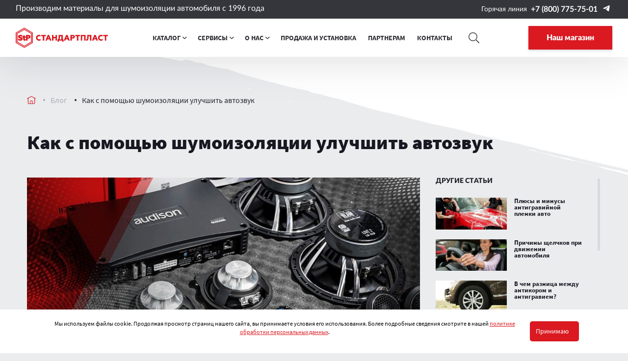

--- FILE ---
content_type: text/html; charset=utf-8
request_url: https://stp-russia.ru/blog/akustika-i-shumoizolyatsiya-avto-delaem-pravilno/
body_size: 45840
content:
<!DOCTYPE html>
<html lang="ru">
<head>
    <meta name="viewport" content="width=device-width,initial-scale=1">
        <meta http-equiv="X-UA-Compatible" content="IE=edge">
    <meta name="theme-color" content="#35363C">   
    <link rel="shortcut icon" href="/local/templates/stp-russia-3/favicon.ico">
    <link rel="icon" type="image/svg+xml" href="/local/templates/stp-russia-3/icon/favicon.svg"/>
    <meta http-equiv="Content-Type" content="text/html; charset=utf-8" />
<meta name="robots" content="index, follow" />
<meta name="keywords" content="как с помощью шумоизоляции улучшить автозвук" />
<meta name="description" content="Как правильно сделать шумоизоляцию для лучшего автозвука? Шумоизоляция дверей под автозвук. ✨ Принципиально новый подход к автотюнингу от Стандартпласт" />
<script data-skip-moving="true">(function(w, d, n) {var cl = "bx-core";var ht = d.documentElement;var htc = ht ? ht.className : undefined;if (htc === undefined || htc.indexOf(cl) !== -1){return;}var ua = n.userAgent;if (/(iPad;)|(iPhone;)/i.test(ua)){cl += " bx-ios";}else if (/Windows/i.test(ua)){cl += ' bx-win';}else if (/Macintosh/i.test(ua)){cl += " bx-mac";}else if (/Linux/i.test(ua) && !/Android/i.test(ua)){cl += " bx-linux";}else if (/Android/i.test(ua)){cl += " bx-android";}cl += (/(ipad|iphone|android|mobile|touch)/i.test(ua) ? " bx-touch" : " bx-no-touch");cl += w.devicePixelRatio && w.devicePixelRatio >= 2? " bx-retina": " bx-no-retina";if (/AppleWebKit/.test(ua)){cl += " bx-chrome";}else if (/Opera/.test(ua)){cl += " bx-opera";}else if (/Firefox/.test(ua)){cl += " bx-firefox";}ht.className = htc ? htc + " " + cl : cl;})(window, document, navigator);</script>


<link href="/bitrix/js/ui/design-tokens/dist/ui.design-tokens.css?175100512426358" type="text/css"  rel="stylesheet" />
<link href="/bitrix/js/ui/fonts/opensans/ui.font.opensans.css?17510051232555" type="text/css"  rel="stylesheet" />
<link href="/bitrix/js/main/popup/dist/main.popup.bundle.css?175393828431694" type="text/css"  rel="stylesheet" />
<link href="/bitrix/cache/css/s5/stp-russia-3/page_3a3435794ff5a5fa02a623dc74e9fbaf/page_3a3435794ff5a5fa02a623dc74e9fbaf_v1.css?17588041584042" type="text/css"  rel="stylesheet" />
<link href="/bitrix/cache/css/s5/stp-russia-3/template_528cb2328f2b113c564397cac38b6ec8/template_528cb2328f2b113c564397cac38b6ec8_v1.css?1768520669717183" type="text/css"  data-template-style="true" rel="stylesheet" />







<link href="https://stp-russia.ru/blog/akustika-i-shumoizolyatsiya-avto-delaem-pravilno/" rel="canonical" />
<!-- dev2fun module opengraph -->
<meta property="og:title" content="Как улучшить звук в машине: шумоизоляция для автозвука | Блог компании Стандартпласт"/>
<meta property="og:description" content="Как правильно сделать шумоизоляцию для лучшего автозвука? Шумоизоляция дверей под автозвук. ✨ Принципиально новый подход к автотюнингу от Стандартпласт"/>
<meta property="og:url" content="https://stp-russia.ru/blog/akustika-i-shumoizolyatsiya-avto-delaem-pravilno/"/>
<meta property="og:type" content="website"/>
<meta property="og:site_name" content="stp-russia.ru"/>
<meta property="og:image" content="https://stp-russia.ru/upload/iblock/af3/ady59ttyb3umig77puaeep28t1j6i8f9/800x356-000-240902-Audiopodgotovka-avto-_1_.jpg"/>
<meta property="og:image:type" content="image/jpeg"/>
<meta property="og:image:width" content="1600"/>
<meta property="og:image:height" content="712"/>
<!-- /dev2fun module opengraph -->



        <title>Как улучшить звук в машине: шумоизоляция для автозвука | Блог компании Стандартпласт</title>
</head>
<div style="display:none">
    <svg width="0" height="0" style="display: none">
<symbol version="1.1" id="services-icon-3" xmlns="http://www.w3.org/2000/svg" viewBox="0 0 78 78" style="enable-background:new 0 0 78 78;" xml:space="preserve">
    <style type="text/css">
      .st0 {
        fill-rule: evenodd;
        clip-rule: evenodd;
      }
    </style>
    <path id="book" class="st0" d="M70.68994,0h-63.38C3.2749-0.0022,0.00208,3.26685-0.00012,7.302c0,0.00269,0,0.00537,0,0.00806
      v63.37988C0.00146,74.72656,3.27332,77.99829,7.30994,78h63.38c4.03662-0.00171,7.30847-3.27344,7.31006-7.31006V7.31006
      C78.0022,3.27515,74.73303,0.0022,70.69812,0C70.69531,0,70.69263,0,70.68994,0z M14.62,4.87012h31.68994v19.5L53.50989,19.5
      l7.43005,4.87012v-19.5H68.25c2.69165,0.00439,4.87109,2.18823,4.87,4.87988v36.56006h-58.5V4.87012z M4.87,9.75
      C4.8739,7.0564,7.05652,4.87402,9.75,4.87012v41.43994c-1.65393-0.02197-3.3009,0.21777-4.88,0.70996V9.75z M73.12,56.06006V68.25
      c-0.2085,2.60986-2.28894,4.67773-4.90002,4.87012H9.75C7.05823,73.12134,4.87439,70.94165,4.87,68.25V56.06006
      c0.00439-2.69165,2.18823-4.87134,4.88-4.87012h63.37C73.15002,51.18994,73.12,53.37012,73.12,56.06006z M65.80994,63.37012h-53.62
      c-1.34753,0.00928-2.43237,1.10938-2.42297,2.45679c0.00916,1.33447,1.08862,2.41382,2.42297,2.4231h53.62
      c1.63477,0,2.96008-0.80518,2.96008-2.43994c0.00012-1.63477-1.3252-2.95996-2.95996-2.43994H65.80994z M65.80994,56.06006h-53.62
      c-1.34753,0.00928-2.43237,1.10938-2.42297,2.45679c0.00916,1.33447,1.08862,2.41382,2.42297,2.4231h53.62
      c1.52917,0,2.76892-0.91064,2.76892-2.43994c0.00012-1.52905-1.23962-2.7688-2.7688-2.43994H65.80994z" />
  </symbol>
<symbol xmlns="http://www.w3.org/2000/svg" viewBox="0 0 20.279 16.48" id="social-tw" xml:space="preserve">
    <path d="M0 14.61a11.775 11.775 0 0 0 6.377 1.87c7.725 0 12.089-6.524 11.826-12.376A8.437 8.437 0 0 0 20.28 1.95a8.314 8.314 0 0 1-2.39.655A4.166 4.166 0 0 0 19.72.303a8.338 8.338 0 0 1-2.642 1.01A4.156 4.156 0 0 0 14.04 0c-2.685 0-4.66 2.506-4.053 5.108A11.807 11.807 0 0 1 1.412.761 4.165 4.165 0 0 0 2.7 6.316a4.145 4.145 0 0 1-1.886-.52C.77 7.722 2.151 9.525 4.152 9.927a4.165 4.165 0 0 1-1.879.07 4.162 4.162 0 0 0 3.887 2.89A8.362 8.362 0 0 1 0 14.611z"></path>
  </symbol>
<symbol version="1.1" id="steering" xmlns="http://www.w3.org/2000/svg" xmlns:xlink="http://www.w3.org/1999/xlink" x="0px" y="0px" viewBox="0 0 34 34" style="enable-background:new 0 0 34 34;" xml:space="preserve">
      <g>
          <path class="st0" d="M17,0C7.62598,0,0,7.62598,0,17s7.62598,17,17,17s17-7.62598,17-17S26.37402,0,17,0z M17,32
          C8.729,32,2,25.27148,2,17S8.729,2,17,2c8.27148,0,15,6.72852,15,15S25.27148,32,17,32z"/>
          <path
              class="st0"
              d="M17,4.59277C10.1582,4.59277,4.59229,10.1582,4.59229,17S10.1582,29.40723,17,29.40723
          c6.84131,0,12.40723-5.56543,12.40723-12.40723S23.84131,4.59277,17,4.59277z M17,6.59277
          c3.81464,0,7.14697,2.06927,8.95905,5.13794C22.40552,10.80005,18.79932,10.52832,17,10.52832
          c-1.79962,0-5.40582,0.27173-8.95941,1.20227C9.85278,8.66193,13.18536,6.59277,17,6.59277z M6.6286,17.71625
          c3.93982,0.51093,6.99542,3.87982,6.99542,7.9566c0,0.38062-0.02924,0.75818-0.08173,1.13135
          C9.71661,25.45056,6.91748,21.92737,6.6286,17.71625z M15.48102,27.28351c0.08588-0.53131,0.14301-1.06793,0.14301-1.61066
          c0-5.16284-3.92145-9.42413-8.94208-9.96936c0.06787-0.54272,0.1767-1.0722,0.3252-1.58588
          c3.79431-1.24756,8.03162-1.58929,9.99286-1.58929c1.96112,0,6.19739,0.34167,9.99237,1.58911
          c0.1485,0.51373,0.25732,1.04333,0.3252,1.58606c-5.02063,0.54523-8.94208,4.80652-8.94208,9.96936
          c0,0.5423,0.05731,1.07898,0.14331,1.61072c-0.49713,0.07318-1.00159,0.12366-1.5188,0.12366
          C16.48273,27.40723,15.97827,27.35675,15.48102,27.28351z M20.45752,26.80426c-0.05261-0.37354-0.08203-0.75122-0.08203-1.13141
          c0-4.07678,3.0556-7.44568,6.99542-7.9566C27.08203,21.92743,24.2832,25.45062,20.45752,26.80426z"/>
      </g>
  </symbol>
 <symbol id="partner-icon" xmlns="http://www.w3.org/2000/svg" viewBox="0 0 187 187.219">
    <path class="cls-1" d="M1848.79,590.377c-8.68,12.174-54.44,14.729-91.29,14.729s-82.61-2.555-91.29-14.733a11.387,11.387,0,0,1-1.41-10.915c8.46-21.573,22.77-26.62,34.3-28.609a90.224,90.224,0,0,0,23.25-7.378c0.11-1.3.1-9.925,0.08-15.526-10.73-12.739-17.48-30.072-17.48-45.7,0-35.543,17.59-64.355,52.6-64.355,35.03,0,52.6,28.812,52.6,64.355,0,15.661-6.84,33.125-17.7,45.909,0.04,2.19.18,5.372,0.18,15.307,4.24,2.261,13.65,5.721,23.26,7.395,11.53,1.99,25.84,7.04,34.3,28.62A11.367,11.367,0,0,1,1848.79,590.377Zm-50.28-108.136c0-29.081-13.69-52.656-40.96-52.656s-40.96,23.575-40.96,52.656c0,23.893,18.34,52.656,40.96,52.656S1798.51,506.016,1798.51,482.241Zm15.27,80.118c-10.43-1.814-21.25-5.617-26.97-8.661l-5.74-3.062s-0.13-7.13-.21-11.846c-7.03,4.867-14.94,7.81-23.31,7.81-8.43,0-16.38-2.971-23.44-7.881-0.11,4.715-.28,12.015-0.28,12.015l-5.74,3.013c-5.79,3.041-16.57,6.823-26.87,8.608-8.73,1.5-18.58,4.513-25.14,21.256,0.32,0.377,10.1,9.8,81.42,9.8s81.09-9.419,81.47-9.821C1832.35,566.875,1822.5,563.866,1813.78,562.359Z" transform="translate(-1664 -417.875)"/>
  </symbol>
  <symbol id="logo" xmlns="http://www.w3.org/2000/svg" viewBox="0 0 277.45943 59.34442">
    <path
      d="M70.3103,38.31146a9.90969,9.90969,0,0,0,4.5575-1.0449v-4.2247a7.03066,7.03066,0,0,1-4.3676,1.3294,5.21145,5.21145,0,0,1-3.632-1.3059,4.428,4.428,0,0,1-1.4238-3.3945,4.47657,4.47657,0,0,1,1.4003-3.3704,4.87734,4.87734,0,0,1,3.4894-1.3294A7.89217,7.89217,0,0,1,74.583,26.182v-4.2012a9.58242,9.58242,0,0,0-4.2962-.9499,9.41549,9.41549,0,0,0-6.6232,2.4211,8.11737,8.11737,0,0,0-2.6104,6.2189,8.05549,8.05549,0,0,0,2.6342,6.2195,9.41542,9.41542,0,0,0,6.6229,2.4211Zm15.5475-.3325V25.11356h5.0085v-3.7502H76.6004v3.7502h4.9847V37.979Zm8.0464,0H89.3943l6.9783-16.7106h4.1063l6.9786,16.7106h-4.5811l-1.4003-3.5133H95.3042l-1.4,3.5133Zm4.4861-11.3698L96.6575,31.048h3.4653l-1.7325-4.4388ZM113.55823,37.979v-6.9072h6.2663V37.979h4.2724V21.36336h-4.2724v5.9108h-6.2663v-5.9108H109.2853V37.979Zm16.259,3.2283V37.979h10.017v3.2283h4.0352V34.229h-2.1839V21.36336h-12.3908v2.9908c0,4.5338-.6403,7.8327-1.8986,9.8748h-1.5902v6.9783Zm2.2311-6.9783a27.54813,27.54813,0,0,0,1.4959-9.1154h3.8687V34.229Zm17.1856,3.75,1.4001-3.5133h6.1718l1.4003,3.5133h4.5811l-6.9783-16.7106h-4.1063L144.724,37.979Zm4.4861-11.3698,1.7326,4.4388h-3.4651l1.7325-4.4388Zm15.1679,11.3698v-6.1952h3.1329a6.38648,6.38648,0,0,0,4.415-1.4482,4.82076,4.82076,0,0,0,1.6381-3.7737,4.773,4.773,0,0,0-1.6381-3.7508,6.38869,6.38869,0,0,0-4.415-1.4477H164.615V37.979Zm0-13.0079h2.8242c1.2586,0,2.0412.5935,2.0412,1.6381,0,1.0443-.8064,1.6614-2.0412,1.6614h-2.8242v-3.2995Zm19.6538,13.0079V25.11356h5.0082v-3.7502h-14.2656v3.7502h4.9847V37.979Zm11.5358,0V25.11356h5.8389V37.979h4.2726V21.36336h-14.3847V37.979Zm13.6486.1425a4.57136,4.57136,0,0,0,4.3197-2.4925q1.1043-2.0289,1.2821-8.6873l.0476-1.8281h3.9875V37.979h4.2727V21.36336h-12.4141l-.0473,5.0085a32.40875,32.40875,0,0,1-.4275,6.2898c-.2372,1.0211-.7596,1.5197-1.5908,1.5197a2.87934,2.87934,0,0,1-1.2577-.3087V37.789a3.97312,3.97312,0,0,0,1.8278.3325Zm20.2476-.1425,1.4003-3.5133h6.1719l1.4,3.5133h4.5813l-6.9786-16.7106h-4.1062l-6.9786,16.7106Zm4.4861-11.3698,1.7325,4.4388h-3.4651l1.7326-4.4388Zm18.4439,11.7023a9.90843,9.90843,0,0,0,4.5572-1.0449v-4.2247a7.03036,7.03036,0,0,1-4.3673,1.3294,5.21094,5.21094,0,0,1-3.632-1.3059,4.42768,4.42768,0,0,1-1.4239-3.3945,4.47713,4.47713,0,0,1,1.4001-3.3704,4.87839,4.87839,0,0,1,3.4897-1.3294,7.89042,7.89042,0,0,1,4.2486,1.2109v-4.2012a9.58152,9.58152,0,0,0-4.2962-.9499,9.41474,9.41474,0,0,0-6.6229,2.4211,8.11657,8.11657,0,0,0-2.6107,6.2189,8.05549,8.05549,0,0,0,2.6342,6.2195,9.416,9.416,0,0,0,6.6232,2.4211Zm15.5472-.3325V25.11356h5.0085v-3.7502h-14.2656v3.7502h4.9847V37.979Z"/><path
      d="M22.5587,34.34546c0,2.5438,1.8258,3.9702,4.3909,3.9702a6.03392,6.03392,0,0,0,3.2119-.7608v-3.8991a3.18338,3.18338,0,0,1-1.5253.404c-.9014,0-1.2246-.3801-1.2246-1.26v-3.1621h2.7037v-3.899H27.4116v-2.9483H22.5587v2.9483H20.687v3.899h1.8717Z"/><path
      d="M13.7855,38.32876a8.34148,8.34148,0,0,0,5.1531-1.4741,4.75076,4.75076,0,0,0,1.9644-3.9943c0-2.544-1.6407-4.1368-4.9915-5.1828-1.5483-.4757-2.5651-.8087-3.0274-.9987-.4388-.214-.6701-.428-.6701-.642,0-.4042.4852-.6183,1.4329-.6183a12.30807,12.30807,0,0,1,3.2352.4992A11.12314,11.12314,0,0,1,19.863,27.107v-4.7552a13.27927,13.27927,0,0,0-5.8468-1.3314c-4.2519,0-6.9559,1.7592-6.9559,5.1591,0,2.8295,1.9647,4.3035,5.3155,5.326a25.37161,25.37161,0,0,1,2.6807.9272c.4621.2137.6931.4277.6931.6656q0,.7845-1.872.7846a11.87026,11.87026,0,0,1-3.6743-.6897,9.162,9.162,0,0,1-3.143-1.6401v4.9927A12.06693,12.06693,0,0,0,13.7855,38.32876Z"/><path
      d="M30.998,21.35456v16.6431h4.9686v-5.8014H38.439a6.284,6.284,0,0,0,4.4373-1.5217,5.02363,5.02363,0,0,0,1.6866-3.899,4.98991,4.98991,0,0,0-1.6866-3.8993,6.28533,6.28533,0,0,0-4.4373-1.5217Zm4.9686,7.1328v-2.9721h1.8025a1.50071,1.50071,0,1,1,0,2.9721Z"/><path
      d="M25.92188,59.34442a1.03418,1.03418,0,0,1-.51465-.1372L.55957,44.98309a1.03461,1.03461,0,0,1-.5205-.897L0,15.298a1.03466,1.03466,0,0,1,.52051-.89991L25.40723.1369a1.03675,1.03675,0,0,1,1.0332.002L51.085,14.40009a1.03489,1.03489,0,0,1,.51661.895l.03906,28.78759a1.03431,1.03431,0,0,1-.51856.89844L26.43848,59.20575A1.03,1.03,0,0,1,25.92188,59.34442ZM2.10938,43.48358,25.91993,57.11444,49.56934,43.486l-.03809-27.59179L25.919,2.23017,2.07129,15.89618Zm23.8125,11.88233a1.03507,1.03507,0,0,1-.51367-.13672L4.001,42.98505a1.0337,1.0337,0,0,1-.52148-.89746L3.44043,17.29608a1.03459,1.03459,0,0,1,.52149-.90088L25.40821,4.1535a1.03908,1.03908,0,0,1,1.03125.00245l21.2041,12.24218a1.034,1.034,0,0,1,.51758.89551l.03906,24.791a1.03543,1.03543,0,0,1-.51758.89843L26.43946,55.22724A1.03638,1.03638,0,0,1,25.92188,55.36591ZM5.54883,41.48505l20.3711,11.65137,20.209-11.648L46.0918,17.89325,25.919,6.24677,5.51172,17.8952Z"/>
    </symbol>
  <symbol version="1.1" id="cloudup" xmlns="http://www.w3.org/2000/svg" xmlns:xlink="http://www.w3.org/1999/xlink" x="0px" y="0px" width="23px" height="20px" viewBox="0 0 23 20" style="enable-background:new 0 0 23 20;" xml:space="preserve">
    <path class="st0" d="M12.8999,10.90002c-0.16309-0.15619-0.38477-0.23608-0.61011-0.21997
      c-0.22217-0.01501-0.44019,0.06494-0.6001,0.21997l-2.06006,2.03601c-0.29175,0.31854-0.26978,0.81317,0.04883,1.10486
      c0.30078,0.27545,0.76294,0.27338,1.06128-0.00488l0.82007-0.80701v6.05603c0,0.396,0.32104,0.71698,0.71704,0.71698
      c0.00098,0,0.00195,0,0.00293,0h0.03003c0.39575-0.00165,0.7168-0.32123,0.71997-0.71698V13.229l0.81006,0.80701
      c0.30737,0.30432,0.80273,0.30432,1.11011,0c0.30371-0.29681,0.30933-0.78369,0.01245-1.08746
      c-0.00415-0.00421-0.0083-0.00836-0.01245-0.01251L12.8999,10.90002z M20.0498,7.58502
      c-0.0127-0.00134-0.02173-0.01263-0.02051-0.02527c0.00024-0.00092,0.00024-0.00183,0.00049-0.00275
      c0.36914-2.00555-0.31372-4.06049-1.81006-5.44598c-1.10107-1.24432-2.65161-1.99982-4.31006-2.09998
      c-2.57275-0.10358-4.96143,1.33002-6.08008,3.64899C7.823,3.66998,7.81152,3.67565,7.79956,3.67504
      C7.4187,3.59344,7.02905,3.55981,6.63965,3.57507c-0.72119,0.04541-1.41162,0.30872-1.97998,0.755
      c-2.45996,1.86401-2.6499,3.30701-2.43994,4.61499c0.00195,0.0105-0.00171,0.02124-0.01001,0.02802
      C0.8606,9.62475,0.0022,10.98986-0.00024,12.48809v0.685c0.00708,2.18927,1.7876,3.95819,3.97705,3.95099
      c0.00098,0,0.00195,0,0.00293,0H7.1897c0.01294,0.00458,0.02637,0.00757,0.04004,0.00897
      c0.39624,0.01483,0.72949-0.29443,0.74438-0.69067c0.01465-0.39624-0.29443-0.72949-0.69067-0.74432
      c-0.01782-0.00067-0.03589-0.00067-0.05371,0H4.33984c-1.58057,0.00458-2.86572-1.27301-2.87036-2.85364
      c-0.00439-1.52496,1.18774-2.78558,2.71045-2.86633C3.81152,9.4475,3.61597,8.81603,3.61987,8.1701
      c0.01172-1.79321,1.47485-3.23743,3.26807-3.22565c0.66772,0.00433,1.31787,0.21442,1.86182,0.60162
      c0.47534-2.74933,3.0896-4.59271,5.83887-4.11725c2.41113,0.41687,4.17676,2.50153,4.19116,4.94824
      c0.00073,0.75293-0.17017,1.49615-0.5,2.17297c1.97217,0.11401,3.47852,1.8053,3.3645,3.77753
      c-0.10962,1.89734-1.68384,3.37762-3.58447,3.37048h-0.71997c-0.39624-0.01483-0.72949,0.29443-0.74438,0.69067
      c-0.01465,0.39624,0.29443,0.72949,0.69067,0.74432c0.01782,0.00067,0.03589,0.00067,0.05371,0
      c0.01001,0,0.02002-0.008,0.04004-0.00897h0.37988c2.72559,0.05219,5.02319-2.02136,5.25-4.73798
      c0.0979-2.05859-1.07715-3.96649-2.95972-4.80511L20.0498,7.58502z" />
  </symbol>
  <symbol id="pic" version="1.1" xmlns="http://www.w3.org/2000/svg" xmlns:xlink="http://www.w3.org/1999/xlink" x="0px" y="0px" width="23px" height="23px" viewBox="0 0 23 23" style="enable-background:new 0 0 23 23;" xml:space="preserve">
    <path class="st0" d="M7.18994,10.06201c1.58789-0.00269,2.8728-1.29205,2.87012-2.87988s-1.29199-2.8728-2.87988-2.87012
      c-1.58594,0.00269-2.87012,1.28906-2.87012,2.875c0.00049,1.58838,1.28857,2.87555,2.87695,2.875
      C7.18799,10.06201,7.18896,10.06201,7.18994,10.06201z M7.18994,5.76202c0.78809,0.00165,1.42578,0.64185,1.42407,1.42993
      S7.97217,8.61761,7.18408,8.61602C6.39673,8.61437,5.75952,7.9754,5.76001,7.18804C5.7561,6.4038,6.38867,5.76489,7.17285,5.76098
      c0.00562-0.00006,0.01147-0.00006,0.01709,0V5.76202z M20.84009-0.00001H2.16016C0.97119-0.00385,0.00415,0.95702,0.00024,2.14605
      c0,0.00336,0,0.00665,0,0.00995v18.68799c-0.00122,1.18909,0.96191,2.15393,2.15088,2.15503c0.00317,0,0.0061,0,0.00903,0h18.67993
      C22.03125,22.9995,22.9978,22.03515,23,20.84399V2.156C22.9978,0.96465,22.03149,0.00005,20.84009-0.00001z M21.56006,20.12499
      c0.00049,0.79309-0.64185,1.43646-1.43506,1.43701c-0.00146,0-0.00317,0-0.00488,0h-17.25
      c-0.7915-0.00226-1.43164-0.64545-1.42993-1.43701v-17.25c-0.0022-0.79193,0.63794-1.43573,1.42993-1.43799h17.25
      c0.79297-0.0022,1.43774,0.63898,1.43994,1.43207c0,0.00195,0,0.00397,0,0.00592V20.12499z M9.86011,17.04498
      c0.26099-0.27106,0.26099-0.69995,0-0.97101l-2.01001-2c-0.03149-0.08722-0.08276-0.16595-0.1499-0.22998
      c-0.20313-0.2019-0.51074-0.25543-0.77002-0.13397c-0.09644,0.03339-0.18481,0.08618-0.26001,0.15503
      c-0.02002,0.02802-0.04004,0.06201-0.06006,0.09198l-3.55005,3.55402c-0.26904,0.26782-0.26978,0.703-0.00195,0.97198
      s0.70288,0.26984,0.97192,0.00201l3.1499-3.14398l1.70996,1.70801c0.26904,0.26678,0.70337,0.26501,0.97021-0.00403V17.04498z
       M17.2002,12.63097c-0.03931-0.08521-0.09351-0.16278-0.15991-0.229c-0.20264-0.2027-0.51074-0.25635-0.77002-0.13397
      c-0.09448,0.03204-0.18018,0.08582-0.25,0.15698c-0.02417,0.02673-0.04419,0.0567-0.06006,0.08899l-6.42993,6.42999
      c-0.2605,0.27649-0.2478,0.71191,0.02881,0.97253c0.26392,0.24884,0.67578,0.24994,0.94116,0.00244l6.02002-6.01898l2.42993,2.42602
      c0.25903,0.27716,0.69385,0.29181,0.97095,0.03271c0.27734-0.25909,0.29199-0.69379,0.03271-0.97101
      c-0.01074-0.0116-0.02197-0.02283-0.03369-0.03369L17.2002,12.63097z" />
  </symbol>
  <symbol version="1.1" id="clock" xmlns="http://www.w3.org/2000/svg" xmlns:xlink="http://www.w3.org/1999/xlink" x="0px" y="0px" width="23px" height="23px" viewBox="0 0 23 23" style="enable-background:new 0 0 23 23;" xml:space="preserve">
    <g>
      <path class="st0" d="M11.49414,10.78101c0.00195,0,0.00391,0,0.00586,0h0.72021V5.75c0-0.0011,0-0.00214,0-0.00323
          C12.21875,5.35022,11.89648,5.02979,11.5,5.03101c-0.00098,0-0.00195,0-0.00293,0c-0.39648,0.00055-0.71729,0.32245-0.7168,0.71899
          v5.74304C10.784,11.10077,11.10071,10.78259,11.49414,10.78101z" />
      <path class="st0" d="M11.5,0C5.14893,0,0,5.14874,0,11.5S5.14893,23,11.5,23S23,17.85126,23,11.5S17.85107,0,11.5,0z
           M11.50586,21.56299C5.94824,21.56464,1.44141,17.06061,1.43994,11.50293c0-0.00098,0-0.00195,0-0.00293
          C1.4375,5.94458,5.93945,1.43921,11.49512,1.43701c0.00146,0,0.00342,0,0.00488,0
          c5.55762-0.00165,10.06445,4.50244,10.06592,10.06006S17.06348,21.5614,11.50586,21.56299z" />
      <path class="st0" d="M15.81006,10.78101h-3.58984V11.5c-0.00342,0.39764-0.32861,0.71704-0.72656,0.7135
          c-0.39258-0.00354-0.70996-0.32092-0.71338-0.7135v-0.00696c-0.00006,0.00348-0.00195,0.00635-0.00195,0.00989
          c0.00146,0.39703,0.32471,0.71765,0.72168,0.71606h4.31006c0.00195,0,0.00391,0,0.00586,0
          c0.39697-0.00159,0.71777-0.32483,0.71582-0.72192C16.53027,11.10004,16.20703,10.77942,15.81006,10.78101z" />
    </g>
  </symbol>  
  <symbol id="archive-icon" xmlns="http://www.w3.org/2000/svg" viewBox="0 0 20.99011 21.02405" xml:space="preserve">
    <g>
      <path class="st0" d="M6.56006,4.59906h7.87L14.42993,4.599c0.12036,0.00787,0.2406,0.00787,0.35461-0.02344
          c0.34985-0.09607,0.55566-0.45764,0.45947-0.80756c-0.09607-0.34985-0.46411-0.5791-0.81396-0.48297h-7.87
          c-0.36292,0-0.65698,0.29413-0.65698,0.65704C5.90308,4.30493,6.19714,4.59906,6.56006,4.59906z" />
      <path class="st0" d="M5.90015,7.22705h9.18982c0.26062-0.06311,0.46619-0.26874,0.51733-0.53168
          c0.06921-0.3562-0.16101-0.71313-0.51721-0.78235H5.90015c-0.36292,0-0.65698,0.29413-0.65698,0.65698
          C5.24316,6.93292,5.53723,7.22705,5.90015,7.22705z" />
      <path class="st0" d="M16.39709,9.19806c0-0.36285-0.29407-0.65698-0.65698-0.65698H5.25012c-0.00232,0-0.00464,0-0.00708,0
          C4.88135,8.54218,4.58899,8.8363,4.59009,9.19806L4.58997,9.198c0,0.00244,0,0.00488,0,0.00726
          C4.59277,9.56702,4.88843,9.85797,5.25012,9.8551h10.48999C16.10303,9.8551,16.39709,9.56097,16.39709,9.19806z" />
      <path class="st0" d="M17.71008,1.31403C17.5979,0.64166,17.07202,0.11426,16.40002,0H3.93005
          C3.26428,0.12616,2.74414,0.64789,2.62,1.31403L0,12.48901v6.56403c0,0.00031,0,0.00067,0,0.00098
          c0,1.08801,0.88196,1.97003,1.96997,1.97003h17.05005c0.00037,0,0.00073,0,0.0011,0c1.08801-0.00055,1.9696-0.883,1.96899-1.97101
          v-6.56403L17.71008,1.31403z M3.92993,1.97107c0.0022-0.3631,0.29688-0.65643,0.66003-0.65698h11.15002
          c0.36316,0.00055,0.65784,0.29388,0.66003,0.65698l3.07007,9.85498h-5.04004c-0.02576-0.00165-0.05164-0.00171-0.07739-0.00018
          c-0.34241,0.02057-0.60327,0.31482-0.58264,0.65717v1.97101c0,0.00037,0,0.00067,0,0.00104
          c0.00159,0.36066-0.28943,0.6543-0.65002,0.65594H7.87c-0.36316-0.00055-0.65784-0.29388-0.66003-0.65698v-1.97101
          c0.00024-0.00842,0.00024-0.01685,0.00012-0.02527c-0.00513-0.354-0.29614-0.63678-0.65015-0.63171H1.47998L3.92993,1.97107z
           M19.68018,18.39697c-0.00049,0.72394-0.58606,1.31128-1.31006,1.31403h-15.75c-0.724-0.00275-1.30957-0.59009-1.31006-1.31403
          v-5.25598h4.58997V15.112c0.00049,0.72394,0.58606,1.31128,1.31006,1.31403h6.56006
          c0.72729,0.00165,1.31836-0.58667,1.31995-1.31403v-1.97192h4.58997l0.00012,0.00092V18.39697z" />
    </g>
  </symbol>
  <symbol id="home-icon" xmlns="http://www.w3.org/2000/svg" viewBox="0 0 18 16" style="enable-background:new 0 0 18 16;" xml:space="preserve">
    <path d="M17.70001,4.437L9.255,0.045c-0.16327-0.08502-0.35773-0.08502-0.521,0L0.289,4.437
      C0.02264,4.5724-0.0835,4.89809,0.05194,5.16443C0.05389,5.1683,0.05591,5.17216,0.05798,5.17599
      C0.20465,5.44366,0.53857,5.54462,0.80896,5.403l1.04999-0.54601v8.965c0.01208,1.2171,1.00684,2.19489,2.224,2.186h9.82202
      c1.21716,0.00888,2.21191-0.9689,2.224-2.186v-8.965L17.17999,5.403c0.27081,0.14003,0.60388,0.03949,0.75201-0.22701
      c0.14111-0.26462,0.04095-0.59352-0.22363-0.73463C17.70563,4.43988,17.70282,4.43843,17.70001,4.437z M10.64203,14.91499H7.34204
      V10.735c0.00275-0.30449,0.25153-0.54924,0.55603-0.547h2.18298c0.3045-0.00224,0.55328,0.24251,0.55603,0.547v4.17999H10.64203z
       M15.01703,13.82199c-0.00385,0.6075-0.49939,1.09688-1.10693,1.09305c-0.00165-0.00002-0.00336-0.00003-0.00507-0.00005h-2.151
      V10.735C11.74524,9.82211,10.9989,9.08876,10.086,9.09599H7.90002C6.98712,9.08876,6.24078,9.82211,6.23199,10.735v4.17999H4.08002
      c-0.60748,0.00664-1.10535-0.48044-1.11194-1.08791c-0.00006-0.00171-0.00006-0.0034-0.00006-0.0051v-9.543L9,1.146l6.02197,3.133
      v9.543H15.01703z" />
  </symbol>
  <symbol id="pointer-icon" xmlns="http://www.w3.org/2000/svg" fill-rule='evenodd' clip-rule='evenodd' viewBox="0 0 19 25.12988" xml:space="preserve">
    <path d="M9.5,25.12988c0,0,9.5-9.56006,9.5-15.62988C19,4.25317,14.7467,0,9.5,0S0,4.25317,0,9.5
      C0,15.68994,9.5,25.12988,9.5,25.12988z M9.5,22.78979c0,0,7.92004-8.08008,7.92004-13.18994
      c-0.00916-4.37402-3.56238-7.9126-7.93652-7.90356C5.12231,1.70557,1.58923,5.23877,1.58008,9.59985
      C1.57996,14.76978,9.5,22.78979,9.5,22.78979z M9.5,6.37988c1.72571,0.0249,3.10449,1.44409,3.07959,3.16968
      c-0.02478,1.72583-1.44397,3.10449-3.16968,3.07959C7.69995,12.60449,6.32751,11.21021,6.32996,9.5
      C6.34534,7.76367,7.76367,6.36768,9.5,6.37988z M9.5,7.93994c0.86426,0.0083,1.55823,0.71558,1.54993,1.57983
      c-0.00818,0.86426-0.71558,1.55835-1.57983,1.55005C8.60974,11.06152,7.91736,10.36035,7.92004,9.5
      C7.92712,8.63354,8.63354,7.93604,9.5,7.93994z" />
  </symbol>
  <symbol id="mail-icon" xmlns="http://www.w3.org/2000/svg" viewBox="0 0 27.06 18" xml:space="preserve">
    <path d="M24.51996,0H2.53998C1.12933,0.00928-0.00726,1.15942,0,2.57007v12.86011
      c-0.00726,1.41064,1.12933,2.56079,2.53998,2.57007h21.97998c1.40723-0.00977,2.53992-1.15869,2.53003-2.56592
      c0-0.00122,0-0.00269,0-0.00415V2.57007C27.06219,1.16284,25.93134,0.01221,24.52423,0C24.52277,0,24.52142,0,24.51996,0z
       M3.37994,1.70996h20.29004c0.23779,0.00244,0.47266,0.05322,0.68994,0.1499l-10.13,9.13989
      c-0.18652,0.13452-0.41016,0.20776-0.64001,0.20996c-0.23853,0.00122-0.46948-0.08398-0.65002-0.23999L2.97986,1.76978
      C3.11047,1.73438,3.24475,1.71436,3.38,1.70996H3.37994z M1.68994,3.42993c0.00055-0.1665,0.02759-0.33203,0.08002-0.48999
      l6.65002,6.13989l-6.65002,5.98999c-0.04688-0.16284-0.07373-0.33081-0.08002-0.5V3.42993z M23.66998,16.29004H3.38
      C3.26239,16.28711,3.14526,16.27368,3.03003,16.25l6.65997-6l2.16998,2c0.9942,0.82153,2.42694,0.83838,3.44,0.04004
      l2.17004-1.94995L24.03009,16.25C23.91132,16.27319,23.79095,16.28662,23.66998,16.29004z M25.35992,14.57007
      c-0.00134,0.16968-0.02832,0.33838-0.07996,0.5l-6.53003-5.88989l6.58997-5.94995c0.01208,0.06592,0.0188,0.13281,0.02002,0.19995
      V14.57007z" />
  </symbol>
  <symbol id="pdf-icon" xmlns="http://www.w3.org/2000/svg" viewBox="0 0 28.012249 24.9843102" xml:space="preserve">
    <path class="st0" d="M15.6691742,24.7142296c-0.4226685,0.3601074-1.0443115,0.3601074-1.46698,0l-2.5-2.5500488
      c-0.3739014-0.380127-0.3739014-0.9899902,0-1.3701172c0.3638916-0.373291,0.9615479-0.3811035,1.3348999-0.0170898
      c0.0057983,0.0056152,0.0114746,0.0112305,0.0170898,0.0170898l0.9920044,1.0100098V14.234004
      c-0.0065918-0.4904785,0.3855591-0.8933105,0.8759766-0.8999023c0.0010376,0,0.0020142,0,0.0030518,0h0.0280151
      c0.4904175,0.0048828,0.8839722,0.4064941,0.8790894,0.8967285c-0.000061,0.0012207-0.000061,0.0021973-0.000061,0.0031738
      v7.5700693l0.9920044-1.0100098c0.3643799-0.3735352,0.9627075-0.3811035,1.3363037-0.0166016
      c0.0056763,0.0053711,0.0112305,0.0109863,0.0167236,0.0166016c0.3728027,0.3806152,0.3728027,0.989502,0,1.3701172
      L15.6691742,24.7142296z M24.3991547,9.4742384c-0.0142822-0.0078125-0.0219116-0.0239258-0.0189819-0.0400391
      c1.041954-5.402904-2.6756592-8.8242188-7.2865601-9.4108887c-0.0540771-0.0068359-0.1082153-0.0131836-0.1624146-0.019043
      c-3.1585693-0.1037598-6.0728149,1.6918945-7.4000244,4.5600586C9.5268402,4.5792193,9.5113373,4.5882525,9.4962006,4.5843463
      C9.0326996,4.4835162,8.5580902,4.443233,8.0842133,4.4642291C7.204392,4.5228229,5.9144783,4.6879482,4.6223445,5.7716002
      c-1.6790848,1.4081702-2.1771078,3.7724624-1.9181356,5.4025893c0.0024414,0.015625-0.0041504,0.0310059-0.0170288,0.0400391
      c-1.6539308,0.8371582-2.6938477,2.5361328-2.6870117,4.3898926v0.8601084
      c-0.0221558,2.7019043,2.1470947,4.9118652,4.848999,4.9399414h3.9000239c0.0159912,0,0.0300293,0.0100098,0.0460205,0.0100098
      c0.4970703,0,0.9000244-0.4030762,0.9000244-0.8999023c0-0.4970703-0.4029541-0.9001465-0.9000244-0.9001465H5.2792211
      c-1.9768677-0.0339355-3.5518799-1.6640625-3.5178833-3.6411142c0.0317993-1.8518066,1.4707643-3.3735352,3.3178711-3.5087891
      c-0.4459839-0.6691895-0.6827393-1.4558105-0.6799927-2.2600098C4.3775487,8.0001173,6.1467748,6.1959186,8.3508148,6.17419
      c0.0014648,0,0.0029297,0,0.0043945,0c0.8233032,0.0007324,1.625,0.2634277,2.2890015,0.75
      c0.5061646-3.3547363,3.6360474-5.6638184,6.9907837-5.1577148c3.0511475,0.4604493,5.2872925,3.112793,5.2252197,6.1977539
      c-0.0004272,0.9409175-0.2102051,1.8701167-0.6140137,2.7199702c2.4624634,0.1906738,4.3040771,2.3415527,4.1134033,4.8039551
      c-0.1779785,2.2980967-2.0736694,4.0847178-4.378418,4.1259775H21.101181c-0.4970703,0-0.9000244,0.4030762-0.9000244,0.9001465
      c0,0.4968262,0.4029541,0.8999023,0.9000244,0.8999023c0.0170288,0,0.0310059-0.0100098,0.0479736-0.0100098h0.4609985
      c3.3635254,0.0246582,6.1646729-2.5739746,6.3920288-5.9299326c0.1383667-2.5493164-1.154129-5.0540543-3.605957-6H24.3991547z" />
  </symbol>
  <symbol id="calculate-icon" xmlns="http://www.w3.org/2000/svg" viewBox="0 0 24.9998779 25.0002441" xml:space="preserve">
    <path d="M22.6599121,25.0002441H2.3399658C1.0483398,24.9985352,0.0015869,23.9519043,0,22.6601563V2.3400879
      C0.0015869,1.0483398,1.0483398,0.001709,2.3399658,0h20.3199463c1.291626,0.001709,2.3383789,1.0483398,2.3399658,2.3400879
      v20.3200684C24.998291,23.9519043,23.9515381,24.9985352,22.6599121,25.0002441z M23.4399414,3.1203613
      c-0.0021973-0.8637695-0.7041016-1.5622559-1.5678711-1.5600586c-0.0007324,0-0.0013428,0-0.0020752,0h-18.75
      c-0.8612061,0.0009766-1.55896,0.6989746-1.5600586,1.5600586v18.75c-0.0032959,0.8637695,0.6940918,1.5666504,1.5578613,1.5700684
      c0.0007324,0,0.0014648,0,0.0021973,0h18.75c0.8648682,0.0021973,1.567749-0.6972656,1.5699463-1.5620117
      c0-0.0026855,0-0.0053711,0-0.0080566V3.1203613z M19.5299072,19.5302734h-4.6899414
      c-0.4307861,0-0.7800293-0.3491211-0.7800293-0.7800293s0.3492432-0.7800293,0.7800293-0.7800293h4.6899414
      c0.4307861,0,0.7800293,0.3491211,0.7800293,0.7800293S19.9606934,19.5302734,19.5299072,19.5302734z M19.5299072,16.4101563
      h-4.6899414c-0.4335938,0-0.7850342-0.3515625-0.7850342-0.7849121c0-0.4335938,0.3514404-0.7851563,0.7850342-0.7851563h4.6899414
      c0.4335938,0,0.7850342,0.3515625,0.7850342,0.7851563C20.3149414,16.0585938,19.963501,16.4101563,19.5299072,16.4101563z
       M19.5299072,8.5900879h-4.6899414c-0.4307861,0-0.7800293-0.3491211-0.7800293-0.7800293s0.3492432-0.7800293,0.7800293-0.7800293
      h4.6899414c0.4309082,0,0.7801514,0.3493652,0.7801514,0.7802734c0,0.4306641-0.3492432,0.7800293-0.7801514,0.7800293V8.5900879z
       M10.1599121,8.5900879H8.5899658v1.5700684c0,0.4309082-0.3492432,0.7800293-0.7800293,0.7800293
      s-0.7800293-0.3491211-0.7800293-0.7800293l0,0V8.5900879H5.4698486c-0.4307861,0-0.7800293-0.3491211-0.7800293-0.7800293
      s0.3492432-0.7800293,0.7800293-0.7800293h1.5600586V5.4699707c0-0.4309082,0.3492432-0.7800293,0.7800293-0.7800293
      s0.7800293,0.3491211,0.7800293,0.7800293v1.5600586h1.5699463c0.4309082,0,0.7801514,0.3493652,0.7801514,0.7802734
      c0,0.4306641-0.3492432,0.7800293-0.7801514,0.7800293V8.5900879z M5.6899414,15.0700684
      c0.2828369-0.2927246,0.7493896-0.3007813,1.0421143-0.0178223C6.7381592,15.0581055,6.7441406,15.0639648,6.75,15.0700684
      l1.0600586,1.0600586l1.0600586-1.0600586c0.3026123-0.282959,0.7772217-0.2668457,1.0600586,0.0356445
      c0.2695313,0.2883301,0.2695313,0.736084,0,1.0244141l-1.0600586,1.0600586l1.0600586,1.0600586
      c0.2927246,0.2827148,0.3007813,0.7495117,0.0179443,1.0422363c-0.0058594,0.0058594-0.0118408,0.0119629-0.0179443,0.0178223
      c-0.2937012,0.2902832-0.7663574,0.2902832-1.0600586,0l-1.0600586-1.0600586L6.75,19.3103027
      c-0.3026123,0.282959-0.7772217,0.2668457-1.0600586-0.0356445c-0.2695313-0.2883301-0.2695313-0.736084,0-1.0244141
      L6.75,17.1901855L5.6899414,16.130127c-0.3005209-0.2985106-0.3109784-0.7429543-0.0001221-1.0598145l0,0L5.6899414,15.0700684z" />
  </symbol>
  <symbol xmlns="http://www.w3.org/2000/svg" viewBox="0 0 23 23" id="plus-icon" xml:space="preserve">
    <path d="M23 12H12v11h-1V12H0v-1h11V0h1v11h11v1z" fill-rule="evenodd" clip-rule="evenodd"></path>
  </symbol>
  <symbol xmlns="http://www.w3.org/2000/svg" viewBox="0 0 15 22" id="phone-icon" xml:space="preserve">
    <path d="M2.04 0h10.91A2.058 2.058 0 0 1 15 2.063v17.875A2.057 2.057 0 0 1 12.95 22H2.04A2.049 2.049 0 0 1 0 19.942V2.061A2.05 2.05 0 0 1 2.039 0h.001zm.69 1.375h9.54a1.377 1.377 0 0 1 1.37 1.375v16.5a1.376 1.376 0 0 1-1.37 1.374H2.73a1.37 1.37 0 0 1-1.37-1.37V2.75a1.371 1.371 0 0 1 1.365-1.377h.005v.002zM7.5 16.501a1.375 1.375 0 1 1-1.36 1.39v-.016A1.368 1.368 0 0 1 7.5 16.5v.001zM6.14 2.75h2.72a.688.688 0 0 1 0 1.375H6.14a.688.688 0 0 1 0-1.377v.002z"
      fill-rule="evenodd" clip-rule="evenodd"></path>
  </symbol>
  <symbol id="arrow-slider-l" viewBox="0 0 7 12" style="enable-background:new 0 0 7 12;" xmlns="http://www.w3.org/2000/svg" xml:space="preserve">
    <path class="st0" d="M 1 0 C 0.744 0 0.488 0.098 0.293 0.293 C -0.098 0.684 -0.098 1.316 0.293 1.707 L 4.586 6 L 0.293 10.293 C -0.098 10.684 -0.098 11.316 0.293 11.707 C 0.684 12.098 1.316 12.098 1.707 11.707 L 6.707 6.707 C 7.098 6.316 7.098 5.684 6.707 5.293 L 1.707 0.293 C 1.512 0.098 1.256 0 1 0 Z"
      transform="matrix(-1, 0, 0, -1, 7, 12.00025)" />
  </symbol>
  <symbol xmlns="http://www.w3.org/2000/svg" viewBox="0 0 7 12" id="arrow-slider-r" xml:space="preserve">
    <path d="M1 12a1 1 0 0 1-.707-1.707L4.586 6 .293 1.707A1 1 0 1 1 1.707.293l5 5a1 1 0 0 1 0 1.414l-5 5A.997.997 0 0 1 1 12z"></path>
  </symbol>
  <symbol xmlns="http://www.w3.org/2000/svg" viewBox="0 0 31.94 32" id="switch-icon-mobile" xml:space="preserve">
    <path d="M28.94 18H2.997A3.013 3.013 0 0 0 0 21v8.003A3.013 3.013 0 0 0 3 32h25.942a3.011 3.011 0 0 0 2.997-3v-8.003a3.011 3.011 0 0 0-3-2.997zm1 10.997A1.007 1.007 0 0 1 28.936 30H3.002A1.007 1.007 0 0 1 2 29v-7.997A1.007 1.007 0 0 1 3 20h25.937a1.006 1.006 0 0 1 1.002 1v7.997zM28.94 0H2.996A3.014 3.014 0 0 0 0 3v8.003A3.014 3.014 0 0 0 3 14h25.942a3.013 3.013 0 0 0 2.997-3V2.998a3.013 3.013 0 0 0-3-2.998zm1 10.998A1.007 1.007 0 0 1 28.936 12H3.003A1.008 1.008 0 0 1 2 11V3.003A1.008 1.008 0 0 1 3 2h25.937a1.007 1.007 0 0 1 1.002 1v7.998z"></path>
  </symbol>
  <symbol xmlns="http://www.w3.org/2000/svg" viewBox="0 0 32 32" id="info-icon" xml:space="preserve">
    <path d="M16 32C7.163 32 0 24.837 0 16S7.163 0 16 0s16 7.163 16 16-7.163 16-16 16zm0-2C8.268 30 2 23.732 2 16S8.268 2 16 2s14 6.268 14 14-6.268 14-14 14zm-.71-19.75a.957.957 0 0 0-.3.75c-.005.266.1.523.29.71.183.19.437.294.7.29.269.003.528-.102.72-.29a.973.973 0 0 0 .29-.71.957.957 0 0 0-.3-.75 1.023 1.023 0 0 0-.71-.26c-.254 0-.5.092-.69.26zM16 22a1 1 0 0 1-1-1v-6a1 1 0 0 1 2 0v6a1 1 0 0 1-1 1z"
      fill-rule="evenodd" clip-rule="evenodd"></path>
  </symbol>
  <symbol xmlns="http://www.w3.org/2000/svg" viewBox="0 0 52 7" id="arrow-right" xml:space="preserve">
    <path d="M52 3.5L48 7V4H0V3h48V0l4 3.5z" fill-rule="evenodd" clip-rule="evenodd"></path>
  </symbol>
  <symbol xmlns="http://www.w3.org/2000/svg" viewBox="0 0 23 23" id="catalog-icon" xml:space="preserve">
    <path d="M3.59 1.44a.715.715 0 0 1 .72.71v1.44a.717.717 0 0 1-.714.72H2.16a.717.717 0 0 1-.72-.714V2.15a.715.715 0 0 1 .72-.71h1.43m0-1.44H2.16A2.149 2.149 0 0 0 0 2.138V3.59a2.157 2.157 0 0 0 2.154 2.16H3.59a2.164 2.164 0 0 0 2.16-2.16V2.15A2.155 2.155 0 0 0 3.59 0zm8.63 1.44a.72.72 0 0 1 .72.71v1.44a.723.723 0 0 1-.72.72h-1.44a.717.717 0 0 1-.72-.714V2.15a.715.715 0 0 1 .72-.71h1.44m0-1.44h-1.44a2.155 2.155 0 0 0-2.16 2.15v1.44a2.164 2.164 0 0 0 2.16 2.16h1.44a2.155 2.155 0 0 0 2.15-2.16V2.15A2.147 2.147 0 0 0 12.226 0h-.006zm8.62 1.44a.715.715 0 0 1 .72.71v1.44a.717.717 0 0 1-.714.72H19.41a.717.717 0 0 1-.72-.714V2.15a.715.715 0 0 1 .72-.71h1.43m0-1.44h-1.43a2.149 2.149 0 0 0-2.16 2.138V3.59a2.157 2.157 0 0 0 2.154 2.16h1.436A2.164 2.164 0 0 0 23 3.59V2.15A2.155 2.155 0 0 0 20.84 0zm0 10.06a.717.717 0 0 1 .72.714v1.446a.723.723 0 0 1-.72.72h-1.43a.723.723 0 0 1-.72-.72v-1.44a.717.717 0 0 1 .714-.72h1.436m0-1.44h-1.43a2.157 2.157 0 0 0-2.16 2.154v1.446c0 1.187.961 2.15 2.148 2.15h1.442A2.155 2.155 0 0 0 23 12.22v-1.44a2.164 2.164 0 0 0-2.16-2.16zm-8.62 1.44a.723.723 0 0 1 .72.72v1.44a.73.73 0 0 1-.72.72h-1.44a.723.723 0 0 1-.72-.72v-1.44a.717.717 0 0 1 .714-.72h1.446m0-1.44h-1.44a2.164 2.164 0 0 0-2.16 2.16v1.44a2.155 2.155 0 0 0 2.16 2.15h1.44a2.147 2.147 0 0 0 2.15-2.144V10.78a2.155 2.155 0 0 0-2.15-2.16zm-8.63 1.44a.717.717 0 0 1 .72.714v1.446a.723.723 0 0 1-.72.72H2.16a.723.723 0 0 1-.72-.72v-1.44a.717.717 0 0 1 .714-.72H3.59m0-1.44H2.16A2.157 2.157 0 0 0 0 10.774v1.446c0 1.187.96 2.15 2.148 2.15H3.59a2.155 2.155 0 0 0 2.16-2.15v-1.44a2.164 2.164 0 0 0-2.16-2.16zm0 10.06a.723.723 0 0 1 .72.72v1.44a.717.717 0 0 1-.714.72H2.16a.717.717 0 0 1-.72-.714V19.4a.723.723 0 0 1 .72-.72h1.43m0-1.43H2.16A2.149 2.149 0 0 0 0 19.388v1.452A2.157 2.157 0 0 0 2.154 23H3.59a2.164 2.164 0 0 0 2.16-2.16V19.4a2.155 2.155 0 0 0-2.16-2.15zm8.63 1.43a.73.73 0 0 1 .72.72v1.44a.723.723 0 0 1-.72.72h-1.44a.717.717 0 0 1-.72-.714V19.4a.723.723 0 0 1 .72-.72h1.44m0-1.43h-1.44a2.155 2.155 0 0 0-2.16 2.15v1.44A2.164 2.164 0 0 0 10.78 23h1.44a2.155 2.155 0 0 0 2.15-2.16V19.4a2.147 2.147 0 0 0-2.144-2.15h-.006zm8.62 1.43a.723.723 0 0 1 .72.72v1.44a.717.717 0 0 1-.714.72H19.41a.717.717 0 0 1-.72-.714V19.4a.723.723 0 0 1 .72-.72h1.43m0-1.43h-1.43a2.149 2.149 0 0 0-2.16 2.138v1.452A2.157 2.157 0 0 0 19.404 23h1.436A2.164 2.164 0 0 0 23 20.84V19.4a2.155 2.155 0 0 0-2.16-2.15z"
      fill-rule="evenodd" clip-rule="evenodd"></path>
  </symbol>
  <symbol xmlns="http://www.w3.org/2000/svg" viewBox="0 0 20 20" id="close-icon" xml:space="preserve">
    <path d="M19 20a.997.997 0 0 1-.707-.293L10 11.414l-8.293 8.293a1 1 0 1 1-1.414-1.414L8.586 10 .293 1.707A1 1 0 1 1 1.707.293L10 8.586 18.293.293a1 1 0 1 1 1.414 1.414L11.414 10l8.293 8.293A1 1 0 0 1 19 20z"></path>
  </symbol>
  <symbol xmlns="http://www.w3.org/2000/svg" viewBox="0 0 20.279 16.48" id="social-twitter" xml:space="preserve">
    <path d="M0 14.61a11.775 11.775 0 0 0 6.377 1.87c7.725 0 12.089-6.524 11.826-12.376A8.437 8.437 0 0 0 20.28 1.95a8.314 8.314 0 0 1-2.39.655A4.166 4.166 0 0 0 19.72.303a8.338 8.338 0 0 1-2.642 1.01A4.156 4.156 0 0 0 14.04 0c-2.685 0-4.66 2.506-4.053 5.108A11.807 11.807 0 0 1 1.412.761 4.165 4.165 0 0 0 2.7 6.316a4.145 4.145 0 0 1-1.886-.52C.77 7.722 2.151 9.525 4.152 9.927a4.165 4.165 0 0 1-1.879.07 4.162 4.162 0 0 0 3.887 2.89A8.362 8.362 0 0 1 0 14.611z"></path>
  </symbol>
  <symbol xmlns="http://www.w3.org/2000/svg" viewBox="0 0 211.391 154.998" id="social-youtube">
    <path d="M140.96 75.24l-57.072 30.845-.05-47.506V44.152l25.744 13.99L140.96 75.24zm68.295-41.821s-2.089-15.203-8.403-21.906c-8.016-8.743-17.05-8.791-21.18-9.327C150.092 0 105.746 0 105.746 0h-.098S61.253 0 31.671 2.186c-4.128.536-13.114.584-21.178 9.327C4.18 18.216 2.14 33.419 2.14 33.419S0 51.245 0 69.07v16.71c0 17.875 2.139 35.7 2.139 35.7s2.04 15.205 8.354 21.86c8.064 8.792 18.65 8.5 23.316 9.422 16.953 1.7 71.887 2.236 71.887 2.236s44.397-.1 73.976-2.333c4.13-.485 13.164-.533 21.18-9.325 6.363-6.703 8.403-21.86 8.403-21.86s2.136-17.825 2.136-35.7V69.07c0-17.825-2.136-35.651-2.136-35.651z"
      fill-rule="evenodd" clip-rule="evenodd"></path>
  </symbol>
  <symbol xmlns="http://www.w3.org/2000/svg" viewBox="0 0 10.619 23.006" id="social-fb" xml:space="preserve">
    <path d="M2.41 23.006h4.632v-11.6h3.232l.345-3.885H7.042V5.309c0-.916.184-1.278 1.07-1.278h2.507V0H7.41c-3.446 0-5 1.518-5 4.424v3.097H0v3.933h2.41v11.552z"></path>
  </symbol>
  <symbol id="social-inst" xmlns="http://www.w3.org/2000/svg" viewBox="0 0 20.86869 20.8689" xml:space="preserve">
    <g>
      <path d="M10.43429,1.8801c2.7862,0,3.1162,0.0106,4.2164,0.0609
          c1.0172,0.0463,1.5698,0.2164,1.9377,0.3594c0.487,0.1893,0.83461,0.4152,1.19961,0.7804
          c0.36529,0.3653,0.59119,0.7127,0.78049,1.1997c0.143,0.3679,0.3129,0.9202,0.3594,1.9377
          c0.05011,1.1002,0.0609,1.4302,0.0609,4.2164s-0.01079,3.1161-0.0609,4.2163c-0.0465,1.0175-0.2164,1.5699-0.3594,1.9375
          c-0.1893,0.4872-0.4152,0.8347-0.78049,1.1999c-0.365,0.365-0.71261,0.5911-1.19961,0.7805
          c-0.3679,0.143-0.9205,0.313-1.9377,0.3594c-1.1002,0.05-1.4299,0.0606-4.2164,0.0606c-2.7864,0-3.1161-0.0106-4.2164-0.0606
          c-1.0172-0.0464-1.5698-0.2164-1.9374-0.3594c-0.4872-0.1894-0.8347-0.4155-1.1999-0.7805
          c-0.365-0.3652-0.5912-0.7127-0.7805-1.1999c-0.1428-0.3676-0.3128-0.92-0.3594-1.9375c-0.05-1.1002-0.0606-1.4301-0.0606-4.2163
          s0.0106-3.1162,0.0606-4.2164c0.0466-1.0175,0.2166-1.5698,0.3594-1.9377c0.1893-0.487,0.4155-0.8344,0.7805-1.1997
          c0.3652-0.3652,0.7127-0.5911,1.1999-0.7804c0.3676-0.143,0.9202-0.3131,1.9374-0.3594
          C7.31819,1.8907,7.64829,1.8801,10.43429,1.8801 M10.43429,0c-2.8338,0-3.1891,0.0122-4.3021,0.0628
          c-1.1106,0.0507-1.8691,0.2273-2.5328,0.4851c-0.6863,0.2666-1.2681,0.6234-1.8482,1.2035s-0.9369,1.1622-1.2034,1.8483
          c-0.258,0.6637-0.4345,1.4221-0.485,2.5327C0.01189,7.2455,0,7.6007,0,10.4346c0,2.8338,0.01189,3.1891,0.06279,4.3021
          c0.0505,1.1106,0.227,1.869,0.485,2.5328c0.2665,0.686,0.6233,1.2681,1.2034,1.8482c0.5801,0.5801,1.1619,0.9369,1.8482,1.2036
          c0.6637,0.2577,1.4222,0.4343,2.5328,0.485c1.113,0.0507,1.4683,0.0626,4.3021,0.0626c2.8339,0,3.1891-0.0119,4.3022-0.0626
          c1.1106-0.0507,1.869-0.2273,2.5327-0.485c0.6863-0.2667,1.2682-0.6235,1.8483-1.2036c0.5801-0.5801,0.9369-1.1622,1.2035-1.8482
          c0.2578-0.6638,0.43439-1.4222,0.48509-2.5328c0.0506-1.113,0.0626-1.4683,0.0626-4.3021c0-2.8339-0.012-3.1891-0.0626-4.3022
          c-0.0507-1.1106-0.2273-1.869-0.48509-2.5327c-0.26661-0.6861-0.62341-1.2682-1.2035-1.8483
          c-0.5801-0.5801-1.162-0.9369-1.8483-1.2035c-0.6637-0.2578-1.4221-0.4344-2.5327-0.4851C13.62339,0.0122,13.26819,0,10.43429,0" />
      <path d="M10.43429,5.0764c-2.9591,0-5.3582,2.3989-5.3582,5.3582
          c0,2.9592,2.3991,5.3582,5.3582,5.3582c2.9593,0,5.3582-2.399,5.3582-5.3582C15.79249,7.4753,13.39359,5.0764,10.43429,5.0764
           M10.43429,13.9127c-1.921,0-3.4781-1.5573-3.4781-3.4781c0-1.921,1.5571-3.4782,3.4781-3.4782s3.4781,1.5572,3.4781,3.4782
          C13.91239,12.3554,12.35529,13.9127,10.43429,13.9127" />
      <path d="M17.25649,4.8645c0,0.6915-0.5607,1.2523-1.2521,1.2523
          c-0.6917,0-1.2523-0.5608-1.2523-1.2523c0-0.6914,0.5606-1.2521,1.2523-1.2521C16.6958,3.6124,17.25649,4.1731,17.25649,4.8645" />
    </g>
  </symbol>
  <symbol xmlns="http://www.w3.org/2000/svg" viewBox="0 0 45.92249 76.47282" id="social-ok" xml:space="preserve">
    <g>
      <path d="M22.81064,38.70407c10.68201,0.03601,19.41205-8.53198,19.46899-19.10199
          C42.33267,8.78109,33.74265,0.02713,23.04367,0.00009C12.36368-0.03189,3.68564,8.59909,3.62265,19.30807
          C3.56265,29.90109,12.23465,38.66812,22.81064,38.70407z M22.96567,9.88308c5.24896,0.00403,9.435,4.19299,9.45599,9.45203
          c0.01898,5.25897-4.16003,9.47198-9.40698,9.48901c-5.263,0.02197-9.48901-4.13605-9.52802-9.375
          C13.44565,14.14212,17.67264,9.87808,22.96567,9.88308z" />
      <path d="M44.71664,46.30612c1.54401-1.58405,1.56104-3.57605,0.30402-5.61304
          c-1.09802-1.78796-3-2.53699-5.04498-2.01196c-1.052,0.26599-1.95905,0.802-2.80603,1.44897
          c-8.56097,5.75702-20.27802,5.59399-28.80597-0.26599c-0.41803-0.289-0.854-0.56-1.31305-0.77502
          c-2.36499-1.11499-4.64301-0.59296-5.99695,1.349c-1.58502,2.271-1.38403,4.47205,0.61798,6.396
          c0.52002,0.49805,1.10699,0.92804,1.67401,1.37305c4.57495,3.57996,9.92096,5.03796,15.84998,5.65698
          c-0.41901,0.448-0.68701,0.75702-0.97601,1.04498c-4.34796,4.35901-8.69397,8.72101-13.04999,13.07203
          c-0.901,0.89996-1.547,1.90198-1.61102,3.21399c-0.09296,1.94299,1.10901,3.87402,3.00104,4.79102
          c1.78296,0.86298,3.60797,0.59198,5.14301-0.922c3.41699-3.36902,6.81201-6.758,10.15497-10.20001
          c0.83801-0.86298,1.29401-1.04798,2.24103-0.05603c3.25397,3.40405,6.64099,6.68604,9.96497,10.03101
          c0.86603,0.87103,1.84204,1.49402,3.09399,1.58203c1.97803,0.13599,3.99304-1.12701,4.89404-3.052
          c0.82501-1.75903,0.50897-3.63403-0.98499-5.14502c-4.38904-4.43799-8.81104-8.84497-13.21503-13.27002
          c-0.30402-0.30896-0.53497-0.56799-1.02502-1.10199c3.24402-0.388,6.521-0.974,9.51202-2.13
          C39.50266,50.49307,42.35068,48.73709,44.71664,46.30612z" />
    </g>
  </symbol>
  <symbol xmlns="http://www.w3.org/2000/svg" viewBox="0 0 125.184 71.428" id="social-vk" xml:space="preserve">
    <path d="M124.523 64.505a8.595 8.595 0 0 0-.425-.816c-2.172-3.91-6.325-8.71-12.45-14.402l-.128-.133-.067-.063-.066-.066h-.063c-2.781-2.652-4.543-4.434-5.281-5.344-1.348-1.738-1.652-3.5-.914-5.28.523-1.349 2.476-4.192 5.867-8.54a440.068 440.068 0 0 0 4.234-5.539c7.52-9.996 10.778-16.383 9.778-19.164l-.387-.649c-.262-.39-.933-.75-2.019-1.074-1.086-.328-2.477-.383-4.172-.164l-18.774.13c-.301-.106-.738-.099-1.301.034l-.851.195-.324.165-.258.195c-.219.13-.457.355-.719.683a4.482 4.482 0 0 0-.648 1.141c-2.047 5.258-4.367 10.145-6.977 14.664-1.609 2.695-3.086 5.031-4.433 7.008-1.348 1.976-2.477 3.434-3.387 4.367-.914.934-1.738 1.684-2.477 2.246-.742.567-1.304.805-1.695.72-.391-.09-.762-.177-1.109-.263a4.28 4.28 0 0 1-1.465-1.597c-.371-.672-.621-1.52-.75-2.543a29.029 29.029 0 0 1-.231-2.637 57.897 57.897 0 0 1 .035-3.129c.043-1.348.067-2.262.067-2.738 0-1.653.031-3.446.094-5.379.066-1.934.121-3.465.164-4.594a94.28 94.28 0 0 0 .066-3.586c0-1.258-.078-2.246-.23-2.965a10.045 10.045 0 0 0-.684-2.086c-.305-.672-.75-1.195-1.336-1.562-.586-.37-1.312-.664-2.18-.883-2.304-.52-5.238-.8-8.8-.848-8.082-.086-13.274.438-15.579 1.567-.914.476-1.738 1.13-2.476 1.953-.781.957-.891 1.48-.328 1.566 2.609.391 4.453 1.325 5.543 2.801l.39.785c.305.563.61 1.563.911 2.996.304 1.434.5 3.02.585 4.758.219 3.172.219 5.887 0 8.15-.214 2.256-.421 4.018-.617 5.276-.195 1.262-.488 2.281-.879 3.066-.39.782-.652 1.258-.785 1.434-.129.172-.238.281-.324.324a4.836 4.836 0 0 1-1.762.328c-.605 0-1.344-.304-2.215-.914-.867-.609-1.769-1.445-2.703-2.512-.933-1.062-1.988-2.55-3.164-4.464-1.172-1.91-2.386-4.168-3.648-6.778l-1.043-1.89c-.653-1.215-1.543-2.985-2.672-5.313a101.21 101.21 0 0 1-2.996-6.746c-.348-.91-.871-1.605-1.567-2.086l-.324-.195c-.219-.172-.566-.356-1.043-.555a6.948 6.948 0 0 0-1.5-.422l-17.859.13c-1.824 0-3.063.413-3.715 1.237l-.262.391C.066 5.116 0 5.462 0 5.94c0 .481.129 1.066.391 1.762a214.95 214.95 0 0 0 8.507 17.726c3.063 5.696 5.723 10.278 7.981 13.754a162.086 162.086 0 0 0 6.91 9.84c2.348 3.086 3.902 5.063 4.66 5.934.762.871 1.36 1.52 1.793 1.953l1.629 1.566c1.043 1.043 2.574 2.293 4.598 3.746 2.019 1.457 4.258 2.891 6.711 4.305 2.457 1.41 5.312 2.562 8.574 3.453 3.258.891 6.43 1.25 9.516 1.074h7.496c1.519-.129 2.672-.609 3.453-1.433l.258-.324c.175-.262.339-.665.488-1.208.152-.542.23-1.14.23-1.792-.043-1.868.098-3.55.422-5.05.324-1.497.695-2.626 1.11-3.388.414-.762.878-1.402 1.402-1.922.519-.523.891-.836 1.109-.945.215-.11.387-.184.52-.23 1.043-.348 2.269-.008 3.683 1.011 1.411 1.024 2.735 2.281 3.977 3.781 1.238 1.5 2.727 3.184 4.461 5.051 1.742 1.867 3.262 3.258 4.562 4.172l1.305.781c.871.524 2 1 3.391 1.434 1.39.437 2.605.547 3.648.328l16.688-.262c1.648 0 2.933-.273 3.843-.816.914-.543 1.454-1.14 1.629-1.789.176-.653.184-1.39.035-2.219-.156-.824-.308-1.402-.457-1.727zm0 0"></path>
  </symbol>
  <symbol xmlns="http://www.w3.org/2000/svg" viewBox="0 0 23 23" id="search-icon" xml:space="preserve">
    <path d="M9.34 0A9.344 9.344 0 1 1 0 9.348v-.005A9.349 9.349 0 0 1 9.34 0zm0 1.441a7.9 7.9 0 1 1-7.9 7.9A7.9 7.9 0 0 1 9.339 1.44h.001v.001zm5.98 13.876c-.3.302-.3.788 0 1.09l6.36 6.368c.305.3.795.3 1.1 0 .3-.301.3-.788 0-1.09l-6.37-6.368a.769.769 0 0 0-1.088-.003l-.002.002v.001z"
      fill-rule="evenodd" clip-rule="evenodd"></path>
  </symbol>
  <symbol id="buy-icon-1" xmlns="http://www.w3.org/2000/svg" viewBox="0 0 86.00012 98.85035" xml:space="preserve">
    <path d="M46,9.76001h-4.5V4c0-2.20532-1.78479-3.99438-3.98999-4H11.47998
      c-2.2052,0.00562-3.98999,1.79468-3.98999,4v5.76001h-4.5C1.33643,9.76221-0.00219,11.10449,0,12.75806
      c0,0.00073,0,0.00122,0,0.00195v10.61011C0.0011,29.4314,4.90869,34.3479,10.96997,34.36011H21.5v1.97998h-1.58997
      c-3.85425,0.01099-6.97449,3.13574-6.97998,6.98999v48.53003c0.00537,3.85449,3.12561,6.979,6.97998,6.99023h9.17004
      c3.85437-0.01123,6.97461-3.13574,6.97998-6.99023V43.33008c-0.00549-3.85425-3.12573-6.979-6.97998-6.98999h-1.58997v-1.97998
      h10.53003c6.06128-0.01221,10.96887-4.92871,10.96997-10.98999V12.76001c0.0033-1.65356-1.33447-2.99658-2.98804-3
      C46.00147,9.76001,46.00074,9.76001,46,9.76001z M30.07996,43.33008v48.53003c0,0.55225-0.44775,1-1,1h-9.17004
      c-0.55225,0-1-0.44775-1-1V43.33008c0-0.55225,0.44775-1,1-1h9.17004C29.6322,42.33008,30.07996,42.77783,30.07996,43.33008z
       M13.46997,6h22.04004v13.52002H13.46997V6z M43.01001,23.37012c0,2.75757-2.23242,4.99438-4.98999,5H10.96997
      c-2.75757-0.00562-4.98999-2.24243-4.98999-5V15.75h1.51001v5.77002c0.00549,2.20142,1.7887,3.98438,3.98999,3.98999h26.03003
      c2.20129-0.00562,3.9845-1.78857,3.98999-3.98999V15.75h1.51001V23.37012z M82.82007,29.34009V11.36011
      c-0.00293-1.0144-0.51831-1.95874-1.37-2.51001l-12.87-8.36011c-1.3833-0.90088-3.23499-0.50952-4.13574,0.87378
      C64.12732,1.85059,63.95911,2.41919,63.96009,3v26.34009c-2.05505,2.30371-3.19055,5.28296-3.18994,8.37012v48.50977
      c-0.00842,6.96729,5.63256,12.62207,12.59961,12.63037s12.62195-5.63281,12.63037-12.59961c0-0.01025,0-0.02051,0-0.03076V37.70996
      C85.99951,34.625,84.86816,31.64722,82.82007,29.34009z M76.83008,12.98999v12.58008c-2.25024-0.65332-4.63977-0.65332-6.89001,0
      V8.51001L76.83008,12.98999z M80.02002,86.21997c0,3.66455-2.97058,6.63525-6.63501,6.63525S66.75,89.88452,66.75,86.21997V37.70996
      c0-3.66431,2.97058-6.63501,6.63501-6.63501s6.63501,2.9707,6.63501,6.63501V86.21997z M73.39001,82.11987
      c-2.20911-0.00562-4.00452,1.78076-4.01001,3.98975c-0.00549,2.20947,1.78088,4.00488,3.98999,4.01025
      s4.00452-1.78076,4.01001-3.99023c0-0.00293,0-0.00635,0-0.00977c-0.00012-2.20508-1.78491-3.99414-3.98999-3.99976V82.11987z
       M73.39001,69.16992c1.09961-0.00049,1.9906-0.89233,1.98999-1.99194c0-0.00269,0-0.00537,0-0.00806V37.96997
      c0.07813-1.10181-0.75183-2.05835-1.85364-2.13647s-2.05823,0.75195-2.13635,1.85376c-0.00671,0.09399-0.00671,0.18848,0,0.28271
      v29.19995c-0.00012,1.10449,0.89514,2,1.99976,2.00024c0.00012,0,0.00012,0,0.00024,0V69.16992z" />
  </symbol>
  <symbol id="buy-icon-2" viewBox="0 0 79 105.33008" xml:space="preserve">
    <path fill-rule='evenodd' d="M39.5,105.33008c0,0,39.5-40.25,39.5-65.83008C79,17.68481,61.31531,0,39.5,0S0,17.68481,0,39.5
      C0,65.54004,39.5,105.33008,39.5,105.33008z M39.5,95.45996c0,0,32.92004-34.01001,32.92004-55.55005
      C72.66626,21.72876,58.12695,6.79028,39.9458,6.54419C21.76453,6.2981,6.82629,20.83716,6.58008,39.01855
      c-0.00403,0.29712-0.00403,0.59424,0,0.89136C6.57996,61.66992,39.5,95.45996,39.5,95.45996z M39.5,26.33008
      c7.27356,0,13.16992,5.89648,13.16992,13.17017c0,7.27344-5.89636,13.16992-13.17004,13.16992
      c-7.27356,0-13.16992-5.89648-13.16992-13.17017l0,0C26.33264,32.22754,32.22742,26.33252,39.5,26.32983V26.33008z M39.5,32.92017
      c3.63403,0,6.58008,2.9458,6.58008,6.58008c0,3.63403-2.94592,6.57983-6.57996,6.57983s-6.58008-2.9458-6.58008-6.57983
      c-0.00073-3.63354,2.94421-6.57959,6.57764-6.58032c0.00085,0,0.00159,0,0.00232,0V32.92017z" />
  </symbol>
  <symbol version="1.1" id="bubble" xmlns="http://www.w3.org/2000/svg" xmlns:xlink="http://www.w3.org/1999/xlink" x="0px" y="0px" width="27px" height="25px" viewBox="0 0 27 25" style="enable-background:new 0 0 27 25;" xml:space="preserve">
    <path class="st0" d="M21.08997,8.61603H5.90991C5.43384,8.61652,5.04834,9.00287,5.04883,9.47894
      c0.00049,0.47534,0.38574,0.8606,0.86108,0.86108h15.18005c0.47607-0.00049,0.86157-0.38684,0.86108-0.86292
      C21.95056,9.00177,21.56531,8.61652,21.08997,8.61603z M24.46997-0.00397H2.53003C1.11792,0.01086-0.01477,1.1676,0,2.57971
      c0,0.00079,0,0.00153,0,0.00232v14.59998c-0.0166,1.41156,1.11414,2.56934,2.52563,2.58594
      c0.00146,0.00006,0.00293,0.00006,0.00439,0.00006h3.37v3.64899c0.23999,1.07098,1.45996,2.354,3.46997,1.00598l5.06006-4.65503
      h10.04004c1.41162-0.01422,2.54431-1.1701,2.53003-2.58167c0-0.00146,0-0.00287,0-0.00433V2.58197
      C27.01404,1.17047,25.88147,0.01477,24.46997,0V-0.00397z M25.30994,16.32001c0.0127,0.93878-0.73804,1.71014-1.67676,1.7229
      c-0.00439,0.00006-0.00879,0.00012-0.01318,0.00012h-9.71997l-5.59998,5.07898c-0.94995,1.20001-0.68994-1.94-0.68994-3.29999
      H7.59009v-1.77802H3.37012c-0.93884-0.01093-1.69104-0.78082-1.68005-1.71967c0-0.0011,0-0.00226,0-0.00336V3.44397
      C1.67676,2.50519,2.427,1.73334,3.36572,1.72003c0.00146,0,0.00293-0.00006,0.00439-0.00006h20.25
      c0.93884,0.00543,1.69556,0.771,1.69006,1.70984c0,0.00476,0,0.00946-0.00012,0.01416v12.87604H25.30994z M21.08997,5.16803H5.90991
      C5.43384,5.16852,5.04834,5.55487,5.04883,6.03094c0.00049,0.47534,0.38574,0.8606,0.86108,0.86108h15.18005
      c0.47607-0.00049,0.86157-0.38684,0.86108-0.86292C21.95056,5.55377,21.56531,5.16852,21.08997,5.16803z M15.18994,12.06305H5.90991
      c-0.47607,0.00049-0.86157,0.38684-0.86108,0.86292c0.00049,0.47534,0.38574,0.8606,0.86108,0.86108h9.28003
      c0.47607,0,0.86206-0.38593,0.86206-0.862c0-0.47614-0.38599-0.86206-0.86206-0.86206V12.06305z" />
  </symbol>
  <symbol id="social-zen" xmlns="http://www.w3.org/2000/svg" viewBox="0 0 23.9944 23.9995" xml:space="preserve">
    <path d="M14.3151,14.3183c-1.8919,1.9381-2.025,4.3679-2.1853,9.6812c4.9452,0,8.3713-0.016,10.1302-1.7344
      c1.7175-1.7589,1.734-5.3472,1.7344-10.1326C18.682,12.2929,16.2527,12.4259,14.3151,14.3183z M0,12.1325
      c0,4.7854,0.0164,8.3737,1.734,10.1326c1.7589,1.7184,5.1854,1.7344,10.1306,1.7344c-0.1603-5.3133-0.2933-7.7431-2.1853-9.6812
      C7.7418,12.4259,5.3124,12.2929,0,12.1325z M11.8646,0C6.9194,0.00047,3.4928,0.01693,1.7339,1.73491
      C0.0164,3.49381,0,7.08211,0,11.8675c5.3124-0.1604,7.7417-0.2934,9.6793-2.18584C11.5712,7.74364,11.7043,5.31382,11.8646,0z
       M14.3151,9.68166C12.4232,7.74364,12.2901,5.31382,12.1298,0C17.075,0.00047,20.5011,0.01693,22.26,1.73491
      c1.7175,1.7589,1.734,5.3472,1.7344,10.13259C18.682,11.7071,16.2527,11.5741,14.3151,9.68166z" />
</symbol>
<symbol id="social-drive" xmlns="http://www.w3.org/2000/svg" viewBox="0 0 64 13">
  <path fill-rule="evenodd" clip-rule="evenodd" d="M39.729 0C41.743 0 42.9489 0.993231 42.9489 3.38201C42.9489 4.67698 42.4871 5.56963 41.743 6.73888L39.1261 10.825H42.8591V12.8868H36.5091V10.825L39.9727 5.40619C40.3832 4.76499 40.6526 4.17408 40.6526 3.36944C40.6526 2.40135 40.3576 2.03675 39.7162 2.03675C39.1261 2.03675 38.7284 2.36364 38.7027 3.72147H36.4193C36.4193 1.15667 37.7791 0 39.729 0V0ZM6.97855 3.9352V9.05222C6.97855 11.9313 5.60593 12.8868 3.4123 12.8868H0V0.113152H3.4123C5.49049 0.113152 6.97855 0.905221 6.97855 3.9352V3.9352ZM15.6889 12.8868L13.7519 7.30464C14.7781 6.83946 15.4708 5.94681 15.4708 4.04835V3.74661C15.4708 1.48356 14.5216 0.113152 12.174 0.113152H8.47946V12.8868H10.8527V7.79497H11.5454L13.1746 12.8868H15.6889V12.8868ZM19.2552 12.8868V0.113152H16.8563V12.8868H19.2552V12.8868ZM25.913 0.113152H28.3247L25.3357 12.8868H23.296L20.2429 0.113152H22.7188L24.1427 7.0029L24.3351 8.54932L24.566 7.0029L25.913 0.113152V0.113152ZM35.2519 12.8868V10.7118H31.6216V7.53095H34.6875V5.36847H31.6216V2.2882H35.2519V0.113152H29.2227V12.8868H35.2519ZM64 9.14023V0.113152H61.6011V9.06479C61.6011 10.3346 61.3446 10.825 60.4466 10.825C59.5358 10.825 59.2792 10.3346 59.2792 9.06479V0.113152H56.8803V9.14023C56.8803 11.9188 58.253 13 60.4466 13C62.6274 13 64 11.9062 64 9.14023ZM55.8413 12.8868L53.8914 7.30464C54.9176 6.83946 55.6103 5.94681 55.6103 4.04836V3.74662C55.6103 1.48356 54.6611 0.113154 52.3263 0.113154H48.6318V12.8868H51.005V7.79497H51.6977L53.3269 12.8868H55.8413V12.8868ZM3.25836 10.7118C4.10504 10.7118 4.56684 10.1586 4.56684 8.90136V4.08607C4.56684 2.67795 4.06654 2.2882 3.28403 2.2882H2.39888V10.7118H3.25836V10.7118ZM11.7891 5.77079C12.6101 5.77079 13.0206 5.2176 13.0206 4.12379V3.93521C13.0206 2.82882 12.6871 2.2882 11.7891 2.2882H10.8527V5.77079H11.7891ZM51.9415 5.77079C52.7625 5.77079 53.1601 5.2176 53.1601 4.12379V3.93521C53.1601 2.82882 52.8394 2.2882 51.9415 2.2882H51.005V5.77079H51.9415ZM46.8358 12.8868H44.732V10.825H46.8358V12.8868V12.8868Z"/>
</symbol>
<symbol xmlns="http://www.w3.org/2000/svg" viewBox="0 0 32 32" id="social-telegram" xml:space="preserve">
  <path fill-rule="evenodd" clip-rule="evenodd" d="M4.49988 14.3318C11.6581 10.9449 16.4314 8.712 18.8198 7.63318C25.6389 4.55293 27.0559 4.01786 27.9795 4.00019C28.1826 3.9963 28.6368 4.05097 28.931 4.31022C29.1794 4.52913 29.2477 4.82484 29.2804 5.03239C29.3131 5.23994 29.3539 5.71274 29.3215 6.08217C28.952 10.2988 27.353 20.5315 26.5395 25.2541C26.1953 27.2525 25.5176 27.9225 24.8614 27.9881C23.4355 28.1306 22.3527 26.9647 20.9716 25.9815C18.8104 24.443 17.5895 23.4853 15.4917 21.984C13.0674 20.249 14.639 19.2954 16.0206 17.737C16.3822 17.3291 22.665 11.123 22.7866 10.56C22.8018 10.4896 22.8159 10.2271 22.6723 10.0886C22.5287 9.94997 22.3168 9.99736 22.1639 10.0351C21.9472 10.0885 18.4947 12.5667 11.8065 17.4697C10.8265 18.2005 9.9389 18.5565 9.14362 18.5379C8.26688 18.5173 6.58039 17.9995 5.32666 17.5569C3.7889 17.0141 2.56672 16.7271 2.67315 15.8051C2.72858 15.3249 3.33749 14.8338 4.49988 14.3318Z"/>
</symbol>
<symbol id="bag" viewBox="0 0 24 24">
        <path fill-rule="evenodd" clip-rule="evenodd" d="M18.7694 21.8652H5.23092C4.74129 21.8652 4.27171 21.6707 3.92549 21.3245C3.57927 20.9783 3.38477 20.5087 3.38477 20.0191V8.94215C3.38477 8.45252 3.57927 7.98293 3.92549 7.63671C4.27171 7.29049 4.74129 7.096 5.23092 7.096H7.69246V6.68554C7.6697 6.10124 7.76446 5.5183 7.97113 4.9713C8.17779 4.42429 8.49215 3.92436 8.89557 3.50108C9.299 3.0778 9.78329 2.73978 10.3197 2.50709C10.8562 2.27441 11.4339 2.15176 12.0186 2.14644C14.5208 2.14644 16.3066 4.18215 16.3066 6.68554V7.096H18.7682C19.2578 7.096 19.7274 7.29049 20.0736 7.63671C20.4198 7.98293 20.6143 8.45252 20.6143 8.94215V20.0191C20.6143 20.5085 20.42 20.9779 20.074 21.3241C19.7281 21.6702 19.2588 21.8649 18.7694 21.8652ZM15.0771 6.68554C15.0771 4.86154 13.8463 3.37721 12.0198 3.37721C11.5966 3.3824 11.1789 3.47314 10.7916 3.64396C10.4044 3.81478 10.0557 4.06215 9.76655 4.3712C9.47739 4.68025 9.25373 5.04458 9.10902 5.4423C8.9643 5.84002 8.90152 6.26293 8.92446 6.68554V7.096H15.0783V6.68554H15.0771ZM19.3848 9.55753C19.3848 9.23111 19.2551 8.91808 19.0243 8.68727C18.7935 8.45645 18.4804 8.32677 18.154 8.32677H16.3078V10.3434C16.5425 10.4788 16.7259 10.688 16.8295 10.9383C16.9332 11.1886 16.9514 11.4661 16.8813 11.7278C16.8112 11.9895 16.6567 12.2208 16.4417 12.3857C16.2268 12.5506 15.9634 12.64 15.6925 12.64C15.4215 12.64 15.1582 12.5506 14.9432 12.3857C14.7283 12.2208 14.5737 11.9895 14.5036 11.7278C14.4335 11.4661 14.4517 11.1886 14.5554 10.9383C14.6591 10.688 14.8424 10.4788 15.0771 10.3434V8.32677H8.92323V10.344C9.15786 10.4795 9.34125 10.6886 9.44493 10.9389C9.54861 11.1892 9.5668 11.4667 9.49668 11.7284C9.42655 11.9901 9.27204 12.2214 9.05709 12.3863C8.84214 12.5512 8.57878 12.6407 8.30784 12.6407C8.03691 12.6407 7.77354 12.5512 7.55859 12.3863C7.34365 12.2214 7.18913 11.9901 7.11901 11.7284C7.04889 11.4667 7.06708 11.1892 7.17076 10.9389C7.27444 10.6886 7.45782 10.4795 7.69246 10.344V8.32677H5.8463C5.51988 8.32677 5.20683 8.45645 4.97602 8.68727C4.7452 8.91808 4.61553 9.23111 4.61553 9.55753V19.4037C4.61553 19.7301 4.7452 20.0431 4.97602 20.274C5.20683 20.5048 5.51988 20.6345 5.8463 20.6345H18.154C18.4804 20.6345 18.7935 20.5048 19.0243 20.274C19.2551 20.0431 19.3848 19.7301 19.3848 19.4037V9.55753Z"></path>
      </symbol>
      <symbol id="doc" viewBox="0 0 48 48">
        <path fill-rule="evenodd" clip-rule="evenodd" d="M21.5385 17.8596H14.1539V20.3212H21.5385V17.8596ZM21.5385 12.9366H14.1539V15.3981H21.5385V12.9366ZM14.1539 25.2442H33.8462V22.7827H14.1539V25.2442ZM30.1539 4.32117H10.4616C9.48233 4.32117 8.54316 4.71023 7.85072 5.40267C7.15828 6.09511 6.76929 7.03421 6.76929 8.01347V40.0135C6.76929 40.9927 7.15828 41.9319 7.85072 42.6244C8.54316 43.3168 9.48233 43.7058 10.4616 43.7058H37.5385C38.5178 43.7058 39.457 43.3168 40.1494 42.6244C40.8418 41.9319 41.2308 40.9927 41.2308 40.0135V15.3981L30.1539 4.32117ZM30.1539 8.01347L37.5385 15.3981H32.6154C31.9626 15.3981 31.3365 15.1388 30.8749 14.6772C30.4133 14.2155 30.1539 13.5894 30.1539 12.9366V8.01347ZM38.7693 38.7827C38.7693 39.4355 38.5099 40.0617 38.0483 40.5233C37.5867 40.9849 36.9606 41.2442 36.3077 41.2442H11.6924C11.0395 41.2442 10.4135 40.9849 9.95183 40.5233C9.4902 40.0617 9.23083 39.4355 9.23083 38.7827V9.24424C9.23083 8.5914 9.4902 7.96534 9.95183 7.50371C10.4135 7.04208 11.0395 6.78271 11.6924 6.78271H27.6924V14.1673C27.6924 15.1466 28.0814 16.0858 28.7738 16.7782C29.4662 17.4706 30.4054 17.8596 31.3847 17.8596H38.7693V38.7827ZM14.1539 30.1673H33.8462V27.7058H14.1539V30.1673ZM14.1539 35.0904H33.8462V32.6289H14.1539V35.0904Z"></path>
      </symbol>
      <symbol id="check" viewBox="0 0 12 12">
        <path fill-rule="evenodd" clip-rule="evenodd" d="M10.4596 3.19038C10.7135 3.44422 10.7135 3.85578 10.4596 4.10962L5.45963 9.10962C5.33773 9.23152 5.1724 9.3 5.00001 9.3C4.82762 9.3 4.66229 9.23152 4.54039 9.10962L1.54039 6.10962C1.28655 5.85578 1.28655 5.44422 1.54039 5.19038C1.79423 4.93654 2.20578 4.93654 2.45963 5.19038L5.00001 7.73076L9.54039 3.19038C9.79423 2.93654 10.2058 2.93654 10.4596 3.19038Z"></path>
      </symbol>
      <symbol id="arrow" viewBox="0 0 33 8">
        <path fill-rule="evenodd" clip-rule="evenodd" d="M28 7.99951L33 3.99951L28 -0.000488281V3.24951H0V4.74951H28V7.99951Z"></path>
      </symbol>
      <symbol id="play" viewBox="0 0 24 24">
        <path fill-rule="evenodd" clip-rule="evenodd" d="M11.9998 1.89474C13.9984 1.89474 15.9522 2.4874 17.614 3.59778C19.2758 4.70816 20.571 6.2864 21.3358 8.1329C22.1007 9.97939 22.3008 12.0112 21.9109 13.9715C21.521 15.9317 20.5585 17.7323 19.1453 19.1455C17.732 20.5588 15.9315 21.5212 13.9712 21.9111C12.011 22.301 9.97917 22.1009 8.13267 21.336C6.28618 20.5712 4.70796 19.276 3.59758 17.6142C2.4872 15.9524 1.89453 13.9986 1.89453 12C1.89453 9.31993 2.95919 6.7496 4.8543 4.8545C6.7494 2.9594 9.31971 1.89474 11.9998 1.89474ZM11.9998 3.1579C13.7486 3.1579 15.4581 3.67649 16.9122 4.64807C18.3663 5.61966 19.4996 7.00061 20.1688 8.6163C20.8381 10.232 21.0132 12.0098 20.672 13.725C20.3308 15.4402 19.4887 17.0157 18.2521 18.2523C17.0155 19.4889 15.44 20.3311 13.7248 20.6722C12.0096 21.0134 10.2317 20.8383 8.61606 20.1691C7.00038 19.4998 5.61943 18.3665 4.64785 16.9124C3.67627 15.4583 3.15769 13.7488 3.15769 12C3.15769 9.65494 4.08927 7.40592 5.74748 5.74771C7.4057 4.08949 9.65472 3.1579 11.9998 3.1579ZM10.7366 9.99537L14.3644 12.0127L10.7366 14.0046V9.99602M9.95347 8.20548C9.88345 8.20783 9.8147 8.22487 9.75168 8.25548C9.68866 8.28609 9.63278 8.3296 9.58765 8.38319C9.54252 8.43678 9.50914 8.49926 9.48969 8.56657C9.47024 8.63388 9.46515 8.70452 9.47474 8.77392V15.216C9.46515 15.2854 9.47024 15.356 9.48969 15.4233C9.50914 15.4907 9.54252 15.5531 9.58765 15.6067C9.63278 15.6603 9.68866 15.7038 9.75168 15.7344C9.8147 15.765 9.88345 15.7821 9.95347 15.7844C10.0801 15.781 10.2034 15.7428 10.3097 15.6739L16.0792 12.5072C16.1761 12.4674 16.2592 12.3999 16.318 12.3131C16.3767 12.2264 16.4086 12.1242 16.4095 12.0194C16.4105 11.9146 16.3805 11.8118 16.3233 11.724C16.2661 11.6362 16.1842 11.5672 16.088 11.5257L10.3097 8.31284C10.2034 8.24398 10.0801 8.20575 9.95347 8.20232V8.20548Z"></path>
      </symbol>
<symbol id="catalog" viewBox="0 0 24 24">
  <path fill-rule="evenodd" clip-rule="evenodd" d="M3.6428 1.71429H8.78566C9.29715 1.71429 9.78769 1.91746 10.1494 2.27914C10.511 2.64082 10.7142 3.13137 10.7142 3.64286V8.78572C10.7142 9.2972 10.511 9.78776 10.1494 10.1494C9.78769 10.5111 9.29715 10.7143 8.78566 10.7143H3.6428C3.13132 10.7143 2.64077 10.5111 2.2791 10.1494C1.91742 9.78776 1.71423 9.2972 1.71423 8.78572V3.64286C1.71423 3.13137 1.91742 2.64082 2.2791 2.27914C2.64077 1.91746 3.13132 1.71429 3.6428 1.71429ZM4.28566 3H8.1428C8.4838 3 8.81082 3.13548 9.05194 3.3766C9.29306 3.61771 9.42852 3.94472 9.42852 4.28572V8.14286C9.42852 8.48385 9.29306 8.81086 9.05194 9.05198C8.81082 9.2931 8.4838 9.42857 8.1428 9.42857H4.28566C3.94467 9.42857 3.61764 9.2931 3.37652 9.05198C3.13541 8.81086 2.99995 8.48385 2.99995 8.14286V4.28572C2.99995 3.94472 3.13541 3.61771 3.37652 3.3766C3.61764 3.13548 3.94467 3 4.28566 3ZM15.2142 1.71429H20.3571C20.8686 1.71429 21.3591 1.91746 21.7208 2.27914C22.0825 2.64082 22.2857 3.13137 22.2857 3.64286V8.78572C22.2857 9.2972 22.0825 9.78776 21.7208 10.1494C21.3591 10.5111 20.8686 10.7143 20.3571 10.7143H15.2142C14.7027 10.7143 14.2122 10.5111 13.8505 10.1494C13.4888 9.78776 13.2857 9.2972 13.2857 8.78572V3.64286C13.2857 3.13137 13.4888 2.64082 13.8505 2.27914C14.2122 1.91746 14.7027 1.71429 15.2142 1.71429ZM15.8571 3H19.7142C20.0552 3 20.3823 3.13548 20.6234 3.3766C20.8645 3.61771 20.9999 3.94472 20.9999 4.28572V8.14286C20.9999 8.48385 20.8645 8.81086 20.6234 9.05198C20.3823 9.2931 20.0552 9.42857 19.7142 9.42857H15.8571C15.5161 9.42857 15.1891 9.2931 14.948 9.05198C14.7068 8.81086 14.5714 8.48385 14.5714 8.14286V4.28572C14.5714 3.94472 14.7068 3.61771 14.948 3.3766C15.1891 3.13548 15.5161 3 15.8571 3ZM15.2142 13.2857H20.3571C20.8686 13.2857 21.3591 13.4889 21.7208 13.8506C22.0825 14.2122 22.2857 14.7028 22.2857 15.2143V20.3571C22.2857 20.8686 22.0825 21.3592 21.7208 21.7209C21.3591 22.0825 20.8686 22.2857 20.3571 22.2857H15.2142C14.7027 22.2857 14.2122 22.0825 13.8505 21.7209C13.4888 21.3592 13.2857 20.8686 13.2857 20.3571V15.2143C13.2857 14.7028 13.4888 14.2122 13.8505 13.8506C14.2122 13.4889 14.7027 13.2857 15.2142 13.2857ZM15.8571 14.5714H19.7142C20.0552 14.5714 20.3823 14.7069 20.6234 14.948C20.8645 15.1891 20.9999 15.5162 20.9999 15.8571V19.7143C20.9999 20.0553 20.8645 20.3823 20.6234 20.6234C20.3823 20.8645 20.0552 21 19.7142 21H15.8571C15.5161 21 15.1891 20.8645 14.948 20.6234C14.7068 20.3823 14.5714 20.0553 14.5714 19.7143V15.8571C14.5714 15.5162 14.7068 15.1891 14.948 14.948C15.1891 14.7069 15.5161 14.5714 15.8571 14.5714ZM3.6428 13.2857H8.78566C9.29715 13.2857 9.78769 13.4889 10.1494 13.8506C10.511 14.2122 10.7142 14.7028 10.7142 15.2143V20.3571C10.7142 20.8686 10.511 21.3592 10.1494 21.7209C9.78769 22.0825 9.29715 22.2857 8.78566 22.2857H3.6428C3.13132 22.2857 2.64077 22.0825 2.2791 21.7209C1.91742 21.3592 1.71423 20.8686 1.71423 20.3571V15.2143C1.71423 14.7028 1.91742 14.2122 2.2791 13.8506C2.64077 13.4889 3.13132 13.2857 3.6428 13.2857ZM4.28566 14.5714H8.1428C8.4838 14.5714 8.81082 14.7069 9.05194 14.948C9.29306 15.1891 9.42852 15.5162 9.42852 15.8571V19.7143C9.42852 20.0553 9.29306 20.3823 9.05194 20.6234C8.81082 20.8645 8.4838 21 8.1428 21H4.28566C3.94467 21 3.61764 20.8645 3.37652 20.6234C3.13541 20.3823 2.99995 20.0553 2.99995 19.7143V15.8571C2.99995 15.5162 3.13541 15.1891 3.37652 14.948C3.61764 14.7069 3.94467 14.5714 4.28566 14.5714Z"></path>
</symbol> 
<symbol id="link" viewBox="0 0 24 24">
 <path fill-rule="evenodd" clip-rule="evenodd" d="M20.2382 5.23542L18.6805 3.73142C18.1013 3.17942 17.3349 2.86677 16.5348 2.85617C15.7348 2.84558 14.9604 3.13781 14.3668 3.67427L13.9542 4.07428L12.1131 5.87142C12.0577 5.92415 12.0136 5.98758 11.9835 6.05786C11.9533 6.12814 11.9378 6.20381 11.9378 6.28027C11.9378 6.35674 11.9533 6.43241 11.9835 6.50269C12.0136 6.57298 12.0577 6.6364 12.1131 6.68913C12.2273 6.79766 12.3789 6.85817 12.5365 6.85817C12.6941 6.85817 12.8456 6.79766 12.9599 6.68913L14.8016 4.89142L15.213 4.49142C15.5787 4.17384 16.0493 4.00352 16.5335 4.01355C17.0177 4.02358 17.4809 4.21325 17.8331 4.54571L19.3913 6.05085C19.7337 6.37874 19.9321 6.82908 19.9428 7.30303C19.9535 7.77698 19.7757 8.23583 19.4485 8.57885L15.7456 12.4046L14.1531 13.6926C13.7722 14.0343 13.2848 14.2334 12.7736 14.2561C12.2625 14.2789 11.7593 14.1237 11.3496 13.8171L10.6365 13.1314C10.6142 13.1097 10.5988 13.0806 10.5793 13.0577L10.5696 13.0669L10.1468 12.6583C10.0328 12.5494 9.88125 12.4886 9.72363 12.4886C9.56601 12.4886 9.41446 12.5494 9.30048 12.6583C9.24483 12.7108 9.20049 12.7741 9.17018 12.8444C9.13988 12.9146 9.12425 12.9903 9.12425 13.0669C9.12425 13.1434 9.13988 13.2191 9.17018 13.2893C9.20049 13.3596 9.24483 13.4229 9.30048 13.4754L9.7902 13.9486L10.5028 14.6343L10.5696 14.6994C10.6049 14.7278 10.6432 14.7521 10.6839 14.772C11.2848 15.2035 12.0098 15.4278 12.7494 15.4111C13.489 15.3944 14.2031 15.1376 14.7839 14.6794L14.8045 14.6994C14.8462 14.6588 14.8816 14.6137 14.9188 14.572C14.9439 14.5491 14.9759 14.5331 14.9982 14.5097L20.2942 9.39599C20.5671 9.12098 20.7824 8.79432 20.9276 8.43511C21.0728 8.0759 21.1449 7.69135 21.1396 7.30395C21.1344 6.91654 21.052 6.53408 20.8973 6.1789C20.7425 5.82373 20.5184 5.50298 20.2382 5.23542ZM10.9142 17.3034L9.77134 18.428L8.77649 19.4234C8.44057 19.7591 7.9851 19.9477 7.5102 19.9477C7.0353 19.9477 6.57984 19.7591 6.24391 19.4234L4.55591 17.7326C4.22061 17.3959 4.03235 16.94 4.03235 16.4649C4.03235 15.9897 4.22061 15.5338 4.55591 15.1971L10.0416 9.70285C10.3775 9.36702 10.833 9.17836 11.3079 9.17836C11.7829 9.17836 12.2384 9.36702 12.5742 9.70285L13.4176 10.5474L13.8399 10.9703C13.9527 11.0782 14.1033 11.1376 14.2594 11.1359C14.4155 11.1341 14.5647 11.0713 14.6751 10.9609C14.7854 10.8504 14.8481 10.7012 14.8498 10.5451C14.8514 10.389 14.7919 10.2384 14.6839 10.1257L14.2616 9.70285L13.4176 8.85771C12.8579 8.29824 12.099 7.98396 11.3076 7.98396C10.5163 7.98396 9.75731 8.29824 9.19763 8.85771L3.71191 14.352C3.15221 14.9133 2.83789 15.6736 2.83789 16.4663C2.83789 17.2589 3.15221 18.0193 3.71191 18.5806L5.39992 20.2703C5.95972 20.83 6.71889 21.1444 7.51048 21.1444C8.30207 21.1444 9.06126 20.83 9.62106 20.2703L10.0428 19.848L11.7571 18.1514C11.8695 18.0396 11.933 17.8878 11.9334 17.7292C11.9339 17.5707 11.8714 17.4184 11.7596 17.306C11.6479 17.1935 11.496 17.1301 11.3374 17.1296C11.1789 17.1291 11.0267 17.1917 10.9142 17.3034Z"/>
</symbol> 
</svg></div>
<!-- top-share -->  
<body>
	
    <div class="box-fullsize box-fullsize--nopicture">
    
<header class="new-header ">
        <div class="new-header__top">
        <div class="new-header__wrapper">
            <p>Производим материалы для шумоизоляции автомобиля с 1996 года</p>
            <div class="new-header__phone">
                <span>Горячая линия</span>
                <a href="tel:+78007757501" onclick="roistat.event.send('RussiaGoryachayaLiniya');">+7 (800) 775-75-01</a>
				<a href="https://t.me/StP_russia_bot" class="new-header__tg" target="_blank">
                    <svg class="sprite-icon">
                        <use xlink:href="#social-telegram"></use>
                    </svg>
                </a>
			</div>
        </div>
    </div>
    <div class="new-header__main mobile-hide">
        <div class="new-header__wrapper">
            <div class="new-header__logo">
                <a href="/" aria-label="Logo Standartplast">
                    <svg height="60" width="274">
                        <use xlink:href="#logo"></use>
                    </svg>
                </a>
            </div>
            <div class="new-header__center">
                    <nav class="new-header__nav new-nav">
        <ul class="new-nav__list-wrapper">
                                                <li>
                            <a class="new-nav__link "  href="/catalog/">
                                <span>Каталог</span>
                                <span class="new-nav__link-icon">
                                    <svg height="12" width="7">
                                        <use xlink:href="#arrow-slider-r"></use>
                                    </svg>
                                </span>
                            </a>
                            <div class="new-nav__list">
                                <ul>
                                                                                            <li>
                                <a href="/catalog/aerocell-technology/">Aerocell Technology</a>
                            </li>
                                                                                <li>
                                <a href="/catalog/vibropogloshchayushchie-materialy/">Виброизоляция</a>
                            </li>
                                                                                <li>
                                <a href="/catalog/zvukopogloshchayushchie-materialy/">Звукопоглощение</a>
                            </li>
                                                                                <li>
                                <a href="/catalog/zvukoizolyatsionnye-materialy/">Звукоизоляция</a>
                            </li>
                                                                                <li>
                                <a href="/catalog/teploizolyatsionnye-materialy/">Теплоизоляция</a>
                            </li>
                                                                                <li>
                                <a href="/catalog/mastiki/">Антикоры и мастики</a>
                            </li>
                                                                                <li>
                                <a href="/catalog/komplekty/">Комплекты шумоизоляции</a>
                            </li>
                                                                                <li>
                                <a href="/catalog/termoboksy/">Термоконтейнеры</a>
                            </li>
                                                                                <li>
                                <a href="/catalog/prochie/">Аксесcуары и инструмент</a>
                            </li>
                                                                        </ul></li>
                                        <li>
                            <a class="new-nav__link "  >
                                <span>Сервисы</span>
                                <span class="new-nav__link-icon">
                                    <svg height="12" width="7">
                                        <use xlink:href="#arrow-slider-r"></use>
                                    </svg>
                                </span>
                            </a>
                            <div class="new-nav__list">
                                <ul>
                                                                                            <li>
                                <a href="/calculation/">Калькулятор</a>
                            </li>
                                                                                <li>
                                <a href="/handmade/">Технологии монтажа</a>
                            </li>
                                                                                <li>
                                <a href="/claims/">Обращение по качеству</a>
                            </li>
                                                                                <li>
                                <a href="/solution/">Проблемомер</a>
                            </li>
                                                                                <li>
                                <a href="/manual/">Инструкции по материалам</a>
                            </li>
                                                                                <li>
                                <a href="/webinars/">Вебинары</a>
                            </li>
                                                                        </ul></li>
                                        <li>
                            <a class="new-nav__link "  >
                                <span>О нас</span>
                                <span class="new-nav__link-icon">
                                    <svg height="12" width="7">
                                        <use xlink:href="#arrow-slider-r"></use>
                                    </svg>
                                </span>
                            </a>
                            <div class="new-nav__list">
                                <ul>
                                                                                            <li>
                                <a href="/o-napravlenii/">О направлении</a>
                            </li>
                                                                                <li>
                                <a href="/blog/">Блог</a>
                            </li>
                                                                                <li>
                                <a href="/vakansii/">Вакансии</a>
                            </li>
                                                                        </ul></li>
                                                    <li>
                                    <a class="new-nav__link " href="/where/">
                                        <span>Продажа и установка</span>
                                    </a>
                                </li>
                                                                                            <li>
                                    <a class="new-nav__link " href="/stat-partnerom/">
                                        <span>Партнерам</span>
                                    </a>
                                </li>
                                                                                            <li>
                                    <a class="new-nav__link " href="/contacts/">
                                        <span>Контакты</span>
                                    </a>
                                </li>
                                                    </ul>
    </nav>
                <div class="new-header__search">
                    <button class="new-search-js" type="button" aria-label="Search" onclick="roistat.event.send('RussiaPoiskVShapke');">
                        <span>
                            <svg class="sprite-icon" height="22" width="22">
                                <use xlink:href="#search-icon"></use>
                            </svg>
                        </span>
                    </button>
                </div>
            </div>
            <div class="new-header__burger">
                <button class="new-burger-js" type="button" aria-label="Menu">
                    <span></span>
                    <span></span>
                    <span></span>
                </button>
            </div>
            <div class="new-header__link">
                <a class="btn" href="//stp.store/" target="_blank" onclick="roistat.event.send('RussiaNashMagazin');">Наш магазин</a>
            </div>
        </div>
    </div>
</header>
    <div class="heading heading--plusmargin">
        <div class="heading heading--nodecor">
            <div class="heading__inner box">
                <ul class="breadcrumbs breadcrumbs--prev"><li class="breadcrumbs__item breadcrumbs__item--home">
            <a href="/" class="breadcrumbs__link">
              <svg class="sprite-icon">
                <use xlink:href="#home-icon"></use>
              </svg>
            </a>
          </li>
        <li class="breadcrumbs__item breadcrumbs__item--prev"><a href="/blog/" class="breadcrumbs__link">Блог</a></li>
        <li class="breadcrumbs__item breadcrumbs__item--current"><a href="" class="breadcrumbs__link">Как с помощью шумоизоляции улучшить автозвук</a></li></ul>                <h1 class="title-decor title-decor--darker title-decor--small title-decor--plusmargin">Как с помощью шумоизоляции улучшить автозвук</h1>                            </div> 
        </div>
    </div>
<main>



<section class="post">
    <div class="post__image-box">
                    <img src="/upload/resize_cache/iblock/af3/ady59ttyb3umig77puaeep28t1j6i8f9/800_356_2/800x356-000-240902-Audiopodgotovka-avto-_1_.jpg" alt="" class="post__image">
                </div>
    <div class="post__news-box baron baronscroll-7 baron__root baron__clipper _custombar">
    <h2 class="post__othernews">Другие статьи</h2>
    <div class="baron__scroller">
        <div class="post__news-list">
                            <a href="/blog/plyusy-i-minusy-antigraviynoy-plenki-avto/" class="post__news">
                    <img src="/upload/resize_cache/iblock/361/gkinx2lu36yhc3d99t2w342mtzal72go/370_165_2/antigravijnaya_plenka.jpg" alt="" class="post__news-image">
                    <h3 class="post__news-title">Плюсы и минусы антигравийной пленки авто</h3>
                    <svg class="post__news-arrow" class="sprite-icon">
                        <use xlink:href="#arrow-right"></use>
                    </svg>
                </a>
                                <a href="/blog/prichiny-shchelchkov-pri-dvizhenii-avtomobilya/" class="post__news">
                    <img src="/upload/resize_cache/iblock/f98/xu6xzi5hk8h405va9mmkohp92qi1xdv9/370_165_2/shhelchki_pri_dvizhenii.jpg" alt="" class="post__news-image">
                    <h3 class="post__news-title">Причины щелчков при движении автомобиля</h3>
                    <svg class="post__news-arrow" class="sprite-icon">
                        <use xlink:href="#arrow-right"></use>
                    </svg>
                </a>
                                <a href="/blog/v-chem-raznitsa-mezhdu-antikorom-i-antigraviem/" class="post__news">
                    <img src="/upload/resize_cache/iblock/f03/fkh4hhym7tjj163ucgglhkop7tmde00e/370_165_2/antikor_antigravij.jpg" alt="" class="post__news-image">
                    <h3 class="post__news-title">В чем разница между антикором и антигравием?</h3>
                    <svg class="post__news-arrow" class="sprite-icon">
                        <use xlink:href="#arrow-right"></use>
                    </svg>
                </a>
                                <a href="/blog/shumoizolyatsiya-dnishcha-avto-kak-vybrat-material/" class="post__news">
                    <img src="/upload/resize_cache/iblock/0f7/k9rgi3r6jsvxk282paazhdaru2h2yz0h/370_165_2/shumoizolyacziya_dnishha.jpg" alt="" class="post__news-image">
                    <h3 class="post__news-title">Шумоизоляция днища авто: как выбрать материал?</h3>
                    <svg class="post__news-arrow" class="sprite-icon">
                        <use xlink:href="#arrow-right"></use>
                    </svg>
                </a>
                                <a href="/blog/chekhol-dlya-akkumulyatora-na-zimu-stoit-li-pokupat/" class="post__news">
                    <img src="/upload/resize_cache/iblock/60b/qq4tggw1mw3h4dm6r8fu9q1vh4ia4tmn/370_165_2/chekhol_akb_zima.jpg" alt="" class="post__news-image">
                    <h3 class="post__news-title">Чехол для аккумулятора на зиму — стоит ли покупать?</h3>
                    <svg class="post__news-arrow" class="sprite-icon">
                        <use xlink:href="#arrow-right"></use>
                    </svg>
                </a>
                                <a href="/blog/vodnyy-klin-na-doroge-chto-eto-i-pochemu-opasno/" class="post__news">
                    <img src="/upload/resize_cache/iblock/4b3/8bd1eqj2gyrvqh1kyo63dfqcpdqut3zq/370_165_2/akvaplanirovanie.jpg" alt="" class="post__news-image">
                    <h3 class="post__news-title">Водный клин на дороге: что это и почему опасно</h3>
                    <svg class="post__news-arrow" class="sprite-icon">
                        <use xlink:href="#arrow-right"></use>
                    </svg>
                </a>
                                <a href="/blog/chto-delat-esli-v-bachke-omyvatelya-zamerzla-zhidkost/" class="post__news">
                    <img src="/upload/resize_cache/iblock/8eb/rdo6kgtaucfue4zygitdqx9baalbz1xh/370_165_2/zamerzla_zhidkost.jpg" alt="" class="post__news-image">
                    <h3 class="post__news-title">Что делать, если в бачке омывателя замерзла жидкость?</h3>
                    <svg class="post__news-arrow" class="sprite-icon">
                        <use xlink:href="#arrow-right"></use>
                    </svg>
                </a>
                                <a href="/blog/pochemu-voznikaet-raznoe-davlenie-v-shinakh/" class="post__news">
                    <img src="/upload/resize_cache/iblock/493/i9xmedembh4lm2k9g8ok3mzj66vec0xu/370_165_2/raznoe_davlenie.jpg" alt="" class="post__news-image">
                    <h3 class="post__news-title">Почему возникает разное давление в шинах?</h3>
                    <svg class="post__news-arrow" class="sprite-icon">
                        <use xlink:href="#arrow-right"></use>
                    </svg>
                </a>
                                <a href="/blog/zashchita-porogov-avtomobilya-ot-korrozii/" class="post__news">
                    <img src="/upload/resize_cache/iblock/f0e/2fov3g739uxywncj63ga8dq5cy5uvvkc/370_165_2/zashhita_porogov.jpg" alt="" class="post__news-image">
                    <h3 class="post__news-title">Защита порогов автомобиля от коррозии</h3>
                    <svg class="post__news-arrow" class="sprite-icon">
                        <use xlink:href="#arrow-right"></use>
                    </svg>
                </a>
                                <a href="/blog/chem-uteplit-kapot-avtomobilya-svoimi-rukami/" class="post__news">
                    <img src="/upload/resize_cache/iblock/30a/8gskfpajqs9y17h93r0dgt6rerzq8h4g/370_165_2/chem_uteplit_kapot.jpg" alt="" class="post__news-image">
                    <h3 class="post__news-title">Чем утеплить капот автомобиля своими руками?</h3>
                    <svg class="post__news-arrow" class="sprite-icon">
                        <use xlink:href="#arrow-right"></use>
                    </svg>
                </a>
                        </div>
        <!-- end of post__news-list -->
        <div class="baron__track">
            <div class="baron__control baron__up">1</div>
            <div class="baron__free">
                <div class="baron__bar"></div>
            </div>
            <div class="baron__control baron__down">2</div>
        </div>
        <!-- end of baron__track -->
    </div>
    <!-- end of baron__scroller -->
</div>    <article class="post__content wysiwig">
            <span><b>5</b>/ сентября 2024</span>
        <!--<h1>Как с помощью шумоизоляции улучшить автозвук</h1>-->
        <p>
    С чего начинается хороший автозвук? Может, с колонок или сабвуфера? Нет, в основе качественной акустики –
    комплексная шумоизоляция кузова. Нередко одной только этой процедуры достаточно, чтобы штатная система зазвучала
    ярче и выразительнее. А уж если вы решили насладиться звуком по полной, без обработки авто тем более не обойтись.
</p>
<h2>
    Шумоизоляция — начало хорошего автозвука
</h2>
<div>
    <img width="1024"
         src="/upload/medialibrary/cc2/2h1ags4abfbe0fzvdhhtk0k0u2xbme0s/1200x525-Akustika-001-shumoizolyatsiya-_1_.jpg"
         height="456" title="Акустика" alt="Акустика"><br>
</div>
<p>
    Представим, что перед нами два одинаковых автомобиля с одной и той же аудиосистемой, только в одном есть
    дополнительная шумоизоляция, а в другом нет. Качество звука в них будет сильно отличаться, причём в пользу той
    машины, где имеется шумка, ведь она решает сразу несколько задач:
</p>
<ul>
    <li>
        убирает внешний шум. Аудиосистеме больше не нужно «перекрикивать» остальные машины, дорожные работы и другие
        посторонние источники звука;
    </li>
    <li>
        устраняет резонанс. Кузов авто сделан из относительно тонкого металла, который вибрирует от сильных басов.
        Демпфирование решает проблему, он утяжеляет металл и не допускает резонанса. Басы становятся сочными, объёмными;
    </li>
    <li>
        выравнивает АЧХ. Амплитудно-частотная характеристика показывает, какую громкость выдаст устройство на частотах
        слышимого спектра. В идеале низкие, средние и высокие частоты должны быть сбалансированы, однако в автомобиле
        такое встречается редко. Шумоизоляция сгладит провалы, выровняет звук и улучшает его восприятие.
    </li>
</ul>
<h2>
    Шумоизоляция дверей под автозвук
</h2>
<div>
    <img width="1024"
         src="/upload/medialibrary/70c/tcqm5pa5lbj52meojz1eemttucxvf113/1200x525-Akustika-002-dveri-_1_.jpg"
         height="456" title="Акустика" alt="Акустика"><br>
</div>
<p>
    Основная роль в акустической подготовке отводится, конечно, дверям, ведь они напрямую контактируют со звуковой
    волной и вибрациями от динамиков. Хотите получить качественный звук, начать стоит именно с дверей.
</p>
<h3>
    Подготовка двери под динамик
</h3>
<p>
    Для начала обеспечьте наилучшие условия для отдачи мидбасов, именно от них в первую очередь зависит восприятие
    акустики. Подберите прочную фиксацию динамиков, чтобы они не дребезжали.
</p>
<p>
    Обратите внимание на наличие отверстия под динамик во внешней обшивке и его характеристики. Для качественного звука
    важен свободный проход для акустической волны перед динамиком. Сетка, если она есть, должна быть с достаточно
    крупными ячейками, без перекрывающих их внутренних дефектов, тогда звук будет без потерь. Однако вам может
    встретиться глухая сетка или вовсе сплошной пластик. В этих случаях придётся дорабатывать обшивку самостоятельно:
    прорезать отверстие, менять сетку.
</p>
<h3>
    Создание акустического короба
</h3>
<p>
    Чтобы раскрыть потенциал аудиосистемы, собирают подобие акустического короба, который нейтрализует нежелательные
    вибрации. В этом помогает шумоизоляция. Установите её в следующем порядке:
</p>
<ul>
    <li>
        вибродемпфер на наружную поверхность двери. Он обеспечит жёсткость металла и устойчивость к резонансу. Следите,
        чтобы материал не доходил до низа примерно 3 см, не нарушал работу дренажных отверстий;
    </li>
    <li>
        звукоизолирующий материал поверх вибродемпфера. Он отсечёт внешний шум, чтобы ничто не мешало звучанию динамика.
        Вместо звукоизолятора можно установить и многофункциональный <a
            href="/catalog/zvukoizolyatsionnye-materialy/sonora/?utm_source=blog&utm_medium=05_09_24&utm_campaign=sonora">«сэндвич»</a>,
        который также играет роль звукопоглотителя;
    </li>
    <li>
        вибродемпфер на внутреннюю поверхность двери. Он должен полностью закрывать технологические отверстия, чтобы
        нейтрализовать нежелательный звук, возникающий при работе системы. Кроме того, он выполняет роль влаго-, паро– и
        пылезащиты;
    </li>
    <li>
        звукопоглотитель на дверную карту. Этим материалом обклеивают внутренний пластик, чтобы погасить нежелательный
        шум, проникающий извне. Дверную карту обрабатывают, так как установить открытоячеистый звукопоглотитель
        непосредственно внутри дверей невозможно из-за повышенной влажности. В отличие от них, дверная карта – сухая
        зона, противопоказаний для установки таких материалов здесь нет.
    </li>
</ul>
<p>
    Внимание! Перед установкой шумоизоляции обезжирьте металл и пластик, чтобы улучшить адгезию материалов.
</p>
<h3>
    Установка динамиков
</h3>
<p>
    Если вы оставляете штатные динамики, с монтажом не возникнет проблем. Однако если вы решили заменить аудиосистему,
    можно столкнуться с тем, что у головного устройства нет нужных линейных выходов. Решается это по-разному: можно
    поменять ГУ или установить пассивную либо активную схему понижения уровня сигнала. Чтобы упростить задачу,
    рекомендуем доверить машину специалисту, который умеет работать с электроникой.
</p>
<h2>
    Шумоизоляция багажника под автозвук
</h2>
<div>
    <img width="1024"
         src="/upload/medialibrary/ace/fsuezv62fxm822qijtpx27lgfih3oeio/1200x525-Akustika-003-Bagazhnik-_1_.jpg"
         height="456" title="Акустика" alt="Акустика"><br>
</div>
<p>
    Если планируете поставить сабвуфер и усилитель, необходимо обработать багажник. Проблемы здесь те же, что в двери:
    резонирующий металл, много звукоотражающих поверхностей.
</p>
<p>
    Принцип шумоизоляции остаётся прежним:
</p>
<ul>
    <li>
        вибродемпфер на пол и задние крылья;
    </li>
    <li>
        звукоизолятор или <a
            href="/catalog/zvukoizolyatsionnye-materialy/bromo/?utm_source=blog&utm_medium=05_09_24&utm_campaign=bromo">«сэндвич»</a>
        поверх вибры;
    </li>
    <li>
        вибродемпфер на внутреннюю поверхность крышки багажника;
    </li>
    <li>
        звукопоглотитель на пластиковую обшивку.
    </li>
</ul>
<p>
    В полость задних крыльев можно уложить мягкий акустический блок из пенополиуретана. <a
        href="/catalog/zvukopogloshchayushchie-materialy/acoustic-block/?utm_source=blog&utm_medium=05_09_24&utm_campaign=acoustic_block">Acoustic
    Block</a> снижает вибрации и шум на низких частотах.
</p>
<h2>
    Прочие поверхности и элементы
</h2>
<p>
    При желании можете остановиться на обработке дверей и багажника, звук уже станет заметно лучше, чище. Однако
    полноценный результат можно получить только при комплексной шумоизоляции, то есть обработке пола, крыши, передней
    панели. Здесь также используются виброизоляция, звукоизолятор или «сэндвич», звукопоглотитель. Отличаются только
    конкретные материалы, для каждой зоны они свои.
</p>
<p>
    Рекомендуем также обработать пластиковые панели антискрипным материалом. Это хорошо отразится на акустике салона, а
    значит, и на работе аудиосистемы.
</p>
<h2>
    Мифы и правда об автозвуке
</h2>
<p>
    Напоследок разберём самые распространённые утверждения об автозвуке. Зная, что из них правда, а что ложь, вы сможете
    создать действительно качественную акустику в своём авто.
</p>
<p>
    <strong>В дорогих машинах по умолчанию отличный автозвук, его не надо улучшать</strong> – миф. Да, вместе с классом
    авто повышается и
    качество акустической системы, однако производители всё равно стараются сэкономить и поставить что-то подешевле. Не
    говоря уже о том, что шумоизоляция может быть далеко не идеальной, а она, как мы выяснили, напрямую влияет на
    качество звука.
</p>
<p>
    <strong>Чем больше динамиков в салоне, тем лучше</strong> – миф. Грамотно подобранная и правильно установленная пара
    динамиков эффективнее кучи устройств, смонтированных без понимания основ автомобильной акустики.
</p>
<p>
    <strong>Хорошего автозвука не бывает без хорошей шумоизоляции</strong> – правда. Почему, мы разобрали в начале
    статьи.
</p>
<p>
    <strong>Автомобильная акустика всегда хуже домашней</strong> – миф. Даже музыка на штатных динамиках может
    удовлетворить взыскательный вкус меломанов, если они хорошего качества и правильно подобраны, а кузов
    шумоизолирован.
</p>
<p>
    <strong>Достойный автозвук могут установить и настроить только профессионалы</strong> – правда. Спланировать и
    смонтировать качественную акустическую систему в домашних условиях сложно. Зато подготовить авто с помощью
    шумоизоляции можно своими руками, в помощь вам мы предлагаем готовые технологии монтажа.
</p>
<h2>
    О чём ещё нужно помнить?
</h2>
<p>
    Хоть шумоизоляция и улучшает автозвук, надеяться только на неё не стоит. Качество магнитолы, динамиков, усилителя и
    сабвуфера играет не меньшую роль.
</p>
<p>
    При покупке отдавайте предпочтение известным брендам. Техника ноунейм может быть привлекательнее по цене, но
    результат от её использования бывает непредсказуемым. Может повезти, а можете и пожалеть о покупке.
</p>
<p>
    Следите, чтобы совпадали характеристики динамиков с характеристиками магнитолы и усилителя. Если они будут уступать
    по мощности и импендансу соответственно, динамики просто не раскроют потенциал аудиосистемы.
</p>
<p>
    Чтобы получить максимальный результат, рекомендуем обратиться за подбором и установкой к специалистам. А заказать
    профессиональную акустическую подготовку автомобиля вы можете в наших установочных центрах. Ждём вас!
</p>    </article>

<div class="post__products">
          <h2>Вам пригодится</h2>          <!-- slider-products -->
          <div class="slider-products splide">
            <div class="slider-products__track splide__track">
              <ul class="slider-products__list splide__list">
                                                       <li id="bx_3966226736_122815" class="splide__slide">
                <!-- card -->
                <div class="new-card">
                    <a href="/catalog/zvukopogloshchayushchie-materialy/acoustic-block/">
                        <div class="new-card__img">
                            <picture>
                                <img src="/upload/resize_cache/iblock/513/e39ln7gj6hgdu20f1l5oh8vct5ea1nma/330_330_2/1.jpg" width="330" height="330" alt="">
                            </picture>
                            <span>
                                <svg height="8" width="33">
                                    <use xlink:href="#arrow"></use>
                                </svg>
                            </span>
                        </div>
                        <div class="new-card__label">
                            <ul>
                                 <li>
                                        <img src="/local/templates/stp-russia-3/img/icons/new.svg" width="40" height="40" alt="New">
                                    </li>
                                                                                            </ul>
                        </div>
                        
                        <div class="new-card__technology">
                            <!-- max, profi, optimum, base, special  -->
                                                    </div>
                        
                        <div class="new-card__title">
                            <h3>Звукопоглощающий материал StP Acoustic Block</h3>
                        </div>
                        
                        <div class="new-card__size">
                            <div>                                <ul class="new-card__toggle-list">
                                    <li class="new-card__toggle-item new-card__toggle-item--current" data-price='1 428' data-url='/catalog/zvukopogloshchayushchie-materialy/acoustic-block/' data-name="Звукопоглощающий материал StP Acoustic Block"  data-img='/upload/resize_cache/iblock/513/e39ln7gj6hgdu20f1l5oh8vct5ea1nma/330_330_2/1.jpg'>0.5х0.2</li>
                                                                    </ul>                            </div>
                        </div>
                        
                        <div class="new-card__price">
                            <div>
                                <span>1 428 ₽*</span>
                                <p>РРЦ в России за штуку</p>
                            </div>
                        </div>
                    </a>
                </div>
                <!-- end of header -->

            </li>
                                                           <li id="bx_3966226736_81422" class="splide__slide">
                <!-- card -->
                <div class="new-card">
                    <a href="/catalog/zvukoizolyatsionnye-materialy/bromo/">
                        <div class="new-card__img">
                            <picture>
                                <img src="/upload/resize_cache/iblock/f5d/sj02utxvnau1ot506w1qe2sqy5mb8kuq/330_330_2/01f.jpg" width="330" height="330" alt="">
                            </picture>
                            <span>
                                <svg height="8" width="33">
                                    <use xlink:href="#arrow"></use>
                                </svg>
                            </span>
                        </div>
                        <div class="new-card__label">
                            <ul>
                                 <li>
                                        <img src="/local/templates/stp-russia-3/img/icons/new.svg" width="40" height="40" alt="New">
                                    </li>
                                                                                            </ul>
                        </div>
                        
                        <div class="new-card__technology">
                            <!-- max, profi, optimum, base, special  -->
                                                    </div>
                        
                        <div class="new-card__title">
                            <h3>Звукоизоляционный материал StP Bromo</h3>
                        </div>
                        
                        <div class="new-card__size">
                            <div>                                <ul class="new-card__toggle-list">
                                    <li class="new-card__toggle-item new-card__toggle-item--current" data-price='1 123' data-url='/catalog/zvukoizolyatsionnye-materialy/bromo/' data-name="Звукоизоляционный материал StP Bromo"  data-img='/upload/resize_cache/iblock/f5d/sj02utxvnau1ot506w1qe2sqy5mb8kuq/330_330_2/01f.jpg'>0.75х0.47</li>
                                                                            <li class="new-card__toggle-item" data-price='567' data-name="Звукоизоляционный материал StP Bromo (mini)" data-url='/catalog/zvukoizolyatsionnye-materialy/bromo-mini/' data-img='/upload/resize_cache/iblock/1c7/g5utxiyl0muq61mh3addiy01tn3oybgs/330_330_2/01f.jpg'>0.375х0.47</li>
                                                                    </ul>                            </div>
                        </div>
                        
                        <div class="new-card__price">
                            <div>
                                <span>1 123 ₽*</span>
                                <p>РРЦ в России за лист</p>
                            </div>
                        </div>
                    </a>
                </div>
                <!-- end of header -->

            </li>
                                                           <li id="bx_3966226736_81419" class="splide__slide">
                <!-- card -->
                <div class="new-card">
                    <a href="/catalog/zvukoizolyatsionnye-materialy/sonora/">
                        <div class="new-card__img">
                            <picture>
                                <img src="/upload/resize_cache/iblock/e3b/6bj48vnpxme32duu33oimjmj2qjxg6ij/330_330_2/01f.jpg" width="330" height="330" alt="">
                            </picture>
                            <span>
                                <svg height="8" width="33">
                                    <use xlink:href="#arrow"></use>
                                </svg>
                            </span>
                        </div>
                        <div class="new-card__label">
                            <ul>
                                 <li>
                                        <img src="/local/templates/stp-russia-3/img/icons/new.svg" width="40" height="40" alt="New">
                                    </li>
                                                                                            </ul>
                        </div>
                        
                        <div class="new-card__technology">
                            <!-- max, profi, optimum, base, special  -->
                                                    </div>
                        
                        <div class="new-card__title">
                            <h3>Звукоизоляционный материал StP Sonora</h3>
                        </div>
                        
                        <div class="new-card__size">
                            <div>                                <ul class="new-card__toggle-list">
                                    <li class="new-card__toggle-item new-card__toggle-item--current" data-price='851' data-url='/catalog/zvukoizolyatsionnye-materialy/sonora/' data-name="Звукоизоляционный материал StP Sonora"  data-img='/upload/resize_cache/iblock/e3b/6bj48vnpxme32duu33oimjmj2qjxg6ij/330_330_2/01f.jpg'>0.75х0.47</li>
                                                                            <li class="new-card__toggle-item" data-price='418' data-name="Звукоизоляционный материал StP Sonora (mini)" data-url='/catalog/zvukoizolyatsionnye-materialy/sonora-mini/' data-img='/upload/resize_cache/iblock/efc/e5mrkrl5nujm1ngyeiddvlrh6xffgdue/330_330_2/01f.jpg'>0.375х0.47</li>
                                                                    </ul>                            </div>
                        </div>
                        
                        <div class="new-card__price">
                            <div>
                                <span>851 ₽*</span>
                                <p>РРЦ в России за лист</p>
                            </div>
                        </div>
                    </a>
                </div>
                <!-- end of header -->

            </li>
                                  </ul>
            </div>
          </div>
          <!-- end slider-products -->
        </div>
        <div class="post__nav">
        <a href='/blog/kak-sdelat-shumoizolyatsiyu-dverey-avto/' id="post-prev" class="post__btn post__btn--prev">Предыдущая</a>        <a href='/blog/chekhol-stp-heatbattery-chto-eto-takoe/' id="post-next" class="post__btn post__btn--next">Следующая</a>    </div>
</section>

</main>


<footer class="footer  footer--home box-wide">
    <div class="footer__content">
        <div class="footer__navigation">
            <div class="footer__lists-box">
                <div class="footer__lists-box-formobile mobile-hide">
                    <ul class="footer__list footer__list--1">
<li class="footer__list-title">Каталог</li>
                    <li class="footer__list-item"><a href="/catalog/aerocell-technology/" class="footer__list-link">Aerocell Technology</a></li>
                        <li class="footer__list-item"><a href="/catalog/vibropogloshchayushchie-materialy/" class="footer__list-link">Виброизоляция</a></li>
                        <li class="footer__list-item"><a href="/catalog/zvukopogloshchayushchie-materialy/" class="footer__list-link">Звукопоглощение</a></li>
                        <li class="footer__list-item"><a href="/catalog/zvukoizolyatsionnye-materialy/" class="footer__list-link">Звукоизоляция</a></li>
                        <li class="footer__list-item"><a href="/catalog/teploizolyatsionnye-materialy/" class="footer__list-link">Теплоизоляция</a></li>
                        <li class="footer__list-item"><a href="/catalog/mastiki/" class="footer__list-link">Антикоры и мастики</a></li>
                        <li class="footer__list-item"><a href="/catalog/komplekty/" class="footer__list-link">Комплекты шумоизоляции</a></li>
                        <li class="footer__list-item"><a href="/catalog/termoboksy/" class="footer__list-link">Термоконтейнеры</a></li>
                        <li class="footer__list-item"><a href="/catalog/prochie/" class="footer__list-link">Аксесcуары и инструмент</a></li>
            </ul>

                    <ul class="footer__list footer__list--2">
                        <li class="footer__list-title">Сервисы</li>
                        
                                                <li class="footer__list-item"><a href="/calculation/" class="footer__list-link"  >Расчет материалов</a></li>
                                                                        <li class="footer__list-item"><a href="/handmade/" class="footer__list-link"  >Технологии</a></li>
                                                                        <li class="footer__list-item"><a href="/claims/" class="footer__list-link"  >Обращение по качеству</a></li>
                                                                        <li class="footer__list-item"><a href="/solution/" class="footer__list-link"  >Проблемомер</a></li>
                                                                        <li class="footer__list-item"><a href="/manual/" class="footer__list-link"  >Инструкции</a></li>
                                                                        <li class="footer__list-item"><a href="/webinars/" class="footer__list-link"  >Вебинары</a></li>
                                                            </ul>
                </div>
                <div class="footer__lists-box-formobile mobile-hide">
                    <ul class="footer__list footer__list--3">
                        <li class="footer__list-title">О направлении</li>
                        
                                                <li class="footer__list-item"><a href="/aerocell/" class="footer__list-link"  >Aerocell QP</a></li>
                                                                        <li class="footer__list-item"><a href="/o-napravlenii/" class="footer__list-link"  >О направлении</a></li>
                                                                        <li class="footer__list-item"><a href="/where/" class="footer__list-link"  >Где купить</a></li>
                                                                        <li class="footer__list-item"><a href="https://stp.store/" class="footer__list-link"  target='_blank'>Интернет-магазин</a></li>
                                                                        <li class="footer__list-item"><a href="/stat-partnerom/" class="footer__list-link"  >Стать партнером</a></li>
                                                                        <li class="footer__list-item"><a href="/blog/" class="footer__list-link"  >Блог</a></li>
                                                                        <li class="footer__list-item"><a href="/vakansii/" class="footer__list-link"  >Вакансии</a></li>
                                                                        <li class="footer__list-item"><a href="/contacts/" class="footer__list-link"  >Контакты</a></li>
                                                                        <li class="footer__list-item"><a href="/Политика в области устойчивого развития СТП-1.pdf" class="footer__list-link"  >Политика развития</a></li>
                                                            </ul>
                    <ul class="footer__list footer__list--4">
                        <li class="footer__list-title">Другие направления</li>
                        
                                                <li class="footer__list-item"><a href="https://stp-dom.ru/" class="footer__list-link"  >Архитектурная акустика</a></li>
                                                                        <li class="footer__list-item"><a href="https://stp-install.ru" class="footer__list-link"  >StP Install</a></li>
                                                                        <li class="footer__list-item"><a href="https://stp-lab.ru/" class="footer__list-link"  >Лаборатория ВАИ</a></li>
                                                                        <li class="footer__list-item"><a href="https://standartplast.com/" class="footer__list-link"  >Экспортное направление</a></li>
                                                                        <li class="footer__list-item"><a href="https://stp-epp.ru/" class="footer__list-link"  >Изделия из EPP</a></li>
                                                                        <li class="footer__list-item"><a href="/stpteam/" class="footer__list-link"  >#stpteam2026</a></li>
                                         
                    </ul>
                </div>
            </div>
            <div class="footer__info mobile-hide">
                <a href="/">
                    <svg class="footer__logo sprite-icon">
                        <use xlink:href="#logo"></use>
                    </svg>
                </a>
                <span class="footer__info-text">Производим материалы для шумоизоляции автомобиля с&nbsp;1996&nbsp;года</span>
                <div class="footer__social">
    <span class="footer__social-title">Мы в социальных сетях</span>
    <ul class="footer__social-list">
                                <li class="footer__social-item">
                <a href="//vk.com/stp_russia" class="footer__social-link " target='_blank'>
                    <svg class="sprite-icon">
                        <use xlink:href="#social-vk"></use>
                    </svg>
                </a></li>
                                <li class="footer__social-item">
                <a href="//www.youtube.com/channel/UCSe-8KS3UsWp9q0b6FKblUA/featured" class="footer__social-link " target='_blank'>
                    <svg class="sprite-icon">
                        <use xlink:href="#social-youtube"></use>
                    </svg>
                </a></li>
                                <li class="footer__social-item">
                <a href="//t.me/stp_russia" class="footer__social-link " target='_blank'>
                    <svg class="sprite-icon">
                        <use xlink:href="#social-telegram"></use>
                    </svg>
                </a></li>
                                <li class="footer__social-item">
                <a href="//www.drive2.ru/o/STP-RUSSIA/" class="footer__social-link footer__social-link--horizon" target='_blank'>
                    <svg class="sprite-icon">
                        <use xlink:href="#social-drive"></use>
                    </svg>
                </a></li>
            </ul>
</div>
            </div>
        </div>
        <div class="footer__bottom mobile-hide">
            <div class="footer__bottom-links">
                <a href="/user-agreement/" class="footer__bottom-forusers">Пользовательское соглашение</a>
                <a href="/privacy-policy/" class="footer__bottom-confidance">Политика конфиденциальности</a>
                <span class="footer__bottom-copyright">© 2026 StP-Russia Все права защищены.</span>
            </div>
            <a href="//rikorda-group.ru/" class="footer__rikorda" target='_blank'>
                <img src="/local/templates/stp-russia-3/img/logo-ricorda.svg" alt="">
            </a>
        </div>
    </div>
</footer>

</div>

<div class="modal modal--succes-calc" style='display:none;'>
    <div class="modal__box">
        <div class="form-modal">
            <button class="form-modal__close-btn" type="button" name="button"></button>
            <h4 class="title-decor title-decor--black">Ваш запрос отправлен</h4>
            <p>Спасибо, что воспользовались нашим калькулятором. Расчет отправлен вам на почту.</p>
            <button class="btn btn--send btn--send-ok"><span>Ок</span>
            </button>
        </div>
    </div>
</div>
<div class="modal modal--succes-calc-post" style='display:none;'>
    <div class="modal__box">
        <div class="form-modal">
            <button class="form-modal__close-btn" type="button" name="button"></button>
            <h4 class="title-decor title-decor--black">Ваш запрос отправлен</h4>
            <p>Ваш запрос получен. Расчет материалов будет подготовлен и выслан Вам в течение 1 рабочего дня.</p>
            <button class="btn btn--send btn--send-ok"><span>Ок</span>
            </button>
        </div>
    </div>
</div>



<div id="modalRespond" class="modal modal--closed">
    <div class="modal__box">
        <form id="solution-question-form" action="" class="form-modal">
            <button onclick="closeModal()" class="form-modal__close-btn" type="button"></button>
            <h4 class="title-decor title-decor--black">Задать вопрос</h4>
            <ul class="form-modal__list">
                <li class="form-modal__item">
                    <label for="solution-name" class="form-modal__label" data-psel="*">Имя</label>
                    <input class="form-modal__input" type="text" id="solution-name" value="" required name='solution-name'>
                </li>
                <li class="form-modal__item">
                    <label for="solution-phone" class="form-modal__label" data-psel="*">Телефон</label>
                    <input class="form-modal__input" type="tel" id="solution-phone" value="" placeholder="+7" required name='solution-phone'>
                </li>
                <li class="form-modal__item">
                    <label for="solution-mail" class="form-modal__label" data-psel="*">E-mail</label>
                    <input class="form-modal__input" type="email" id="solution-mail" required name='solution-mail'>
                </li>
                <li class="form-modal__item">
                    <label for="solution-msg" class="form-modal__label" data-psel="*">Ваш вопрос</label>
                    <textarea class="form-modal__textarea" id="solution-msg" cols="30" rows="10" placeholder="Сообщение" required name='solution-msg'></textarea>
                </li>
                <li class="form-modal__item form-modal__item--user">
                    <div class="form-modal__user-item">
                        <input type="checkbox" id="solution-user" checked name='solution-user'>
                        <label for="solution-user" class="form-modal__user-label solution-user-label"></label>
                        <div class="form-modal__user-checkbox">
                            <svg viewBox='0, 0, 28, 28'>
                                <path d="M7 13 L 13 20 L 23 6"></path>
                            </svg>
                        </div>
                        <p class="form-modal__user-text">
                            <span class="form-modal__user-title">Согласен на обработку</span>
                            <a href="/privacy-policy/" target='_blank'>персональных данных</a>
                        </p>
                    </div>
                </li>
            </ul>
            <button class="btn btn--send"><span>Отправить</span>
                <svg class="sprite-icon">
                    <use xlink:href="#mail-icon"></use>
                </svg>
            </button>
        </form>
    </div>
</div>
<div class="new-product-media">
    <div class="new-product-media__overlay new-overlay-js"></div>
    <div class="new-product-media__wrapper" id='content-video-element'>

    </div>
    <button class="new-product-media__close new-close-js" type="button" aria-label="Close">
        <svg width="20" height="20">
            <use xlink:href="#close-icon"></use>
        </svg>
    </button>
</div>

<div class="new-menu new-menu-js">
        <ul class="new-menu__list-wrapper">
                                        <li>
                        <div class="new-menu__link new-accordion-js">
                            <span>Каталог</span>
                            <span class="new-menu__link-icon">
                                <svg height="12" width="7">
                                    <use xlink:href="#arrow-slider-l"></use>
                                </svg>
                            </span>
                        </div>
                        <div class="new-menu__list">
                        <ul>
                                                            <li>
                                    <a href="/catalog/">
                                        <span>Все разделы</span>
                                    </a>
                                </li>
                                                                                                        <li>
                            <a href="/catalog/aerocell-technology/">Aerocell Technology</a>
                        </li>
                                                                <li>
                            <a href="/catalog/vibropogloshchayushchie-materialy/">Виброизоляция</a>
                        </li>
                                                                <li>
                            <a href="/catalog/zvukopogloshchayushchie-materialy/">Звукопоглощение</a>
                        </li>
                                                                <li>
                            <a href="/catalog/zvukoizolyatsionnye-materialy/">Звукоизоляция</a>
                        </li>
                                                                <li>
                            <a href="/catalog/teploizolyatsionnye-materialy/">Теплоизоляция</a>
                        </li>
                                                                <li>
                            <a href="/catalog/mastiki/">Антикоры и мастики</a>
                        </li>
                                                                <li>
                            <a href="/catalog/komplekty/">Комплекты шумоизоляции</a>
                        </li>
                                                                <li>
                            <a href="/catalog/termoboksy/">Термоконтейнеры</a>
                        </li>
                                                                <li>
                            <a href="/catalog/prochie/">Аксесcуары и инструмент</a>
                        </li>
                                                        </ul></li>
                                    <li>
                        <div class="new-menu__link new-accordion-js">
                            <span>Сервисы</span>
                            <span class="new-menu__link-icon">
                                <svg height="12" width="7">
                                    <use xlink:href="#arrow-slider-l"></use>
                                </svg>
                            </span>
                        </div>
                        <div class="new-menu__list">
                        <ul>
                                                                                                        <li>
                            <a href="/calculation/">Калькулятор</a>
                        </li>
                                                                <li>
                            <a href="/handmade/">Технологии монтажа</a>
                        </li>
                                                                <li>
                            <a href="/claims/">Обращение по качеству</a>
                        </li>
                                                                <li>
                            <a href="/solution/">Проблемомер</a>
                        </li>
                                                                <li>
                            <a href="/manual/">Инструкции по материалам</a>
                        </li>
                                                                <li>
                            <a href="/webinars/">Вебинары</a>
                        </li>
                                                        </ul></li>
                                    <li>
                        <div class="new-menu__link new-accordion-js">
                            <span>О нас</span>
                            <span class="new-menu__link-icon">
                                <svg height="12" width="7">
                                    <use xlink:href="#arrow-slider-l"></use>
                                </svg>
                            </span>
                        </div>
                        <div class="new-menu__list">
                        <ul>
                                                                                                        <li>
                            <a href="/o-napravlenii/">О направлении</a>
                        </li>
                                                                <li>
                            <a href="/blog/">Блог</a>
                        </li>
                                                                <li>
                            <a href="/vakansii/">Вакансии</a>
                        </li>
                                                        </ul></li>
                                            <li>
                                <a class="new-menu__link" href="/where/">
                                    <span>Продажа и установка</span>
                                </a>
                            </li>
                                                                            <li>
                                <a class="new-menu__link" href="/stat-partnerom/">
                                    <span>Партнерам</span>
                                </a>
                            </li>
                                                                            <li>
                                <a class="new-menu__link" href="/contacts/">
                                    <span>Контакты</span>
                                </a>
                            </li>
                                        </ul>
    <div class="new-menu__btn">
        <a class="btn" href="//stp.store/" target="_blank">Наш магазин</a>
    </div>
</div>

<div class="new-modal-video">
    <div class="new-modal-video__overlay new-overlay-js"></div>
    <div class="new-modal-video__wrapper">
        <div class="new-modal-video__iframe" id='webinar-frame'>
        </div>
    </div>
    <button class="new-modal-video__close new-close-js new-video-close-js" type="button" aria-label="Close">
        <svg width="20" height="20">
            <use xlink:href="#close-icon"></use>
        </svg>
    </button>
</div>

<div class="new-modal-search">
    <div class="new-modal-search__overlay new-overlay-js"></div>
    <div class="new-modal-search__wrapper">
        <form class="new-modal-search__form box" action="/catalog/" method="GET">
            <input type="search" name="q" placeholder="Поиск по каталогу" value="">
            <button type="submit" aria-label="Search" name="button">
                <span>
                    <svg height="22" width="22">
                        <use xlink:href="#search-icon"></use>
                    </svg>
                </span>
            </button>
        </form>
        <button class="new-modal-search__close new-close-js" type="button" aria-label="Close">
            <svg width="20" height="20">
                <use xlink:href="#close-icon"></use>
            </svg>
        </button>
    </div>
</div>

  <div class="new-modal-partners">

    <div class="new-modal-partners__overlay new-overlay-js"></div>
    <section class="new-modal-partners__wrapper">
      <div class="new-modal-partners__content">
        <h2 class="new-modal-partners__title">Заполните форму</h2>
        <form class="new-modal-partners__form new-form form" method="post" action="" id='partners-new-form'>
          <!-- progress -->
          <ol class="new-modal-partners__progress progress">
            <li class="progress__item progress__item-1 active current"></li>
            <li class="progress__item progress__item-2"></li>
            <li class="progress__item progress__item-3"></li>
          </ol>
          <!-- end progress -->
          <!-- step-1 -->
          <div class="new-modal-partners__step new-modal-partners__step-1 current">
            <p class="new-modal-partners__description">В течение 2 рабочих дней с вами свяжется менеджер по работе с партнёрами, ответит на все интересующие вас вопросы, отправит прайс-лист и иную информацию для нашего сотрудничества.</p>
            <ul class="new-modal-partners__field-list">
              <li class="form__field">
                <label for="partners-name" class="form__label" data-psel="*">ФИО</label>
                <input class="form__input" type="text" id="partners-new-name" name="partners-name" placeholder="ФИО*">
              </li>
              <li class="form__field">
                <label for="partners-phone" class="form__label" data-psel="*">Телефон</label>
                <input class="form__input" type="tel" id="partners-new-phone" name="partners-phone" placeholder="+7">
              </li>
              <li class="form__field">
                <label for="partners-mail" class="form__label" data-psel="*">E-mail</label>
                <input class="form__input" type="email" id="partners-new-mail" name="partners-mail" placeholder="Ваша почта">
              </li>
            </ul>
            <ul class="new-modal-partners__button-list">
              <li>
                <button class="new-button new-button--icon next-js-1" type="button">
                  <span>Далее</span>
                  <span>
                    <svg height="12" width="7">
                      <use xlink:href="#arrow-slider-r"></use>
                    </svg>
                  </span>
                </button>
              </li>
            </ul>
          </div>
          <!-- end step-1 -->
          <!-- step-2 -->
          <div class="new-modal-partners__step new-modal-partners__step-2">
            <ul class="new-modal-partners__field-list">
              <li class="form__field">
                <!-- select -->
                <div class="chosen-custom-modal">
                  <label for="partners-country" class="form__label" data-psel="*">Страна</label>
                  <select class="select-custom js-bodytype-select select-custom" id="partners-new-country" name="partners-country" data-placeholder="Выбрать из списка">
                    <option value="" disabled="" selected="" style="display:none;">Выбрать из списка</option>
                                            <option value='3217' data-id='3217'>Россия</option>
                                            <option value='3226' data-id='3226'>Азербайджан</option>
                                            <option value='3685' data-id='3685'>Армения</option>
                                            <option value='3218' data-id='3218'>Белоруссия</option>
                                            <option value='3686' data-id='3686'>Грузия</option>
                                            <option value='3219' data-id='3219'>Киргизская Республика</option>
                                            <option value='3225' data-id='3225'>Молдавия</option>
                                            <option value='3220' data-id='3220'>Республика Абхазия</option>
                                            <option value='3221' data-id='3221'>Республика Казахстан</option>
                                            <option value='3224' data-id='3224'>Таджикистан</option>
                                            <option value='3223' data-id='3223'>Туркменистан</option>
                                      </select>
                </div>
                <!-- end select -->
              </li>
              <li class="form__field">
                <!-- select -->
                <div class="chosen-custom-modal">
                  <label for="partners-region" class="form__label" data-psel="*">Регион</label>
                  <select class="select-custom js-bodytype-select select-custom" id="partners-new-region" name="partners-region" data-placeholder="Выбрать из списка">
                    <option value="" disabled="" selected="" style="display:none;">Выбрать из списка</option>
                  </select>
                </div>
                <!-- end select -->
              </li>
              <li class="form__field">
                <label for="partners-city" class="form__label" data-psel="*">Город</label>
                <input class="form__input" type="text" id="partners-new-city" name="partners-city" placeholder="Название города">
              </li>
            </ul>
            <ul class="new-modal-partners__button-list">
              <li>
                <button class="new-button new-button--icon back-js-2" type="button">
                  <span>
                    <svg height="12" width="7">
                      <use xlink:href="#arrow-slider-r"></use>
                    </svg>
                  </span>
                  <span>Назад</span>
                </button>
              </li>
              <li>
                <button class="new-button new-button--icon next-js-2" type="button">
                  <span>Далее</span>
                  <span>
                    <svg height="12" width="7">
                      <use xlink:href="#arrow-slider-r"></use>
                    </svg>
                  </span>
                </button>
              </li>
            </ul>
          </div>
          <!-- end step-2 -->
          <!-- step-3 -->
          <div class="new-modal-partners__step new-modal-partners__step-3">
            <ul class="new-modal-partners__field-list">
              <li class="form__field">
                <!-- select -->
                <div class="chosen-custom-modal">
                  <label for="partners-activity" class="form__label" data-psel="*">Cфера деятельности</label>
                  <select class="select-custom js-bodytype-select select-custom" id="partners-new-activity" name="partners-activity" data-placeholder="Выбрать из списка">
                    <option value="" disabled="" selected="" style="display:none;">Выбрать из списка</option>
                                             <option value="108">Автосалон</option>
                                                <option value="109">Автосервис</option>
                                                <option value="110">Магазин</option>
                                                <option value="111">Интернет-магазин</option>
                                                <option value="112">Продажа кузовных деталей, лакокраска</option>
                                                <option value="113">Другое</option>
                                          </select>
                </div>
                <!-- end select -->
              </li>
              <li class="form__field">
                <label for="partners-site" class="form__label">Ссылка на сайт компании</label>
                <input class="form__input" type="text" id="partners-new-site" name="partners-site" placeholder="https://">
              </li>
              <li class="form__field">
                <label for="partners-msg" class="form__label" data-psel="*">Сообщение</label>
                <textarea class="form__textarea" name="partners-msg" id="partners-new-msg" rows="8" cols="80" placeholder="Сообщение"></textarea>
              </li>
            </ul>
            <div class="form__user-item">
              <input type="checkbox" id="partners-new-apply" checked name="partners-user-1" value="Y">
              <label for="partners-new-apply" class="form__user-label"></label>
              <div class="form__user-checkbox">
                <svg viewBox="0, 0, 28, 28">
                  <path d="M7 13 L 13 20 L 23 6"></path>
                </svg>
              </div>
              <p class="form__user-text">
                <span class="form__user-title">Согласен на </span>
                <a href="/privacy-policy/" target="_blank">обработку персональных данных</a>
              </p>
            </div>
            <ul class="new-modal-partners__button-list">
              <li>
                <button class="new-button new-button--icon back-js-3" type="button">
                  <span>
                    <svg height="12" width="7">
                      <use xlink:href="#arrow-slider-r"></use>
                    </svg>
                  </span>
                  <span>Назад</span>
                </button>
              </li>
              <li>
                <button class="btn" type="submit">
                  <span>Отправить</span>
                  <span>
                    <svg height="24" width="24">
                      <use xlink:href="#mail-icon"></use>
                    </svg>
                  </span>
                </button>
              </li>
            </ul>
          </div>
          <!-- end step-3 -->
        </form>
      </div>
      <button class="new-modal-partners__close new-close-js" type="button" aria-label="Close">
        <span>
          <svg width="16" height="16">
            <use xlink:href="#close-icon"></use>
          </svg>
        </span>
      </button>
    </section>

  </div>
  <div class="modal modal--succes-form-post" style='display:none;'>
    <div class="modal__box">
        <div class="form-modal">
            <button class="form-modal__close-btn" type="button" name="button"></button>
            <h4 class="title-decor title-decor--black">Ваш запрос отправлен</h4>
            <p>Спасибо за обращение!</p>
            <button class="btn btn--send btn--send-ok"><span>Ок</span>
            </button>
        </div>
    </div>
</div>
<div class="modal modal--succes-form-partners" style='display:none;z-index:999999'>
    <div class="modal__box">
        <div class="form-modal">
            <button class="form-modal__close-btn" type="button" name="button"></button>
            <h4 class="title-decor title-decor--black">Ваша заявка создана</h4>
            <p>Благодарим за обращение! Специалист компании свяжется с Вами в течение 2 рабочих дней.</p>
            <button class="btn btn--send btn--send-ok"><span>Ок</span>
            </button>
        </div>
    </div>
</div>
<div class="overlay"></div>

<!-- Yandex.Metrika counter -->
<noscript><div><img src="https://mc.yandex.ru/watch/28388056" style="position:absolute; left:-9999px;" alt="" /></div></noscript>
<!-- /Yandex.Metrika counter -->
    <!-- Top.Mail.Ru counter -->
<noscript><div><img src="https://top-fwz1.mail.ru/counter?id=3361765;js=na" style="position:absolute;left:-9999px;" alt="Top.Mail.Ru" /></div></noscript>
<!-- /Top.Mail.Ru counter -->
        <style>
            .cookies-agree {
                position: fixed;
                bottom: 0;
                margin: 0 auto;
                z-index: 1000;
                display: none;
                min-width: 100%;
                background: #ffffff;
            }
            .cookie-bumper {
                background: #ffffff;
                padding: 20px;
                /*border: 1px solid #ccc;*/
                display: flex;
                /*flex-direction: column;*/
                align-items: center;
                max-width: 1120px;
                margin: 0 auto;
                /*box-shadow: 0 2px 5px rgba(0,0,0,0.2);*/
            }
            .cookie-bumper__text {
                margin-bottom: 15px;
                font-size: 12px;
                line-height: 1.43;
                text-align: center;
                margin-right: 20px;
                color: #000000;
            }
            .cookie-bumper__text a {
                color: #da1921;
                text-decoration: underline;
            }
            .cookie-bumper__button {
                flex-grow: 1;
                min-width: 100px;
                display: flex;
                padding: 10px 12px;
                background: #da1921;
                color: #ffffff;
                border: none;
                border-radius: 5px;
                cursor: pointer;
                font-size: 14px;
            }
            .cookie-bumper__button:hover {
                background: #da1921;
            }
            .button__text {
                font-weight: 500;
            }
        </style>
        <div class="cookies-agree" id="rikorda-privacy-popup">
            <div class="cookie-bumper">
                <div class="cookie-bumper__text">
                    Мы используем файлы cookie. Продолжая просмотр страниц нашего сайта, вы принимаете условия его использования. Более подробные сведения смотрите в нашей  <a href="/privacy-policy/" target="_blank">политике обработки персональных данных</a>.
                </div>
                <button class="button cookie-bumper__button accent" onclick="acceptPrivacy()">
                    <span class="button__text">Принимаю</span>
                </button>
            </div>
        </div>

                <script>if(!window.BX)window.BX={};if(!window.BX.message)window.BX.message=function(mess){if(typeof mess==='object'){for(let i in mess) {BX.message[i]=mess[i];} return true;}};</script>
<script>(window.BX||top.BX).message({"JS_CORE_LOADING":"Загрузка...","JS_CORE_NO_DATA":"- Нет данных -","JS_CORE_WINDOW_CLOSE":"Закрыть","JS_CORE_WINDOW_EXPAND":"Развернуть","JS_CORE_WINDOW_NARROW":"Свернуть в окно","JS_CORE_WINDOW_SAVE":"Сохранить","JS_CORE_WINDOW_CANCEL":"Отменить","JS_CORE_WINDOW_CONTINUE":"Продолжить","JS_CORE_H":"ч","JS_CORE_M":"м","JS_CORE_S":"с","JSADM_AI_HIDE_EXTRA":"Скрыть лишние","JSADM_AI_ALL_NOTIF":"Показать все","JSADM_AUTH_REQ":"Требуется авторизация!","JS_CORE_WINDOW_AUTH":"Войти","JS_CORE_IMAGE_FULL":"Полный размер"});</script><script src="/bitrix/js/main/core/core.js?1753938344512406"></script><script>BX.Runtime.registerExtension({"name":"main.core","namespace":"BX","loaded":true});</script>
<script>BX.setJSList(["\/bitrix\/js\/main\/core\/core_ajax.js","\/bitrix\/js\/main\/core\/core_promise.js","\/bitrix\/js\/main\/polyfill\/promise\/js\/promise.js","\/bitrix\/js\/main\/loadext\/loadext.js","\/bitrix\/js\/main\/loadext\/extension.js","\/bitrix\/js\/main\/polyfill\/promise\/js\/promise.js","\/bitrix\/js\/main\/polyfill\/find\/js\/find.js","\/bitrix\/js\/main\/polyfill\/includes\/js\/includes.js","\/bitrix\/js\/main\/polyfill\/matches\/js\/matches.js","\/bitrix\/js\/ui\/polyfill\/closest\/js\/closest.js","\/bitrix\/js\/main\/polyfill\/fill\/main.polyfill.fill.js","\/bitrix\/js\/main\/polyfill\/find\/js\/find.js","\/bitrix\/js\/main\/polyfill\/matches\/js\/matches.js","\/bitrix\/js\/main\/polyfill\/core\/dist\/polyfill.bundle.js","\/bitrix\/js\/main\/core\/core.js","\/bitrix\/js\/main\/polyfill\/intersectionobserver\/js\/intersectionobserver.js","\/bitrix\/js\/main\/lazyload\/dist\/lazyload.bundle.js","\/bitrix\/js\/main\/polyfill\/core\/dist\/polyfill.bundle.js","\/bitrix\/js\/main\/parambag\/dist\/parambag.bundle.js"]);
</script>
<script>BX.Runtime.registerExtension({"name":"pull.protobuf","namespace":"BX","loaded":true});</script>
<script>BX.Runtime.registerExtension({"name":"rest.client","namespace":"window","loaded":true});</script>
<script>(window.BX||top.BX).message({"pull_server_enabled":"Y","pull_config_timestamp":1753938316,"shared_worker_allowed":"Y","pull_guest_mode":"N","pull_guest_user_id":0,"pull_worker_mtime":1751005127});(window.BX||top.BX).message({"PULL_OLD_REVISION":"Для продолжения корректной работы с сайтом необходимо перезагрузить страницу."});</script>
<script>BX.Runtime.registerExtension({"name":"pull.client","namespace":"BX","loaded":true});</script>
<script>BX.Runtime.registerExtension({"name":"pull","namespace":"window","loaded":true});</script>
<script>BX.Runtime.registerExtension({"name":"ui.design-tokens","namespace":"window","loaded":true});</script>
<script>BX.Runtime.registerExtension({"name":"ui.fonts.opensans","namespace":"window","loaded":true});</script>
<script>BX.Runtime.registerExtension({"name":"main.popup","namespace":"BX.Main","loaded":true});</script>
<script>BX.Runtime.registerExtension({"name":"popup","namespace":"window","loaded":true});</script>
<script>(window.BX||top.BX).message({"LANGUAGE_ID":"ru","FORMAT_DATE":"DD.MM.YYYY","FORMAT_DATETIME":"DD.MM.YYYY HH:MI:SS","COOKIE_PREFIX":"BITRIX_SM","SERVER_TZ_OFFSET":"10800","UTF_MODE":"Y","SITE_ID":"s5","SITE_DIR":"\/","USER_ID":"","SERVER_TIME":1768663509,"USER_TZ_OFFSET":0,"USER_TZ_AUTO":"Y","bitrix_sessid":"d22b54e46137ae51b8a44b2207772449"});</script><script src="/bitrix/js/pull/protobuf/protobuf.js?1751005127274055"></script>
<script src="/bitrix/js/pull/protobuf/model.js?175100512770928"></script>
<script src="/bitrix/js/rest/client/rest.client.js?175100512517414"></script>
<script src="/bitrix/js/pull/client/pull.client.js?175100512783861"></script>
<script src="/bitrix/js/main/popup/dist/main.popup.bundle.js?1753938343119074"></script>
<script src="/bitrix/js/logictim.balls/basket.js?17510051303130"></script>
<script>BX.setJSList(["\/local\/templates\/stp-russia-3\/components\/bitrix\/news\/stp-russia-blog\/bitrix\/news.detail\/.default\/script.js","\/local\/templates\/stp-russia-3\/components\/bitrix\/catalog.section\/catalog_blog\/script.js","\/local\/templates\/stp-russia-3\/js\/jquery.min.js","\/local\/templates\/stp-russia-3\/js\/TweenMax.min.js","\/local\/templates\/stp-russia-3\/js\/ScrollMagic.js","\/local\/templates\/stp-russia-3\/js\/animation.gsap.js","\/local\/templates\/stp-russia-3\/js\/swiper.min.js","\/local\/templates\/stp-russia-3\/js\/baron.min.js","\/local\/templates\/stp-russia-3\/js\/jquery.fancybox.js","\/local\/templates\/stp-russia-3\/js\/owl.carousel.min.js","\/local\/templates\/stp-russia-3\/js\/chosen.jquery.min.js","\/local\/templates\/stp-russia-3\/js\/menu.js","\/local\/templates\/stp-russia-3\/js\/menus-swipe.js","\/local\/templates\/stp-russia-3\/js\/ion.rangeSlider.js","\/local\/templates\/stp-russia-3\/js\/jquery.maskedinput.js","\/local\/templates\/stp-russia-3\/js\/imask.js","\/local\/templates\/stp-russia-3\/js\/script.js","\/local\/templates\/stp-russia-3\/js\/lightbox.min.js","\/local\/templates\/stp-russia-3\/js\/assets\/splide.min.js","\/local\/templates\/stp-russia-3\/js\/assets\/splide-extension-intersection.min.js","\/local\/templates\/stp-russia-3\/js\/assets\/glightbox.min.js","\/local\/templates\/stp-russia-3\/js\/common.js"]);</script>
<script>BX.setCSSList(["\/local\/templates\/stp-russia-3\/components\/bitrix\/catalog.section\/catalog_blog\/style.css","\/local\/templates\/stp-russia-3\/css\/styles.css","\/local\/templates\/stp-russia-3\/css\/main.css","\/local\/templates\/stp-russia-3\/css\/jquery.fancybox.min.css","\/local\/templates\/stp-russia-3\/css\/lightbox.min.css","\/local\/templates\/stp-russia-3\/css\/owl.carousel.css","\/local\/templates\/stp-russia-3\/css\/owl.theme.default.css","\/local\/templates\/stp-russia-3\/css\/animate.min.css","\/local\/templates\/stp-russia-3\/components\/bitrix\/catalog.section.list\/menu_catalog_footer\/style.css","\/local\/templates\/stp-russia-3\/styles.css"]);</script>
<script>
					(function () {
						"use strict";

						var counter = function ()
						{
							var cookie = (function (name) {
								var parts = ("; " + document.cookie).split("; " + name + "=");
								if (parts.length == 2) {
									try {return JSON.parse(decodeURIComponent(parts.pop().split(";").shift()));}
									catch (e) {}
								}
							})("BITRIX_CONVERSION_CONTEXT_s5");

							if (cookie && cookie.EXPIRE >= BX.message("SERVER_TIME"))
								return;

							var request = new XMLHttpRequest();
							request.open("POST", "/bitrix/tools/conversion/ajax_counter.php", true);
							request.setRequestHeader("Content-type", "application/x-www-form-urlencoded");
							request.send(
								"SITE_ID="+encodeURIComponent("s5")+
								"&sessid="+encodeURIComponent(BX.bitrix_sessid())+
								"&HTTP_REFERER="+encodeURIComponent(document.referrer)
							);
						};

						if (window.frameRequestStart === true)
							BX.addCustomEvent("onFrameDataReceived", counter);
						else
							BX.ready(counter);
					})();
				</script>
<script  src="/bitrix/cache/js/s5/stp-russia-3/template_4a4f4dfafec11f743085d6094edd5e42/template_4a4f4dfafec11f743085d6094edd5e42_v1.js?17588041001099318"></script>
<script  src="/bitrix/cache/js/s5/stp-russia-3/page_74d6881ed78920ae392301815da05fd6/page_74d6881ed78920ae392301815da05fd6_v1.js?17588041589271"></script>

<script>
$(".new-video-js").on("click", function(){
    var video = $(this).attr('data-video');
    if (video=='main') {
    /*$('.new-modal-video__iframe').html('<iframe width="700" height="400" src="https://www.youtube.com/embed/306AeWrQLYM" title="YouTube video player" frameborder="0" allowfullscreen=""></iframe>');*/
    $('.new-modal-video__iframe').html('<iframe src="https://vkvideo.ru/video_ext.php?oid=-18016469&id=456240546&hd=2&autoplay=1" width="853" height="480" allow="autoplay; encrypted-media; fullscreen; picture-in-picture; screen-wake-lock;" frameborder="0" allowfullscreen></iframe>'); 
    } else {
    $('.new-modal-video__iframe').html('<iframe width="700" height="400" src="https://www.youtube.com/embed/306AeWrQLYM" title="YouTube video player" frameborder="0" allowfullscreen=""></iframe>');
    }
});
</script>

<script type="text/javascript" >
    (function(m,e,t,r,i,k,a){m[i]=m[i]||function(){(m[i].a=m[i].a||[]).push(arguments)};
        m[i].l=1*new Date();
        for (var j = 0; j < document.scripts.length; j++) {if (document.scripts[j].src === r) { return; }}
        k=e.createElement(t),a=e.getElementsByTagName(t)[0],k.async=1,k.src=r,a.parentNode.insertBefore(k,a)})
    (window, document, "script", "https://mc.yandex.ru/metrika/tag.js", "ym");

    ym(28388056, "init", {
        clickmap:true,
        trackLinks:true,
        accurateTrackBounce:true,
        webvisor:true
    });
</script>
<script>
        (function(w,d,u){
            var s=d.createElement('script');s.async=true;s.src=u+'?'+(Date.now()/60000|0);
            var h=d.getElementsByTagName('script')[0];h.parentNode.insertBefore(s,h);
        })(window,document,'https://bitrix.stplus.ru/upload/crm/site_button/loader_2_wnwzfx.js');
    </script>
<script type="text/javascript">
var _tmr = window._tmr || (window._tmr = []);
_tmr.push({id: "3361765", type: "pageView", start: (new Date()).getTime()});
(function (d, w, id) {
  if (d.getElementById(id)) return;
  var ts = d.createElement("script"); ts.type = "text/javascript"; ts.async = true; ts.id = id;
  ts.src = "https://top-fwz1.mail.ru/js/code.js";
  var f = function () {var s = d.getElementsByTagName("script")[0]; s.parentNode.insertBefore(ts, s);};
  if (w.opera == "[object Opera]") { d.addEventListener("DOMContentLoaded", f, false); } else { f(); }
})(document, window, "tmr-code");
</script>
<script>
            function acceptPrivacy() {
                document.getElementById('rikorda-privacy-popup').style.display = 'none';
                localStorage.setItem('rikorda_privacy_accepted_s5', 'true');
            }


            document.addEventListener('DOMContentLoaded', function() {
                if (!localStorage.getItem('rikorda_privacy_accepted_s5')) {
                    document.getElementById('rikorda-privacy-popup').style.display = 'flex';
                }
            });
        </script>
</body>
</html>

--- FILE ---
content_type: text/css
request_url: https://stp-russia.ru/bitrix/cache/css/s5/stp-russia-3/template_528cb2328f2b113c564397cac38b6ec8/template_528cb2328f2b113c564397cac38b6ec8_v1.css?1768520669717183
body_size: 93319
content:


/* Start:/local/templates/stp-russia-3/css/styles.css?1751011255616436*/
@charset "UTF-8";
/*! normalize.css v4.0.0 | MIT License | github.com/necolas/normalize.css */
/**
 * 1. Change the default font family in all browsers (opinionated).
 * 2. Prevent adjustments of font size after orientation changes in IE and iOS.
 */
html {
  font-family: sans-serif;
  /* 1 */
  -ms-text-size-adjust: 100%;
  /* 2 */
  -webkit-text-size-adjust: 100%;
  /* 2 */
}
/**
 * Remove the margin in all browsers (opinionated).
 */
body {
  margin: 0;
}
/* HTML5 display definitions
   ========================================================================== */
/**
 * Add the correct display in IE 9-.
 * 1. Add the correct display in Edge, IE, and Firefox.
 * 2. Add the correct display in IE.
 */
article,
aside,
details,
figcaption,
figure,
footer,
header,
main,
menu,
nav,
section,
summary {
  /* 1 */
  display: block;
}
/**
 * Add the correct display in IE 9-.
 */
audio,
canvas,
progress,
video {
  display: inline-block;
}
/**
 * Add the correct display in iOS 4-7.
 */
audio:not([controls]) {
  display: none;
  height: 0;
}
/**
 * Add the correct vertical alignment in Chrome, Firefox, and Opera.
 */
progress {
  vertical-align: baseline;
}
/**
 * Add the correct display in IE 10-.
 * 1. Add the correct display in IE.
 */
template,
[hidden] {
  display: none;
}
/* Links
   ========================================================================== */
/**
 * 1. Remove the gray background on active links in IE 10.
 * 2. Remove gaps in links underline in iOS 8+ and Safari 8+.
 */
a {
  background-color: transparent;
  /* 1 */
  -webkit-text-decoration-skip: objects;
  /* 2 */
}
/**
 * Remove the outline on focused links when they are also active or hovered
 * in all browsers (opinionated).
 */
a:active,
a:hover {
  outline-width: 0;
}
/* Text-level semantics
   ========================================================================== */
/**
 * 1. Remove the bottom border in Firefox 39-.
 * 2. Add the correct text decoration in Chrome, Edge, IE, Opera, and Safari.
 */
abbr[title] {
  border-bottom: none;
  /* 1 */
  text-decoration: underline;
  /* 2 */
  -webkit-text-decoration: underline dotted;
  text-decoration: underline dotted;
  /* 2 */
}
/**
 * Prevent the duplicate application of `bolder` by the next rule in Safari 6.
 */
b,
strong {
  font-weight: inherit;
}
/**
 * Add the correct font weight in Chrome, Edge, and Safari.
 */
b,
strong {
  font-weight: bolder;
}
/**
 * Add the correct font style in Android 4.3-.
 */
dfn {
  font-style: italic;
}
/**
 * Correct the font size and margin on `h1` elements within `section` and
 * `article` contexts in Chrome, Firefox, and Safari.
 */
h1 {
  font-size: 2em;
  margin: 0.67em 0;
}
/**
 * Add the correct background and color in IE 9-.
 */
mark {
  background-color: #ff0;
  color: #000;
}
/**
 * Add the correct font size in all browsers.
 */
small {
  font-size: 80%;
}
/**
 * Prevent `sub` and `sup` elements from affecting the line height in
 * all browsers.
 */
sub,
sup {
  font-size: 75%;
  line-height: 0;
  position: relative;
  vertical-align: baseline;
}
sub {
  bottom: -0.25em;
}
sup {
  top: -0.5em;
}
/* Embedded content
   ========================================================================== */
/**
 * Remove the border on images inside links in IE 10-.
 */
img {
  border-style: none;
}
/**
 * Hide the overflow in IE.
 */
svg:not(:root) {
  overflow: hidden;
}
/* Grouping content
   ========================================================================== */
/**
 * 1. Correct the inheritance and scaling of font size in all browsers.
 * 2. Correct the odd `em` font sizing in all browsers.
 */
code,
kbd,
pre,
samp {
  font-family: monospace, monospace;
  /* 1 */
  font-size: 1em;
  /* 2 */
}
/**
 * Add the correct margin in IE 8.
 */
figure {
  margin: 1em 40px;
}
/**
 * 1. Add the correct box sizing in Firefox.
 * 2. Show the overflow in Edge and IE.
 */
hr {
  box-sizing: content-box;
  /* 1 */
  height: 0;
  /* 1 */
  overflow: visible;
  /* 2 */
}
/* Forms
   ========================================================================== */
/**
 * 1. Change font properties to `inherit` in all browsers (opinionated).
 * 2. Remove the margin in Firefox and Safari.
 */
button,
input,
select,
textarea {
  font: inherit;
  /* 1 */
  margin: 0;
  /* 2 */
}
/**
 * Restore the font weight unset by the previous rule.
 */
optgroup {
  font-weight: bold;
}
/**
 * Show the overflow in IE.
 * 1. Show the overflow in Edge.
 */
button,
input {
  /* 1 */
  overflow: visible;
}
/**
 * Remove the inheritance of text transform in Edge, Firefox, and IE.
 * 1. Remove the inheritance of text transform in Firefox.
 */
button,
select {
  /* 1 */
  text-transform: none;
}
/**
 * 1. Prevent a WebKit bug where (2) destroys native `audio` and `video`
 *    controls in Android 4.
 * 2. Correct the inability to style clickable types in iOS and Safari.
 */
button,
html [type="button"],
[type="reset"],
[type="submit"] {
  -webkit-appearance: button;
  /* 2 */
}
/**
 * Remove the inner border and padding in Firefox.
 */
button::-moz-focus-inner,
[type="button"]::-moz-focus-inner,
[type="reset"]::-moz-focus-inner,
[type="submit"]::-moz-focus-inner {
  border-style: none;
  padding: 0;
}
/**
 * Restore the focus styles unset by the previous rule.
 */
button:-moz-focusring,
[type="button"]:-moz-focusring,
[type="reset"]:-moz-focusring,
[type="submit"]:-moz-focusring {
  outline: 1px dotted ButtonText;
}
/**
 * Change the border, margin, and padding in all browsers (opinionated).
 */
fieldset {
  border: 1px solid #c0c0c0;
  margin: 0 2px;
  padding: 0.35em 0.625em 0.75em;
}
/**
 * 1. Correct the text wrapping in Edge and IE.
 * 2. Correct the color inheritance from `fieldset` elements in IE.
 * 3. Remove the padding so developers are not caught out when they zero out
 *    `fieldset` elements in all browsers.
 */
legend {
  box-sizing: border-box;
  /* 1 */
  color: inherit;
  /* 2 */
  display: table;
  /* 1 */
  max-width: 100%;
  /* 1 */
  padding: 0;
  /* 3 */
  white-space: normal;
  /* 1 */
}
/**
 * Remove the default vertical scrollbar in IE.
 */
textarea {
  overflow: auto;
}
/**
 * 1. Add the correct box sizing in IE 10-.
 * 2. Remove the padding in IE 10-.
 */
[type="checkbox"],
[type="radio"] {
  box-sizing: border-box;
  /* 1 */
  padding: 0;
  /* 2 */
}
/**
 * Correct the cursor style of increment and decrement buttons in Chrome.
 */
[type="number"]::-webkit-inner-spin-button,
[type="number"]::-webkit-outer-spin-button {
  height: auto;
}
/**
 * 1. Correct the odd appearance in Chrome and Safari.
 * 2. Correct the outline style in Safari.
 */
[type="search"] {
  -webkit-appearance: textfield;
  /* 1 */
  outline-offset: -2px;
  /* 2 */
}
/**
 * Remove the inner padding and cancel buttons in Chrome and Safari on OS X.
 */
[type="search"]::-webkit-search-cancel-button,
[type="search"]::-webkit-search-decoration {
  -webkit-appearance: none;
}
/**
 * Correct the text style of placeholders in Chrome, Edge, and Safari.
 */
::-webkit-input-placeholder {
  color: inherit;
  opacity: 0.54;
}
/**
 * 1. Correct the inability to style clickable types in iOS and Safari.
 * 2. Change font properties to `inherit` in Safari.
 */
::-webkit-file-upload-button {
  -webkit-appearance: button;
  /* 1 */
  font: inherit;
  /* 2 */
}
.overlay {
  display: none;
  width: 100%;
  height: 100%;
  position: fixed;
  top: 0;
  left: 0;
  background-color: #ebecee;
  z-index: 100;
}
.overlay--show {
  display: block;
  -webkit-animation: fade-in-overlay 0.6s cubic-bezier(0.39, 0.575, 0.565, 0.9) both;
  animation: fade-in-overlay 0.6s cubic-bezier(0.39, 0.575, 0.565, 0.9) both;
}
/*==============================
fonts
==============================*/
/*! Generated by Font Squirrel (https://www.fontsquirrel.com) on April 25, 2019 */
@font-face {
  font-family: 'titles-main';
  src: url("/local/templates/stp-russia-3/css/../fonts/GothamPro-Black.eot");
  src: url("/local/templates/stp-russia-3/css/../fonts/GothamPro-Black.eot?#iefix") format("embedded-opentype"), url("/local/templates/stp-russia-3/css/../fonts/GothamPro-Black.woff") format("woff"), url("/local/templates/stp-russia-3/css/../fonts/GothamPro-Black.ttf") format("truetype");
  font-weight: 900;
  font-style: normal;
}
/*! Generated by Font Squirrel (https://www.fontsquirrel.com) on April 25, 2019 */
@font-face {
  font-family: 'base';
  src: url("/local/templates/stp-russia-3/css/../fonts/sourcesanspro-light.eot");
  src: url("/local/templates/stp-russia-3/css/../fonts/sourcesanspro-light.eot?#iefix") format("embedded-opentype"), url("/local/templates/stp-russia-3/css/../fonts/sourcesanspro-light.woff") format("woff"), url("/local/templates/stp-russia-3/css/../fonts/sourcesanspro-light.ttf") format("truetype"), url("/local/templates/stp-russia-3/css/../fonts/sourcesanspro-light.svg#source_sans_prolight") format("svg");
  font-weight: 300;
  font-style: normal;
}
@font-face {
  font-family: 'base';
  src: url("/local/templates/stp-russia-3/css/../fonts/sourcesanspro-regular.eot");
  src: url("/local/templates/stp-russia-3/css/../fonts/sourcesanspro-regular.eot?#iefix") format("embedded-opentype"), url("/local/templates/stp-russia-3/css/../fonts/sourcesanspro-regular.woff") format("woff"), url("/local/templates/stp-russia-3/css/../fonts/sourcesanspro-regular.ttf") format("truetype"), url("/local/templates/stp-russia-3/css/../fonts/sourcesanspro-regular.svg#source_sans_proregular") format("svg");
  font-weight: normal;
  font-style: normal;
}
@font-face {
  font-family: 'base';
  src: url("/local/templates/stp-russia-3/css/../fonts/sourcesanspro-bold.eot");
  src: url("/local/templates/stp-russia-3/css/../fonts/sourcesanspro-bold.eot?#iefix") format("embedded-opentype"), url("/local/templates/stp-russia-3/css/../fonts/sourcesanspro-bold.woff") format("woff"), url("/local/templates/stp-russia-3/css/../fonts/sourcesanspro-bold.ttf") format("truetype"), url("/local/templates/stp-russia-3/css/../fonts/sourcesanspro-bold.svg#source_sans_probold") format("svg");
  font-weight: 700;
  font-style: normal;
}
@font-face {
  font-family: 'base';
  src: url("/local/templates/stp-russia-3/css/../fonts/sourcesanspro-black.eot");
  src: url("/local/templates/stp-russia-3/css/../fonts/sourcesanspro-black.eot?#iefix") format("embedded-opentype"), url("/local/templates/stp-russia-3/css/../fonts/sourcesanspro-black.woff") format("woff"), url("/local/templates/stp-russia-3/css/../fonts/sourcesanspro-black.ttf") format("truetype"), url("/local/templates/stp-russia-3/css/../fonts/sourcesanspro-black.svg#source_sans_problack") format("svg");
  font-weight: 900;
  font-style: normal;
}
/* Webfont: Lato-Light */
@font-face {
  font-family: 'titles';
  src: url("/local/templates/stp-russia-3/css/../fonts/Lato-Light.eot");
  /* IE9 Compat Modes */
  src: url("/local/templates/stp-russia-3/css/../fonts/Lato-Light.eot?#iefix") format("embedded-opentype"), url("/local/templates/stp-russia-3/css/../fonts/Lato-Light.woff2") format("woff2"), url("/local/templates/stp-russia-3/css/../fonts/Lato-Light.woff") format("woff"), url("/local/templates/stp-russia-3/css/../fonts/Lato-Light.ttf") format("truetype");
  font-style: normal;
  font-weight: 300;
  text-rendering: optimizeLegibility;
}
/* Webfont: Lato-Regular */
@font-face {
  font-family: 'titles';
  src: url("/local/templates/stp-russia-3/css/../fonts/Lato-Regular.eot");
  /* IE9 Compat Modes */
  src: url("/local/templates/stp-russia-3/css/../fonts/Lato-Regular.eot?#iefix") format("embedded-opentype"), url("/local/templates/stp-russia-3/css/../fonts/Lato-Regular.woff2") format("woff2"), url("/local/templates/stp-russia-3/css/../fonts/Lato-Regular.woff") format("woff"), url("/local/templates/stp-russia-3/css/../fonts/Lato-Regular.ttf") format("truetype");
  font-style: normal;
  font-weight: normal;
  text-rendering: optimizeLegibility;
}
/* Webfont: Lato-Bold */
@font-face {
  font-family: 'titles';
  src: url("/local/templates/stp-russia-3/css/../fonts/Lato-Bold.eot");
  /* IE9 Compat Modes */
  src: url("/local/templates/stp-russia-3/css/../fonts/Lato-Bold.eot?#iefix") format("embedded-opentype"), url("/local/templates/stp-russia-3/css/../fonts/Lato-Bold.woff2") format("woff2"), url("/local/templates/stp-russia-3/css/../fonts/Lato-Bold.woff") format("woff"), url("/local/templates/stp-russia-3/css/../fonts/Lato-Bold.ttf") format("truetype");
  font-style: normal;
  font-weight: bold;
  text-rendering: optimizeLegibility;
}
/* Webfont: Lato-Black */
@font-face {
  font-family: 'titles';
  src: url("/local/templates/stp-russia-3/css/../fonts/Lato-Black.eot");
  /* IE9 Compat Modes */
  src: url("/local/templates/stp-russia-3/css/../fonts/Lato-Black.eot?#iefix") format("embedded-opentype"), url("/local/templates/stp-russia-3/css/../fonts/Lato-Black.woff2") format("woff2"), url("/local/templates/stp-russia-3/css/../fonts/Lato-Black.woff") format("woff"), url("/local/templates/stp-russia-3/css/../fonts/Lato-Black.ttf") format("truetype");
  font-style: normal;
  font-weight: 900;
  text-rendering: optimizeLegibility;
}
/* Webfont: Lato-Heavy */
@font-face {
  font-family: 'titles';
  src: url("/local/templates/stp-russia-3/css/../fonts/Lato-Heavy.eot");
  /* IE9 Compat Modes */
  src: url("/local/templates/stp-russia-3/css/../fonts/Lato-Heavy.eot?#iefix") format("embedded-opentype"), url("/local/templates/stp-russia-3/css/../fonts/Lato-Heavy.woff2") format("woff2"), url("/local/templates/stp-russia-3/css/../fonts/Lato-Heavy.woff") format("woff"), url("/local/templates/stp-russia-3/css/../fonts/Lato-Heavy.ttf") format("truetype");
  font-style: normal;
  font-weight: 999;
  text-rendering: optimizeLegibility;
}
/*==============================
base
==============================*/
* {
  box-sizing: border-box !important;
}
.cp {
  cursor: pointer;
}
.stop-scroll {
  overflow: hidden;
}
.pen {
  pointer-events: none;
}
select {
  position: relative;
  z-index: 2;
}
.area-unactive {
  opacity: 0.3;
  transition: 0.3s ease-in-out;
}
@media only screen and (max-device-width: 1280px) {
  .select-custom {
    position: relative;
    display: inline-block;
    padding: 0;
    margin: 0;
    text-decoration: none;
    -webkit-appearance: none;
    -moz-appearance: none;
    appearance: none;
    outline: none;
    box-shadow: none;
    background-color: transparent;
    position: relative !important;
    width: 100%;
    height: 43px;
    padding-left: 20px;
    color: rgba(35, 36, 40, 0.5);
    background-color: #ffffff;
    background-size: contain;
    background-position: center;
    background-repeat: no-repeat;
    background-image: url("/local/templates/stp-russia-3/css/../img/select-arrow.png");
    background-size: 8px 4px;
    background-position: right 20px center;
    border-radius: 0 !important;
    border: none;
    box-shadow: 0 2px 5px 0 rgba(35, 36, 40, 0.2);
    z-index: 2;
  }
  .select-custom:focus {
    outline: 0;
  }
}
@media (max-width: 1280px) {
  .select-custom {
    position: relative;
    display: inline-block;
    padding: 0;
    margin: 0;
    text-decoration: none;
    -webkit-appearance: none;
    -moz-appearance: none;
    appearance: none;
    outline: none;
    box-shadow: none;
    background-color: transparent;
    position: relative !important;
    width: 100%;
    height: 43px;
    padding-left: 20px;
    background-color: #ffffff;
    background-size: contain;
    background-position: center;
    background-repeat: no-repeat;
    background-image: url("/local/templates/stp-russia-3/css/../img/select-arrow.png");
    background-size: 8px 4px;
    background-position: right 20px center;
    border-radius: 0 !important;
    border: none;
    box-shadow: 0 2px 5px 0 rgba(35, 36, 40, 0.2);
    z-index: 2;
  }
  .select-custom:focus {
    outline: 0;
  }
}
a,
button {
  cursor: pointer;
}
body,
html {
  box-sizing: border-box;
  position: relative;
  padding: 0;
  margin: 0;
  font-size: 100%;
  text-rendering: optimizeLegibility;
  -webkit-font-smoothing: antialiased;
}
*,
*::after,
*::before {
  box-sizing: inherit;
}
body {
  position: relative;
  font-family: 'base', Arial, sans-serif;
  font-size: 16px;
  font-weight: normal;
  line-height: 1.5;
  text-transform: none;
  letter-spacing: normal;
  line-height: 1.56;
  color: #53555e;
  background-color: #ebecee;
  overflow-x: hidden;
  overflow-y: scroll;
}
.body-black {
  background-color: #0d1114;
}
@media (min-width: 768px) {
  .body-black {
    background-color: transparent;
  }
}
.body-white {
  background-color: #ffffff !important;
}
#body-video .header {
  position: relative;
}
#body-video .breadcrumbs {
  margin-top: 28px;
}
#body-video .breadcrumbs .breadcrumbs__item svg {
  fill: #ffffff;
}
#body-video .breadcrumbs .breadcrumbs__item::before {
  background-color: #ffffff;
}
@media (min-width: 1280px) {
  #body-video .breadcrumbs .breadcrumbs__item:hover svg {
    fill: #da1921;
    transition: 0.3s ease-in-out;
  }
}
#body-video .breadcrumbs .breadcrumbs__link {
  color: #ffffff;
  transition: 0.3s ease-in-out;
}
@media (min-width: 1280px) {
  #body-video .breadcrumbs .breadcrumbs__link:hover {
    color: #da1921;
    transition: 0.3s ease-in-out;
  }
}
#body-video .breadcrumbs .breadcrumbs__item--current {
  display: none;
}
@media (min-width: 1024px) {
  #body-video .breadcrumbs {
    margin-top: 55px;
    margin-bottom: 16px;
  }
}
@media (min-width: 1280px) {
  #body-video .breadcrumbs {
    display: inline-block;
  }
  #body-video .breadcrumbs .breadcrumbs__item--current {
    display: inline-block;
  }
}
@media (min-width: 1600px) {
  #body-video .footer {
    padding-left: 0;
    padding-right: 0;
  }
}
.up-container {
  width: 100%;
}
@media (min-width: 1280px) {
  .up-container {
    transform: translateY(800px);
  }
}
p {
  font-family: 'titles', Arial, sans-serif;
  line-height: 1.56;
}
/*==============================
box
==============================*/
.box-fullsize {
  position: relative;
  width: 100%;
  margin: 0 auto;
}
.box-fullsize--picture {
  padding-top: 135px;
  background-size: contain;
  background-position: center;
  background-repeat: no-repeat;
  background-image: url("/local/templates/stp-russia-3/css/../img/bg-materials-header-mobile.jpg");
  background-position: top -20px center;
  background-color: #ebecee;
  overflow: hidden;
}
@media (min-width: 768px) {
  .box-fullsize--picture {
    padding-top: 176px;
    background-image: url("/local/templates/stp-russia-3/css/../img/bg-materials-hero.jpg");
    background-position: top -20px center;
  }
}
.box-fullsize--nopicture {
  padding-top: 135px;
  background-size: contain;
  background-position: center;
  background-repeat: no-repeat;
  background-image: url("/local/templates/stp-russia-3/css/../img/bg-catalog.jpg");
  background-position: top 2% right 50%;
  background-size: 200% auto;
  background-color: #ebecee;
  overflow: hidden;
}
@media (min-width: 1024px) {
  .box-fullsize--nopicture {
    padding-top: 196px;
    background-size: contain;
    background-position: top center;
  }
}
@media (min-width: 1280px) {
  .box-fullsize--nopicture {
    background-image: url("/local/templates/stp-russia-3/css/../img/bg-catalog.jpg");
    background-position: top right;
  }
}
.box-fullsize--solution {
  padding-top: 135px;
  background-size: contain;
  background-position: center;
  background-repeat: no-repeat;
  background-image: url("/local/templates/stp-russia-3/css/../img/bg-catalog.jpg");
  background-position: top 2% right 50%;
  background-size: 200% auto;
  background-color: #ebecee;
  overflow: hidden;
}
@media (min-width: 1024px) {
  .box-fullsize--solution {
    padding-top: 196px;
    background-color: transparent;
    background-image: url("/local/templates/stp-russia-3/css/../img/bg-solution-middle.png");
    background-position: top left;
    background-size: 101% auto;
  }
}
.box-fullsize--video {
  padding-top: 135px;
}
@media (min-width: 1024px) {
  .box-fullsize--video {
    padding-top: 196px;
  }
}
.box-fullsize--white {
  padding-top: 135px;
  background-color: #ffffff;
}
@media (min-width: 1024px) {
  .box-fullsize--white {
    padding-top: 196px;
  }
}
.box-wide {
  position: relative;
  width: 100%;
  margin: 0 auto;
}
.box {
  width: 100%;
  margin: 0 auto;
  padding: 0 20px;
}
@media (min-width: 1024px) {
  .box {
    padding: 0 54px;
  }
}
@media (min-width: 1280px) {
  .box {
    width: 1210px;
    padding: 0 20px;
  }
}
.main--material {
  margin-bottom: 105px;
}
@media (min-width: 1280px) {
  .main--material {
    margin-bottom: 211px;
  }
}
.video-bg {
  position: relative;
  overflow: hidden;
  background: url("/local/templates/stp-russia-3/css/../img/video-bg.jpg") no-repeat;
  background-size: cover;
}
@media (min-width: 1280px) {
  .video-bg {
    background-color: #232428 !important;
    background-image: none;
  }
}
.video-bg__video {
  display: none;
  position: absolute;
  top: 50%;
  left: 50%;
  min-width: 100%;
  min-height: 100%;
  width: auto;
  height: auto;
  transform: translateX(-50%) translateY(-50%);
  transition: 1s opacity;
  opacity: 0.24;
}
@media (min-width: 1280px) {
  .video-bg__video {
    display: block;
  }
}
/*==============================
titles
==============================*/
.title-decor {
  position: relative;
  display: inline-block;
  width: auto;
  max-width: 100%;
  margin: 0;
  font-size: 28px;
  font-weight: 900;
  line-height: 1.1;
}
@media (min-width: 1280px) {
  .title-decor {
    font-size: 48px;
    line-height: 1.1;
  }
}
.title-decor--black {
  color: #232428;
}
.title-decor--darker {
  color: #171821;
}
.title-decor--white {
  color: #ffffff;
}
@media (min-width: 1280px) {
  .title-decor--small {
    font-size: 40px;
  }
}
@media (min-width: 1280px) {
  .title-decor--plusmargintop {
    margin-top: 28px;
  }
}
@media (min-width: 1280px) {
  .title-decor--plusmargin {
    margin-bottom: 28px;
  }
}
.title-decor--quality {
  margin-bottom: 28px;
}
@media (min-width: 1280px) {
  .title-decor--quality {
    margin-top: 28px;
  }
}
.title-decor--options {
  color: #171821;
  text-align: center;
}
@media (min-width: 1280px) {
  .title-decor--options {
    text-align: left;
    font-size: 40px;
  }
}
/*==============================
buttons
==============================*/
.btn {
  position: relative;
  display: inline-block;
  padding: 0;
  margin: 0;
  border: none;
  -webkit-appearance: none;
  -moz-appearance: none;
  appearance: none;
  outline: none;
  box-shadow: none;
  background-color: transparent;
  text-decoration: none;
  color: inherit;
  height: 51px;
  padding-left: 20px;
  padding-right: 20px;
  display: inline-flex;
  justify-content: space-between;
  align-items: center;
  flex-shrink: 0;
  font-family: 'titles', Arial, sans-serif;
  font-size: 16px;
  font-weight: 900;
  box-shadow: 0 2px 5px 0 rgba(35, 36, 40, 0.2);
  white-space: nowrap;
  transition: 0.3s ease-in-out;
}
.btn:focus {
  outline: 0;
}
.btn svg {
  fill: #da1921;
}
@media (min-width: 768px) {
  .btn {
    margin-bottom: 0;
  }
}
@media (min-width: 1280px) {
  .btn {
    font-size: 16px;
  }
  .btn:hover,
  .btn:active {
    box-shadow: 0 7px 20px 0 rgba(35, 36, 40, 0.2);
    transition: 0.3s ease-in-out;
  }
}
.btn--calcorder {
  width: 221px;
  background-color: #ffffff;
  font-size: 18px;
  font-weight: bold;
}
.btn--calcorder svg {
  width: 28px;
  height: 25px;
}
@media (min-width: 1280px) {
  .btn--calcorder {
    font-size: 18px;
  }
}
.btn--pdf {
  width: 237px;
  margin-bottom: 15px;
  background-color: #ffffff;
}
.btn--pdf svg {
  width: 28px;
  height: 25px;
}
@media (min-width: 768px) {
  .btn--pdf {
    margin-right: 30px;
    margin-bottom: 0;
  }
}
.btn--mail {
  width: 237px;
  margin-bottom: 30px;
  background-color: #ffffff;
}
.btn--mail svg {
  width: 28px;
  height: 18px;
}
@media (min-width: 768px) {
  .btn--mail {
    margin-bottom: 0;
  }
}
.btn--buy {
  width: 237px;
  font-size: 16px;
  font-weight: bold;
  color: #ffffff;
  background-color: #35363c;
}
.btn--buy svg {
  width: 19px;
  height: 25px;
  fill: #ffffff;
}
@media (min-width: 1280px) {
  .btn--buy {
    font-size: 18px;
  }
  .btn--buy:hover,
  .btn--buy:active {
    box-shadow: 0 2px 7px 0 rgba(35, 36, 40, 0.25);
    background-color: #232428;
    transition: 0.3s ease-in-out;
  }
}
.btn--market {
  width: 100%;
  padding-left: 20px;
  padding-right: 20px;
  font-size: 16px;
  font-weight: 900;
  color: #ffffff;
  background-color: #35363c;
}
@media (min-width: 768px) {
  .btn--market {
    width: 215px;
    padding-left: 30px;
    padding-right: 30px;
  }
}
.btn--market svg {
  width: 28px;
  height: 28px;
  fill: #ffffff;
}
@media (min-width: 1280px) {
  .btn--market {
    font-size: 16px;
  }
  .btn--market:hover,
  .btn--market:active {
    box-shadow: 0 2px 7px 0 rgba(35, 36, 40, 0.25);
    background-color: #232428;
    transition: 0.3s ease-in-out;
  }
}
.btn--buy-red {
  width: 180px;
  font-size: 16px;
  font-weight: bold;
  color: #ffffff;
  background-color: #da1921;
}
.btn--buy-red svg {
  width: 19px;
  height: 25px;
  fill: #ffffff;
}
@media (min-width: 1280px) {
  .btn--buy-red {
    font-size: 18px;
  }
  .btn--buy-red:hover,
  .btn--buy-red:active {
    box-shadow: 0px 2px 5px 0 rgba(35, 36, 40, 0.2);
    background-color: #c41219;
    transition: 0.3s ease-in-out;
  }
}
.btn--send {
  width: 230px;
  background-color: #da1921;
  color: #ffffff;
}
@media (min-width: 1280px) {
  .btn--send:hover {
    box-shadow: 0px 2px 5px 0 rgba(35, 36, 40, 0.2);
    background-color: #c41219;
    transition: 0.3s ease-in-out;
  }
}
.btn--respond {
  width: 100%;
  justify-content: center;
  background-color: #da1921;
  color: #ffffff;
  transition: 0.3s ease-in-out;
}
.btn--respond svg {
  width: 27px;
  height: 25px;
  margin-left: 13px;
  fill: #ffffff;
}
@media (min-width: 768px) {
  .btn--respond {
    width: 230px;
  }
}
@media (min-width: 1280px) {
  .btn--respond:hover,
  .btn--respond:active {
    box-shadow: 0px 2px 5px 0 rgba(35, 36, 40, 0.2);
    background-color: #c41219;
    transition: 0.3s ease-in-out;
  }
}
.btn--step-next {
  width: 135px;
  justify-content: center;
  background-color: #da1921;
  color: #ffffff;
  font-size: 18px;
  font-weight: bold;
  line-height: 1;
  transition: 0.3s ease-in-out;
}
.btn--step-next svg {
  width: 8px;
  height: 14px;
  margin-left: 13px;
  fill: #ffffff;
}
@media (min-width: 1024px) {
  .btn--step-next {
    width: 180px;
  }
}
@media (min-width: 1280px) {
  .btn--step-next:hover,
  .btn--step-next:active {
    box-shadow: 0px 2px 5px 0 rgba(35, 36, 40, 0.2);
    background-color: #c41219;
    transition: 0.3s ease-in-out;
  }
}
.btn--step-prev {
  width: 135px;
  justify-content: center;
  background-color: #ffffff;
  color: #232428;
  font-size: 18px;
  font-weight: bold;
  line-height: 1;
  transition: 0.3s ease-in-out;
}
.btn--step-prev svg {
  width: 5px;
  height: 10px;
  margin-right: 13px;
  fill: #da1921;
}
@media (min-width: 1024px) {
  .btn--step-prev {
    width: 180px;
    margin-right: 17px;
  }
}
.btn--partner {
  width: 100%;
  background-color: #d0a24f;
  color: #ffffff;
}
.btn--partner svg {
  width: 26px;
  height: 27px;
  fill: #ffffff;
}
@media (min-width: 768px) {
  .btn--partner {
    width: 220px;
  }
}
.btn--hidden {
  display: none;
}
.dld-link {
  text-decoration: none;
  color: inherit;
  width: 87px;
  height: 87px;
  border: solid 1px #d9dadd;
  display: inline-flex;
  flex-direction: column;
  justify-content: center;
  align-items: center;
  flex-shrink: 0;
  z-index: 5;
  transition: 0.3s ease-in-out;
}
@media (min-width: 1024px) {
  .dld-link {
    width: 115px;
    height: 115px;
  }
}
@media (min-width: 1280px) {
  .dld-link:active,
  .dld-link:hover {
    border: solid 1px transparent;
    transition: 0.3s ease-in-out;
  }
  .dld-link:active .dld-link__overlay,
  .dld-link:hover .dld-link__overlay {
    opacity: 1;
    transition: 0.3s ease-in-out;
  }
}
.dld-link__img {
  margin-bottom: 5px;
}
@media (min-width: 1024px) {
  .dld-link__img {
    margin-bottom: 11px;
  }
}
.dld-link__img--2 {
  display: none;
}
.dld-link__overlay {
  position: absolute;
  left: 0;
  top: 0;
  height: 100%;
  width: 100%;
  display: flex;
  justify-content: center;
  align-items: center;
  background-color: rgba(221, 47, 54, 0.9);
  opacity: 0;
  pointer-events: none;
  transition: 0.3s ease-in-out;
}
.dld-link__text {
  width: 90%;
  font-family: 'titles', Arial, sans-serif;
  font-size: 12px;
  line-height: 1.08;
  color: #232428;
  text-align: center;
}
/* @group Base */
.chosen-container {
  position: relative;
  display: inline-block;
  vertical-align: middle;
  font-size: 13px;
  -webkit-user-select: none;
  -moz-user-select: none;
  user-select: none;
}
.chosen-container * {
  box-sizing: border-box;
}
.chosen-container .chosen-drop {
  position: absolute;
  top: 100%;
  z-index: 1010;
  width: 100%;
  border: 1px solid #aaa;
  border-top: 0;
  background: #fff;
  box-shadow: 0 4px 5px rgba(0, 0, 0, 0.15);
  clip: rect(0, 0, 0, 0);
  -webkit-clip-path: inset(100% 100%);
  clip-path: inset(100% 100%);
}
.chosen-container.chosen-with-drop .chosen-drop {
  clip: auto;
  -webkit-clip-path: none;
  clip-path: none;
}
.chosen-container a {
  cursor: pointer;
}
.chosen-container .search-choice .group-name,
.chosen-container .chosen-single .group-name {
  margin-right: 4px;
  overflow: hidden;
  white-space: nowrap;
  text-overflow: ellipsis;
  font-weight: normal;
  color: #999999;
}
.chosen-container .search-choice .group-name:after,
.chosen-container .chosen-single .group-name:after {
  content: ":";
  padding-left: 2px;
  vertical-align: top;
}
/* @end */
/* @group Single Chosen */
.chosen-container-single .chosen-single {
  position: relative;
  display: block;
  overflow: hidden;
  padding: 0 0 0 8px;
  height: 25px;
  border: 1px solid #aaa;
  border-radius: 5px;
  background-color: #fff;
  background: linear-gradient(#fff 20%, #f6f6f6 50%, #eee 52%, #f4f4f4 100%);
  background-clip: padding-box;
  box-shadow: 0 0 3px #fff inset, 0 1px 1px rgba(0, 0, 0, 0.1);
  color: #444;
  text-decoration: none;
  white-space: nowrap;
  line-height: 24px;
}
.chosen-container-single .chosen-default {
  color: #999;
}
.chosen-container-single .chosen-single span {
  display: block;
  overflow: hidden;
  margin-right: 26px;
  text-overflow: ellipsis;
  white-space: nowrap;
}
.chosen-container-single .chosen-single-with-deselect span {
  margin-right: 38px;
}
.chosen-container-single .chosen-single abbr {
  position: absolute;
  top: 6px;
  right: 26px;
  display: block;
  width: 12px;
  height: 12px;
  background: url("/local/templates/stp-russia-3/css/chosen-sprite.png") -42px 1px no-repeat;
  font-size: 1px;
}
.chosen-container-single .chosen-single abbr:hover {
  background-position: -42px -10px;
}
.chosen-container-single.chosen-disabled .chosen-single abbr:hover {
  background-position: -42px -10px;
}
.chosen-container-single .chosen-single div {
  position: absolute;
  top: 0;
  right: 0;
  display: block;
  width: 18px;
  height: 100%;
}
.chosen-container-single .chosen-single div b {
  display: block;
  width: 100%;
  height: 100%;
  background: url("/local/templates/stp-russia-3/css/chosen-sprite.png") no-repeat 0px 2px;
}
.chosen-container-single .chosen-search {
  position: relative;
  z-index: 1010;
  margin: 0;
  padding: 3px 4px;
  white-space: nowrap;
}
.chosen-container-single .chosen-search input[type="text"] {
  margin: 1px 0;
  padding: 4px 20px 4px 5px;
  width: 100%;
  height: auto;
  outline: 0;
  border: 1px solid #aaa;
  background: url("/local/templates/stp-russia-3/css/chosen-sprite.png") no-repeat 100% -20px;
  font-size: 1em;
  font-family: sans-serif;
  line-height: normal;
  border-radius: 0;
}
.chosen-container-single .chosen-drop {
  margin-top: -1px;
  border-radius: 0 0 4px 4px;
  background-clip: padding-box;
}
.chosen-container-single.chosen-container-single-nosearch .chosen-search {
  position: absolute;
  clip: rect(0, 0, 0, 0);
  -webkit-clip-path: inset(100% 100%);
  clip-path: inset(100% 100%);
}
/* @end */
/* @group Results */
.chosen-container .chosen-results {
  color: #444;
  position: relative;
  overflow-x: hidden;
  overflow-y: auto;
  margin: 0 4px 4px 0;
  padding: 0 0 0 4px;
  max-height: 240px;
  -webkit-overflow-scrolling: touch;
}
.chosen-container .chosen-results li {
  display: none;
  margin: 0;
  padding: 5px 6px;
  list-style: none;
  line-height: 15px;
  word-wrap: break-word;
  -webkit-touch-callout: none;
}
.chosen-container .chosen-results li.active-result {
  display: list-item;
  cursor: pointer;
}
.chosen-container .chosen-results li.disabled-result {
  display: list-item;
  color: #ccc;
  cursor: default;
}
.chosen-container .chosen-results li.highlighted {
  background-color: #3875d7;
  background-image: linear-gradient(#3875d7 20%, #2a62bc 90%);
  color: #fff;
}
.chosen-container .chosen-results li.no-results {
  color: #777;
  display: list-item;
  background: #f4f4f4;
}
.chosen-container .chosen-results li.group-result {
  display: list-item;
  font-weight: bold;
  cursor: default;
}
.chosen-container .chosen-results li.group-option {
  padding-left: 15px;
}
.chosen-container .chosen-results li em {
  font-style: normal;
  text-decoration: underline;
}
/* @end */
/* @group Multi Chosen */
.chosen-container-multi .chosen-choices {
  position: relative;
  overflow: hidden;
  margin: 0;
  padding: 0 5px;
  width: 100%;
  height: auto;
  border: 1px solid #aaa;
  background-color: #fff;
  background-image: linear-gradient(#eee 1%, #fff 15%);
  cursor: text;
}
.chosen-container-multi .chosen-choices li {
  float: left;
  list-style: none;
}
.chosen-container-multi .chosen-choices li.search-field {
  margin: 0;
  padding: 0;
  white-space: nowrap;
}
.chosen-container-multi .chosen-choices li.search-field input[type="text"] {
  margin: 1px 0;
  padding: 0;
  height: 25px;
  outline: 0;
  border: 0 !important;
  background: transparent !important;
  box-shadow: none;
  color: #999;
  font-size: 100%;
  font-family: sans-serif;
  line-height: normal;
  border-radius: 0;
  width: 25px;
}
.chosen-container-multi .chosen-choices li.search-choice {
  position: relative;
  margin: 3px 5px 3px 0;
  padding: 3px 20px 3px 5px;
  border: 1px solid #aaa;
  max-width: 100%;
  border-radius: 3px;
  background-color: #eeeeee;
  background-image: linear-gradient(#f4f4f4 20%, #f0f0f0 50%, #e8e8e8 52%, #eee 100%);
  background-size: 100% 19px;
  background-repeat: repeat-x;
  background-clip: padding-box;
  box-shadow: 0 0 2px #fff inset, 0 1px 0 rgba(0, 0, 0, 0.05);
  color: #333;
  line-height: 13px;
  cursor: default;
}
.chosen-container-multi .chosen-choices li.search-choice span {
  word-wrap: break-word;
}
.chosen-container-multi .chosen-choices li.search-choice .search-choice-close {
  position: absolute;
  top: 4px;
  right: 3px;
  display: block;
  width: 12px;
  height: 12px;
  background: url("/local/templates/stp-russia-3/css/chosen-sprite.png") -42px 1px no-repeat;
  font-size: 1px;
}
.chosen-container-multi .chosen-choices li.search-choice .search-choice-close:hover {
  background-position: -42px -10px;
}
.chosen-container-multi .chosen-choices li.search-choice-disabled {
  padding-right: 5px;
  border: 1px solid #ccc;
  background-color: #e4e4e4;
  background-image: linear-gradient(#f4f4f4 20%, #f0f0f0 50%, #e8e8e8 52%, #eee 100%);
  color: #666;
}
.chosen-container-multi .chosen-choices li.search-choice-focus {
  background: #d4d4d4;
}
.chosen-container-multi .chosen-choices li.search-choice-focus .search-choice-close {
  background-position: -42px -10px;
}
.chosen-container-multi .chosen-results {
  margin: 0;
  padding: 0;
}
.chosen-container-multi .chosen-drop .result-selected {
  display: list-item;
  color: #ccc;
  cursor: default;
}
/* @end */
/* @group Active  */
.chosen-container-active .chosen-single {
  border: 1px solid #5897fb;
  box-shadow: 0 0 5px rgba(0, 0, 0, 0.3);
}
.chosen-container-active.chosen-with-drop .chosen-single {
  border: 1px solid #aaa;
  border-bottom-right-radius: 0;
  border-bottom-left-radius: 0;
  background-image: linear-gradient(#eee 20%, #fff 80%);
  box-shadow: 0 1px 0 #fff inset;
}
.chosen-container-active.chosen-with-drop .chosen-single div {
  border-left: none;
  background: transparent;
}
.chosen-container-active.chosen-with-drop .chosen-single div b {
  background-position: -18px 2px;
}
.chosen-container-active .chosen-choices {
  border: 1px solid #5897fb;
  box-shadow: 0 0 5px rgba(0, 0, 0, 0.3);
}
.chosen-container-active .chosen-choices li.search-field input[type="text"] {
  color: #222 !important;
}
/* @end */
/* @group Disabled Support */
.chosen-disabled {
  opacity: 0.5 !important;
  cursor: default;
}
.chosen-disabled .chosen-single {
  cursor: default;
}
.chosen-disabled .chosen-choices .search-choice .search-choice-close {
  cursor: default;
}
/* @end */
/* @group Right to Left */
.chosen-rtl {
  text-align: right;
}
.chosen-rtl .chosen-single {
  overflow: visible;
  padding: 0 8px 0 0;
}
.chosen-rtl .chosen-single span {
  margin-right: 0;
  margin-left: 26px;
  direction: rtl;
}
.chosen-rtl .chosen-single-with-deselect span {
  margin-left: 38px;
}
.chosen-rtl .chosen-single div {
  right: auto;
  left: 3px;
}
.chosen-rtl .chosen-single abbr {
  right: auto;
  left: 26px;
}
.chosen-rtl .chosen-choices li {
  float: right;
}
.chosen-rtl .chosen-choices li.search-field input[type="text"] {
  direction: rtl;
}
.chosen-rtl .chosen-choices li.search-choice {
  margin: 3px 5px 3px 0;
  padding: 3px 5px 3px 19px;
}
.chosen-rtl .chosen-choices li.search-choice .search-choice-close {
  right: auto;
  left: 4px;
}
.chosen-rtl.chosen-container-single .chosen-results {
  margin: 0 0 4px 4px;
  padding: 0 4px 0 0;
}
.chosen-rtl .chosen-results li.group-option {
  padding-right: 15px;
  padding-left: 0;
}
.chosen-rtl.chosen-container-active.chosen-with-drop .chosen-single div {
  border-right: none;
}
.chosen-rtl .chosen-search input[type="text"] {
  padding: 4px 5px 4px 20px;
  background: url("/local/templates/stp-russia-3/css/chosen-sprite.png") no-repeat -30px -20px;
  direction: rtl;
}
.chosen-rtl.chosen-container-single .chosen-single div b {
  background-position: 6px 2px;
}
.chosen-rtl.chosen-container-single.chosen-with-drop .chosen-single div b {
  background-position: -12px 2px;
}
/* @end */
/* @group Retina compatibility */
/* @end */
/*==============================
chosen-custom
==============================*/
.chosen-custom {
  font-family: 'titles', Arial, sans-serif;
  font-weight: normal;
  font-size: 14px;
  z-index: 8;
  /* @group Active  */
}
.chosen-custom--error {
  border-bottom: 2px solid #da1921;
}
.chosen-custom--error .select-custom {
  border-bottom: 2px solid #da1921;
}
@media (min-width: 1280px) {
  .chosen-custom--error .select-custom {
    border-bottom: 0;
  }
}
.chosen-custom .chosen-container {
  color: #ffffff;
  width: 100%;
}
.chosen-custom .chosen-container .chosen-results li.active-result {
  padding-left: 21px;
  padding-right: 21px;
}
.chosen-custom .chosen-container-single .chosen-search input[type="text"] {
  background-image: url("/local/templates/stp-russia-3/css/../img/icons/search-icon.svg");
  background-size: 10px;
  background-repeat: no-repeat;
  background-position: center right 15px;
}
.chosen-custom .chosen-container-single .chosen-drop {
  border: none;
  margin-top: 0;
  border-radius: 0;
  background-color: #ffffff;
  box-shadow: 0 12px 29px 0 rgba(26, 37, 44, 0.15);
}
.chosen-custom .chosen-container-single .chosen-drop .chosen-results li {
  color: #232428;
  transition: 0.3s ease-in-out;
}
.chosen-custom .chosen-container-single .chosen-drop .chosen-results li.disabled-result {
  display: list-item;
  color: #ccc;
  cursor: default;
}
.chosen-custom .chosen-container-single .chosen-drop .chosen-results li.highlighted {
  background-color: transparent;
  background-image: none;
  color: #da1921;
  transition: 0.3s ease-in-out;
}
.chosen-custom .chosen-container-single .chosen-drop .chosen-results li.no-results {
  color: #777;
  display: list-item;
  background: #f4f4f4;
}
.chosen-custom .chosen-container-single .chosen-drop .chosen-results li.group-result {
  display: list-item;
  font-weight: bold;
  cursor: default;
}
.chosen-custom .chosen-container-single .chosen-drop .chosen-results li.group-option {
  padding-left: 21px;
  padding-right: 12px;
}
.chosen-custom .chosen-container-single .chosen-drop .chosen-results li em {
  font-style: normal;
  text-decoration: underline;
}
.chosen-custom .chosen-container-single .chosen-single {
  height: 50px;
  padding-left: 21px;
  padding-right: 21px;
  display: flex;
  justify-content: flex-start;
  align-items: center;
  border: none !important;
  border-radius: 0;
  background-color: #ffffff;
  background-image: none;
  box-shadow: 0 2px 5px 0 rgba(35, 36, 40, 0.2);
  color: #232428;
}
.chosen-custom .chosen-container-single .chosen-single span {
  font-size: 13px;
}
@media (min-width: 1280px) {
  .chosen-custom .chosen-container-single .chosen-single span {
    font-size: 14px;
  }
}
.chosen-custom .chosen-container-single .chosen-default {
  color: #232428;
}
.chosen-custom .chosen-container-single .chosen-default span {
  color: #232428;
  font-size: 13px;
}
@media (min-width: 1280px) {
  .chosen-custom .chosen-container-single .chosen-default span {
    font-size: 14px;
  }
}
.chosen-custom .chosen-container-single .chosen-single div {
  width: 50px;
}
.chosen-custom .chosen-container-single .chosen-single div b {
  background-size: contain;
  background-position: center;
  background-repeat: no-repeat;
  background-image: url("/local/templates/stp-russia-3/css/../img/select-arrow.png");
  background-size: 8px 4px;
  transition: 0.3s ease-in-out;
}
.chosen-custom .chosen-container-active .chosen-single {
  box-shadow: none;
}
.chosen-custom .chosen-container-active.chosen-with-drop .chosen-single {
  box-shadow: 0 12px 29px 0 rgba(26, 37, 44, 0.15);
}
.chosen-custom .chosen-container-active.chosen-with-drop .chosen-single div {
  border-left: none;
  padding-left: 0;
  padding-right: 0;
}
.chosen-custom .chosen-container-active.chosen-with-drop .chosen-single div b {
  width: 100%;
  background: url("/local/templates/stp-russia-3/css/../img/select-arrow.png");
  background-repeat: no-repeat;
  background-position: center;
  transform: rotate(-180deg);
  transition: 0.3s ease-in-out;
}
.chosen-custom--small {
  width: 100%;
}
@media (min-width: 1280px) {
  .chosen-custom--small {
    width: 25% !important;
  }
}
.chosen-custom--middle {
  width: 100% !important;
}
@media (min-width: 1280px) {
  .chosen-custom--middle {
    width: 49% !important;
  }
}
.chosen-custom--nosearch .chosen-search {
  display: none;
}
.chosen-custom--nosearch .chosen-results {
  max-height: 37.5vw;
}
@media (min-width: 768px) {
  .chosen-custom--nosearch .chosen-results {
    max-height: 120px;
  }
}
.chosen-custom-modal {
  font-family: 'titles', Arial, sans-serif;
  font-weight: normal;
  font-size: 14px;
  /* @group Active  */
}
.chosen-custom-modal--zup {
  z-index: 8;
}
.chosen-custom-modal--nozet {
  z-index: inherit;
}
.chosen-custom-modal .form__label {
  font-family: 'base', Arial, sans-serif;
  font-size: 16px;
  font-weight: bold;
  line-height: 1;
}
.chosen-custom-modal .chosen-container {
  color: #ffffff;
  width: 100%;
}
.chosen-custom-modal .chosen-container .chosen-results li.active-result {
  padding-left: 21px;
  padding-right: 21px;
}
.chosen-custom-modal .chosen-container-single .chosen-search input[type="text"] {
  background-image: url("/local/templates/stp-russia-3/css/../img/icons/search-icon.svg");
  background-size: 10px;
  background-repeat: no-repeat;
  background-position: center right 15px;
  transition: 0.3s ease-in-out;
}
.chosen-custom-modal .chosen-container-single .chosen-drop {
  border: none;
  margin-top: 0;
  border-radius: 0;
  background-color: #ffffff;
  box-shadow: none;
  box-shadow: 0 12px 29px 0 rgba(26, 37, 44, 0.15);
}
.chosen-custom-modal .chosen-container-single .chosen-drop .chosen-results li {
  color: #232428;
  transition: 0.3s ease-in-out;
}
.chosen-custom-modal .chosen-container-single .chosen-drop .chosen-results li.disabled-result {
  display: list-item;
  color: #ccc;
  cursor: default;
}
.chosen-custom-modal .chosen-container-single .chosen-drop .chosen-results li.highlighted {
  background-color: transparent;
  background-image: none;
  color: #da1921;
  transition: 0.3s ease-in-out;
}
.chosen-custom-modal .chosen-container-single .chosen-drop .chosen-results li.no-results {
  color: #777;
  display: list-item;
  background: #f4f4f4;
}
.chosen-custom-modal .chosen-container-single .chosen-drop .chosen-results li.group-result {
  display: list-item;
  font-weight: bold;
  cursor: default;
}
.chosen-custom-modal .chosen-container-single .chosen-drop .chosen-results li.group-option {
  padding-left: 21px;
  padding-right: 21px;
}
.chosen-custom-modal .chosen-container-single .chosen-drop .chosen-results li em {
  font-style: normal;
  text-decoration: underline;
}
.chosen-custom-modal .chosen-container-single .chosen-single {
  height: 43px;
  padding-left: 21px;
  padding-right: 21px;
  display: flex;
  justify-content: flex-start;
  align-items: center;
  border: none !important;
  border-radius: 0;
  background-color: #ffffff;
  background-image: none;
  box-shadow: 0 2px 5px 0 rgba(35, 36, 40, 0.2);
  color: rgba(35, 36, 40, 0.5);
}
.chosen-custom-modal .chosen-container-single .chosen-single span {
  color: rgba(35, 36, 40, 0.5);
  font-size: 13px;
}
@media (min-width: 1280px) {
  .chosen-custom-modal .chosen-container-single .chosen-single span {
    font-size: 14px;
  }
}
.chosen-custom-modal .chosen-container-single .chosen-default {
  color: #232428;
}
.chosen-custom-modal .chosen-container-single .chosen-default span {
  color: rgba(35, 36, 40, 0.5);
  font-size: 13px;
}
@media (min-width: 1280px) {
  .chosen-custom-modal .chosen-container-single .chosen-default span {
    font-size: 14px;
  }
}
.chosen-custom-modal .chosen-container-single .chosen-single div {
  width: 50px;
}
.chosen-custom-modal .chosen-container-single .chosen-single div b {
  background-size: contain;
  background-position: center;
  background-repeat: no-repeat;
  background-image: url("/local/templates/stp-russia-3/css/../img/select-arrow.png");
  background-size: 8px 4px;
  transition: 0.3s ease-in-out;
}
.chosen-custom-modal .chosen-with-drop .chosen-single {
  box-shadow: 0 12px 29px 0 rgba(26, 37, 44, 0.15);
}
.chosen-custom-modal .chosen-container-active .chosen-single {
  box-shadow: 0px 1px 5px 0 rgba(35, 36, 40, 0.15);
}
.chosen-custom-modal .chosen-container-active.chosen-with-drop .chosen-single {
  box-shadow: 0 12px 29px 0 rgba(26, 37, 44, 0.15);
}
.chosen-custom-modal .chosen-container-active.chosen-with-drop .chosen-single div {
  border-left: none;
  padding-left: 0;
  padding-right: 0;
}
.chosen-custom-modal .chosen-container-active.chosen-with-drop .chosen-single div b {
  width: 100%;
  background: url("/local/templates/stp-russia-3/css/../img/select-arrow.png");
  background-repeat: no-repeat;
  background-position: center;
  transform: rotate(-180deg);
  transition: 0.3s ease-in-out;
}
.chosen-custom-modal--nosearch .chosen-search {
  display: none;
}
.chosen-custom-modal--nosearch .chosen-results {
  max-height: 37.5vw;
}
@media (min-width: 768px) {
  .chosen-custom-modal--nosearch .chosen-results {
    max-height: 120px;
  }
}
.chosen-custom-mm {
  font-family: 'titles', Arial, sans-serif;
  font-weight: normal;
  font-size: 14px;
  z-index: 8;
  /* @group Active  */
}
.chosen-custom-mm .chosen-container {
  color: #ffffff;
  width: 100%;
}
.chosen-custom-mm .chosen-container .chosen-results li.active-result {
  padding-left: 11px;
  padding-right: 11px;
}
.chosen-custom-mm .chosen-container-single .chosen-search input[type="text"] {
  background-image: url("/local/templates/stp-russia-3/css/../img/icons/search-icon.svg");
  background-size: 10px;
  background-repeat: no-repeat;
  background-position: center right 15px;
}
.chosen-custom-mm .chosen-container-single .chosen-drop {
  border: none;
  margin-top: 0;
  border-radius: 0;
  background-color: #ffffff;
  box-shadow: 0px 4px 15px 0 rgba(35, 36, 40, 0.15);
}
.chosen-custom-mm .chosen-container-single .chosen-drop .chosen-results li {
  color: #232428;
  transition: 0.3s ease-in-out;
}
.chosen-custom-mm .chosen-container-single .chosen-drop .chosen-results li.disabled-result {
  display: list-item;
  color: #ccc;
  cursor: default;
}
.chosen-custom-mm .chosen-container-single .chosen-drop .chosen-results li.highlighted {
  background-color: transparent;
  background-image: none;
  color: #da1921;
  transition: 0.3s ease-in-out;
}
.chosen-custom-mm .chosen-container-single .chosen-drop .chosen-results li.no-results {
  color: #777;
  display: list-item;
  background: #f4f4f4;
}
.chosen-custom-mm .chosen-container-single .chosen-drop .chosen-results li.group-result {
  display: list-item;
  font-weight: bold;
  cursor: default;
}
.chosen-custom-mm .chosen-container-single .chosen-drop .chosen-results li.group-option {
  padding-left: 11px;
  padding-right: 11px;
}
.chosen-custom-mm .chosen-container-single .chosen-drop .chosen-results li em {
  font-style: normal;
  text-decoration: underline;
}
.chosen-custom-mm .chosen-container-single .chosen-single {
  height: 32px;
  padding-left: 11px;
  padding-right: 11px;
  display: flex;
  justify-content: flex-start;
  align-items: center;
  border: none !important;
  border-radius: 0;
  background-color: #ffffff;
  background-image: none;
  box-shadow: 0 2px 5px 0 rgba(35, 36, 40, 0.2);
  font-size: 14px;
  color: #232428;
}
.chosen-custom-mm .chosen-container-single .chosen-single span {
  font-size: 10px;
}
@media (min-width: 1280px) {
  .chosen-custom-mm .chosen-container-single .chosen-single span {
    font-size: 14px;
  }
}
.chosen-custom-mm .chosen-container-single .chosen-default {
  color: #232428;
}
.chosen-custom-mm .chosen-container-single .chosen-default span {
  color: #232428;
  font-size: 10px;
}
@media (min-width: 1280px) {
  .chosen-custom-mm .chosen-container-single .chosen-default span {
    font-size: 14px;
  }
}
.chosen-custom-mm .chosen-container-single .chosen-single div {
  width: 36px;
}
.chosen-custom-mm .chosen-container-single .chosen-single div b {
  background-size: contain;
  background-position: center;
  background-repeat: no-repeat;
  background-image: url("/local/templates/stp-russia-3/css/../img/select-arrow.png");
  background-size: 8px 4px;
  transition: 0.3s ease-in-out;
}
.chosen-custom-mm .chosen-container-active .chosen-single {
  box-shadow: 0px 1px 5px 0 rgba(35, 36, 40, 0.15);
}
.chosen-custom-mm .chosen-container-active.chosen-with-drop .chosen-single {
  box-shadow: 0 12px 29px 0 rgba(26, 37, 44, 0.15);
}
.chosen-custom-mm .chosen-container-active.chosen-with-drop .chosen-single div {
  border-left: none;
  padding-left: 0;
  padding-right: 0;
}
.chosen-custom-mm .chosen-container-active.chosen-with-drop .chosen-single div b {
  width: 100%;
  background: url("/local/templates/stp-russia-3/css/../img/select-arrow.png");
  background-repeat: no-repeat;
  background-position: center;
  transform: rotate(-180deg);
  transition: 0.3s ease-in-out;
}
.chosen-custom-mm--nosearch .chosen-search {
  display: none;
}
.chosen-custom-mm--nosearch .chosen-results {
  max-height: 37.5vw;
}
@media (min-width: 768px) {
  .chosen-custom-mm--nosearch .chosen-results {
    max-height: 120px;
  }
}
/**
 * Swiper 3.4.2
 * Most modern mobile touch slider and framework with hardware accelerated transitions
 *
 * http://www.idangero.us/swiper/
 *
 * Copyright 2017, Vladimir Kharlampidi
 * The iDangero.us
 * http://www.idangero.us/
 *
 * Licensed under MIT
 *
 * Released on: March 10, 2017
 */
.swiper-container {
  margin-left: auto;
  margin-right: auto;
  position: relative;
  overflow: hidden;
  z-index: 1;
}
.swiper-container-no-flexbox .swiper-slide {
  float: left;
}
.swiper-container-vertical > .swiper-wrapper {
  flex-direction: column;
}
.swiper-wrapper {
  position: relative;
  width: 100%;
  height: 100%;
  z-index: 1;
  display: flex;
  transition-property: transform;
  box-sizing: content-box;
}
.swiper-container-android .swiper-slide,
.swiper-wrapper {
  transform: translate3d(0, 0, 0);
}
.swiper-container-multirow > .swiper-wrapper {
  -webkit-box-lines: multiple;
  -moz-box-lines: multiple;
  flex-wrap: wrap;
}
.swiper-container-free-mode > .swiper-wrapper {
  transition-timing-function: ease-out;
  margin: 0 auto;
}
.swiper-slide {
  -webkit-flex-shrink: 0;
  -ms-flex: 0 0 auto;
  flex-shrink: 0;
  width: 100%;
  height: 100%;
  position: relative;
}
.swiper-container-autoheight,
.swiper-container-autoheight .swiper-slide {
  height: auto;
}
.swiper-container-autoheight .swiper-wrapper {
  align-items: flex-start;
  transition-property: transform,height;
  transition-property: transform, height;
}
.swiper-container .swiper-notification {
  position: absolute;
  left: 0;
  top: 0;
  pointer-events: none;
  opacity: 0;
  z-index: -1000;
}
.swiper-wp8-horizontal {
  touch-action: pan-y;
}
.swiper-wp8-vertical {
  touch-action: pan-x;
}
.swiper-button-next,
.swiper-button-prev {
  position: absolute;
  top: 50%;
  width: 27px;
  height: 44px;
  margin-top: -22px;
  z-index: 10;
  cursor: pointer;
  background-size: 27px 44px;
  background-position: center;
  background-repeat: no-repeat;
}
.swiper-button-next.swiper-button-disabled,
.swiper-button-prev.swiper-button-disabled {
  opacity: 0.35;
  cursor: auto;
  pointer-events: none;
}
.swiper-button-prev,
.swiper-container-rtl .swiper-button-next {
  background-image: url("data:image/svg+xml;charset=utf-8,%3Csvg%20xmlns%3D'http%3A%2F%2Fwww.w3.org%2F2000%2Fsvg'%20viewBox%3D'0%200%2027%2044'%3E%3Cpath%20d%3D'M0%2C22L22%2C0l2.1%2C2.1L4.2%2C22l19.9%2C19.9L22%2C44L0%2C22L0%2C22L0%2C22z'%20fill%3D'%23007aff'%2F%3E%3C%2Fsvg%3E");
  left: 10px;
  right: auto;
}
.swiper-button-prev.swiper-button-black,
.swiper-container-rtl .swiper-button-next.swiper-button-black {
  background-image: url("data:image/svg+xml;charset=utf-8,%3Csvg%20xmlns%3D'http%3A%2F%2Fwww.w3.org%2F2000%2Fsvg'%20viewBox%3D'0%200%2027%2044'%3E%3Cpath%20d%3D'M0%2C22L22%2C0l2.1%2C2.1L4.2%2C22l19.9%2C19.9L22%2C44L0%2C22L0%2C22L0%2C22z'%20fill%3D'%23000000'%2F%3E%3C%2Fsvg%3E");
}
.swiper-button-prev.swiper-button-white,
.swiper-container-rtl .swiper-button-next.swiper-button-white {
  background-image: url("data:image/svg+xml;charset=utf-8,%3Csvg%20xmlns%3D'http%3A%2F%2Fwww.w3.org%2F2000%2Fsvg'%20viewBox%3D'0%200%2027%2044'%3E%3Cpath%20d%3D'M0%2C22L22%2C0l2.1%2C2.1L4.2%2C22l19.9%2C19.9L22%2C44L0%2C22L0%2C22L0%2C22z'%20fill%3D'%23ffffff'%2F%3E%3C%2Fsvg%3E");
}
.swiper-button-next,
.swiper-container-rtl .swiper-button-prev {
  background-image: url("data:image/svg+xml;charset=utf-8,%3Csvg%20xmlns%3D'http%3A%2F%2Fwww.w3.org%2F2000%2Fsvg'%20viewBox%3D'0%200%2027%2044'%3E%3Cpath%20d%3D'M27%2C22L27%2C22L5%2C44l-2.1-2.1L22.8%2C22L2.9%2C2.1L5%2C0L27%2C22L27%2C22z'%20fill%3D'%23007aff'%2F%3E%3C%2Fsvg%3E");
  right: 10px;
  left: auto;
}
.swiper-button-next.swiper-button-black,
.swiper-container-rtl .swiper-button-prev.swiper-button-black {
  background-image: url("data:image/svg+xml;charset=utf-8,%3Csvg%20xmlns%3D'http%3A%2F%2Fwww.w3.org%2F2000%2Fsvg'%20viewBox%3D'0%200%2027%2044'%3E%3Cpath%20d%3D'M27%2C22L27%2C22L5%2C44l-2.1-2.1L22.8%2C22L2.9%2C2.1L5%2C0L27%2C22L27%2C22z'%20fill%3D'%23000000'%2F%3E%3C%2Fsvg%3E");
}
.swiper-button-next.swiper-button-white,
.swiper-container-rtl .swiper-button-prev.swiper-button-white {
  background-image: url("data:image/svg+xml;charset=utf-8,%3Csvg%20xmlns%3D'http%3A%2F%2Fwww.w3.org%2F2000%2Fsvg'%20viewBox%3D'0%200%2027%2044'%3E%3Cpath%20d%3D'M27%2C22L27%2C22L5%2C44l-2.1-2.1L22.8%2C22L2.9%2C2.1L5%2C0L27%2C22L27%2C22z'%20fill%3D'%23ffffff'%2F%3E%3C%2Fsvg%3E");
}
.swiper-pagination {
  position: absolute;
  text-align: center;
  transition: 0.3s;
  transform: translate3d(0, 0, 0);
  z-index: 10;
}
.swiper-pagination.swiper-pagination-hidden {
  opacity: 0;
}
.swiper-container-horizontal > .swiper-pagination-bullets,
.swiper-pagination-custom,
.swiper-pagination-fraction {
  bottom: 10px;
  left: 0;
  width: 100%;
}
.swiper-pagination-bullet {
  width: 8px;
  height: 8px;
  display: inline-block;
  border-radius: 100%;
  background: #000;
  opacity: 0.2;
}
button.swiper-pagination-bullet {
  border: none;
  margin: 0;
  padding: 0;
  box-shadow: none;
  -moz-appearance: none;
  -webkit-appearance: none;
  appearance: none;
}
.swiper-pagination-clickable .swiper-pagination-bullet {
  cursor: pointer;
}
.swiper-pagination-white .swiper-pagination-bullet {
  background: #fff;
}
.swiper-pagination-bullet-active {
  opacity: 1;
  background: #007aff;
}
.swiper-pagination-white .swiper-pagination-bullet-active {
  background: #fff;
}
.swiper-pagination-black .swiper-pagination-bullet-active {
  background: #000;
}
.swiper-container-vertical > .swiper-pagination-bullets {
  right: 10px;
  top: 50%;
  transform: translate3d(0, -50%, 0);
}
.swiper-container-vertical > .swiper-pagination-bullets .swiper-pagination-bullet {
  margin: 5px 0;
  display: block;
}
.swiper-container-horizontal > .swiper-pagination-bullets .swiper-pagination-bullet {
  margin: 0 5px;
}
.swiper-pagination-progress {
  background: rgba(0, 0, 0, 0.25);
  position: absolute;
}
.swiper-pagination-progress .swiper-pagination-progressbar {
  background: #007aff;
  position: absolute;
  left: 0;
  top: 0;
  width: 100%;
  height: 100%;
  transform: scale(0);
  transform-origin: left top;
}
.swiper-container-rtl .swiper-pagination-progress .swiper-pagination-progressbar {
  transform-origin: right top;
}
.swiper-container-horizontal > .swiper-pagination-progress {
  width: 100%;
  height: 4px;
  left: 0;
  top: 0;
}
.swiper-container-vertical > .swiper-pagination-progress {
  width: 4px;
  height: 100%;
  left: 0;
  top: 0;
}
.swiper-pagination-progress.swiper-pagination-white {
  background: rgba(255, 255, 255, 0.5);
}
.swiper-pagination-progress.swiper-pagination-white .swiper-pagination-progressbar {
  background: #fff;
}
.swiper-pagination-progress.swiper-pagination-black .swiper-pagination-progressbar {
  background: #000;
}
.swiper-container-3d {
  -o-perspective: 1200px;
  perspective: 1200px;
}
.swiper-container-3d .swiper-cube-shadow,
.swiper-container-3d .swiper-slide,
.swiper-container-3d .swiper-slide-shadow-bottom,
.swiper-container-3d .swiper-slide-shadow-left,
.swiper-container-3d .swiper-slide-shadow-right,
.swiper-container-3d .swiper-slide-shadow-top,
.swiper-container-3d .swiper-wrapper {
  transform-style: preserve-3d;
}
.swiper-container-3d .swiper-slide-shadow-bottom,
.swiper-container-3d .swiper-slide-shadow-left,
.swiper-container-3d .swiper-slide-shadow-right,
.swiper-container-3d .swiper-slide-shadow-top {
  position: absolute;
  left: 0;
  top: 0;
  width: 100%;
  height: 100%;
  pointer-events: none;
  z-index: 10;
}
.swiper-container-3d .swiper-slide-shadow-left {
  background-image: linear-gradient(to left, rgba(0, 0, 0, 0.5), rgba(0, 0, 0, 0));
}
.swiper-container-3d .swiper-slide-shadow-right {
  background-image: linear-gradient(to right, rgba(0, 0, 0, 0.5), rgba(0, 0, 0, 0));
}
.swiper-container-3d .swiper-slide-shadow-top {
  background-image: linear-gradient(to top, rgba(0, 0, 0, 0.5), rgba(0, 0, 0, 0));
}
.swiper-container-3d .swiper-slide-shadow-bottom {
  background-image: linear-gradient(to bottom, rgba(0, 0, 0, 0.5), rgba(0, 0, 0, 0));
}
.swiper-container-coverflow .swiper-wrapper,
.swiper-container-flip .swiper-wrapper {
  -ms-perspective: 1200px;
}
.swiper-container-cube,
.swiper-container-flip {
  overflow: visible;
}
.swiper-container-cube .swiper-slide,
.swiper-container-flip .swiper-slide {
  pointer-events: none;
  -webkit-backface-visibility: hidden;
  backface-visibility: hidden;
  z-index: 1;
}
.swiper-container-cube .swiper-slide .swiper-slide,
.swiper-container-flip .swiper-slide .swiper-slide {
  pointer-events: none;
}
.swiper-container-cube .swiper-slide-active,
.swiper-container-cube .swiper-slide-active .swiper-slide-active,
.swiper-container-flip .swiper-slide-active,
.swiper-container-flip .swiper-slide-active .swiper-slide-active {
  pointer-events: auto;
}
.swiper-container-cube .swiper-slide-shadow-bottom,
.swiper-container-cube .swiper-slide-shadow-left,
.swiper-container-cube .swiper-slide-shadow-right,
.swiper-container-cube .swiper-slide-shadow-top,
.swiper-container-flip .swiper-slide-shadow-bottom,
.swiper-container-flip .swiper-slide-shadow-left,
.swiper-container-flip .swiper-slide-shadow-right,
.swiper-container-flip .swiper-slide-shadow-top {
  z-index: 0;
  -webkit-backface-visibility: hidden;
  backface-visibility: hidden;
}
.swiper-container-cube .swiper-slide {
  visibility: hidden;
  transform-origin: 0 0;
  width: 100%;
  height: 100%;
}
.swiper-container-cube.swiper-container-rtl .swiper-slide {
  transform-origin: 100% 0;
}
.swiper-container-cube .swiper-slide-active,
.swiper-container-cube .swiper-slide-next,
.swiper-container-cube .swiper-slide-next + .swiper-slide,
.swiper-container-cube .swiper-slide-prev {
  pointer-events: auto;
  visibility: visible;
}
.swiper-container-cube .swiper-cube-shadow {
  position: absolute;
  left: 0;
  bottom: 0;
  width: 100%;
  height: 100%;
  background: #000;
  opacity: 0.6;
  filter: blur(50px);
  z-index: 0;
}
.swiper-container-fade.swiper-container-free-mode .swiper-slide {
  transition-timing-function: ease-out;
}
.swiper-container-fade .swiper-slide {
  pointer-events: none;
  transition-property: opacity;
}
.swiper-container-fade .swiper-slide .swiper-slide {
  pointer-events: none;
}
.swiper-container-fade .swiper-slide-active,
.swiper-container-fade .swiper-slide-active .swiper-slide-active {
  pointer-events: auto;
}
.swiper-zoom-container {
  width: 100%;
  height: 100%;
  display: flex;
  justify-content: center;
  align-items: center;
  text-align: center;
}
.swiper-zoom-container > canvas,
.swiper-zoom-container > img,
.swiper-zoom-container > svg {
  max-width: 100%;
  max-height: 100%;
  -o-object-fit: contain;
  object-fit: contain;
}
.swiper-scrollbar {
  border-radius: 10px;
  position: relative;
  -ms-touch-action: none;
  background: rgba(0, 0, 0, 0.1);
}
.swiper-container-horizontal > .swiper-scrollbar {
  position: absolute;
  left: 1%;
  bottom: 3px;
  z-index: 50;
  height: 5px;
  width: 98%;
}
.swiper-container-vertical > .swiper-scrollbar {
  position: absolute;
  right: 3px;
  top: 1%;
  z-index: 50;
  width: 5px;
  height: 98%;
}
.swiper-scrollbar-drag {
  height: 100%;
  width: 100%;
  position: relative;
  background: rgba(0, 0, 0, 0.5);
  border-radius: 10px;
  left: 0;
  top: 0;
}
.swiper-scrollbar-cursor-drag {
  cursor: move;
}
.swiper-lazy-preloader {
  width: 42px;
  height: 42px;
  position: absolute;
  left: 50%;
  top: 50%;
  margin-left: -21px;
  margin-top: -21px;
  z-index: 10;
  transform-origin: 50%;
  -webkit-animation: swiper-preloader-spin 1s steps(12, end) infinite;
  animation: swiper-preloader-spin 1s steps(12, end) infinite;
}
.swiper-lazy-preloader:after {
  display: block;
  content: "";
  width: 100%;
  height: 100%;
  background-image: url("data:image/svg+xml;charset=utf-8,%3Csvg%20viewBox%3D'0%200%20120%20120'%20xmlns%3D'http%3A%2F%2Fwww.w3.org%2F2000%2Fsvg'%20xmlns%3Axlink%3D'http%3A%2F%2Fwww.w3.org%2F1999%2Fxlink'%3E%3Cdefs%3E%3Cline%20id%3D'l'%20x1%3D'60'%20x2%3D'60'%20y1%3D'7'%20y2%3D'27'%20stroke%3D'%236c6c6c'%20stroke-width%3D'11'%20stroke-linecap%3D'round'%2F%3E%3C%2Fdefs%3E%3Cg%3E%3Cuse%20xlink%3Ahref%3D'%23l'%20opacity%3D'.27'%2F%3E%3Cuse%20xlink%3Ahref%3D'%23l'%20opacity%3D'.27'%20transform%3D'rotate(30%2060%2C60)'%2F%3E%3Cuse%20xlink%3Ahref%3D'%23l'%20opacity%3D'.27'%20transform%3D'rotate(60%2060%2C60)'%2F%3E%3Cuse%20xlink%3Ahref%3D'%23l'%20opacity%3D'.27'%20transform%3D'rotate(90%2060%2C60)'%2F%3E%3Cuse%20xlink%3Ahref%3D'%23l'%20opacity%3D'.27'%20transform%3D'rotate(120%2060%2C60)'%2F%3E%3Cuse%20xlink%3Ahref%3D'%23l'%20opacity%3D'.27'%20transform%3D'rotate(150%2060%2C60)'%2F%3E%3Cuse%20xlink%3Ahref%3D'%23l'%20opacity%3D'.37'%20transform%3D'rotate(180%2060%2C60)'%2F%3E%3Cuse%20xlink%3Ahref%3D'%23l'%20opacity%3D'.46'%20transform%3D'rotate(210%2060%2C60)'%2F%3E%3Cuse%20xlink%3Ahref%3D'%23l'%20opacity%3D'.56'%20transform%3D'rotate(240%2060%2C60)'%2F%3E%3Cuse%20xlink%3Ahref%3D'%23l'%20opacity%3D'.66'%20transform%3D'rotate(270%2060%2C60)'%2F%3E%3Cuse%20xlink%3Ahref%3D'%23l'%20opacity%3D'.75'%20transform%3D'rotate(300%2060%2C60)'%2F%3E%3Cuse%20xlink%3Ahref%3D'%23l'%20opacity%3D'.85'%20transform%3D'rotate(330%2060%2C60)'%2F%3E%3C%2Fg%3E%3C%2Fsvg%3E");
  background-position: 50%;
  background-size: 100%;
  background-repeat: no-repeat;
}
.swiper-lazy-preloader-white:after {
  background-image: url("data:image/svg+xml;charset=utf-8,%3Csvg%20viewBox%3D'0%200%20120%20120'%20xmlns%3D'http%3A%2F%2Fwww.w3.org%2F2000%2Fsvg'%20xmlns%3Axlink%3D'http%3A%2F%2Fwww.w3.org%2F1999%2Fxlink'%3E%3Cdefs%3E%3Cline%20id%3D'l'%20x1%3D'60'%20x2%3D'60'%20y1%3D'7'%20y2%3D'27'%20stroke%3D'%23fff'%20stroke-width%3D'11'%20stroke-linecap%3D'round'%2F%3E%3C%2Fdefs%3E%3Cg%3E%3Cuse%20xlink%3Ahref%3D'%23l'%20opacity%3D'.27'%2F%3E%3Cuse%20xlink%3Ahref%3D'%23l'%20opacity%3D'.27'%20transform%3D'rotate(30%2060%2C60)'%2F%3E%3Cuse%20xlink%3Ahref%3D'%23l'%20opacity%3D'.27'%20transform%3D'rotate(60%2060%2C60)'%2F%3E%3Cuse%20xlink%3Ahref%3D'%23l'%20opacity%3D'.27'%20transform%3D'rotate(90%2060%2C60)'%2F%3E%3Cuse%20xlink%3Ahref%3D'%23l'%20opacity%3D'.27'%20transform%3D'rotate(120%2060%2C60)'%2F%3E%3Cuse%20xlink%3Ahref%3D'%23l'%20opacity%3D'.27'%20transform%3D'rotate(150%2060%2C60)'%2F%3E%3Cuse%20xlink%3Ahref%3D'%23l'%20opacity%3D'.37'%20transform%3D'rotate(180%2060%2C60)'%2F%3E%3Cuse%20xlink%3Ahref%3D'%23l'%20opacity%3D'.46'%20transform%3D'rotate(210%2060%2C60)'%2F%3E%3Cuse%20xlink%3Ahref%3D'%23l'%20opacity%3D'.56'%20transform%3D'rotate(240%2060%2C60)'%2F%3E%3Cuse%20xlink%3Ahref%3D'%23l'%20opacity%3D'.66'%20transform%3D'rotate(270%2060%2C60)'%2F%3E%3Cuse%20xlink%3Ahref%3D'%23l'%20opacity%3D'.75'%20transform%3D'rotate(300%2060%2C60)'%2F%3E%3Cuse%20xlink%3Ahref%3D'%23l'%20opacity%3D'.85'%20transform%3D'rotate(330%2060%2C60)'%2F%3E%3C%2Fg%3E%3C%2Fsvg%3E");
}
@-webkit-keyframes swiper-preloader-spin {
  100% {
    -webkit-transform: rotate(360deg);
  }
}
@keyframes swiper-preloader-spin {
  100% {
    transform: rotate(360deg);
  }
}
/*==============================
swiper-custom
==============================*/
.swiper-container {
  padding-bottom: 10px;
}
.swiper-wrapper {
  height: auto;
}
.swiper-container6 {
  z-index: 0;
  overflow: hidden;
}
#diyExternal .swiper-wrapper {
  height: inherit;
}
.recommend .swiper-container {
  padding-bottom: 0;
  overflow: visible;
}
.baron__clipper {
  position: relative;
  overflow: hidden;
}
.baron__scroller {
  overflow-y: scroll;
  -ms-overflow-style: none;
  box-sizing: border-box;
  margin: 0;
  border: 0;
  padding: 0;
  width: 100%;
  height: 100%;
  -webkit-overflow-scrolling: touch;
  /* remove line to customize scrollbar in iOs */
}
.baron__scroller::-webkit-scrollbar {
  width: 0;
  height: 0;
}
.baron__track {
  display: none;
  position: absolute;
  top: 0;
  right: 0;
  bottom: 0;
}
.baron._scrollbar .baron__track {
  display: block;
}
.baron__free {
  position: absolute;
  top: 0;
  bottom: 0;
  right: 0;
}
.baron__bar {
  display: none;
  position: absolute;
  right: 0;
  z-index: 1;
  width: 10px;
  background: #c2c7d0;
}
.baron._scrollbar .baron__bar {
  display: block;
}
.baron__control {
  display: none;
}
/* SIMPLE */
.baron._simple .baron__track {
  opacity: 0;
  position: absolute;
  z-index: 3;
  top: 10px;
  bottom: 10px;
  right: 5px;
  width: 8px;
  border-radius: 5px;
  background: #ddf;
  background: rgba(0, 0, 255, 0.1);
  pointer-events: none;
}
.baron._simple._scrollbar .baron__track {
  opacity: 1;
}
.baron._simple .baron__bar {
  position: absolute;
  z-index: 1;
  width: 8px;
  border-radius: 3px;
  background: #987;
  opacity: 0;
  transition: opacity 0.2s linear;
  pointer-events: auto;
}
.baron._simple .baron__bar:hover {
  opacity: 0.8;
}
.baron._simple.baron .baron__bar {
  opacity: 0.6;
}
/* Mac OS X */
.baron._macosx .baron__track {
  opacity: 0;
  position: absolute;
  z-index: 3;
  top: 2px;
  bottom: 2px;
  right: 2px;
  width: 0;
}
.baron._macosx._scrollbar .baron__track {
  opacity: 1;
}
.baron._macosx .baron__bar {
  position: absolute;
  z-index: 1;
  width: 6px;
  border-radius: 3px;
  background: #333;
  opacity: 0;
  transition: 0.1s opacity 0.4s linear;
  pointer-events: auto;
}
.baron._dragging .baron__bar {
  /*opacity: 1;*/
}
.baron._macosx .baron__bar:hover,
.baron._scrolling .baron__bar {
  transition-duration: 0s;
  transition-delay: 0s;
  opacity: 0.5;
}
/* Windows XP */
.baron._winxp .baron__scroller {
  padding-right: 17px;
}
.baron._winxp .baron__track {
  opacity: 0;
  position: absolute;
  z-index: 3;
  top: 0;
  bottom: 0;
  right: 0;
  width: 15px;
  overflow: hidden;
  background-image: linear-gradient(to right, #f2f1ec, #fdfef9);
  border: 1px solid #ecede5;
}
.baron._winxp._scrollbar .baron__track {
  opacity: 1;
}
.baron._winxp .baron__control {
  display: block;
}
.baron._winxp .baron__bar,
.baron._winxp .baron__control {
  border: 1px solid #f3ffff;
  box-shadow: 1px 1px 1px #b7caf5 inset, 1px 1px 1px #7b9fd3;
  border-radius: 3px;
  background-image: linear-gradient(to right, #c9d7fc, #baccf4);
  text-align: center;
  font-size: 8px;
  line-height: 14px;
  color: #4e6287;
  cursor: default;
  -webkit-touch-callout: none;
  -webkit-user-select: none;
  -moz-user-select: none;
  user-select: none;
}
.baron._winxp .baron__bar:hover,
.baron._winxp .baron__control:hover {
  background-image: linear-gradient(to right, #d9e7ff, #cadcff);
}
.baron._winxp .baron__down,
.baron._winxp .baron__up {
  position: absolute;
  z-index: 1;
  width: 15px;
  height: 16px;
  box-sizing: border-box;
}
.baron._winxp .baron__up {
  top: 0;
}
.baron._winxp .baron__down {
  bottom: 0;
}
.baron._winxp .baron__free {
  position: absolute;
  top: 18px;
  bottom: 18px;
  right: 0;
  width: 0;
}
.baron._winxp .baron__bar {
  position: absolute;
  z-index: 1;
  width: 15px;
  box-sizing: border-box;
  border: 1px solid #f3ffff;
  box-shadow: 1px 1px 1px #b7caf5 inset, 1px 1px 1px #7b9fd3;
  border-radius: 3px;
  background-image: linear-gradient(to right, #c9d7fc, #baccf4);
  opacity: 1;
  transition: opacity 0.2s ease-in;
  pointer-events: auto;
}
.baron._winxp .baron__bar:before {
  content: '';
  position: absolute;
  top: 45%;
  left: 3px;
  width: 6px;
  height: 7px;
  z-index: 1;
  background-image: linear-gradient(to bottom, #f0f4ff 0px, #f0f4ff 1px, rgba(255, 255, 255, 0) 1px, rgba(255, 255, 255, 0) 2px, #f0f4ff 2px, #f0f4ff 3px, rgba(255, 255, 255, 0) 3px, rgba(255, 255, 255, 0) 4px, #f0f4ff 4px, #f0f4ff 5px, rgba(255, 255, 255, 0) 5px, rgba(255, 255, 255, 0) 6px, #f0f4ff 6px, #f0f4ff 7px, rgba(255, 255, 255, 0) 7px, rgba(255, 255, 255, 0) 8px);
}
.baron._winxp .baron__bar:after {
  content: '';
  position: absolute;
  top: 47%;
  left: 4px;
  width: 6px;
  height: 7px;
  background-image: linear-gradient(to bottom, #8aaff6 0px, #8aaff6 1px, rgba(138, 175, 246, 0) 1px, rgba(138, 175, 246, 0) 2px, #8aaff6 2px, #8aaff6 3px, rgba(138, 175, 246, 0) 3px, rgba(138, 175, 246, 0) 4px, #8aaff6 4px, #8aaff6 5px, rgba(138, 175, 246, 0) 5px, rgba(138, 175, 246, 0) 6px, #8aaff6 6px, #8aaff6 7px, rgba(138, 175, 246, 0) 7px, rgba(138, 175, 246, 0) 8px);
}
.baron._winxp .baron__bar:hover,
.baron._winxp._dragging .baron__bar {
  background-image: linear-gradient(to right, #d9e7ff, #cadcff);
}
/* Ubuntu */
.baron._ubuntu12 .baron__scroller {
  padding-right: 14px;
}
.baron._ubuntu12 .baron__track {
  opacity: 0;
  position: absolute;
  z-index: 3;
  top: 0;
  bottom: 0;
  right: 0;
  width: 14px;
  box-sizing: border-box;
  border: 1px solid #c5c1bd;
  border-radius: 7px;
  background-image: linear-gradient(to right, #d3d3d3, #e5e5e5);
}
.baron._ubuntu12._scrollbar .baron__track {
  opacity: 1;
}
.baron._ubuntu12 .baron__bar {
  position: absolute;
  z-index: 1;
  width: 12px;
  box-sizing: border-box;
  border: 1px solid #fff;
  border-radius: 6px;
  background-image: linear-gradient(to right, #fcfbfb, #eeeceb);
  opacity: 1;
  pointer-events: auto;
  box-shadow: 0 0 1px #d6d3d0;
}
.baron._ubuntu12 .baron__bar:hover,
.baron._ubuntu12._dragging .baron__bar {
  background-image: linear-gradient(to right, #e96d3a, #f58050);
  border-color: #e1632f;
}
.baron._dragging .baron__bar {
  /*opacity: 1;*/
}
/* Custom Bar */
.baron._custombar .baron__track {
  opacity: 0;
  position: absolute;
  z-index: 3;
  top: 2px;
  bottom: 2px;
  right: 2px;
  width: 0;
}
.baron._custombar._scrollbar .baron__track {
  opacity: 1;
  background-color: #35363c;
}
.baron._custombar .baron__bar {
  position: absolute;
  z-index: 1;
  width: 5px;
  border-radius: 0;
  background: #c2c7d0 !important;
  opacity: 0.5;
  transition: 0.1s opacity 0.4s linear;
  pointer-events: auto;
}
.baron._dragging .baron__bar {
  /*opacity: 1;*/
}
.baron._custombar .baron__bar:hover,
.baron._scrolling .baron__bar {
  transition-duration: 0s;
  transition-delay: 0s;
  opacity: 0.5;
}
#baron8 .baron__scroller {
  width: 100%;
  max-width: 100% !important;
}
/* Ion.RangeSlider
// css version 2.0.3
// © 2013-2014 Denis Ineshin | IonDen.com
// ===================================================================================================================*/
/* =====================================================================================================================
// RangeSlider */
.irs {
  position: relative;
  display: block;
  -webkit-touch-callout: none;
  -webkit-user-select: none;
  -moz-user-select: none;
  user-select: none;
}
.irs-line {
  position: relative;
  display: block;
  overflow: hidden;
  outline: none !important;
}
.irs-line-left,
.irs-line-mid,
.irs-line-right {
  position: absolute;
  display: block;
  top: 0;
}
.irs-line-left {
  left: 0;
  width: 11%;
}
.irs-line-mid {
  left: 9%;
  width: 82%;
}
.irs-line-right {
  right: 0;
  width: 11%;
}
.irs-bar {
  position: absolute;
  display: block;
  left: 0;
  width: 0;
}
.irs-bar-edge {
  position: absolute;
  display: block;
  top: 0;
  left: 0;
}
.irs-shadow {
  position: absolute;
  display: none;
  left: 0;
  width: 0;
}
.irs-slider {
  position: absolute;
  display: block;
  cursor: default;
  z-index: 1;
}
.irs-slider.type_last {
  z-index: 2;
}
.irs-min {
  position: absolute;
  display: block;
  left: 0;
  cursor: default;
}
.irs-max {
  position: absolute;
  display: block;
  right: 0;
  cursor: default;
}
.irs-from,
.irs-to,
.irs-single {
  position: absolute;
  display: block;
  top: 0;
  left: 0;
  cursor: default;
  white-space: nowrap;
}
.irs-grid {
  position: absolute;
  display: none;
  bottom: 0;
  left: 0;
  width: 100%;
  height: 20px;
}
.irs-with-grid .irs-grid {
  display: block;
}
.irs-grid-pol {
  position: absolute;
  top: 0;
  left: 0;
  width: 1px;
  height: 8px;
  background: #000;
}
.irs-grid-pol.small {
  height: 4px;
}
.irs-grid-text {
  position: absolute;
  bottom: 0;
  left: 0;
  white-space: nowrap;
  text-align: center;
  font-size: 9px;
  line-height: 9px;
  padding: 0 3px;
  color: #000;
}
.irs-disable-mask {
  position: absolute;
  display: block;
  top: 0;
  left: -1%;
  width: 102%;
  height: 100%;
  cursor: default;
  background: rgba(0, 0, 0, 0);
  z-index: 2;
}
.irs-disabled {
  opacity: 0.4;
}
.lt-ie9 .irs-disabled {
  filter: alpha(opacity=40);
}
.irs-hidden-input {
  position: absolute !important;
  display: block !important;
  top: 0 !important;
  left: 0 !important;
  width: 0 !important;
  height: 0 !important;
  font-size: 0 !important;
  line-height: 0 !important;
  padding: 0 !important;
  margin: 0 !important;
  outline: none !important;
  z-index: -9999 !important;
  background: none !important;
  border-style: solid !important;
  border-color: transparent !important;
}
/* Ion.RangeSlider, Flat UI Skin
// css version 2.0.3
// © Denis Ineshin, 2014    https://github.com/IonDen
// ===================================================================================================================*/
/* =====================================================================================================================
// Skin details */
.irs-line-mid,
.irs-line-left,
.irs-line-right,
.irs-bar,
.irs-bar-edge {
  background-color: #c2c7d0;
}
.irs {
  height: 18px;
}
@media (min-width: 1280px) {
  .irs {
    height: 13px;
  }
}
.irs-with-grid {
  height: 43px;
  background-color: #ffffff;
}
.irs-line {
  height: 3px;
  top: 0;
}
.irs-line-left {
  height: 9px;
}
.irs-line-mid {
  height: 9px;
}
.irs-line-right {
  height: 9px;
}
.irs-bar {
  height: 18px;
  top: 0;
  background-color: #da1921;
  transform: translateY(-50%);
}
.irs-bar::before {
  position: absolute;
  content: "";
  box-sizing: border-box;
  height: 18px;
  width: 18px;
  right: 0;
  top: 0;
  border-radius: 50%;
  background-color: #da1921;
  transform: translateX(50%);
}
@media (min-width: 1280px) {
  .irs-bar::before {
    height: 13px;
    width: 13px;
  }
}
@media (min-width: 1280px) {
  .irs-bar {
    height: 13px;
  }
}
.irs-bar-edge {
  top: 0;
  height: 18px;
  width: 9px;
  background-color: #da1921;
  transform: translateY(-50%);
}
@media (min-width: 1280px) {
  .irs-bar-edge {
    height: 13px;
  }
}
.irs-shadow {
  height: 3px;
  top: 0;
  background: #000;
  opacity: 0.25;
}
.lt-ie9 .irs-shadow {
  filter: alpha(opacity=25);
}
.irs-slider {
  width: 16px;
  height: 18px;
  top: 22px;
  background-position: 0 -120px;
}
.irs-slider.state_hover,
.irs-slider:hover {
  background-position: 0 -150px;
}
.irs-min,
.irs-max {
  color: #999;
  font-size: 10px;
  line-height: 1.333;
  text-shadow: none;
  top: 0;
  padding: 1px 3px;
  background: #e1e4e9;
  border-radius: 4px;
}
.irs-from,
.irs-to,
.irs-single {
  display: flex;
  flex-direction: column;
  align-items: center;
  justify-content: center;
  width: 11px;
  height: 11px;
  font-size: 0;
  padding: 0;
  background-color: #ffffff;
  border-radius: 50%;
  cursor: pointer;
  transition-duration: 0.2s;
  transition-property: background-color, filter;
  position: absolute;
  top: 0;
  transform: translateY(-50%);
  z-index: 2;
}
@media (max-width: 576px) {
  .irs-from,
  .irs-to,
  .irs-single {
    font-size: 12px;
    line-height: 1;
    color: transparent;
    text-shadow: none;
  }
}
@media (min-width: 1280px) {
  .irs-from,
  .irs-to,
  .irs-single {
    width: 9px;
    height: 9px;
  }
}
/*
.irs-from:after, .irs-to:after, .irs-single:after {
    position: absolute; display: block; content: "";
    bottom: -6px; left: 50%;
    width: 0; height: 0;
    margin-left: -3px;
    overflow: hidden;
    border: 3px solid transparent;
    border-top-color: #525252;
}
*/
.irs-grid-pol {
  height: 20px;
  top: auto;
  bottom: 0 !important;
  background: #aeaeb0;
}
.irs-grid-pol.small {
  height: 4px;
  top: auto;
  bottom: 0 !important;
}
.irs-grid-text {
  font-family: "titles", Arial, sans-serif;
  font-size: 14px;
  color: #232428;
  top: 32px;
}
.irs-grid-text::after {
  display: block;
  content: "°";
  position: absolute;
  top: 0;
  right: -5px;
}
.lb-loader,
.lightbox {
  text-align: center;
  line-height: 0;
}
.lb-dataContainer:after,
.lb-outerContainer:after {
  content: "";
  clear: both;
}
html.lb-disable-scrolling {
  overflow: hidden;
  position: fixed;
  height: 100vh;
  width: 100vw;
}
.lightboxOverlay {
  position: absolute;
  top: 0;
  left: 0;
  z-index: 9999;
  background-color: #000;
  filter: alpha(opacity=80);
  opacity: 0.8;
  display: none;
}
.lightbox {
  position: absolute;
  left: 0;
  width: 100%;
  z-index: 10000;
  font-weight: 400;
}
.lightbox .lb-image {
  display: block;
  height: auto;
  max-width: inherit;
  max-height: none;
  border-radius: 3px;
  border: 4px solid #fff;
}
.lightbox a img {
  border: none;
}
.lb-outerContainer {
  position: relative;
  width: 250px;
  height: 250px;
  margin: 0 auto;
  border-radius: 4px;
  background-color: #fff;
}
.lb-loader,
.lb-nav {
  position: absolute;
  left: 0;
}
.lb-outerContainer:after {
  display: table;
}
.lb-loader {
  top: 43%;
  height: 25%;
  width: 100%;
}
.lb-cancel {
  display: block;
  width: 32px;
  height: 32px;
  margin: 0 auto;
  background: url(/local/templates/stp-russia-3/css/../images/loading.gif) no-repeat;
}
.lb-nav {
  top: 0;
  height: 100%;
  width: 100%;
  z-index: 10;
}
.lb-container > .nav {
  left: 0;
}
.lb-nav a {
  outline: 0;
  background-image: url([data-uri]);
}
.lb-next,
.lb-prev {
  height: 100%;
  cursor: pointer;
  display: block;
}
.lb-nav a.lb-prev {
  width: 34%;
  left: 0;
  float: left;
  background: url(/local/templates/stp-russia-3/css/../images/prev.png) left 48% no-repeat;
  filter: alpha(opacity=0);
  opacity: 0;
  transition: opacity 0.6s;
}
.lb-nav a.lb-prev:hover {
  filter: alpha(opacity=100);
  opacity: 1;
}
.lb-nav a.lb-next {
  width: 64%;
  right: 0;
  float: right;
  background: url(/local/templates/stp-russia-3/css/../images/next.png) right 48% no-repeat;
  filter: alpha(opacity=0);
  opacity: 0;
  transition: opacity 0.6s;
}
.lb-nav a.lb-next:hover {
  filter: alpha(opacity=100);
  opacity: 1;
}
.lb-dataContainer {
  margin: 0 auto;
  padding-top: 5px;
  width: 100%;
  border-bottom-left-radius: 4px;
  border-bottom-right-radius: 4px;
}
.lb-dataContainer:after {
  display: table;
}
.lb-data {
  padding: 0 4px;
  color: #ccc;
}
.lb-data .lb-details {
  width: 85%;
  float: left;
  text-align: left;
  line-height: 1.1em;
}
.lb-data .lb-caption {
  font-size: 13px;
  font-weight: 700;
  line-height: 1em;
}
.lb-data .lb-caption a {
  color: #4ae;
}
.lb-data .lb-number {
  display: block;
  clear: left;
  padding-bottom: 1em;
  font-size: 12px;
  color: #999;
}
.lb-data .lb-close {
  display: block;
  float: right;
  width: 30px;
  height: 30px;
  background: url(/local/templates/stp-russia-3/css/../images/close.png) top right no-repeat;
  text-align: right;
  outline: 0;
  filter: alpha(opacity=70);
  opacity: 0.7;
  transition: opacity 0.2s;
}
.lb-data .lb-close:hover {
  cursor: pointer;
  filter: alpha(opacity=100);
  opacity: 1;
}
/*
 * FancyBox - jQuery Plugin
 * Simple and fancy lightbox alternative
 *
 * Examples and documentation at: http://fancybox.net
 *
 * Copyright (c) 2008 - 2010 Janis Skarnelis
 * That said, it is hardly a one-person project. Many people have submitted bugs, code, and offered their advice freely. Their support is greatly appreciated.
 *
 * Version: 1.3.4 (11/11/2010)
 * Requires: jQuery v1.3+
 *
 * Dual licensed under the MIT and GPL licenses:
 *   http://www.opensource.org/licenses/mit-license.php
 *   http://www.gnu.org/licenses/gpl.html
 */
#fancybox-loading {
  position: fixed;
  top: 50%;
  left: 50%;
  width: 40px;
  height: 40px;
  margin-top: -20px;
  margin-left: -20px;
  cursor: pointer;
  overflow: hidden;
  z-index: 1104;
  display: none;
}
#fancybox-loading div {
  position: absolute;
  top: 0;
  left: 0;
  width: 40px;
  height: 480px;
  background-image: url("/local/templates/stp-russia-3/css/fancybox.png");
}
#fancybox-overlay {
  position: absolute;
  top: 0;
  left: 0;
  width: 100%;
  z-index: 1100;
  display: none;
}
#fancybox-tmp {
  padding: 0;
  margin: 0;
  border: 0;
  overflow: auto;
  display: none;
}
#fancybox-wrap {
  position: absolute;
  top: 0;
  left: 0;
  padding: 20px;
  z-index: 1101;
  outline: none;
  display: none;
}
#fancybox-outer {
  position: relative;
  width: 100%;
  height: 100%;
  background: #fff;
}
#fancybox-content {
  width: 0;
  height: 0;
  padding: 0;
  outline: none;
  position: relative;
  overflow: hidden;
  z-index: 1102;
  border: 0px solid #fff;
}
#fancybox-hide-sel-frame {
  position: absolute;
  top: 0;
  left: 0;
  width: 100%;
  height: 100%;
  background: transparent;
  z-index: 1101;
}
#fancybox-close {
  position: absolute;
  top: -15px;
  right: -15px;
  width: 30px;
  height: 30px;
  background: transparent url("/local/templates/stp-russia-3/css/fancybox.png") -40px 0px;
  cursor: pointer;
  z-index: 1103;
  display: none;
}
#fancybox-error {
  color: #444;
  font: normal 12px/20px Arial;
  padding: 14px;
  margin: 0;
}
#fancybox-img {
  width: 100%;
  height: 100%;
  padding: 0;
  margin: 0;
  border: none;
  outline: none;
  line-height: 0;
  vertical-align: top;
}
#fancybox-frame {
  width: 100%;
  height: 100%;
  border: none;
  display: block;
}
#fancybox-left,
#fancybox-right {
  position: absolute;
  bottom: 0px;
  height: 100%;
  width: 35%;
  cursor: pointer;
  outline: none;
  background: transparent url("/local/templates/stp-russia-3/css/blank.gif");
  z-index: 1102;
  display: none;
}
#fancybox-left {
  left: 0px;
}
#fancybox-right {
  right: 0px;
}
#fancybox-left-ico,
#fancybox-right-ico {
  position: absolute;
  top: 50%;
  left: -9999px;
  width: 30px;
  height: 30px;
  margin-top: -15px;
  cursor: pointer;
  z-index: 1102;
  display: block;
}
#fancybox-left-ico {
  background-image: url("/local/templates/stp-russia-3/css/fancybox.png");
  background-position: -40px -30px;
}
#fancybox-right-ico {
  background-image: url("/local/templates/stp-russia-3/css/fancybox.png");
  background-position: -40px -60px;
}
#fancybox-left:hover,
#fancybox-right:hover {
  visibility: visible;
  /* IE6 */
}
#fancybox-left:hover span {
  left: 20px;
}
#fancybox-right:hover span {
  left: auto;
  right: 20px;
}
.fancybox-bg {
  position: absolute;
  padding: 0;
  margin: 0;
  border: 0;
  width: 20px;
  height: 20px;
  z-index: 1001;
}
#fancybox-bg-n {
  top: -20px;
  left: 0;
  width: 100%;
  background-image: url("/local/templates/stp-russia-3/css/fancybox-x.png");
}
#fancybox-bg-ne {
  top: -20px;
  right: -20px;
  background-image: url("/local/templates/stp-russia-3/css/fancybox.png");
  background-position: -40px -162px;
}
#fancybox-bg-e {
  top: 0;
  right: -20px;
  height: 100%;
  background-image: url("/local/templates/stp-russia-3/css/fancybox-y.png");
  background-position: -20px 0px;
}
#fancybox-bg-se {
  bottom: -20px;
  right: -20px;
  background-image: url("/local/templates/stp-russia-3/css/fancybox.png");
  background-position: -40px -182px;
}
#fancybox-bg-s {
  bottom: -20px;
  left: 0;
  width: 100%;
  background-image: url("/local/templates/stp-russia-3/css/fancybox-x.png");
  background-position: 0px -20px;
}
#fancybox-bg-sw {
  bottom: -20px;
  left: -20px;
  background-image: url("/local/templates/stp-russia-3/css/fancybox.png");
  background-position: -40px -142px;
}
#fancybox-bg-w {
  top: 0;
  left: -20px;
  height: 100%;
  background-image: url("/local/templates/stp-russia-3/css/fancybox-y.png");
}
#fancybox-bg-nw {
  top: -20px;
  left: -20px;
  background-image: url("/local/templates/stp-russia-3/css/fancybox.png");
  background-position: -40px -122px;
}
#fancybox-title {
  font-family: Helvetica;
  font-size: 12px;
  z-index: 1102;
}
.fancybox-title-inside {
  padding-bottom: 10px;
  text-align: center;
  color: #333;
  background: #fff;
  position: relative;
}
.fancybox-title-outside {
  padding-top: 10px;
  color: #fff;
}
.fancybox-title-over {
  position: absolute;
  bottom: 0;
  left: 0;
  color: #FFF;
  text-align: left;
}
#fancybox-title-over {
  padding: 10px;
  background-image: url("/local/templates/stp-russia-3/css/fancy_title_over.png");
  display: block;
}
.fancybox-title-float {
  position: absolute;
  left: 0;
  bottom: -20px;
  height: 32px;
}
#fancybox-title-float-wrap {
  border: none;
  border-collapse: collapse;
  width: auto;
}
#fancybox-title-float-wrap td {
  border: none;
  white-space: nowrap;
}
#fancybox-title-float-left {
  padding: 0 0 0 15px;
  background: url("/local/templates/stp-russia-3/css/fancybox.png") -40px -90px no-repeat;
}
#fancybox-title-float-main {
  color: #FFF;
  line-height: 29px;
  font-weight: bold;
  padding: 0 0 3px 0;
  background: url("/local/templates/stp-russia-3/css/fancybox-x.png") 0px -40px;
}
#fancybox-title-float-right {
  padding: 0 0 0 15px;
  background: url("/local/templates/stp-russia-3/css/fancybox.png") -55px -90px no-repeat;
}
/**
 * Owl Carousel v2.3.4
 * Copyright 2013-2018 David Deutsch
 * Licensed under: SEE LICENSE IN https://github.com/OwlCarousel2/OwlCarousel2/blob/master/LICENSE
 */
/*
 *  Owl Carousel - Core
 */
.owl-carousel {
  display: none;
  width: 100%;
  -webkit-tap-highlight-color: transparent;
  /* position relative and z-index fix webkit rendering fonts issue */
  position: relative;
  z-index: 1;
}
.owl-carousel .owl-stage {
  position: relative;
  touch-action: manipulation;
  -moz-backface-visibility: hidden;
  /* fix firefox animation glitch */
}
.owl-carousel .owl-stage:after {
  content: ".";
  display: block;
  clear: both;
  visibility: hidden;
  line-height: 0;
  height: 0;
}
.owl-carousel .owl-stage-outer {
  position: relative;
  overflow: hidden;
  /* fix for flashing background */
  -webkit-transform: translate3d(0px, 0px, 0px);
}
.owl-carousel .owl-wrapper,
.owl-carousel .owl-item {
  -webkit-backface-visibility: hidden;
  -moz-backface-visibility: hidden;
  -ms-backface-visibility: hidden;
  -webkit-transform: translate3d(0, 0, 0);
  -moz-transform: translate3d(0, 0, 0);
  -ms-transform: translate3d(0, 0, 0);
}
.owl-carousel .owl-item {
  position: relative;
  min-height: 1px;
  float: left;
  -webkit-backface-visibility: hidden;
  -webkit-tap-highlight-color: transparent;
  -webkit-touch-callout: none;
}
.owl-carousel .owl-item img {
  display: block;
  width: 100%;
}
.owl-carousel .owl-nav.disabled,
.owl-carousel .owl-dots.disabled {
  display: none;
}
.owl-carousel .owl-nav .owl-prev,
.owl-carousel .owl-nav .owl-next,
.owl-carousel .owl-dot {
  cursor: pointer;
  -webkit-user-select: none;
  -moz-user-select: none;
  user-select: none;
}
.owl-carousel .owl-nav button.owl-prev,
.owl-carousel .owl-nav button.owl-next,
.owl-carousel button.owl-dot {
  background: none;
  color: inherit;
  border: none;
  padding: 0 !important;
  font: inherit;
}
.owl-carousel.owl-loaded {
  display: block;
}
.owl-carousel.owl-loading {
  opacity: 0;
  display: block;
}
.owl-carousel.owl-hidden {
  opacity: 0;
}
.owl-carousel.owl-refresh .owl-item {
  visibility: hidden;
}
.owl-carousel.owl-drag .owl-item {
  touch-action: pan-y;
  -webkit-user-select: none;
  -moz-user-select: none;
  user-select: none;
}
.owl-carousel.owl-grab {
  cursor: move;
  cursor: -webkit-grab;
  cursor: grab;
}
.owl-carousel.owl-rtl {
  direction: rtl;
}
.owl-carousel.owl-rtl .owl-item {
  float: right;
}
/* No Js */
.no-js .owl-carousel {
  display: block;
}
/*
 *  Owl Carousel - Animate Plugin
 */
.owl-carousel .animated {
  -webkit-animation-duration: 1000ms;
  animation-duration: 1000ms;
  -webkit-animation-fill-mode: both;
  animation-fill-mode: both;
}
.owl-carousel .owl-animated-in {
  z-index: 0;
}
.owl-carousel .owl-animated-out {
  z-index: 1;
}
.owl-carousel .fadeOut {
  -webkit-animation-name: fadeOut;
  animation-name: fadeOut;
}
@-webkit-keyframes fadeOut {
  0% {
    opacity: 1;
  }
  100% {
    opacity: 0;
  }
}
@keyframes fadeOut {
  0% {
    opacity: 1;
  }
  100% {
    opacity: 0;
  }
}
/*
 * 	Owl Carousel - Auto Height Plugin
 */
.owl-height {
  transition: height 500ms ease-in-out;
}
/*
 * 	Owl Carousel - Lazy Load Plugin
 */
.owl-carousel .owl-item {
  /**
			This is introduced due to a bug in IE11 where lazy loading combined with autoheight plugin causes a wrong
			calculation of the height of the owl-item that breaks page layouts
		 */
}
.owl-carousel .owl-item .owl-lazy {
  opacity: 0;
  transition: opacity 400ms ease;
}
.owl-carousel .owl-item .owl-lazy[src^=""],
.owl-carousel .owl-item .owl-lazy:not([src]) {
  max-height: 0;
}
.owl-carousel .owl-item img.owl-lazy {
  transform-style: preserve-3d;
}
/*
 * 	Owl Carousel - Video Plugin
 */
.owl-carousel .owl-video-wrapper {
  position: relative;
  height: 100%;
  background: #000;
}
.owl-carousel .owl-video-play-icon {
  position: absolute;
  height: 80px;
  width: 80px;
  left: 50%;
  top: 50%;
  margin-left: -40px;
  margin-top: -40px;
  background: url("/local/templates/stp-russia-3/css/owl.video.play.png") no-repeat;
  cursor: pointer;
  z-index: 1;
  -webkit-backface-visibility: hidden;
  transition: transform 100ms ease;
}
.owl-carousel .owl-video-play-icon:hover {
  transform: scale(1.3, 1.3);
}
.owl-carousel .owl-video-playing .owl-video-tn,
.owl-carousel .owl-video-playing .owl-video-play-icon {
  display: none;
}
.owl-carousel .owl-video-tn {
  opacity: 0;
  height: 100%;
  background-position: center center;
  background-repeat: no-repeat;
  background-size: contain;
  transition: opacity 400ms ease;
}
.owl-carousel .owl-video-frame {
  position: relative;
  z-index: 1;
  height: 100%;
  width: 100%;
}
.owl-nav {
  width: 100%;
  display: flex;
  justify-content: space-between;
  align-items: center;
  margin-top: 22px;
}
@media (min-width: 768px) {
  .owl-nav {
    padding-left: 133px;
    padding-right: 0;
    justify-content: flex-start;
  }
}
.owl-carousel .owl-item img {
  width: auto;
}
#certificates .owl-nav {
  width: 100%;
  display: flex;
  justify-content: space-between;
  align-items: center;
  margin-top: 22px;
}
@media (min-width: 768px) {
  #certificates .owl-nav {
    padding-left: 0;
    padding-right: 0;
    justify-content: flex-start;
  }
}
/**
 * Owl Carousel v2.3.4
 * Copyright 2013-2018 David Deutsch
 * Licensed under: SEE LICENSE IN https://github.com/OwlCarousel2/OwlCarousel2/blob/master/LICENSE
 */
/*
 * 	Default theme - Owl Carousel CSS File
 */
.owl-theme .owl-nav {
  margin-top: 10px;
  text-align: center;
  -webkit-tap-highlight-color: transparent;
}
.owl-theme .owl-nav [class*='owl-'] {
  color: #FFF;
  font-size: 14px;
  margin: 5px;
  padding: 4px 7px;
  background: #D6D6D6;
  display: inline-block;
  cursor: pointer;
  border-radius: 3px;
}
.owl-theme .owl-nav [class*='owl-']:hover {
  background: #869791;
  color: #FFF;
  text-decoration: none;
}
.owl-theme .owl-nav .disabled {
  opacity: 0.5;
  cursor: default;
}
.owl-theme .owl-nav.disabled + .owl-dots {
  margin-top: 10px;
}
.owl-theme .owl-dots {
  text-align: center;
  -webkit-tap-highlight-color: transparent;
}
.owl-theme .owl-dots .owl-dot {
  display: inline-block;
  zoom: 1;
  *display: inline;
}
.owl-theme .owl-dots .owl-dot span {
  width: 10px;
  height: 10px;
  margin: 5px 7px;
  background: #D6D6D6;
  display: block;
  -webkit-backface-visibility: visible;
  transition: opacity 200ms ease;
  border-radius: 30px;
}
.owl-theme .owl-dots .owl-dot.active span,
.owl-theme .owl-dots .owl-dot:hover span {
  background: #869791;
}
/*==============================
effects
==============================*/
.fade-in {
  -webkit-animation: fadeEffect 0.6s;
  animation: fadeEffect 0.6s;
}
.fade-in-fast {
  -webkit-animation: fadeEffect 0.3s;
  animation: fadeEffect 0.3s;
}
.scale {
  -webkit-animation: scaleEffect 0.5s 0.3s;
  animation: scaleEffect 0.5s 0.3s;
}
@-webkit-keyframes fadeEffect {
  from {
    opacity: 0;
  }
  to {
    opacity: 1;
  }
}
@keyframes fadeEffect {
  from {
    opacity: 0;
  }
  to {
    opacity: 1;
  }
}
@-webkit-keyframes fadeoutEffect {
  from {
    opacity: 1;
  }
  to {
    opacity: 0;
  }
}
@keyframes fadeoutEffect {
  from {
    opacity: 1;
  }
  to {
    opacity: 0;
  }
}
@-webkit-keyframes scaleEffect {
  from {
    transform: scale(0);
  }
  to {
    transform: scale(1);
  }
}
@keyframes scaleEffect {
  from {
    transform: scale(0);
  }
  to {
    transform: scale(1);
  }
}
@-webkit-keyframes slideEffect {
  from {
    opacity: 0;
    transform: translateY(-100px);
  }
  to {
    opacity: 1;
    transform: translateY(0);
  }
}
@keyframes slideEffect {
  from {
    opacity: 0;
    transform: translateY(-100px);
  }
  to {
    opacity: 1;
    transform: translateY(0);
  }
}
/* ----------------------------------------------
 * Generated by Animista on 2019-10-27 11:21:10
 * Licensed under FreeBSD License.
 * See http://animista.net/license for more info.
 * w: http://animista.net, t: @cssanimista
 * ---------------------------------------------- */
/**
 * ----------------------------------------
 * animation flip-horizontal-bottom
 * ----------------------------------------
 */
@-webkit-keyframes flip-horizontal-bottom {
  0% {
    transform: rotateX(0);
  }
  100% {
    transform: rotateX(-180deg);
  }
}
@keyframes flip-horizontal-bottom {
  0% {
    transform: rotateX(0);
  }
  100% {
    transform: rotateX(-180deg);
  }
}
/* ----------------------------------------------
 * Generated by Animista on 2019-10-27 11:58:52
 * Licensed under FreeBSD License.
 * See http://animista.net/license for more info.
 * w: http://animista.net, t: @cssanimista
 * ---------------------------------------------- */
/**
 * ----------------------------------------
 * animation text-focus-in
 * ----------------------------------------
 */
@-webkit-keyframes text-focus-in {
  0% {
    filter: blur(12px);
    opacity: 0;
  }
  100% {
    filter: blur(0px);
    opacity: 1;
  }
}
@keyframes text-focus-in {
  0% {
    filter: blur(12px);
    opacity: 0;
  }
  100% {
    filter: blur(0px);
    opacity: 1;
  }
}
/**
 * ----------------------------------------
 * animation fade-in-top
 * ----------------------------------------
 */
@-webkit-keyframes fade-in-top {
  0% {
    transform: translateY(-50px);
    opacity: 0;
  }
  to {
    transform: translateY(0);
    opacity: 1;
  }
}
@keyframes fade-in-top {
  0% {
    transform: translateY(-50px);
    opacity: 0;
  }
  to {
    transform: translateY(0);
    opacity: 1;
  }
}
/**
 * ----------------------------------------
 * animation fade-in-overlay
 * ----------------------------------------
 */
@-webkit-keyframes fade-in-overlay {
  0% {
    opacity: 0;
  }
  to {
    opacity: 0.7;
  }
}
@keyframes fade-in-overlay {
  0% {
    opacity: 0;
  }
  to {
    opacity: 0.7;
  }
}
/*==============================
menu-btn
==============================*/
.menu-btn {
  position: relative;
  width: 50px;
  height: 40px;
  display: inline-flex;
  justify-content: center;
  align-items: center;
  flex-shrink: 0;
  background-color: #ed1c24;
  overflow: hidden;
  cursor: pointer;
  transition: 0.3s ease-in-out;
  z-index: 51;
}
@media (min-width: 576px) {
  .menu-btn {
    width: 70px;
    height: 50px;
  }
}
@media (min-width: 1024px) {
  .menu-btn {
    width: 80px;
    height: 60px;
  }
}
@media (min-width: 1280px) {
  .menu-btn:hover {
    background-color: #cd181f;
    transition: 0.3s ease-in-out;
  }
}
.menu-btn__box {
  width: 28px;
  height: 18px;
  position: relative;
  transform: rotate(0deg);
  transition: 0.5s ease-in-out;
  cursor: pointer;
}
.menu-btn__line {
  display: block;
  position: absolute;
  height: 2px;
  width: 60%;
  background: #fff;
  border-radius: 1px;
  opacity: 1;
  left: 0;
  transform: rotate(0deg);
  transition: 0.25s ease-in-out;
}
.menu-btn__line--top {
  top: 0;
}
.menu-btn__line--bottom {
  top: 16px;
}
.menu-btn__line--middle {
  width: 100%;
  top: 8px;
  left: auto;
  right: 0;
}
.menu-btn--open-js .menu-btn__line--top {
  width: 100%;
  top: 6px;
  transform: rotate(135deg);
}
.menu-btn--open-js .menu-btn__line--bottom {
  width: 100%;
  top: 6px;
  transform: rotate(-135deg);
}
.menu-btn--open-js .menu-btn__line--middle {
  opacity: 0;
  right: -60px;
}
/*==============================
footer
==============================*/
.footer {
  background-color: #EBECEE;
  position: relative;
  z-index: 4;
}
@media (min-width: 1600px) {
  .footer {
    padding-left: 90px;
    padding-right: 90px;
  }
}
@media (min-width: 1280px) {
  .footer--thank::before {
    position: absolute;
    content: "";
    box-sizing: border-box;
    background-color: #ebecee;
    width: 100%;
    height: 102%;
    top: 0;
    left: 0;
    transform: translateY(-2%);
  }
}
.footer--home {
  background-color: #F5F6F7;
}
.footer--calculation {
  margin-top: 107px;
}
@media (min-width: 1024px) {
  .footer--calculation {
    margin-top: 180px;
  }
}
.footer--solution .footer__navigation {
  margin-bottom: 20px;
}
.footer__content {
  position: relative;
  width: 100%;
  margin: 0 auto;
  padding-left: 20px;
  padding-right: 20px;
  padding-top: 56px;
  padding-bottom: 42px;
  background-color: #232428;
}
.footer__content::before {
  position: absolute;
  content: "";
  box-sizing: border-box;
  width: 63px;
  height: 63px;
  top: -30px;
  left: 50%;
  background-color: #da1921;
  opacity: 0.9;
  transform: translateX(-50%);
}
@media (min-width: 1024px) {
  .footer__content::before {
    left: 43px;
    transform: translateX(0);
  }
}
@media (min-width: 1600px) {
  .footer__content::before {
    width: 110px;
    height: 110px;
    top: -55px;
  }
}
@media (min-width: 1024px) {
  .footer__content {
    padding-left: 54px;
    padding-right: 54px;
    padding-top: 83px;
    padding-bottom: 58px;
  }
}
@media (min-width: 1900px) {
  .footer__content {
    padding-left: 150px;
    padding-right: 150px;
  }
}
.footer__navigation {
  width: 100%;
  margin-bottom: 40px;
  display: flex;
  flex-direction: column-reverse;
  justify-content: center;
}
@media (min-width: 1024px) {
  .footer__navigation {
    flex-direction: row;
    justify-content: space-between;
  }
}
@media (min-width: 1280px) {
  .footer__navigation {
    margin-bottom: 135px;
  }
}
@media (min-width: 1600px) {
  .footer__navigation {
    justify-content: space-between;
  }
}
.footer__lists-box {
  display: flex;
  max-width: 100%;
  flex-direction: column;
  flex-wrap: wrap;
  border-top: 1px solid #53555E;
}
@media (min-width: 768px) {
  .footer__lists-box {
    flex-direction: row;
    border-top: none;
  }
}
@media (min-width: 1024px) {
  .footer__lists-box {
    display: flex;
    flex-wrap: wrap;
  }
}
@media (min-width: 1280px) {
  .footer__lists-box {
    display: flex;
    flex-wrap: nowrap;
  }
}
.footer__lists-box-formobile {
  display: flex;
  flex-direction: column;
}
@media (min-width: 768px) {
  .footer__lists-box-formobile {
    flex-direction: row;
  }
}
.footer__list {
  list-style: none;
  padding: 0;
  margin: 0;
  min-width: auto;
  margin-right: 0;
  margin-bottom: 0;
  border-bottom: 1px solid #53555E;
}
@media (min-width: 768px) {
  .footer__list {
    min-width: 240px;
    margin-right: 20px;
    margin-bottom: 20px;
    border-bottom: none;
  }
}
@media (min-width: 1280px) {
  .footer__list {
    min-width: auto;
    margin-right: 40px;
  }
}
@media (min-width: 1600px) {
  .footer__list {
    margin-right: 60px;
  }
}
@media (min-width: 1900px) {
  .footer__list {
    margin-right: 77px;
  }
}
.footer__list-item {
  max-height: 300px;
  pointer-events: auto;
  opacity: 1;
  visibility: visible;
  transition: all 0.4s ease-in;
}
.footer__list-item:last-child .footer__list-link {
  display: inline-block;
  margin-bottom: 14px;
}
@media (min-width: 768px) {
  .footer__list-item:last-child .footer__list-link .footer__list-item:last-child .footer__list-link {
    margin-bottom: 0;
  }
}
.footer__list-title {
  width: 100%;
  position: relative;
  display: inline-block;
  color: #ffffff;
  font-size: 16px;
  font-weight: bold;
  line-height: 1;
  margin-bottom: 0;
  padding-top: 15px;
  padding-bottom: 15px;
  white-space: nowrap;
}
@media (min-width: 768px) {
  .footer__list-title {
    margin-bottom: 8px;
    padding-top: 23px;
    padding-bottom: 21px;
  }
}
@media (min-width: 1280px) {
  .footer__list-title {
    width: auto;
  }
}
.footer__list-title::before {
  display: none;
  position: absolute;
  content: "";
  box-sizing: border-box;
  left: 0;
  bottom: 0;
  width: 45px;
  height: 1px;
  background-color: #ffffff;
}
@media (min-width: 768px) {
  .footer__list-title::before {
    display: block;
  }
}
.footer__list-title::after {
  position: absolute;
  content: "";
  margin: auto 0;
  box-sizing: border-box;
  right: 0;
  top: 0;
  bottom: 0;
  width: 18px;
  height: 18px;
  background-image: url("/local/templates/stp-russia-3/css/../img/icons/minus.svg");
  background-size: contain;
  background-repeat: no-repeat;
  background-position: center;
  transform: rotate(0);
  transition: all 0.4s ease-out;
}
@media (min-width: 768px) {
  .footer__list-title::after {
    display: none;
  }
}
.hidden-list.footer__list-title ~ .footer__list-item {
  max-height: 0;
  pointer-events: none;
  opacity: 0;
  visibility: hidden;
  transition: all 0.4s ease-out;
}
@media (min-width: 768px) {
  .hidden-list.footer__list-title ~ .footer__list-item {
    max-height: 300px;
    pointer-events: auto;
    opacity: 1;
    visibility: visible;
    transition: all 0.4s ease-in;
  }
}
.hidden-list.footer__list-title::after {
  transform: rotate(180deg);
  background-image: url("/local/templates/stp-russia-3/css/../img/icons/plus.svg");
}
.footer__list-link {
  text-decoration: none;
  color: inherit;
  font-size: 14px;
  font-weight: normal;
  line-height: 1.5;
  text-transform: none;
  letter-spacing: normal;
  color: #a7a9ac !important;
  font-family: 'titles', Arial, sans-serif;
  line-height: 1.93;
  transition-duration: 0.2s;
  transition-property: opacity;
}
.footer__list-link[href]:active {
  -ms-filter: "progid:DXImageTransform.Microsoft.Alpha(opacity=70)";
  opacity: 0.5;
}
@media (min-width: 768px) {
  .footer__list-link[href]:hover {
    -ms-filter: "progid:DXImageTransform.Microsoft.Alpha(opacity=70)";
    opacity: 0.5;
    cursor: pointer;
  }
}
.footer__list-link--current {
  color: #ffffff;
  pointer-events: none;
}
.footer__info {
  display: flex;
  margin-bottom: 32px;
  flex-direction: column;
  align-items: center;
  justify-content: center;
}
@media (min-width: 576px) {
  .footer__info {
    align-items: flex-start;
    justify-content: flex-start;
  }
}
@media (min-width: 768px) {
  .footer__info {
    margin-bottom: 0;
  }
}
.footer__info a {
  text-decoration: none;
  color: inherit;
}
.footer__logo {
  margin-bottom: 15px;
  width: 280px;
  height: 61px;
  fill: #FFFFFF;
}
@media (min-width: 1280px) {
  .footer__logo {
    width: 271px;
    height: 60px;
    margin-bottom: 22px;
  }
}
.footer__info-text {
  display: inline-block;
  max-width: none;
  font-family: 'titles', Arial, sans-serif;
  font-size: 15px;
  line-height: normal;
  text-align: center;
  color: #ffffff !important;
  margin-bottom: 41px;
}
@media (min-width: 768px) {
  .footer__info-text {
    text-align: left;
  }
}
@media (min-width: 1024px) {
  .footer__info-text {
    max-width: 200px;
  }
}
@media (min-width: 1600px) {
  .footer__info-text {
    margin-bottom: 33px;
    min-width: 230px;
  }
}
.footer__social-title {
  display: block;
  font-size: 14px;
  line-height: 1;
  text-align: center;
  color: #d0a24f;
  margin-bottom: 17px;
}
@media (min-width: 576px) {
  .footer__social-title {
    text-align: left;
  }
}
.footer__social-list {
  list-style: none;
  padding: 0;
  margin: 0;
  display: flex;
  justify-content: center;
  flex-wrap: wrap;
}
@media (min-width: 1024px) {
  .footer__social-list {
    justify-content: flex-start;
  }
}
.footer__social-item:last-child .footer__social-link {
  margin-right: 0;
}
.footer__social-link {
  text-decoration: none;
  color: inherit;
  width: 40px;
  height: 40px;
  display: inline-flex;
  justify-content: center;
  align-items: center;
  border-radius: 50%;
  transition: 0.3s ease-in-out;
}
@media (min-width: 1280px) {
  .footer__social-link {
    width: 33px;
    height: 33px;
    margin-right: 12px;
  }
}
.footer__social-link:hover {
  background-color: #1b1c1f;
  box-shadow: 0px 1px 0 0 rgba(255, 255, 255, 0.05), inset 0px 2px 4px 0 rgba(0, 0, 0, 0.19);
  transition: 0.3s ease-in-out;
}
.footer__social-link .sprite-icon {
  width: 22px;
  height: 22px;
  fill: #ffffff;
}
@media (min-width: 1280px) {
  .footer__social-link .sprite-icon {
    width: 15px;
    height: 15px;
  }
}
.footer__social-link--horizon {
  width: 90px;
  padding: 0 9px;
  border-radius: 30px;
}
.footer__social-link--horizon .sprite-icon {
  display: block;
  width: 100%;
  height: auto;
  fill: #ffffff;
}
@media (min-width: 1280px) {
  .footer__social-link--horizon .sprite-icon {
    height: 13px;
  }
}
.footer__bottom {
  width: 100%;
  display: flex;
  flex-direction: column;
  justify-content: space-between;
  align-items: center;
  color: #a7a9ac;
  font-size: 12px;
  line-height: 1;
}
@media (min-width: 576px) {
  .footer__bottom {
    align-items: flex-start;
  }
}
@media (min-width: 1024px) {
  .footer__bottom {
    flex-direction: row;
    align-items: stretch;
  }
}
.footer__bottom-links {
  width: 100%;
  margin-bottom: 30px;
  padding-bottom: 30px;
  position: relative;
  display: flex;
  flex-direction: column;
  align-items: center;
  justify-content: center;
  font-size: 12px;
  -webkit-text-fill-color: #a7a9ac;
  flex-wrap: wrap;
}
@media (min-width: 576px) {
  .footer__bottom-links {
    align-items: flex-start;
    justify-content: flex-start;
  }
}
@media (min-width: 1024px) {
  .footer__bottom-links {
    align-items: center;
  }
}
.footer__bottom-links::before {
  position: absolute;
  content: "";
  box-sizing: border-box;
  width: 100%;
  height: 1px;
  right: 0;
  bottom: 0;
  background-color: #a7a9ac;
  opacity: 0.5;
}
.footer__bottom-links a {
  color: #a7a9ac !important;
}
@media (min-width: 576px) {
  .footer__bottom-links {
    flex-direction: row;
  }
}
@media (min-width: 1024px) {
  .footer__bottom-links {
    margin-bottom: 0;
    margin-right: 21px;
    padding-bottom: 0;
    padding-right: 21px;
    justify-content: flex-start;
  }
  .footer__bottom-links::before {
    width: 1px;
    height: 100%;
  }
}
.footer__bottom-forusers {
  margin-bottom: 17px;
  transition-duration: 0.2s;
  transition-property: opacity;
}
.footer__bottom-forusers[href]:active {
  -ms-filter: "progid:DXImageTransform.Microsoft.Alpha(opacity=70)";
  opacity: 0.5;
}
@media (min-width: 768px) {
  .footer__bottom-forusers[href]:hover {
    -ms-filter: "progid:DXImageTransform.Microsoft.Alpha(opacity=70)";
    opacity: 0.5;
    cursor: pointer;
  }
}
@media (min-width: 576px) {
  .footer__bottom-forusers {
    margin-bottom: 0;
    margin-right: 30px;
  }
}
.footer__bottom-confidance {
  width: 58%;
  margin-bottom: 17px;
  text-align: center;
  transition-duration: 0.2s;
  transition-property: opacity;
}
@media (min-width: 576px) {
  .footer__bottom-confidance {
    text-align: left;
  }
}
@media (min-width: 1024px) {
  .footer__bottom-confidance {
    width: auto;
  }
}
.footer__bottom-confidance[href]:active {
  -ms-filter: "progid:DXImageTransform.Microsoft.Alpha(opacity=70)";
  opacity: 0.5;
}
@media (min-width: 768px) {
  .footer__bottom-confidance[href]:hover {
    -ms-filter: "progid:DXImageTransform.Microsoft.Alpha(opacity=70)";
    opacity: 0.5;
    cursor: pointer;
  }
}
@media (min-width: 1024px) {
  .footer__bottom-confidance {
    margin-bottom: 0;
  }
}
.footer__bottom-copyright {
  text-align: center;
  text-transform: uppercase;
  color: #a7a9ac !important;
  font-family: 'titles', Arial, sans-serif;
}
@media (min-width: 1024px) {
  .footer__bottom-copyright {
    flex-grow: 2;
    text-align: right;
  }
}
.footer__rikorda {
  transition: 0.3s ease-in-out;
  transition-duration: 0.2s;
  transition-property: opacity;
}
.footer__rikorda img {
  width: 230px;
  height: 40px;
}
.footer__rikorda[href]:active {
  -ms-filter: "progid:DXImageTransform.Microsoft.Alpha(opacity=70)";
  opacity: 0.5;
}
@media (min-width: 768px) {
  .footer__rikorda[href]:hover {
    -ms-filter: "progid:DXImageTransform.Microsoft.Alpha(opacity=70)";
    opacity: 0.5;
    cursor: pointer;
  }
}
/*==============================
direction-dgbl
==============================*/
.direction-dgbl {
  width: 100%;
  margin-bottom: 30px;
  padding-left: 20px;
  opacity: 0;
  transform: translateY(-100%);
}
@media (min-width: 1280px) {
  .direction-dgbl {
    display: none;
  }
}
.direction-dgbl__title {
  position: relative;
  display: inline;
  margin-top: 15px;
  padding-top: 17px;
  padding-left: 10px;
  padding-right: 51px;
  font-size: 20px;
  line-height: 2;
  color: #ffffff;
  font-weight: normal;
  text-transform: uppercase;
  border-top: 1px solid #53555e;
}
@media (min-width: 1024px) {
  .direction-dgbl__title {
    padding-left: 20px;
    font-size: 23px;
    line-height: 1.96;
  }
}
@media (min-width: 1280px) {
  .direction-dgbl__title {
    display: none;
  }
}
.direction-dgbl__items {
  width: 100%;
  margin-top: 13px;
  display: flex;
  flex-wrap: wrap;
  position: relative;
}
@media (min-width: 1024px) {
  .direction-dgbl__items {
    flex-wrap: nowrap;
  }
}
.direction-dgbl__link {
  text-decoration: none;
  color: inherit;
  width: 46%;
  height: 55px;
  margin-right: 1%;
  margin-bottom: 3px;
  padding: 5px;
  display: inline-flex;
  justify-content: center;
  align-items: center;
  font-size: 16px;
  white-space: nowrap;
  color: #aeaeb0;
  background-color: #35363c;
  transition: 0.3s ease-in-out;
}
@media (min-width: 768px) {
  .direction-dgbl__link {
    width: 32%;
    margin-right: 3px;
  }
}
@media (min-width: 1024px) {
  .direction-dgbl__link {
    min-width: 154px;
    width: 154px;
  }
}
/*==============================
form
==============================*/
.form {
  box-sizing: border-box;
  width: 100%;
  /* Firefox 19+ */
  /* Firefox 18- */
}
.form fieldset {
  border: none;
  margin: 0;
  padding: 0;
}
.form__list {
  list-style: none;
  padding: 0;
  margin: 0;
}
.form__item {
  width: 100%;
  margin-bottom: 17px;
  display: flex;
  flex-direction: column;
  justify-content: flex-start;
  align-items: flex-start;
}
@media (min-width: 1024px) {
  .form__item--small {
    width: 48%;
  }
}
.form__item--handling {
  margin-bottom: 37px;
}
.form__item--user {
  margin-top: 50px;
  margin-bottom: 0;
}
@media (min-width: 1024px) {
  .form__item--user {
    flex-direction: row;
  }
}
.form__item-dual {
  width: 100%;
  display: flex;
  flex-direction: column;
  justify-content: flex-start;
  align-items: flex-start;
}
@media (min-width: 1024px) {
  .form__item-dual {
    margin-bottom: 20px;
    flex-direction: row;
  }
}
@media (min-width: 1024px) {
  .form__item-dual--sb .form__item-dual-inner {
    width: 48.5%;
    margin-right: 0;
  }
}
@media (min-width: 1024px) {
  .form__item-dual--sb {
    margin-bottom: 20px;
    flex-direction: row;
    justify-content: space-between;
  }
}
.form__item-dual-inner {
  width: 100%;
  margin-bottom: 20px;
  display: inline-flex;
  flex-direction: column;
  justify-content: flex-start;
  align-items: flex-start;
}
@media (min-width: 1024px) {
  .form__item-dual-inner {
    width: 47%;
    margin-bottom: 0;
    margin-right: 2%;
  }
}
.form__item-triple {
  width: 100%;
  display: flex;
  flex-direction: column;
  justify-content: flex-start;
  align-items: flex-start;
}
@media (min-width: 768px) {
  .form__item-triple {
    margin-bottom: 20px;
    flex-direction: row;
    justify-content: space-between;
    align-items: flex-start;
  }
}
.form__item-triple-inner {
  width: 100%;
  margin-bottom: 20px;
  display: inline-flex;
  flex-direction: column;
  justify-content: flex-start;
  align-items: flex-start;
}
@media (min-width: 768px) {
  .form__item-triple-inner {
    width: 31.5%;
    margin-bottom: 0;
  }
}
@media (min-width: 1024px) {
  .form__item-small {
    width: 54%;
  }
}
.form__items-container {
  width: 100%;
  margin-bottom: 20px;
  display: flex;
  flex-direction: column;
  justify-content: flex-start;
  align-items: flex-start;
}
.form__items-container--row {
  flex-direction: row;
}
@media (min-width: 1024px) {
  .form__items-container {
    margin-bottom: 30px;
    flex-direction: row;
  }
}
.form__container {
  position: relative;
  width: 100%;
  margin-top: 32px;
  margin-bottom: 32px;
  padding: 20px;
  padding-bottom: 13px;
  border: 1px solid #53555e;
}
.form__container::before {
  position: absolute;
  content: attr(data-psel);
  width: 89%;
  top: 0;
  left: 50%;
  padding-left: 10px;
  padding-right: 10px;
  color: #d9dadd;
  font-size: 20px;
  font-weight: bold;
  line-height: 1.05;
  text-transform: uppercase;
  text-align: center;
  background-color: #ebecee;
  transform: translateY(-50%) translateX(-50%);
}
@media (min-width: 1024px) {
  .form__container::before {
    padding-left: 13px;
    padding-right: 13px;
    width: auto;
    left: 37px;
    transform: translateY(-50%) translateX(0);
  }
}
@media (min-width: 1024px) {
  .form__container {
    margin-top: 38px;
    margin-bottom: 0;
    padding: 50px;
    padding-top: 25px;
    padding-bottom: 30px;
  }
}
.form__label {
  position: relative;
  display: inline-block;
  margin-bottom: 7px;
  font-size: 16px;
  font-weight: bold;
  line-height: 1;
  color: #171821;
}
.form__label--radio {
  margin-bottom: 18px;
}
.form__label--quality {
  width: 80%;
  margin-bottom: 20px;
}
@media (min-width: 1024px) {
  .form__label--quality {
    width: 100%;
    margin-bottom: 15px;
  }
}
.form__label--quality-1 {
  width: 80%;
  margin-bottom: 20px;
}
@media (min-width: 1024px) {
  .form__label--quality-1 {
    width: 100%;
    margin-bottom: 22px;
  }
}
.form__label::before {
  position: absolute;
  content: attr(data-psel);
  right: 0;
  top: 0;
  color: #da1921;
  font-size: 16px;
  font-weight: bold;
  transform: translateX(100%);
}
.form__input {
  position: relative;
  display: inline-block;
  padding: 0;
  margin: 0;
  border: none;
  text-decoration: none;
  -webkit-appearance: none;
  -moz-appearance: none;
  appearance: none;
  outline: none;
  box-shadow: none;
  background-color: transparent;
  width: 100%;
  height: 43px;
  padding-left: 21px;
  padding-right: 33px;
  box-shadow: 0 1px 5px 0 rgba(35, 36, 40, 0.15);
  border-bottom: 2px solid transparent;
  background-color: #ffffff;
  font-family: 'titles', Arial, sans-serif;
  font-weight: normal;
  font-size: 14px;
}
.form__input:focus {
  outline: 0;
}
.form__input--error {
  border-bottom: 2px solid #da1921;
  background-size: contain;
  background-position: center;
  background-repeat: no-repeat;
  background-image: url("/local/templates/stp-russia-3/css/../img/icons/close-icon-red.svg");
  background-size: 10px;
  background-position: right 20px center;
}
.form__input--correct {
  background-size: contain;
  background-position: center;
  background-repeat: no-repeat;
  background-image: url("/local/templates/stp-russia-3/css/../img/icons/icon-check-blue.png");
  background-size: 13px 9px;
  background-position: right 20px center;
}
.form__textarea {
  position: relative;
  display: inline-block;
  padding: 0;
  margin: 0;
  border: none;
  text-decoration: none;
  -webkit-appearance: none;
  -moz-appearance: none;
  appearance: none;
  outline: none;
  box-shadow: none;
  background-color: transparent;
  width: 100%;
  height: 235px;
  padding-top: 15px;
  padding-left: 21px;
  padding-right: 33px;
  box-shadow: 0 1px 5px 0 rgba(35, 36, 40, 0.15);
  border-bottom: 2px solid transparent;
  background-color: #ffffff;
  font-family: 'titles', Arial, sans-serif;
  font-weight: normal;
  font-size: 14px;
}
.form__textarea:focus {
  outline: 0;
}
.form__textarea--error {
  border-bottom: 2px solid #da1921;
  background-size: contain;
  background-position: center;
  background-repeat: no-repeat;
  background-image: url("/local/templates/stp-russia-3/css/../img/icons/close-icon-red.svg");
  background-size: 10px;
  background-position: right 20px top 20px;
}
.form__textarea--correct {
  background-size: contain;
  background-position: center;
  background-repeat: no-repeat;
  background-image: url("/local/templates/stp-russia-3/css/../img/icons/icon-check-blue.png");
  background-size: 13px 9px;
  background-position: right 20px top 20px;
}
@media (min-width: 1024px) {
  .form__textarea {
    height: 200px;
  }
}
.form__user-item {
  position: relative;
  margin-bottom: 14px;
  display: flex;
  align-items: center;
  justify-content: flex-start;
  transition: 0.3s ease-in-out;
}
.form__user-item:last-child {
  margin-bottom: 0;
}
@media (min-width: 1024px) {
  .form__user-item {
    margin-bottom: 0;
    margin-right: 41px;
  }
}
.form__user-item--step4 {
  width: 100%;
}
.form__user-item--step4 .form__user-text {
  padding-right: 0;
  font-size: 14px;
}
@media (min-width: 1280px) {
  .form__user-item--step4 {
    width: auto;
    margin-right: 35px;
  }
  .form__user-item--step4 .form__user-text {
    padding-right: 0;
  }
}
.form__user-item--step3 {
  width: auto;
  margin-right: 35px;
  margin-bottom: 0;
}
.form__user-item--step3 .form__user-text {
  padding-right: 0;
  font-size: 16px;
  font-weight: 900;
}
@media (min-width: 1280px) {
  .form__user-item--step3 .form__user-text {
    padding-right: 0;
  }
}
.form__user-item input[type=checkbox] {
  display: none;
}
.form__user-item input[type=radio] {
  display: none;
}
.form__user-item:hover {
  transition: 0.3s ease-in-out;
}
.form__user-item:hover .form__user-checkbox {
  box-shadow: inset 0 0 0 1px #232428;
  transition: 0.3s ease-in-out;
}
.form__user-item:hover .form__user-radio {
  box-shadow: inset 0 0 0 1px #232428;
  transition: 0.3s ease-in-out;
}
.form__user-checkbox {
  align-self: center;
  position: relative;
  width: 25px;
  height: 25px;
  margin-right: 18px;
  display: flex;
  justify-content: center;
  align-items: center;
  flex-shrink: 0;
  box-shadow: inset 0 0 0 1px #a7a9ac;
  overflow: hidden;
  pointer-events: none;
  transition: 0.3s ease-in-out;
}
.form__user-checkbox::before {
  position: absolute;
  content: "";
  box-sizing: border-box;
  width: 140%;
  height: 140%;
  border-radius: 50%;
  top: -20%;
  left: -20%;
  background-color: #da1921;
  transform: scale3d(0, 0, 0);
  transform-origin: center;
  transition: 0.3s ease-in-out;
}
.form__user-checkbox svg {
  z-index: 2;
  position: relative;
  pointer-events: none;
  width: 20px;
  height: 20px;
}
.form__user-checkbox svg path {
  fill: none;
  stroke: #ffffff;
  stroke-width: 2px;
  stroke-linecap: round;
  stroke-linejoin: round;
  stroke-dasharray: 100;
  stroke-dashoffset: 101;
  transition: 0.3s ease-in-out;
  transition-delay: 0.3s;
}
.form__user-label {
  position: absolute;
  width: 100%;
  height: 100%;
  left: 0;
  top: 0;
  cursor: pointer;
}
.form__user-text {
  align-self: center;
  margin: 0;
  font-family: 'titles', Arial, sans-serif;
  font-size: 11px;
  line-height: 1.27;
  color: #171821;
}
.form__user-text a {
  position: relative;
  color: #da1921;
  z-index: 2;
}
@media (min-width: 1024px) {
  .form__user-text {
    font-size: 14px;
    line-height: 1;
  }
}
.form input[type=checkbox]:checked + label ~ .form__user-checkbox::before {
  transform: scale3d(1, 1, 1);
  transition: 0.1s ease-in-out;
}
.form input[type=checkbox]:checked + label ~ .form__user-checkbox path {
  stroke-dashoffset: 0;
  transition: 0.3s ease-in-out;
  transition-delay: 0.3s;
}
.form__user-radio {
  align-self: center;
  position: relative;
  width: 34px;
  height: 34px;
  margin-right: 18px;
  display: flex;
  justify-content: center;
  align-items: center;
  flex-shrink: 0;
  box-shadow: inset 0 0 0 1px #a7a9ac;
  border-radius: 50%;
  overflow: hidden;
  pointer-events: none;
  transition: 0.3s ease-in-out;
}
.form__user-radio::before {
  position: absolute;
  content: "";
  box-sizing: border-box;
  width: 100%;
  height: 100%;
  border-radius: 50%;
  top: 0;
  left: 0;
  background-color: #da1921;
  transform: scale3d(0, 0, 0);
  transform-origin: center;
  transition: 0.3s ease-in-out;
}
.form__user-radio svg {
  z-index: 2;
  position: relative;
  pointer-events: none;
  width: 16px;
  height: 16px;
}
.form__user-radio svg circle {
  fill: none;
  stroke: #ffffff;
  stroke-width: 2px;
  stroke-linecap: round;
  stroke-linejoin: round;
  stroke-dasharray: 100;
  stroke-dashoffset: 101;
  transition: 0.3s ease-in-out;
  transition-delay: 0.3s;
}
.form input[type=radio]:checked + label ~ .form__user-radio {
  box-shadow: none;
  transition: 0.3s ease-in-out;
}
.form input[type=radio]:checked + label ~ .form__user-radio::before {
  transform: scale3d(1, 1, 1);
  transition: 0.1s ease-in-out;
}
.form input[type=radio]:checked + label ~ .form__user-radio circle {
  stroke-dashoffset: 0;
  transition: 0.3s ease-in-out;
  transition-delay: 0.3s;
}
.form .btn--send {
  background-color: #da1921;
  width: 100%;
  margin-top: 25px;
  display: flex;
  justify-content: center;
  align-items: center;
  transition: 0.3s ease-in-out;
}
@media (min-width: 768px) {
  .form .btn--send {
    width: 230px;
    margin-top: 30px;
  }
}
@media (min-width: 1280px) {
  .form .btn--send:hover {
    box-shadow: 0px 2px 5px 0 rgba(35, 36, 40, 0.2);
    background-color: #c41219;
    transition: 0.3s ease-in-out;
  }
}
.form .btn--send svg {
  width: 28px;
  height: 18px;
  margin-left: 18px;
  fill: #ffffff;
}
.form option:selected {
  color: rgba(35, 36, 40, 0.5);
}
.form .btn--send-ok {
  justify-content: center;
}
.form ::-moz-placeholder {
  font-family: 'titles', Arial, sans-serif;
  font-weight: normal;
  font-size: 14px;
  color: rgba(35, 36, 40, 0.5);
}
.form :-moz-placeholder {
  font-family: 'titles', Arial, sans-serif;
  font-size: 14px;
  font-weight: normal;
  color: rgba(35, 36, 40, 0.5);
}
.form :-ms-input-placeholder {
  font-family: 'titles', Arial, sans-serif;
  font-size: 14px;
  font-weight: normal;
  color: rgba(35, 36, 40, 0.5);
}
.form ::-webkit-input-placeholder {
  font-family: 'titles', Arial, sans-serif;
  font-size: 14px;
  font-weight: normal;
  color: rgba(35, 36, 40, 0.5);
}
/*==============================
materials
==============================*/
.materials {
  position: relative;
  padding-top: 22px;
  padding-bottom: 70px;
  z-index: 1;
  background-color: #0d1114;
}
.materials::before {
  position: absolute;
  content: "";
  box-sizing: border-box;
  width: 100%;
  height: 50px;
  background: linear-gradient(to bottom, rgba(13, 17, 20, 0) 0%, #0d1114 75%);
  left: 0;
  top: 0;
  transform: translateY(-98%);
  z-index: 49;
}
@media (min-width: 1280px) {
  .materials::before {
    height: 300px;
  }
}
.materials__heading {
  margin-bottom: 20px;
  padding-top: 13px;
  padding-bottom: 9px;
  background-size: contain;
  background-position: center;
  background-repeat: no-repeat;
  background-image: url("/local/templates/stp-russia-3/css/../img/decor-word.svg");
  background-size: auto 100%;
}
@media (min-width: 1024px) {
  .materials__heading {
    padding-top: 40px;
    padding-bottom: 40px;
    line-height: 0.52;
  }
}
@media (min-width: 1600px) {
  .materials__heading {
    margin-bottom: 0;
    padding-top: 47px;
    padding-bottom: 47px;
  }
}
.materials__heading-inner {
  display: flex;
  justify-content: space-between;
  align-items: center;
}
.materials__catalog-btn {
  text-decoration: none;
  color: inherit;
  height: 50px;
  padding-left: 21px;
  padding-right: 82px;
  display: none;
  justify-content: flex-start;
  align-items: center;
  font-size: 18px;
  font-weight: bold;
  background-color: #ffffff;
  background-size: contain;
  background-position: center;
  background-repeat: no-repeat;
  background-image: url("/local/templates/stp-russia-3/css/../img/icons/ctalog-icon.svg");
  background-size: 23px;
  background-position: center right 21px;
  transition: 0.3s ease-in-out;
}
@media (min-width: 1024px) {
  .materials__catalog-btn {
    display: inline-flex;
    box-shadow: 0 12px 30px 0 rgba(62, 65, 71, 0.5);
  }
}
@media (min-width: 1280px) {
  .materials__catalog-btn:hover {
    box-shadow: 0px 8px 31px 0 rgba(255, 255, 255, 0.5);
    transition: 0.3s ease-in-out;
  }
}
.materials__catalog-btn--tab {
  width: 100%;
  align-self: center;
  display: inline-flex;
  margin-top: 45px;
}
@media (min-width: 1024px) {
  .materials__catalog-btn--tab {
    display: none;
  }
}
@media (min-width: 1280px) {
  .materials {
    padding-top: 39px;
  }
}
@media (min-width: 1024px) {
  .materials__menu {
    margin-bottom: 60px;
  }
}
.materials__menu-items {
  display: flex;
  justify-content: flex-start;
  align-items: center;
}
@media (min-width: 1280px) {
  .materials__menu-items {
    justify-content: space-between;
  }
}
.materials__menu-link {
  display: inline-block;
  padding: 0;
  margin: 0;
  border: none;
  text-decoration: none;
  -webkit-appearance: none;
  -moz-appearance: none;
  appearance: none;
  outline: none;
  box-shadow: none;
  background-color: transparent;
  position: relative;
  min-width: 100px;
  width: auto;
  height: 43px;
  margin-right: 10px;
  padding-left: 22px;
  padding-right: 22px;
  display: inline-flex;
  justify-content: center;
  align-items: center;
  font-size: 14px;
  font-weight: bold;
  color: #ffffff;
  border: 1px solid rgba(255, 255, 255, 0.3);
  transition: 0.3s ease-in-out;
}
.materials__menu-link:focus {
  outline: 0;
}
.materials__menu-link::before {
  position: absolute;
  content: "";
  box-sizing: border-box;
  width: 38px;
  height: 1px;
  background-color: #232428;
  bottom: -1px;
  left: 50%;
  transform: translateX(-50%) scale3d(1, 0, 1);
  transform-origin: center;
  transition: 0.3s ease-in-out;
}
.materials__menu-link::after {
  position: absolute;
  content: "";
  box-sizing: border-box;
  width: 23px;
  height: 23px;
  bottom: 0;
  left: 50%;
  transform: translateX(-50%) translateY(50%) scale3d(1, 0, 1);
  transform-origin: center;
  background-size: contain;
  background-position: center;
  background-repeat: no-repeat;
  background-image: url("/local/templates/stp-russia-3/css/../img/icons/plus-icon.svg");
  transition: 0.3s ease-in-out;
}
@media (min-width: 1280px) {
  .materials__menu-link {
    min-width: inherit;
    height: 55px;
    margin-right: 0;
    font-size: 18px;
    border: 1px solid transparent;
    width: auto;
  }
  .materials__menu-link:hover {
    border: 1px solid #ffffff;
  }
  .materials__menu-link:hover::before {
    transform: translateX(-50%) scale3d(1, 1, 1);
    transition: 0.3s ease-in-out;
  }
  .materials__menu-link:hover::after {
    transform: translateX(-50%) translateY(50%) scale3d(1, 1, 1);
    transition: 0.3s ease-in-out;
  }
}
.materials__menu-link--active-js {
  pointer-events: none;
  border: 1px solid #ffffff;
}
.materials__menu-link--active-js::before {
  transform: translateX(-50%) scale3d(1, 1, 1);
  transition: 0.3s ease-in-out;
}
.materials__menu-link--active-js::after {
  transform: translateX(-50%) translateY(50%) scale3d(1, 1, 1);
  transition: 0.3s ease-in-out;
}
.materials__tabs {
  position: relative;
}
.materials__tab {
  display: none;
  flex-direction: column;
  justify-content: flex-start;
  align-items: flex-start;
  transition: opacity 0.6s ease-out;
}
.materials__tab--active-js {
  display: flex;
}
@media (min-width: 1024px) {
  .materials__tab {
    min-height: 415px;
    position: relative;
    flex-direction: row;
    justify-content: flex-start;
    align-items: stretch;
  }
}
.materials__colls {
  width: 100%;
  max-height: 600px;
  overflow-y: auto;
  display: none;
}
.materials__colls--active-js {
  display: flex;
}
@media (min-width: 1024px) {
  .materials__colls {
    max-height: 415px;
    display: flex;
  }
}
.materials__tab-leftcol {
  max-height: 100%;
  position: relative;
  flex-direction: column;
  justify-content: flex-start;
  align-items: flex-start;
}
@media (min-width: 1024px) {
  .materials__tab-leftcol {
    max-height: 415px;
    margin-right: 52px;
    padding-right: 72px;
    padding-top: 18px;
    padding-bottom: 5px;
    flex-direction: row;
    align-items: flex-start;
    overflow-y: auto;
    overflow-x: hidden;
    -moz-overflow-scrolling: touch;
    -ms-overflow-scrolling: touch;
    -o-overflow-scrolling: touch;
  }
  .materials__tab-leftcol::before {
    position: absolute;
    content: "";
    box-sizing: border-box;
    width: 1px;
    height: 100%;
    right: 0;
    top: 0;
    background-color: #ffffff;
  }
}
.materials__tab-leftcol::-webkit-scrollbar {
  -webkit-appearance: none;
  width: 5px;
}
.materials__tab-leftcol::-webkit-scrollbar-thumb {
  border-radius: 0;
  background-color: rgba(194, 199, 208, 0.5);
}
.materials__tab-rightcol {
  padding-top: 0;
  flex-shrink: 0;
  background-color: #0d1114;
}
@media (min-width: 1024px) {
  .materials__tab-rightcol {
    width: 34.2%;
    height: auto;
    top: auto;
    padding-top: 10px;
    display: inline-flex;
    flex-direction: column;
    justify-content: flex-start;
    align-items: flex-start;
    background-color: transparent;
  }
}
.materials__tab-imagebox {
  width: 140px;
  height: 140px;
  margin-bottom: 25px;
  border-radius: 50%;
  overflow: hidden;
  flex-shrink: 0;
}
@media (min-width: 1024px) {
  .materials__tab-imagebox {
    width: 200px;
    height: 200px;
    margin-bottom: 0;
  }
}
.materials__tab-img {
  height: 100%;
  min-width: 100%;
  width: auto;
}
.materials__tab-textbox {
  width: 100%;
  display: inline-flex;
  flex-direction: column;
  justify-content: flex-start;
  align-items: flex-start;
}
@media (min-width: 1024px) {
  .materials__tab-textbox {
    margin-left: 40px;
    -ms-flex-item-align: stretch;
    justify-content: space-between;
    align-items: flex-end;
    align-self: stretch;
  }
}
.materials__tab-text {
  width: 100%;
  margin: 0 0 35px;
  font-family: 'titles', Arial, sans-serif;
  color: #d9dadd;
}
@media (min-width: 1024px) {
  .materials__tab-text {
    margin-bottom: 0;
    font-size: 16px;
    line-height: 1.6;
  }
}
.materials__tab-link {
  text-decoration: none;
  color: inherit;
  color: #ffffff;
  font-size: 18px;
  font-weight: bold;
  border-bottom: 1px solid transparent;
  position: relative;
  right: 0;
  transition: 0.3s ease-in-out;
}
@media (min-width: 1024px) {
  .materials__tab-link {
    right: 54px;
  }
}
.materials__tab-link::before {
  position: absolute;
  content: "";
  box-sizing: border-box;
  width: 47px;
  height: 7px;
  top: 50%;
  right: -16px;
  background-size: contain;
  background-position: center;
  background-repeat: no-repeat;
  background-image: url("/local/templates/stp-russia-3/css/../img/icons/arrow-right-white.svg");
  transform: translateY(-50%) translateX(100%);
}
.materials__tab-link:hover {
  border-bottom: 1px solid #ffffff;
  transition: 0.3s ease-in-out;
}
.materials__btn-box {
  width: 100%;
  margin-top: 27px;
  margin-bottom: 15px;
  display: flex;
  align-items: center;
}
@media (min-width: 1024px) {
  .materials__btn-box {
    display: none;
  }
}
.materials__btn-mobile {
  position: relative;
  display: inline-block;
  padding: 0;
  margin: 0;
  border: none;
  text-decoration: none;
  -webkit-appearance: none;
  -moz-appearance: none;
  appearance: none;
  outline: none;
  box-shadow: none;
  background-color: transparent;
  width: 50%;
  padding-bottom: 15px;
  display: flex;
  justify-content: center;
  align-items: center;
  font-size: 14px;
  font-weight: bold;
  color: #ffffff;
  opacity: 0.3;
  border-bottom: 2px solid #d8d9dd;
  cursor: pointer;
}
.materials__btn-mobile:focus {
  outline: 0;
}
.materials__btn-mobile img {
  width: 21px;
  height: 21px;
  margin-right: 12px;
}
.materials__btn-mobile--active-js {
  opacity: 1;
  border-bottom: 2px solid #da1921;
  transition: 0.3s ease-in-out;
}
.materials__submenus {
  list-style: none;
  padding: 0;
  margin: 0;
  overflow-x: hidden;
}
.materials__submenus-link {
  text-decoration: none;
  color: inherit;
  position: relative;
  font-family: 'titles', Arial, sans-serif;
  font-size: 20px;
  line-height: 2.1;
  color: #ffffff;
  border-bottom: 1px solid transparent;
  transition: 0.3s ease-in-out;
}
@media (min-width: 1024px) {
  .materials__submenus-link {
    margin-right: 75px;
  }
}
@media (min-width: 1280px) {
  .materials__submenus-link:hover {
    border-bottom: 1px solid #ffffff;
    transition: 0.3s ease-in-out;
  }
}
/*==============================
services
==============================*/
.services {
  margin-bottom: 70px;
  position: relative;
  z-index: 1;
}
.services::before {
  position: absolute;
  content: "";
  box-sizing: border-box;
  width: 100%;
  height: 40%;
  left: 0;
  top: 0;
  background-repeat: no-repeat;
  background-image: url("/local/templates/stp-russia-3/css/../img/parallax2/parallax-decor.jpg");
  background-size: cover;
  background-position: right;
}
@media (min-width: 768px) {
  .services::before {
    height: 200%;
    background-size: 100%;
  }
}
@media (min-width: 768px) {
  .services {
    background-color: #0d1114;
  }
}
@media (min-width: 1024px) {
  .services {
    margin-bottom: 129px;
  }
}
.services__heading {
  padding-top: 13px;
  padding-bottom: 9px;
}
@media (min-width: 1280px) {
  .services__heading {
    padding-top: 32px;
    padding-bottom: 28px;
  }
}
@media (min-width: 1600px) {
  .services__heading {
    padding-top: 57px;
    padding-bottom: 51px;
  }
}
.services .title-decor {
  margin-bottom: 30px;
}
.services__list {
  width: 100%;
  display: flex;
  flex-direction: column;
  justify-content: center;
  align-items: center;
  box-shadow: 0px 2px 5px 0 rgba(35, 36, 40, 0.2);
}
@media (min-width: 768px) {
  .services__list {
    flex-direction: row;
    justify-content: flex-start;
    align-items: stretch;
  }
}
.services__item {
  text-decoration: none;
  color: inherit;
  position: relative;
  width: 100%;
  height: 280px;
  padding: 40px;
  padding-bottom: 60px;
  display: inline-flex;
  flex-direction: column;
  justify-content: flex-start;
  align-items: flex-start;
  background-color: #ffffff;
  border-bottom: 1px solid #dddede;
  transition: 0.3s ease-in-out;
}
.services__item:last-child {
  border-right: 0;
}
@media (min-width: 768px) {
  .services__item {
    height: auto;
    width: calc(100% / 3);
    padding-bottom: 57px;
    padding-top: 40px;
    padding-left: 38px;
    padding-right: 50px;
    border-bottom: none;
    border-right: 1px solid #dddede;
  }
}
.services__item--3 {
  background-size: contain;
  background-position: center;
  background-repeat: no-repeat;
  background-image: url("/local/templates/stp-russia-3/css/../img/icons/services-bg-1.svg");
  background-size: 149px 147px;
  background-position: top 27px right -20px;
}
@media (min-width: 1024px) {
  .services__item--3 {
    background-position: top 27px right 47px;
  }
}
.services__item--1 {
  background-size: contain;
  background-position: center;
  background-repeat: no-repeat;
  background-image: url("/local/templates/stp-russia-3/css/../img/icons/services-bg-2.svg");
  background-size: 123px 130px;
  background-position: top 27px right -15px;
}
@media (min-width: 1024px) {
  .services__item--1 {
    background-position: top 27px right 47px;
  }
}
.services__item--2 {
  background-size: contain;
  background-position: center;
  background-repeat: no-repeat;
  background-image: url("/local/templates/stp-russia-3/css/../img/icons/services-bg-3.svg");
  background-size: 134px 112px;
  background-position: top 27px right -25px;
}
.services__item:hover {
  box-shadow: 0px 20px 40px 0 rgba(35, 36, 40, 0.15);
  z-index: 3;
  transition: 0.3s ease-in-out;
}
@media (min-width: 1024px) {
  .services__item:hover .services__arrow {
    transform: translateX(0);
    opacity: 1;
    transition: 0.3s ease-in-out;
  }
}
.services__icon {
  margin-bottom: 29px;
  width: 56px;
  height: 56px;
}
@media (min-width: 1024px) {
  .services__icon {
    width: 78px;
    height: 78px;
  }
}
.services__title {
  width: 80%;
  margin: 0;
  padding: 0;
  display: inline-block;
  color: #171821;
  font-size: 24px;
  font-weight: 900;
  line-height: 1.05;
}
@media (min-width: 1024px) {
  .services__title {
    width: 50%;
    margin-bottom: 15px;
  }
}
.services__text {
  display: none;
  width: 100%;
  margin: 0;
  padding: 0;
  font-family: 'titles', Arial, sans-serif;
  font-size: 16px;
  line-height: 1.55;
}
@media (min-width: 1024px) {
  .services__text {
    display: block;
  }
}
.services__arrow {
  position: absolute;
  width: 50px;
  height: 7px;
  right: 42px;
  bottom: 30px;
  fill: #232428;
  transition: 0.3s ease-in-out;
}
@media (min-width: 1024px) {
  .services__arrow {
    bottom: 35px;
    transform: translateX(-100%);
    opacity: 0;
    transition: 0.3s ease-in-out;
  }
}
/*==============================
feature
==============================*/
.feature {
  position: relative;
  overflow-x: hidden;
  padding-bottom: 41px;
  z-index: 1;
}
@media (min-width: 1024px) {
  .feature {
    padding-bottom: 86px;
  }
}
@media (min-width: 1280px) {
  .feature__inner {
    width: 1170px;
    margin: 0 auto;
  }
}
.feature .title-decor {
  margin-bottom: 28px;
  margin-left: 6%;
  margin-right: 6%;
  font-size: 30px;
  font-weight: 900;
}
@media (min-width: 1280px) {
  .feature .title-decor {
    margin-left: 0;
    margin-right: 0;
    font-size: 40px;
  }
}
.feature__video-box {
  display: flex;
  width: 100%;
  padding-left: 6%;
  padding-right: 6%;
  flex-direction: row;
  justify-content: center;
  align-items: flex-start;
}
@media (min-width: 768px) {
  .feature__video-box {
    padding-left: 0;
    padding-right: 0;
  }
}
.feature__video {
  display: block;
  width: 100%;
  height: 100%;
  margin: 0 0 50px;
}
@media (min-width: 425px) {
  .feature__video {
    height: 315px;
  }
}
@media (min-width: 768px) {
  .feature__video {
    width: 90%;
    margin: 0 0 50px;
  }
}
@media (min-width: 1024px) {
  .feature__video {
    width: 100%;
    height: 515px;
    margin: 0 0 50px;
  }
}
.feature__text {
  width: 100%;
  margin: 0 0 30px;
  padding: 0;
  padding-left: 6%;
  padding-right: 6%;
  color: #171821;
  font-family: 'titles', Arial, sans-serif;
  font-size: 16px;
  line-height: 1.56;
}
@media (min-width: 768px) {
  .feature__text {
    width: 80%;
  }
}
@media (min-width: 1280px) {
  .feature__text {
    margin: 0 0 50px;
    padding-left: 0;
    padding-right: 0;
  }
}
.feature__slider {
  width: 100%;
  margin-bottom: 33px;
  padding-top: 168px;
  position: relative;
  display: flex;
  justify-content: flex-end;
  align-items: flex-start;
}
@media (min-width: 768px) {
  .feature__slider {
    height: 575px;
    margin-bottom: 25px;
    padding-top: 22px;
  }
}
.feature__images {
  width: 100%;
  position: absolute;
  right: 0;
  top: 0;
  z-index: 1;
}
@media (min-width: 768px) {
  .feature__images {
    right: 31.3%;
  }
}
.feature__images-box {
  width: 100%;
  position: relative;
  height: 206px;
  font-size: 0;
  line-height: 0;
}
@media (min-width: 768px) {
  .feature__images-box {
    height: 575px;
  }
}
.feature__image {
  position: absolute;
  height: 100%;
  min-width: 100%;
  width: auto;
  right: 0;
  top: 0;
  opacity: 0;
  transition: 0.3s ease-in-out;
}
@media (min-width: 768px) {
  .feature__image {
    height: 100%;
    width: auto;
    -webkit-clip-path: polygon(0 43%, 100% 43%, 100% 44%, 0 44%);
    clip-path: polygon(0 43%, 100% 43%, 100% 44%, 0 44%);
    opacity: 0;
  }
}
.feature__text-slides {
  position: relative;
  width: 94%;
  height: 447px;
  padding-right: 24px;
  padding-bottom: 40px;
  display: flex;
  align-items: flex-end;
  box-shadow: 0 20px 40px 0 rgba(35, 36, 40, 0.1);
  background-color: #ffffff;
  z-index: 2;
}
.feature__text-slides::before {
  position: absolute;
  content: "";
  box-sizing: border-box;
  width: 66px;
  height: 66px;
  top: -22px;
  right: 20px;
  background-color: #da1921;
  opacity: 0.9;
}
@media (min-width: 1024px) {
  .feature__text-slides::before {
    right: 60px;
  }
}
@media (min-width: 768px) {
  .feature__text-slides {
    width: 470px;
    height: 506px;
    margin-right: 6%;
    padding-right: 40px;
  }
}
@media (min-width: 1280px) {
  .feature__text-slides {
    margin-right: 0;
  }
}
.feature__text-slide {
  position: absolute;
  text-decoration: none;
  color: inherit;
  margin-top: 40px;
  margin-bottom: 0;
  margin-left: 30px;
  margin-right: 24px;
  top: 0;
  left: 0;
  opacity: 0;
}
.feature__text-slide p {
  margin-top: 0;
  margin-bottom: 10px;
}
.feature__text-slide img {
  width: 52px;
  height: 7px;
  transform: translateX(-50%);
  opacity: 0;
  transition: 0.3s ease-in-out;
}
@media (min-width: 1024px) {
  .feature__text-slide {
    margin-top: 23%;
    margin-bottom: 8%;
    margin-left: 13%;
    margin-right: 14%;
  }
  .feature__text-slide p {
    margin-bottom: 25px;
  }
}
@media (min-width: 1280px) {
  .feature__text-slide:hover img {
    transform: translateX(0);
    opacity: 1;
    transition: 0.3s ease-in-out;
  }
}
.feature__text-title {
  margin-top: 0;
  margin-bottom: 30px;
  display: inline-block;
  color: #232428;
  font-size: 20px;
  font-weight: 900;
  line-height: normal;
  text-transform: uppercase;
}
@media (min-width: 1024px) {
  .feature__text-title {
    margin-bottom: 37px;
    font-size: 25px;
    line-height: 1.2;
  }
}
.feature__pagination {
  width: 100%;
  display: flex;
  justify-content: flex-end;
  align-items: flex-end;
  flex-wrap: wrap-reverse;
}
@media (min-width: 768px) {
  .feature__pagination {
    justify-content: space-between;
    align-items: flex-end;
    flex-wrap: nowrap;
  }
}
.feature__pagination-bar {
  position: relative;
  width: 100%;
  margin-top: 22px;
  background-color: #c2c7d0;
}
@media (min-width: 768px) {
  .feature__pagination-bar {
    width: 62%;
    margin-top: 0;
    padding-top: 2px;
  }
}
.feature__pagination-indicator {
  position: absolute;
  width: 20%;
  padding-top: 2px;
  top: 0;
  left: 0;
  background-color: #da1921;
}
.feature__pages {
  position: relative;
  padding-left: 65px;
}
.feature__current-page {
  position: absolute;
  display: inline-block;
  left: 0;
  bottom: 0;
  font-size: 50px;
  font-weight: 900;
  line-height: 0.8;
  color: #232428;
  opacity: 0;
}
@media (min-width: 1024px) {
  .feature__current-page {
    left: -12px;
    font-size: 60px;
    line-height: 0.7;
  }
}
.feature__total-pages {
  display: inline-block;
  font-size: 25px;
  font-weight: 300;
  line-height: 1;
  color: rgba(35, 36, 40, 0.2);
}
@media (min-width: 1024px) {
  .feature__total-pages {
    font-size: 30px;
  }
}
.feature__nav {
  width: 100%;
  display: flex;
  justify-content: space-between;
  align-items: center;
  padding-left: 6%;
  padding-right: 6%;
}
@media (min-width: 1280px) {
  .feature__nav {
    padding-left: 18px;
    padding-right: 0;
    justify-content: flex-start;
  }
}
.feature__btn {
  display: inline-block;
  padding: 0;
  margin: 0;
  border: none;
  text-decoration: none;
  -webkit-appearance: none;
  -moz-appearance: none;
  appearance: none;
  outline: none;
  box-shadow: none;
  background-color: transparent;
  position: relative;
  font-size: 18px;
  font-weight: bold;
  line-height: 1;
  color: #232428;
  border-bottom: 2px solid transparent;
  transition: 0.3s ease-in-out;
}
.feature__btn:focus {
  outline: 0;
}
.feature__btn--prev {
  margin-left: 25px;
}
.feature__btn--prev::before {
  position: absolute;
  content: "";
  box-sizing: border-box;
  width: 7px;
  height: 12px;
  top: 50%;
  left: -25px;
  background-size: contain;
  background-position: center;
  background-repeat: no-repeat;
  background-image: url("/local/templates/stp-russia-3/css/../img/icons/arrow-slider-l.svg");
  background-position: left center;
  background-size: cover;
  transform: translateY(-50%);
}
@media (min-width: 1024px) {
  .feature__btn--prev {
    margin-right: 62px;
  }
}
.feature__btn--next {
  margin-right: 25px;
}
.feature__btn--next::before {
  position: absolute;
  content: "";
  box-sizing: border-box;
  width: 7px;
  height: 12px;
  top: 50%;
  right: -25px;
  background-size: contain;
  background-position: center;
  background-repeat: no-repeat;
  background-image: url("/local/templates/stp-russia-3/css/../img/icons/arrow-slider-r.svg");
  background-position: right center;
  background-size: cover;
  transform: translateY(-50%);
}
.feature__btn--unactive {
  pointer-events: none;
  opacity: 0.3;
}
.feature__btn:hover {
  border-bottom: 2px solid #232428;
  transition: 0.3s ease-in-out;
}
/*==============================
buy
==============================*/
.buy {
  background-size: contain;
  background-position: center;
  background-repeat: no-repeat;
  background-image: url("/local/templates/stp-russia-3/css/../img/parallax2/buy-bg-mobile.jpg");
  background-size: cover;
  background-position: center top;
  padding-top: 70px;
  padding-bottom: 236px;
}
@media (min-width: 1280px) {
  .buy {
    background-image: none;
    padding-top: 260px;
    padding-bottom: 390px;
  }
}
.buy__inner {
  position: relative;
  padding-top: 30px;
  padding-bottom: 40px;
  padding-left: 6%;
  padding-right: 6%;
  box-shadow: 0px 20px 40px 0 rgba(35, 36, 40, 0.15);
  z-index: 2;
}
@media (min-width: 768px) {
  .buy__inner {
    width: 88%;
    margin: 0 auto;
  }
}
@media (min-width: 1280px) {
  .buy__inner {
    width: 1170px;
    margin-bottom: 45px;
  }
}
@media (min-width: 1600px) {
  .buy__inner {
    margin-bottom: 0;
    padding: 70px;
    padding-top: 50px;
    padding-bottom: 65px;
  }
}
.buy__inner::before {
  position: absolute;
  content: "";
  box-sizing: border-box;
  width: 70%;
  height: 100%;
  left: 0;
  top: 0;
  background-color: #f4f4f4;
}
@media (min-width: 1280px) {
  .buy__inner::before {
    width: 80%;
  }
}
.buy__inner::after {
  position: absolute;
  content: "";
  box-sizing: border-box;
  width: 30%;
  height: 100%;
  right: 0;
  top: 0;
  background-color: rgba(218, 25, 33, 0.9);
}
@media (min-width: 1280px) {
  .buy__inner::after {
    width: 20%;
  }
}
.buy__textimg {
  position: absolute;
  display: none;
  width: 355px;
  height: 297px;
  top: 33px;
  left: -20px;
  transform: translateY(-100%);
  z-index: -1;
}
@media (min-width: 1280px) {
  .buy__textimg {
    display: inline-block;
  }
}
.buy .title-decor {
  width: 70%;
  margin-bottom: 30px;
  font-size: 30px;
}
@media (min-width: 1024px) {
  .buy .title-decor {
    width: auto;
    margin-bottom: 67px;
    font-size: 40px;
  }
}
.buy__links-box {
  position: relative;
  width: 100%;
  display: flex;
  justify-content: space-between;
  align-items: stretch;
  flex-wrap: wrap;
  z-index: 1;
}
@media (min-width: 1024px) {
  .buy__links-box {
    flex-wrap: nowrap;
  }
}
.buy__link {
  text-decoration: none;
  color: inherit;
  position: relative;
  width: 100%;
  height: 121px;
  margin-bottom: 10px;
  padding: 25px;
  display: flex;
  flex-direction: column;
  justify-content: flex-start;
  align-items: flex-start;
  background-color: #ffffff;
  box-shadow: 0px 2px 5px 0 rgba(35, 36, 40, 0.2);
  transition: 0.3s ease-in-out;
}
@media (min-width: 1024px) {
  .buy__link {
    width: 48.5%;
    height: auto;
    margin-bottom: 0;
    padding: 40px;
    padding-bottom: 60px;
    padding-right: 0;
    padding-top: 34px;
  }
  .buy__link:last-child::before {
    position: absolute;
    content: "";
    box-sizing: border-box;
    width: 100%;
    height: 100%;
    bottom: 0;
    left: 0;
    background-color: transparent;
    box-shadow: 86px 72px 154px 0px rgba(0, 0, 0, 0.4);
    pointer-events: none;
  }
}
.buy__link:hover {
  box-shadow: 0px 20px 40px 0 rgba(35, 36, 40, 0.15);
  transition: 0.3s ease-in-out;
}
.buy__link:hover svg {
  fill: #da1921;
  transition: 0.3s ease-in-out;
}
@media (min-width: 1024px) {
  .buy__link:hover .buy__arrow {
    transform: translateX(0);
    opacity: 1;
    transition: 0.3s ease-in-out;
  }
}
.buy__icon {
  position: absolute;
  fill: #e9eaec;
  transition: 0.3s ease-in-out;
}
.buy__icon--1 {
  width: 47px;
  height: 54px;
  top: 33px;
  right: 19px;
}
@media (min-width: 1024px) {
  .buy__icon--1 {
    width: 86px;
    height: 99px;
    top: 30px;
    right: 42px;
  }
}
.buy__icon--2 {
  width: 44px;
  height: 58px;
  top: 30px;
  right: 20px;
}
@media (min-width: 1024px) {
  .buy__icon--2 {
    width: 79px;
    height: 107px;
    top: 20px;
    right: 23px;
  }
}
.buy__link-title {
  width: 85%;
  margin: 0;
  padding: 0;
  display: inline-block;
  font-size: 18px;
  font-weight: bold;
  color: #232428;
  line-height: normal;
}
.buy__link-title--2 {
  width: 60%;
}
.buy__link-title b {
  color: #da1921;
  text-transform: uppercase;
  white-space: nowrap;
}
@media (min-width: 1024px) {
  .buy__link-title {
    width: 60%;
    min-height: 54px;
    margin-bottom: 12px;
    font-size: 20px;
  }
}
.buy__link-text {
  display: none;
}
@media (min-width: 1280px) {
  .buy__link-text {
    width: 70%;
    padding: 0;
    margin: 0;
    display: inline-block;
    line-height: 1.44;
  }
}
.buy__arrow {
  position: absolute;
  left: 30px;
  bottom: 25px;
  transition: 0.3s ease-in-out;
}
@media (min-width: 1024px) {
  .buy__arrow {
    bottom: 30px;
    transform: translateX(-150%);
    opacity: 0;
  }
}
@media (min-width: 1280px) {
  .buy__arrow {
    left: auto;
    bottom: 42px;
    right: 40px;
  }
}
/*==============================
buy-bg
==============================*/
.buy-bg {
  position: absolute;
  right: 0;
  bottom: 0;
  display: none;
}
@media (min-width: 1280px) {
  .buy-bg {
    display: block;
  }
}
.buy-bg__inner {
  width: 100%;
  position: relative;
  margin: 0 auto;
  overflow: hidden;
}
.buy-bg__item {
  position: absolute;
  width: 100%;
  height: auto;
}
@media (min-width: 1024px) {
  .buy-bg__item {
    left: 0;
    top: 0;
  }
}
@media (min-width: 1280px) {
  .buy-bg__item {
    width: 2560px;
    left: 50%;
    transform: translateX(-50%);
  }
}
.buy-bg__item--init {
  opacity: 0;
  position: inherit;
  height: auto;
}
@media (min-width: 1600px) {
  .buy-bg__item--init {
    height: 2300px;
  }
}
.buy-bg__item--1 {
  position: absolute;
  z-index: 1;
}
.buy-bg__item--2 {
  display: none;
  position: absolute;
  pointer-events: none;
  z-index: 3;
}
@media (min-width: 1280px) {
  .buy-bg__item--2 {
    display: block;
  }
}
/*==============================
and of buy
==============================*/
/*==============================
bodytype
==============================*/
.bodytype {
  margin-bottom: 30px;
}
.bodytype--nocalc .bodytype__nocalc {
  display: flex;
}
.bodytype--nocalc .subheading,
.bodytype--nocalc .bodytype__items {
  display: none;
}
.bodytype__nocalc {
  margin-top: 32px;
  margin-bottom: 32px;
  padding: 35px 50px;
  display: flex;
  flex-direction: column;
  justify-content: space-between;
  align-items: center;
  background-color: rgba(255, 255, 255, 0.77);
  display: none;
}
@media (min-width: 1280px) {
  .bodytype__nocalc {
    margin-top: 84px;
    margin-bottom: 84px;
    padding: 26px 30px;
    flex-direction: row;
  }
}
@media (min-width: 1280px) {
  .bodytype__nocalc {
    width: 1170px;
  }
}
.bodytype__nocalc-textbox {
  display: flex;
  flex-direction: column;
  align-items: center;
  justify-content: center;
  text-align: center;
  font-size: 20px;
  line-height: 1.4;
  letter-spacing: -0.8px;
}
.bodytype__nocalc-textbox b {
  display: block;
  font-weight: 900;
}
.bodytype__nocalc-textbox p {
  margin: 0;
  margin-bottom: 22px;
  padding: 0;
}
@media (min-width: 1024px) {
  .bodytype__nocalc-textbox {
    flex-direction: row;
    justify-content: flex-start;
    -moz-text-align-last: left;
    text-align-last: left;
  }
  .bodytype__nocalc-textbox p {
    margin-bottom: 0;
  }
}
.bodytype__nocalc-icon {
  width: 70px;
  height: 70px;
  margin-bottom: 20px;
  fill: #da1921;
}
@media (min-width: 1024px) {
  .bodytype__nocalc-icon {
    width: 79px;
    height: 79px;
    margin-bottom: 0;
    margin-right: 37px;
  }
}
.bodytype__items {
  width: 100%;
  margin-left: 6%;
  display: flex;
}
@media (min-width: 1280px) {
  .bodytype__items {
    margin: 0 auto;
    width: 1170px;
  }
}
.bodytype__item-box {
  box-sizing: border-box;
  color: #53555e;
  position: relative;
  height: 117px;
  width: 116px;
  padding: 17px 10px;
  display: flex;
  flex-direction: column;
  justify-content: space-between;
  align-items: center;
  border-right: 1px solid rgba(53, 54, 60, 0.05);
}
.bodytype__item-box:last-of-type {
  border-right: none;
}
@media (min-width: 1024px) {
  .bodytype__item-box {
    height: 182px;
    width: 167px;
    padding: 23px 10px;
  }
}
.bodytype input[type=radio] {
  display: none;
}
.bodytype__image {
  width: 70px;
  height: auto;
  z-index: 8;
  pointer-events: none;
  opacity: 0.4;
  transition: 0.3s ease-in-out;
}
@media (min-width: 1024px) {
  .bodytype__image {
    width: 110px;
  }
}
.bodytype__checked {
  opacity: 0;
  transform: translateY(-100%);
  z-index: 8;
  pointer-events: none;
  transition: 0.3s ease-in-out;
}
.bodytype__name {
  font-family: 'titles', Arial, sans-serif;
  font-size: 12px;
  font-weight: 900;
  line-height: 1;
  text-transform: uppercase;
  color: #232428;
  z-index: 8;
  pointer-events: none;
}
@media (min-width: 1024px) {
  .bodytype__name {
    font-size: 16px;
  }
}
.bodytype__label {
  position: absolute;
  width: 100%;
  height: 100%;
  left: 0;
  top: 0;
  background-color: #ffffff;
  z-index: 5;
  cursor: pointer;
  transition: 0.3s ease-in-out;
}
.bodytype__label::before {
  position: absolute;
  content: "";
  box-sizing: border-box;
  width: 100%;
  height: 4px;
  left: 0;
  bottom: 0;
  background-color: #da1921;
  transform: translateY(200%);
  opacity: 0;
  transition: 0.3s ease-in-out;
}
@media (min-width: 1280px) {
  .bodytype__label:hover {
    z-index: 8;
    box-shadow: 0 18px 53px 0 rgba(35, 36, 40, 0.2);
    transition: 0.3s ease-in-out;
  }
}
.bodytype input[type=radio]:checked + label {
  box-shadow: 0 18px 53px 0 rgba(35, 36, 40, 0.2);
  z-index: 7;
  transition: 0.3s ease-in-out;
}
.bodytype input[type=radio]:checked + label::before {
  transform: translateY(100%);
  opacity: 1;
  transition: 0.3s ease-in-out;
}
@media (min-width: 1280px) {
  .bodytype input[type=radio] + label:hover ~ .bodytype__image {
    opacity: 1;
    transition: 0.3s ease-in-out;
  }
}
.bodytype input[type=radio]:checked + label ~ .bodytype__checked {
  transform: translateY(0);
  opacity: 1;
  transition: 0.3s ease-in-out;
}
.bodytype input[type=radio]:checked + label ~ .bodytype__image {
  opacity: 1;
  transition: 0.3s ease-in-out;
}
/*==============================
brand
==============================*/
.brand {
  position: relative;
  margin-bottom: 77px;
}
@media (min-width: 1024px) {
  .brand {
    margin-bottom: 30px;
  }
}
.brand__items {
  margin-left: 6%;
  display: flex;
  align-items: flex-start;
  flex-wrap: nowrap;
  position: relative;
  background-color: #35363c;
}
.brand__items::after {
  position: absolute;
  content: "";
  box-sizing: border-box;
  width: 96px;
  height: 3px;
  left: 0;
  bottom: -10px;
  opacity: 0.5;
  border-radius: 1.5px;
  background-color: #c2c7d0;
}
@media (min-width: 1280px) {
  .brand__items::after {
    display: none;
  }
}
@media (min-width: 1024px) {
  .brand__items {
    margin-bottom: 70px;
  }
}
@media (min-width: 1280px) {
  .brand__items {
    width: auto;
    margin: 0 auto;
    width: 1170px;
  }
}
.brand__items-inner {
  width: 100%;
  position: relative;
  overflow: hidden;
}
.brand__items-hit {
  position: absolute;
  display: inline-block;
  width: auto;
  left: 0;
  bottom: -25px;
  transform: translateY(100%);
  font-size: 28px;
  font-weight: 900;
  line-height: 1;
  text-transform: uppercase;
  opacity: 0.15;
}
@media (min-width: 1280px) {
  .brand__items-hit {
    font-size: 35px;
    bottom: -5px;
    right: 0;
    left: auto;
  }
}
.brand__item-box {
  box-sizing: border-box;
  width: 84px;
  height: 117px;
  padding: 17px;
  position: relative;
  display: flex;
  flex-direction: column;
  justify-content: space-between;
  align-items: center;
  background-color: #35363c;
  color: #ffffff;
  border-right: 1px solid #53555e;
  transition: 0.3s ease-in-out;
}
.brand__item-box:last-of-type {
  border-right: none;
}
@media (min-width: 1024px) {
  .brand__item-box {
    padding: 23px 10px;
    width: 136px;
    height: 182px;
  }
}
@media (min-width: 1280px) {
  .brand__item-box {
    width: calc(100% / 8);
  }
  .brand__item-box:hover {
    background: linear-gradient(0deg, rgba(247, 249, 252, 0) 0%, rgba(247, 249, 252, 0.1) 100%);
    transition: 0.3s ease-in-out;
  }
}
.brand input[type=radio] {
  display: none;
}
.brand__label {
  position: absolute;
  width: 100%;
  height: 100%;
  left: 0;
  top: 0;
  z-index: 5;
  cursor: pointer;
}
.brand__image {
  max-height: 32px;
  max-width: 53px;
  z-index: 6;
  pointer-events: none;
}
@media (min-width: 1024px) {
  .brand__image {
    max-height: 53px;
    max-width: 81px;
  }
}
.brand__checked {
  transform: translateY(50px);
  opacity: 0;
  transition: 0.3s ease-in-out;
  z-index: 6;
  pointer-events: none;
}
.brand__name {
  font-family: 'titles', Arial, sans-serif;
  line-height: 1;
  transform: translateY(-50px);
  opacity: 0;
  transition: 0.3s ease-in-out;
  z-index: 6;
  pointer-events: none;
}
.brand input[type=radio]:checked + label {
  background-color: #53555e;
  transition: 0.3s ease-in-out;
}
.brand input[type=radio]:checked + label ~ .brand__checked,
.brand input[type=radio]:checked + label ~ .brand__name {
  transform: translateY(0);
  opacity: 1;
  transition: 0.3s ease-in-out;
}
/*==============================
breadcrumbs
==============================*/
.breadcrumbs {
  list-style: none;
  padding: 0;
  margin: 0;
  margin-bottom: 10px;
  display: flex;
  align-items: center;
}
@media (min-width: 1024px) {
  .breadcrumbs {
    margin-bottom: 46px;
  }
}
@media (min-width: 1024px) {
  .breadcrumbs--material {
    margin-bottom: 40px;
  }
}
@media (min-width: 1024px) {
  .breadcrumbs--small {
    margin-bottom: 16px;
  }
}
.breadcrumbs--prev .breadcrumbs__item {
  display: none;
}
.breadcrumbs--prev .breadcrumbs__item--prev {
  display: inline-block;
  background-repeat: no-repeat;
  background-image: url("/local/templates/stp-russia-3/css/../img/icons/arrow-slider-l.svg");
  background-position: left;
  background-size: 5px 10px;
}
.breadcrumbs--prev .breadcrumbs__item--prev::after,
.breadcrumbs--prev .breadcrumbs__item--prev::before {
  display: none;
}
@media (min-width: 1280px) {
  .breadcrumbs--prev {
    display: flex;
  }
  .breadcrumbs--prev .breadcrumbs__item {
    display: inline-block;
  }
  .breadcrumbs--prev .breadcrumbs__item--prev {
    background-image: none;
  }
  .breadcrumbs--prev .breadcrumbs__item--prev::after,
  .breadcrumbs--prev .breadcrumbs__item--prev::before {
    display: block;
  }
}
.breadcrumbs--nocurrent .breadcrumbs__item--current {
  display: none;
}
@media (min-width: 1280px) {
  .breadcrumbs--nocurrent {
    display: inline-block;
  }
  .breadcrumbs--nocurrent .breadcrumbs__item--current {
    display: inline-block;
  }
}
.breadcrumbs__item {
  position: relative;
  margin-bottom: 10px;
  padding-left: 15px;
  padding-right: 15px;
  line-height: 1;
}
@media (min-width: 1024px) {
  .breadcrumbs__item {
    display: inline-block;
  }
}
.breadcrumbs__item::before {
  position: absolute;
  content: "";
  box-sizing: border-box;
  width: 4px;
  height: 4px;
  background-color: #a7a9ac;
  border-radius: 50%;
  left: 0;
  top: calc(50% - 2px);
  transform: scale3d(1, 1, 1);
  transition: 0.3s ease-in-out;
}
@media (min-width: 1024px) {
  .breadcrumbs__item::before {
    margin-bottom: 0;
  }
}
.breadcrumbs__item--home {
  padding-left: 0;
  transition-duration: 0.2s;
  transition-property: opacity;
}
.breadcrumbs__item--home::after,
.breadcrumbs__item--home::before {
  display: none;
}
.breadcrumbs__item--home svg {
  width: 18px;
  height: 16px;
  fill: #da1921;
}
.breadcrumbs__item--home:active {
  -ms-filter: "progid:DXImageTransform.Microsoft.Alpha(opacity=70)";
  opacity: 0.5;
}
@media (min-width: 768px) {
  .breadcrumbs__item--home:hover {
    -ms-filter: "progid:DXImageTransform.Microsoft.Alpha(opacity=70)";
    opacity: 0.5;
    cursor: pointer;
  }
}
@media (min-width: 1024px) {
  .breadcrumbs__item--home {
    width: auto;
  }
}
.breadcrumbs__item--current {
  pointer-events: none;
}
.breadcrumbs__item--current::before {
  background-color: #232428;
}
.breadcrumbs__item--current .breadcrumbs__link {
  color: #232428;
  transition: 0.3s ease-in-out;
}
@media (min-width: 1280px) {
  .breadcrumbs__item:hover::before {
    background-color: #53555e;
    transition: 0.3s ease-in-out;
  }
}
.breadcrumbs__link {
  text-decoration: none;
  color: inherit;
  color: #a7a9ac;
  transition: 0.3s ease-in-out;
}
@media (min-width: 1280px) {
  .breadcrumbs__link:hover {
    color: #53555e;
    transition: 0.3s ease-in-out;
  }
}
.breadcrumbs--black .breadcrumbs__item::before {
  background-color: #171821;
}
@media (min-width: 1280px) {
  .breadcrumbs--black .breadcrumbs__item:hover svg {
    fill: #171821;
    transition: 0.3s ease-in-out;
  }
}
.breadcrumbs--black .breadcrumbs__link {
  color: #171821;
  transition: 0.3s ease-in-out;
}
@media (min-width: 1280px) {
  .breadcrumbs--black .breadcrumbs__link:hover {
    color: #da1921;
    transition: 0.3s ease-in-out;
  }
}
.breadcrumbs--white .breadcrumbs__item svg {
  fill: #ffffff;
}
.breadcrumbs--white .breadcrumbs__item::before {
  background-color: #ffffff;
}
@media (min-width: 1280px) {
  .breadcrumbs--white .breadcrumbs__item:hover svg {
    fill: #da1921;
    transition: 0.3s ease-in-out;
  }
}
.breadcrumbs--white .breadcrumbs__link {
  color: #ffffff;
  transition: 0.3s ease-in-out;
}
@media (min-width: 1280px) {
  .breadcrumbs--white .breadcrumbs__link:hover {
    color: #da1921;
    transition: 0.3s ease-in-out;
  }
}
/*==============================
heading
==============================*/
.heading {
  width: 100%;
}
.heading--decor {
  margin-bottom: 40px;
  background-size: contain;
  background-position: center;
  background-repeat: no-repeat;
  background-image: url("/local/templates/stp-russia-3/css/../img/decor-word.svg");
  background-size: auto 85px;
  background-position: top;
}
@media (min-width: 1024px) {
  .heading--decor {
    margin-bottom: 52px;
    padding-bottom: 12px;
    background-size: auto 100%;
  }
}
.heading--plusmargin {
  margin-bottom: 22px;
}
.heading--plustext {
  margin: 0;
  margin-bottom: 0;
  padding: 0;
  background-image: none;
}
@media (min-width: 1024px) {
  .heading--plustext {
    margin-bottom: 0;
  }
  .heading--plustext .breadcrumbs__list {
    margin-bottom: 17px;
  }
}
.heading__inner {
  display: flex;
  flex-direction: column;
  align-items: flex-start;
  justify-content: flex-start;
}
.heading__title-text {
  width: 100%;
  margin-top: 16px;
  margin-bottom: 20px;
  color: #232428;
  font-size: 16px;
  line-height: 1.44;
}
.heading__title-text--plussubtitle {
  margin-top: 0;
  margin-bottom: 0;
}
@media (min-width: 1024px) {
  .heading__title-text {
    margin-top: 30px;
    margin-bottom: 32px;
    line-height: 1.6;
  }
  .heading__title-text--2 {
    line-height: 1.45;
    margin-bottom: 17px;
  }
  .heading__title-text--plussubtitle {
    margin-top: 0;
    margin-bottom: 0;
  }
}
.heading__title-subtitle {
  margin-top: 28px;
  margin-bottom: 12px;
  color: #da1921;
  font-size: 20px;
  font-weight: 900;
  line-height: 1.15;
}
/*==============================
calcinfo
==============================*/
.calcinfo {
  font-family: 'titles', Arial, sans-serif;
  color: #171821;
}
.calcinfo__textbox {
  padding-top: 31px;
}
@media (min-width: 768px) {
  .calcinfo__textbox {
    padding-bottom: 0;
  }
}
.calcinfo__textbox p {
  margin: 0;
  margin-bottom: 5px;
  font-size: 16px;
}
.calcinfo__textbox a {
  color: #da1921;
  font-weight: 900;
}
.calcinfo__buttons {
  display: flex;
  flex-direction: column;
  justify-content: center;
  align-items: center;
  transform: translateY(25px);
}
@media (min-width: 1024px) {
  .calcinfo__buttons {
    flex-direction: row;
    justify-content: space-between;
    align-items: center;
    transform: translateY(50%);
  }
}
.calcinfo__buttons div {
  width: 100%;
  margin-bottom: 0;
  display: flex;
  flex-direction: column;
  justify-content: center;
  align-items: center;
}
@media (min-width: 768px) {
  .calcinfo__buttons div {
    width: auto;
    margin-bottom: 20px;
    flex-direction: row;
    justify-content: flex-start;
  }
}
@media (min-width: 1024px) {
  .calcinfo__buttons div {
    margin-bottom: 0;
  }
}
.calcinfo .calcinfo__market-box {
  display: flex;
  flex-direction: column;
  justify-content: flex-start;
  align-items: flex-start;
  position: relative;
  top: 0;
}
@media (min-width: 768px) {
  .calcinfo .calcinfo__market-box {
    margin-top: 10px;
    align-items: center;
  }
}
@media (min-width: 1024px) {
  .calcinfo .calcinfo__market-box {
    margin-top: 0;
    align-items: flex-end;
    top: -16px;
  }
}
.calcinfo .calcinfo__market-box--hidden {
  display: none;
}
.calcinfo .calcinfo__market-text {
  margin: 0;
  margin-bottom: 10px;
}
/*==============================
calculate
==============================*/
.calculate {
  display: flex;
  justify-content: center;
  align-items: stretch;
  height: 51px;
  transform: translateY(50%);
}
.calculate::before {
  position: absolute;
  content: "";
  box-sizing: border-box;
  width: calc(100% / 2 - 150px);
  height: 1px;
  background-color: #232428;
  left: 0;
  top: 50%;
  transform: translateY(-50%);
}
@media (min-width: 1024px) {
  .calculate::before {
    margin-bottom: 30px;
  }
}
@media (min-width: 1600px) {
  .calculate::before {
    margin-bottom: 0;
  }
}
.calculate::after {
  position: absolute;
  content: "";
  box-sizing: border-box;
  width: calc(100% / 2 - 150px);
  height: 1px;
  background-color: #232428;
  right: 0;
  top: 50%;
  transform: translateY(-50%);
}
.calculate__button {
  position: relative;
  display: inline-block;
  padding: 0;
  margin: 0;
  border: none;
  text-decoration: none;
  -webkit-appearance: none;
  -moz-appearance: none;
  appearance: none;
  outline: none;
  box-shadow: none;
  background-color: transparent;
  width: 258px;
  display: inline-flex;
  justify-content: space-between;
  align-items: center;
  padding-right: 25px;
  padding-left: 25px;
  background-color: #da1921;
  box-shadow: 0px 2px 5px 0 rgba(35, 36, 40, 0.2);
  transition: 0.3s ease-in-out;
}
.calculate__button:disabled {
  background-color: #F7AAAD;
}
.calculate__button:hover:disabled {
  cursor: default;
  background-color: #F7AAAD;
}
.calculate__button:focus {
  outline: 0;
}
@media (min-width: 1280px) {
  .calculate__button:hover {
    box-shadow: 0px 2px 5px 0 rgba(35, 36, 40, 0.2);
    background-color: #c41219;
    transition: 0.3s ease-in-out;
  }
}
.calculate__button span {
  color: #ffffff;
  font-weight: bold;
}
.calculate__button svg {
  width: 25px;
  height: 25px;
  fill: #ffffff;
}
/*==============================
calculation
==============================*/
.calculation {
  display: flex;
  flex-direction: column;
  justify-content: flex-start;
  align-items: stretch;
  font-family: 'titles', Arial, sans-serif;
  color: #232428;
  background-color: #ffffff;
}
.calculation__wrapper {
  padding-top: 77px;
  background-color: #ffffff;
}
.calculation__cell {
  padding-right: 1%;
  display: flex;
  justify-content: flex-start;
  align-items: center;
  line-height: 1;
  letter-spacing: -1px;
  flex-shrink: 0;
}
@media (min-width: 768px) {
  .calculation__cell {
    letter-spacing: normal;
  }
}
.calculation__cell--1 {
  width: 100%;
  margin-bottom: 16px;
  font-family: 'titles', Arial, sans-serif;
  font-size: 14px;
  color: #aeaeb0;
}
@media (min-width: 1024px) {
  .calculation__cell--1 {
    width: 12%;
    margin-bottom: 0;
  }
}
.calculation__cell--2 {
  margin-bottom: 5px;
  color: #232428;
  font-family: 'titles', Arial, sans-serif;
  font-size: 18px;
  font-weight: bold;
  flex-shrink: 1;
}
@media (min-width: 1024px) {
  .calculation__cell--2 {
    margin-bottom: 0;
    font-size: 16px;
    font-weight: normal;
    flex-grow: 2;
  }
}
.calculation__cell--3 {
  margin-bottom: 12px;
  font-family: 'base', Arial, sans-serif;
  color: #171821;
  width: 100%;
  font-size: 18px;
}
.calculation__cell--3 b {
  margin-left: 2px;
  color: #da1921;
  font-size: 16px;
}
@media (min-width: 1024px) {
  .calculation__cell--3 {
    width: 10%;
    margin-bottom: 0;
  }
  .calculation__cell--3 b {
    display: none;
  }
  .calculation__cell--3 .calculation__tip {
    display: inherit;
  }
}
.calculation__cell--4 {
  font-family: 'base', Arial, sans-serif;
  color: #171821;
  width: 70%;
  font-size: 16px;
}
@media (min-width: 1024px) {
  .calculation__cell--4 {
    width: 12%;
    font-size: 18px;
  }
}
.calculation__cell--5 {
  justify-content: flex-end;
  font-family: 'base', Arial, sans-serif;
  color: #171821;
  flex-shrink: 0;
  width: 30%;
  font-size: 18px;
  font-weight: 900;
}
@media (min-width: 1024px) {
  .calculation__cell--5 {
    width: 10%;
    justify-content: flex-start;
    font-weight: bold;
  }
}
.calculation__item {
  width: 100%;
  margin-bottom: 30px;
  padding-bottom: 24px;
  display: flex;
  justify-content: flex-start;
  align-items: center;
  flex-wrap: wrap;
  border-bottom: 1px solid #ebecee;
}
@media (min-width: 1024px) {
  .calculation__item {
    width: 100%;
    padding-left: 40px;
    padding-bottom: 0;
    margin-bottom: 16px;
    flex-wrap: nowrap;
    border-bottom: none;
  }
}
.calculation__item--header {
  display: none;
  padding-bottom: 20px;
  border-bottom: 1px solid #ebecee;
}
.calculation__item--header .calculation__cell {
  font-size: 12px;
  color: #232428;
  font-weight: normal;
}
.calculation__item--header .calculation__cell b {
  color: #da1921;
}
@media (min-width: 1280px) {
  .calculation__item--header .calculation__cell {
    font-size: 14px;
  }
}
@media (min-width: 1024px) {
  .calculation__item--header {
    display: flex;
  }
}
.calculation__summ {
  width: 100%;
  min-height: 61px;
  margin-top: 30px;
  padding: 20px 30px;
  display: flex;
  flex-wrap: wrap-reverse;
  justify-content: center;
  align-items: center;
  font-size: 14px;
  box-shadow: 0px 18px 53px 0 rgba(35, 36, 40, 0.15);
}
@media (min-width: 768px) {
  .calculation__summ {
    padding-top: 10px;
    padding-bottom: 10px;
    padding-left: 40px;
    padding-right: 40px;
    justify-content: space-between;
    align-items: center;
    flex-wrap: nowrap;
    font-size: 16px;
  }
}
.calculation__summ b {
  color: #da1921;
  margin-right: 2px;
}
.calculation__summ-all {
  flex-shrink: 0;
  display: flex;
  flex-direction: column;
  align-items: center;
  justify-content: center;
}
@media (min-width: 768px) {
  .calculation__summ-all {
    flex-direction: row;
    align-items: center;
  }
}
.calculation__summ-note {
  width: 100%;
  margin-left: -7px;
  color: #171821;
  letter-spacing: -1px;
  text-align: center;
  font-family: 'titles', Arial, sans-serif;
}
@media (min-width: 768px) {
  .calculation__summ-note {
    width: auto;
    text-align: left;
    letter-spacing: normal;
    margin-left: 0;
  }
}
.calculation__summ-total {
  font-family: 'titles', Arial, sans-serif;
  font-size: 16px;
  font-weight: bold;
}
.calculation__summ-value {
  font-family: 'base', Arial, sans-serif;
  font-size: 25px;
  font-weight: 900;
  color: #da1921;
}
@media (min-width: 768px) {
  .calculation__summ-value {
    margin-left: 19px;
  }
}
@media (min-width: 1280px) {
  .calculation__summ-value {
    font-size: 26px;
    padding-left: 0;
  }
}
/*==============================
model
==============================*/
.model {
  margin-bottom: 30px;
}
/*==============================
subheading
==============================*/
.subheading {
  position: relative;
  margin: 0;
  margin-bottom: -15px;
  padding-top: 38px;
  padding-bottom: 30px;
  font-size: 20px;
  letter-spacing: -1px;
  font-weight: bold;
  line-height: 1;
  color: #232428;
  pointer-events: none;
}
.subheading::before {
  font-family: 'base', Arial, sans-serif;
  position: absolute;
  left: 0;
  top: 50%;
  transform: translateY(-52%);
  content: attr(data-psel);
  font-size: 130px;
  font-weight: 900;
  opacity: 0.1;
}
.subheading--minustop {
  margin-top: -25px;
}
@media (min-width: 576px) {
  .subheading {
    letter-spacing: normal;
  }
}
@media (min-width: 1024px) {
  .subheading::before {
    transform: translateY(-48%);
  }
}
/*==============================
zones
==============================*/
.zones {
  margin-bottom: 30px;
}
.zones__items {
  display: flex;
  align-items: flex-start;
  justify-content: space-between;
  flex-wrap: wrap;
}
@media (min-width: 1024px) {
  .zones__items {
    justify-content: flex-start;
  }
}
.zones__item {
  position: relative;
  width: 49%;
  height: 60px;
  margin-bottom: 6px;
  padding-left: 15px;
  display: flex;
  align-items: center;
  justify-content: flex-start;
  background-color: #ffffff;
  border-bottom: 1px solid #ebecee;
  transition: 0.3s ease-in-out;
}
.zones__item:last-child {
  border-bottom: none;
}
.zones__item input[type=checkbox] {
  display: none;
}
@media (min-width: 1024px) {
  .zones__item {
    width: 140px;
    margin-right: 1%;
  }
}
@media (min-width: 1280px) {
  .zones__item {
    width: 24%;
    height: 84px;
    margin-right: 1%;
    padding-left: 25px;
  }
  .zones__item:nth-child(4) {
    margin-right: 0;
  }
  .zones__item:hover {
    box-shadow: 0 18px 53px 0 rgba(35, 36, 40, 0.15);
    z-index: 2;
    transition: 0.3s ease-in-out;
  }
  .zones__item:hover .zones__checkbox {
    box-shadow: inset 0px 0px 0px 1px #232428;
    transition: 0.3s ease-in-out;
  }
}
@media (min-width: 1600px) {
  .zones__item {
    width: 270px;
    margin-right: 30px;
    margin-bottom: 30px;
    padding-left: 25px;
    padding-right: 25px;
  }
}
.zones__checkbox {
  align-self: center;
  position: relative;
  width: 30px;
  height: 30px;
  margin-right: 12px;
  display: flex;
  flex-shrink: 0;
  justify-content: center;
  align-items: center;
  box-shadow: inset 0px 0px 0px 1px #a7a9ac;
  overflow: hidden;
  pointer-events: none;
  transition: 0.3s ease-in-out;
}
@media (min-width: 1280px) {
  .zones__checkbox {
    width: 34px;
    height: 34px;
    margin-right: 26px;
  }
}
.zones__checkbox::before {
  position: absolute;
  content: "";
  box-sizing: border-box;
  width: 140%;
  height: 140%;
  border-radius: 50%;
  top: -20%;
  left: -20%;
  background-color: #da1921;
  transform: scale3d(0, 0, 0);
  transform-origin: center;
  transition: 0.3s ease-in-out;
}
.zones__checkbox svg {
  z-index: 2;
  position: relative;
  pointer-events: none;
  width: 25px;
  height: 25px;
}
.zones__checkbox svg path {
  fill: none;
  stroke: #ffffff;
  stroke-width: 2px;
  stroke-linecap: round;
  stroke-linejoin: round;
  stroke-dasharray: 100;
  stroke-dashoffset: 101;
  transition: 0.3s ease-in-out;
  transition-delay: 0.3s;
}
.zones__label {
  position: absolute;
  width: 100%;
  height: 100%;
  left: 0;
  top: 0;
  cursor: pointer;
}
.zones__text {
  align-self: center;
  margin: 0;
  font-family: 'titles', Arial, sans-serif;
}
.zones__title {
  margin-bottom: 3px;
  display: block;
  font-size: 12px;
  font-weight: 900;
  line-height: normal;
  color: #232428;
}
@media (min-width: 1280px) {
  .zones__title {
    font-size: 16px;
    line-height: 1;
  }
}
.zones__subtitle {
  font-size: 12px;
  display: block;
  line-height: 1;
}
@media (min-width: 1280px) {
  .zones__subtitle {
    font-size: 16px;
  }
}
.zones input[type=checkbox]:checked + label ~ .zones__checkbox::before {
  transform: scale3d(1, 1, 1);
  transition: 0.1s ease-in-out;
}
.zones input[type=checkbox]:checked + label ~ .zones__checkbox path {
  stroke-dashoffset: 0;
  transition: 0.3s ease-in-out;
  transition-delay: 0.3s;
}
/*==============================
.sheet-size
==============================*/
.sheet-size {
  margin-bottom: 30px;
}
.sheet-size .sheet-size__list {
  display: flex;
  margin: 0;
  padding: 0;
  flex-direction: row;
  justify-content: flex-start;
  align-items: flex-start;
  list-style: none;
}
.sheet-size .sheet-size__item {
  width: 100%;
}
@media (min-width: 768px) {
  .sheet-size .sheet-size__item {
    width: 285px;
  }
}
.sheet-size .sheet-size__input {
  display: none;
}
.sheet-size .sheet-size__label {
  width: 100%;
  display: flex;
  padding: 20px 0;
  flex-direction: row;
  justify-content: center;
  align-items: center;
  border: none;
  background-color: #ffffff;
  color: #c2c7d0;
  position: relative;
}
@media (min-width: 768px) {
  .sheet-size .sheet-size__label {
    padding: 30px 0;
  }
}
.sheet-size .sheet-size__label::after {
  content: "";
  height: 1px;
  width: 100%;
  background-color: #c2c7d0;
  position: absolute;
  bottom: 0;
}
.sheet-size .sheet-size__label::before {
  content: "";
  height: 4px;
  width: 0;
  background-color: #da1921;
  position: absolute;
  bottom: 0;
}
.sheet-size .sheet-size__label:hover,
.sheet-size .sheet-size__label:focus {
  outline: none;
  box-shadow: 0 18px 53px 0 rgba(35, 36, 40, 0.2);
  transition: 0.3s ease-in-out;
  z-index: 1;
  cursor: pointer;
}
.sheet-size .sheet-size__label:hover .sheet-size__svg path,
.sheet-size .sheet-size__label:focus .sheet-size__svg path {
  fill: #171821;
  transition: 0.3s ease-in-out;
}
.sheet-size .sheet-size__label:hover .sheet-size__text,
.sheet-size .sheet-size__label:focus .sheet-size__text {
  color: #171821;
  transition: 0.3s ease-in-out;
}
.sheet-size .sheet-size__input:checked + .sheet-size__label--current .sheet-size__svg path {
  fill: #171821;
}
.sheet-size .sheet-size__input:checked + .sheet-size__label--current .sheet-size__text {
  color: #171821;
}
.sheet-size .sheet-size__input:checked + .sheet-size__label--current::before {
  width: 100%;
  background-color: #da1921;
  opacity: 1;
  transition: 0.3s ease-in-out;
}
.sheet-size .sheet-size__input:checked + .sheet-size__label:hover,
.sheet-size .sheet-size__input:checked + .sheet-size__label:focus {
  box-shadow: none;
  cursor: default;
}
.sheet-size .sheet-size__svg {
  display: block;
  margin-right: 10px;
  transform: scale(1);
}
@media (min-width: 768px) {
  .sheet-size .sheet-size__svg {
    margin-right: 15px;
    transform: scale(1.5);
  }
}
.sheet-size .sheet-size__svg path {
  fill: #c2c7d0;
}
.sheet-size .sheet-size__text {
  font-size: 14px;
  font-weight: 700;
}
@media (min-width: 768px) {
  .sheet-size .sheet-size__text {
    font-size: 18px;
  }
}
/*==============================
handling
==============================*/
.handling__items {
  display: flex;
  background-color: #35363c;
}
.handling__item-box {
  width: calc(100% / 3);
  height: 96px;
  position: relative;
  padding: 10px;
  display: flex;
  flex-direction: column;
  justify-content: space-around;
  align-items: center;
  font-family: 'titles', Arial, sans-serif;
  border-right: 1px solid #53555e;
  transition: 0.3s ease-in-out;
}
.handling__item-box:last-of-type {
  border-right: none;
}
.handling__item-box input[type=radio] {
  display: none;
}
@media (min-width: 1024px) {
  .handling__item-box {
    height: 117px;
    padding: 26px 30px;
    padding-right: 38px;
    flex-direction: row;
    justify-content: center;
  }
}
@media (min-width: 1280px) {
  .handling__item-box:hover {
    background: linear-gradient(0deg, rgba(247, 249, 252, 0) 0%, rgba(247, 249, 252, 0.1) 100%);
  }
}
.handling__label {
  position: absolute;
  height: 100%;
  width: 100%;
  top: 0;
  left: 0;
  cursor: pointer;
  z-index: 7;
  transition: 0.3s ease-in-out;
}
.handling__label::before {
  position: absolute;
  content: "";
  box-sizing: border-box;
  width: 100%;
  height: 4px;
  left: 0;
  bottom: 0;
  background-color: #da1921;
  transform: translateY(100%);
  opacity: 0;
  transition: 0.3s ease-in-out;
}
@media (min-width: 1280px) {
  .handling__label:hover {
    opacity: 0.9;
    transition: 0.3s ease-in-out;
  }
}
.handling__label--active-js {
  background-color: #2d2e33;
  transition: 0.3s ease-in-out;
}
.handling__label--active-js::before {
  transform: translateY(0);
  transition: 0.3s ease-in-out;
}
.handling__image {
  position: relative;
  width: 36px;
  height: 45px;
  margin-bottom: 9px;
  z-index: 8;
  pointer-events: none;
  transition: 0.3s ease-in-out;
}
@media (min-width: 1024px) {
  .handling__image {
    width: 53px;
    height: 66px;
    margin-bottom: 0;
    margin-right: 24px;
  }
}
.handling__textbox {
  position: relative;
  z-index: 8;
  pointer-events: none;
}
.handling__title {
  display: block;
  margin-bottom: 11px;
  color: #ffffff;
  font-size: 11px;
  font-weight: 900;
  line-height: 1;
  transition: 0.3s ease-in-out;
}
@media (min-width: 1024px) {
  .handling__title {
    font-size: 25px;
  }
}
.handling__text {
  display: none;
  color: #aeaeb0;
  line-height: normal;
}
@media (min-width: 1024px) {
  .handling__text {
    display: block;
  }
}
.handling input[type=radio]:checked + label {
  background-color: #2d2e33;
  transition: 0.3s ease-in-out;
}
.handling input[type=radio]:checked + label::before {
  transform: translateY(0);
  opacity: 1;
  transition: 0.3s ease-in-out;
}
.handling__tab-heading {
  position: relative;
  width: 100%;
  height: 56px;
  padding-left: 20px;
  padding-right: 20px;
  display: none;
  justify-content: flex-start;
  align-items: center;
  background-color: #ffffff;
  box-shadow: 0px 18px 53px 0 rgba(35, 36, 40, 0.15);
  z-index: 2;
}
.handling__tab-heading .handling__tab-cell {
  color: #232428;
}
.handling__tab-heading .handling__tab-cell--1 {
  border-right: none;
}
@media (min-width: 768px) {
  .handling__tab-heading {
    display: flex;
  }
}
@media (min-width: 1024px) {
  .handling__tab-heading {
    padding-left: 50px;
    padding-right: 50px;
  }
}
.handling__tabs {
  margin-bottom: 25px;
}
.handling__tab {
  max-height: 0;
  overflow: hidden;
  background-color: #ffffff;
  opacity: 0;
  transition: opacity 0.3s ease-out;
}
.handling__tab-item {
  width: 100%;
  padding: 20px;
  display: flex;
  flex-wrap: wrap;
  justify-content: flex-start;
  align-items: stretch;
  border-bottom: 1px solid #f2f2f2;
}
@media (min-width: 1024px) {
  .handling__tab-item {
    padding: 20px 50px;
    flex-wrap: nowrap;
  }
}
.handling__tab-cellbox {
  width: 100%;
  display: flex;
  flex-direction: column;
  justify-content: center;
  align-items: flex-start;
}
@media (min-width: 768px) {
  .handling__tab-cellbox {
    width: 64%;
  }
}
.handling__tab-row {
  width: 100%;
  display: flex;
  justify-content: flex-start;
  align-items: flex-start;
  margin-bottom: 10px;
}
@media (min-width: 1280px) {
  .handling__tab-row {
    margin-bottom: 0;
  }
}
.handling__tab-cell {
  display: flex;
  flex-direction: column;
  align-items: flex-start;
  justify-content: center;
  flex-shrink: 0;
}
.handling__tab-cell span,
.handling__tab-cell a {
  text-decoration: none;
  color: inherit;
  font-family: 'titles', Arial, sans-serif;
  color: #232428;
  font-size: 14px;
  line-height: 1.2;
  letter-spacing: -0.8px;
  text-decoration: underline;
  -webkit-text-decoration-color: transparent;
  text-decoration-color: transparent;
  transition: 0.3s ease-in-out;
}
@media (min-width: 1280px) {
  .handling__tab-cell span,
  .handling__tab-cell a {
    font-size: 16px;
    letter-spacing: normal;
  }
}
@media (min-width: 1280px) {
  .handling__tab-cell a:hover {
    text-decoration: underline;
    -webkit-text-decoration-color: #232428;
    text-decoration-color: #232428;
    transition: 0.3s ease-in-out;
  }
}
.handling__tab-cell--1 {
  width: 100%;
  flex-direction: row;
  display: inline-flex;
  justify-content: flex-start;
  align-items: center;
}
@media (min-width: 768px) {
  .handling__tab-cell--1 {
    width: 32%;
    padding-right: 1%;
    margin-right: 4%;
    border-right: 1px solid #da1921;
  }
}
@media (min-width: 1024px) {
  .handling__tab-cell--1 {
    padding-right: 0;
  }
}
.handling__tab-cell--2 {
  width: 65%;
  margin-right: 4%;
}
.handling__tab-cell--3 {
  align-items: flex-end;
  width: 30%;
  flex-shrink: 0;
}
.handling__tab-cell--3 span,
.handling__tab-cell--3 a {
  text-align: right;
}
@media (min-width: 1024px) {
  .handling__tab-cell--3 {
    align-items: flex-start;
  }
  .handling__tab-cell--3 span,
  .handling__tab-cell--3 a {
    text-align: left;
  }
}
.handling__tabcell-title {
  position: relative;
  margin-bottom: 27px;
  color: #232428;
}
.handling__tabcell-title::before {
  position: absolute;
  content: "";
  box-sizing: border-box;
  width: 34px;
  height: 1px;
  left: 0;
  bottom: -12px;
  background-color: #da1921;
}
@media (min-width: 768px) {
  .handling__tabcell-title {
    margin-bottom: 0;
  }
  .handling__tabcell-title::before {
    display: none;
  }
}
.handling__tab-image {
  height: 40px;
  margin-right: 10px;
  display: none;
}
@media (min-width: 768px) {
  .handling__tab-image {
    display: inline-block;
  }
}
@media (min-width: 1024px) {
  .handling__tab-image {
    height: 60px;
    margin-right: 33px;
  }
}
/*==============================
form-modal
==============================*/
.form-modal {
  position: relative;
  padding-top: 63px;
  padding-bottom: 30px;
  padding-left: 20px;
  padding-right: 20px;
  background-color: #ffffff;
  box-shadow: 0px 18px 53px 0 rgba(35, 36, 40, 0.2);
  transform-origin: left top;
  z-index: 21;
}
@media (min-width: 1024px) {
  .form-modal {
    padding-bottom: 80px;
    padding-left: 100px;
    padding-right: 100px;
  }
}
.form-modal .title-decor {
  margin-bottom: 28px;
  font-size: 30px;
}
@media (min-width: 1024px) {
  .form-modal .title-decor {
    margin-bottom: 50px;
  }
}
.form-modal__close-btn {
  position: relative;
  display: inline-block;
  padding: 0;
  margin: 0;
  border: none;
  text-decoration: none;
  -webkit-appearance: none;
  -moz-appearance: none;
  appearance: none;
  outline: none;
  box-shadow: none;
  background-color: transparent;
  position: absolute;
  width: 16px;
  height: 16px;
  right: 30px;
  top: 30px;
  background-size: contain;
  background-position: center;
  background-repeat: no-repeat;
  background-image: url("/local/templates/stp-russia-3/css/../img/icons/close-icon-red.svg");
  transition: 0.3s ease-in-out;
}
.form-modal__close-btn:focus {
  outline: 0;
}
.form-modal__close-btn:hover {
  transform: scale(1.2);
  transition: 0.3s ease-in-out;
}
.form-modal__list {
  list-style: none;
  padding: 0;
  margin: 0;
}
.form-modal__item {
  width: 100%;
  margin-bottom: 17px;
  display: flex;
  flex-direction: column;
  justify-content: flex-start;
  align-items: flex-start;
}
.form-modal__item--handling {
  margin-bottom: 37px;
}
.form-modal__item--user {
  margin-top: 30px;
  margin-bottom: 0;
}
@media (min-width: 1024px) {
  .form-modal__item--user {
    margin-top: 50px;
  }
}
.form-modal__item-dual {
  width: 100%;
  display: flex;
  flex-direction: column;
  justify-content: flex-start;
  align-items: flex-start;
}
@media (min-width: 1024px) {
  .form-modal__item-dual {
    margin-bottom: 20px;
    flex-direction: row;
    justify-content: space-between;
    align-items: flex-start;
  }
}
.form-modal__item-dual-inner {
  width: 100%;
  margin-bottom: 20px;
  display: inline-flex;
  flex-direction: column;
  justify-content: flex-start;
  align-items: flex-start;
}
@media (min-width: 1024px) {
  .form-modal__item-dual-inner {
    width: 47%;
    margin-bottom: 0;
  }
}
.form-modal__label {
  position: relative;
  margin-bottom: 10px;
  font-size: 16px;
  font-weight: bold;
  line-height: 1;
  color: #171821;
}
.form-modal__label::before {
  position: absolute;
  content: attr(data-psel);
  right: 0;
  top: 0;
  color: #da1921;
  font-size: 16px;
  font-weight: bold;
  transform: translateX(100%);
}
.form-modal__input {
  position: relative;
  display: inline-block;
  padding: 0;
  margin: 0;
  border: none;
  text-decoration: none;
  -webkit-appearance: none;
  -moz-appearance: none;
  appearance: none;
  outline: none;
  box-shadow: none;
  background-color: transparent;
  width: 100%;
  height: 43px;
  padding-left: 21px;
  padding-right: 21px;
  box-shadow: 0px 1px 5px 0 rgba(35, 36, 40, 0.15);
  border-bottom: 2px solid transparent;
}
.form-modal__input:focus {
  outline: 0;
}
.form-modal__input--error {
  border-bottom: 2px solid #da1921;
  background-size: contain;
  background-position: center;
  background-repeat: no-repeat;
  background-image: url("/local/templates/stp-russia-3/css/../img/icons/close-icon-red.svg");
  background-size: 10px;
  background-position: right 20px center;
}
.form-modal__input--correct {
  background-size: contain;
  background-position: center;
  background-repeat: no-repeat;
  background-image: url("/local/templates/stp-russia-3/css/../img/icons/icon-check-blue.png");
  background-size: 13px 9px;
  background-position: right 20px center;
}
.form-modal__textarea {
  position: relative;
  display: inline-block;
  padding: 0;
  margin: 0;
  border: none;
  text-decoration: none;
  -webkit-appearance: none;
  -moz-appearance: none;
  appearance: none;
  outline: none;
  box-shadow: none;
  background-color: transparent;
  width: 100%;
  height: 235px;
  padding-top: 15px;
  padding-left: 21px;
  padding-right: 33px;
  box-shadow: 0 1px 5px 0 rgba(35, 36, 40, 0.15);
  border-bottom: 2px solid transparent;
  background-color: #ffffff;
  font-family: 'titles', Arial, sans-serif;
  font-weight: normal;
  font-size: 14px;
}
.form-modal__textarea:focus {
  outline: 0;
}
.form-modal__textarea--error {
  border-bottom: 2px solid #da1921;
  background-size: contain;
  background-position: center;
  background-repeat: no-repeat;
  background-image: url("/local/templates/stp-russia-3/css/../img/icons/close-icon-red.svg");
  background-size: 10px;
  background-position: right 20px top 20px;
}
.form-modal__textarea--correct {
  background-size: contain;
  background-position: center;
  background-repeat: no-repeat;
  background-image: url("/local/templates/stp-russia-3/css/../img/icons/icon-check-blue.png");
  background-size: 13px 9px;
  background-position: right 20px top 20px;
}
@media (min-width: 1024px) {
  .form-modal__textarea {
    height: 200px;
  }
}
.form-modal__handling-items {
  width: 100%;
  display: flex;
}
.form-modal__handling-item-box {
  width: calc(100% / 3);
  height: 96px;
  position: relative;
  display: flex;
  flex-direction: column;
  justify-content: center;
  align-items: center;
  font-family: 'titles', Arial, sans-serif;
  transition: 0.3s ease-in-out;
}
@media (min-width: 1024px) {
  .form-modal__handling-item-box {
    height: 72px;
    display: flex;
    justify-content: center;
    align-items: center;
  }
}
.form-modal__handling-item-box:last-of-type {
  border-right: none;
}
.form-modal__handling-item-box input[type=radio] {
  display: none;
}
.form-modal__handling-label {
  position: absolute;
  height: 100%;
  width: 100%;
  top: 0;
  left: 0;
  background-color: #FFFFFF;
  box-shadow: 0 2px 5px 0 rgba(35, 36, 40, 0.2);
  cursor: pointer;
  z-index: 7;
  transition: 0.3s ease-in-out;
}
.form-modal__handling-label::before {
  position: absolute;
  content: "";
  box-sizing: border-box;
  width: 100%;
  height: 4px;
  left: 0;
  bottom: 0;
  background-color: #da1921;
  transform: translateY(100%);
  opacity: 0;
  transition: 0.3s ease-in-out;
}
.form-modal__handling-label:hover {
  opacity: 0.9;
  box-shadow: 0px 18px 53px 0 rgba(35, 36, 40, 0.2);
  transition: 0.3s ease-in-out;
}
.form-modal__handling-label--active-js {
  background-color: #2d2e33;
  transition: 0.3s ease-in-out;
}
.form-modal__handling-label--active-js::before {
  transform: translateY(0);
  transition: 0.3s ease-in-out;
}
.form-modal__handling-image {
  width: 60px;
  height: 60px;
  margin-bottom: 9px;
  z-index: 8;
  opacity: 0.15;
  pointer-events: none;
  transition: 0.3s ease-in-out;
}
@media (min-width: 1024px) {
  .form-modal__handling-image {
    position: absolute;
    top: 50%;
    left: 50%;
    margin-bottom: 0;
    z-index: 8;
    pointer-events: none;
    transform: translateX(-50%) translateY(-50%);
  }
}
.form-modal__handling-textbox {
  position: relative;
  z-index: 8;
  pointer-events: none;
}
.form-modal__handling-title {
  display: block;
  color: #2D2E33;
  font-size: 11px;
  font-weight: bold;
  line-height: 1;
  transition: 0.3s ease-in-out;
}
@media (min-width: 1024px) {
  .form-modal__handling-title {
    font-size: 18px;
    font-weight: 900;
  }
}
.form-modal input[type=radio]:checked + label {
  transition: 0.3s ease-in-out;
}
.form-modal input[type=radio]:checked + label::before {
  transform: translateY(0);
  opacity: 1;
  transition: 0.3s ease-in-out;
}
.form-modal__user-item {
  position: relative;
  margin-bottom: 14px;
  display: flex;
  align-items: center;
  justify-content: flex-start;
  transition: 0.3s ease-in-out;
}
.form-modal__user-item:last-child {
  margin-bottom: 0;
}
.form-modal__user-item input[type=checkbox] {
  display: none;
}
.form-modal__user-item:hover {
  transition: 0.3s ease-in-out;
}
.form-modal__user-item:hover .form-modal__user-checkbox {
  box-shadow: inset 0px 0px 0px 1px #232428;
  transition: 0.3s ease-in-out;
}
.form-modal__user-checkbox {
  align-self: center;
  position: relative;
  width: 25px;
  height: 25px;
  margin-right: 18px;
  display: flex;
  justify-content: center;
  align-items: center;
  flex-shrink: 0;
  box-shadow: inset 0px 0px 0px 1px #a7a9ac;
  overflow: hidden;
  pointer-events: none;
  transition: 0.3s ease-in-out;
}
.form-modal__user-checkbox::before {
  position: absolute;
  content: "";
  box-sizing: border-box;
  width: 140%;
  height: 140%;
  border-radius: 50%;
  top: -20%;
  left: -20%;
  background-color: #da1921;
  transform: scale3d(0, 0, 0);
  transform-origin: center;
  transition: 0.3s ease-in-out;
}
.form-modal__user-checkbox svg {
  z-index: 2;
  position: relative;
  pointer-events: none;
  width: 20px;
  height: 20px;
}
.form-modal__user-checkbox svg path {
  fill: none;
  stroke: #ffffff;
  stroke-width: 2px;
  stroke-linecap: round;
  stroke-linejoin: round;
  stroke-dasharray: 100;
  stroke-dashoffset: 101;
  transition: 0.3s ease-in-out;
  transition-delay: 0.3s;
}
.form-modal__user-label {
  position: absolute;
  width: 100%;
  height: 100%;
  left: 0;
  top: 0;
  cursor: pointer;
}
.form-modal__user-text {
  align-self: center;
  margin: 0;
  font-family: 'titles', Arial, sans-serif;
  font-size: 11px;
  line-height: 1.27;
  color: #171821;
}
.form-modal__user-text a {
  position: relative;
  color: #da1921;
  z-index: 2;
}
@media (min-width: 1024px) {
  .form-modal__user-text {
    font-size: 14px;
    line-height: 1;
  }
}
.form-modal input[type=checkbox]:checked + label ~ .form-modal__user-checkbox::before {
  transform: scale3d(1, 1, 1);
  transition: 0.1s ease-in-out;
}
.form-modal input[type=checkbox]:checked + label ~ .form-modal__user-checkbox path {
  stroke-dashoffset: 0;
  transition: 0.3s ease-in-out;
  transition-delay: 0.3s;
}
.form-modal .btn {
  background-color: #da1921;
  transition: 0.3s ease-in-out;
}
.form-modal .btn svg {
  fill: #da1921;
  transition: 0.3s ease-in-out;
}
.form-modal .btn--send {
  width: auto;
  position: absolute;
  left: 50%;
  bottom: 0;
  display: flex;
  justify-content: space-between;
  align-items: center;
  transform: translateY(50%) translateX(-50%);
}
.form-modal .btn--send svg {
  width: 28px;
  height: 18px;
  margin-left: 10px;
  fill: #ffffff;
}
@media (min-width: 1280px) {
  .form-modal .btn--send:hover,
  .form-modal .btn--send:active {
    box-shadow: 0px 2px 5px 0 rgba(35, 36, 40, 0.2);
    background-color: #c41219;
    transition: 0.3s ease-in-out;
  }
}
.form-modal .btn--send-ok {
  justify-content: center;
}
.form-modal .btn--disabled {
  opacity: 0.7;
  transition: 0.3s ease-in-out;
}
.form-modal .btn--disabled:hover {
  cursor: default;
  background-color: #da1921;
}
.form-modal .step-2__image {
  width: 100%;
  height: 85px;
}
@media (min-width: 576px) {
  .form-modal .step-2__image {
    width: 139px;
  }
}
@media (min-width: 1024px) {
  .form-modal .step-2__image {
    width: 146px;
    height: 89px;
  }
}
@media (min-width: 1280px) {
  .form-modal .step-2__image {
    background-color: transparent;
    transition: 0.3s ease-in-out;
  }
  .form-modal .step-2__image:hover {
    background-color: #35363c;
    transition: 0.3s ease-in-out;
  }
}
.form-modal .step-2__image-quantity {
  color: #ffffff;
}
@media (min-width: 1280px) {
  .form-modal .step-2__image-quantity {
    color: #171821;
  }
}
/*==============================
added chosen-custom-modal
==============================*/
@media (min-width: 768px) {
  .form-modal__selects {
    display: flex;
    flex-direction: row;
    justify-content: space-between;
    align-items: center;
  }
}
@media (min-width: 1600px) {
  .form-modal__selects {
    width: 100%;
  }
}
.form-modal__select-box {
  width: 100%;
  margin-right: 30px;
  z-index: 2;
}
.form-modal__select-box:nth-child(-n+2) {
  margin-bottom: 17px;
}
.form-modal__select-box:last-child {
  margin-right: 0;
}
@media (min-width: 768px) {
  .form-modal__select-box {
    width: 49%;
  }
  .form-modal__select-box:nth-child(-n+2) {
    margin-bottom: 0;
  }
}
.form-modal__label {
  display: inline-block;
  font-family: base, Arial, sans-serif;
}
/*==============================
added input type/radio
==============================*/
.form-modal {
  box-sizing: border-box;
  width: 100%;
}
.form-modal__items-container {
  width: 100%;
  margin-bottom: 20px;
  display: flex;
  flex-direction: column;
  justify-content: flex-start;
  align-items: flex-start;
}
.form-modal__items-container--row {
  flex-direction: row;
}
@media (min-width: 1024px) {
  .form-modal__items-container {
    margin-bottom: 30px;
    flex-direction: row;
  }
}
.form-modal__user-item {
  padding-bottom: 17px;
}
.form-modal__user-item--step3 {
  width: 100%;
  margin-right: 35px;
  margin-bottom: 0;
}
.form-modal__user-item--step3 .form-modal__user-text {
  padding-right: 0;
  font-size: 16px;
  font-weight: 900;
}
@media (min-width: 1280px) {
  .form-modal__user-item--step3 .form-modal__user-text {
    padding-right: 0;
  }
}
.form-modal__user-item input[type=radio] {
  display: none;
}
.form-modal__user-item:hover {
  transition: 0.3s ease-in-out;
}
.form-modal__user-item:hover .form-modal__user-radio {
  box-shadow: inset 0 0 0 1px #232428;
  transition: 0.3s ease-in-out;
}
.form-modal__user-radio {
  align-self: center;
  position: relative;
  width: 34px;
  height: 34px;
  margin-right: 18px;
  display: flex;
  justify-content: center;
  align-items: center;
  flex-shrink: 0;
  box-shadow: inset 0 0 0 1px #a7a9ac;
  border-radius: 50%;
  overflow: hidden;
  pointer-events: none;
  transition: 0.3s ease-in-out;
}
.form-modal__user-radio::before {
  position: absolute;
  content: "";
  box-sizing: border-box;
  width: 100%;
  height: 100%;
  border-radius: 50%;
  top: 0;
  left: 0;
  background-color: #da1921;
  transform: scale3d(0, 0, 0);
  transform-origin: center;
  transition: 0.3s ease-in-out;
}
.form-modal__user-radio svg {
  z-index: 2;
  position: relative;
  pointer-events: none;
  width: 16px;
  height: 16px;
}
.form-modal__user-radio svg circle {
  fill: none;
  stroke: #ffffff;
  stroke-width: 2px;
  stroke-linecap: round;
  stroke-linejoin: round;
  stroke-dasharray: 100;
  stroke-dashoffset: 101;
  transition: 0.3s ease-in-out;
  transition-delay: 0.3s;
}
.form-modal input[type=radio]:checked + label ~ .form-modal__user-radio {
  box-shadow: none;
  transition: 0.3s ease-in-out;
}
.form-modal input[type=radio]:checked + label ~ .form-modal__user-radio::before {
  transform: scale3d(1, 1, 1);
  transition: 0.1s ease-in-out;
}
.form-modal input[type=radio]:checked + label ~ .form-modal__user-radio circle {
  stroke-dashoffset: 0;
  transition: 0.3s ease-in-out;
  transition-delay: 0.3s;
}
/*==============================
form-modal-detail
==============================*/
.form-modal-detail {
  position: relative;
  padding-top: 63px;
  padding-bottom: 30px;
  padding-left: 20px;
  padding-right: 20px;
  background-color: #ffffff;
  box-shadow: 0px 18px 53px 0 rgba(35, 36, 40, 0.2);
  transform-origin: left top;
  z-index: 21;
}
@media (min-width: 1024px) {
  .form-modal-detail {
    padding-bottom: 80px;
    padding-left: 100px;
    padding-right: 100px;
  }
}
.form-modal-detail .title-decor {
  margin-bottom: 28px;
  font-size: 30px;
}
@media (min-width: 1024px) {
  .form-modal-detail .title-decor {
    margin-bottom: 50px;
  }
}
.form-modal-detail__close-btn {
  position: relative;
  display: inline-block;
  padding: 0;
  margin: 0;
  border: none;
  text-decoration: none;
  -webkit-appearance: none;
  -moz-appearance: none;
  appearance: none;
  outline: none;
  box-shadow: none;
  background-color: transparent;
  position: absolute;
  width: 16px;
  height: 16px;
  right: 30px;
  top: 30px;
  background-size: contain;
  background-position: center;
  background-repeat: no-repeat;
  background-image: url("/local/templates/stp-russia-3/css/../img/icons/close-icon-red.svg");
  transition: 0.3s ease-in-out;
}
.form-modal-detail__close-btn:focus {
  outline: 0;
}
.form-modal-detail__close-btn:hover {
  transform: scale(1.2);
  transition: 0.3s ease-in-out;
}
.form-modal-detail__list {
  list-style: none;
  padding: 0;
  margin: 0;
}
.form-modal-detail__item {
  width: 100%;
  margin-bottom: 17px;
  display: flex;
  flex-direction: column;
  justify-content: flex-start;
  align-items: flex-start;
}
.form-modal-detail__item--handling {
  margin-bottom: 37px;
}
.form-modal-detail__item--user {
  margin-top: 30px;
}
@media (min-width: 1024px) {
  .form-modal-detail__item--user {
    margin-top: 50px;
    margin-bottom: 0;
  }
}
.form-modal-detail__item-dual {
  width: 100%;
  display: flex;
  flex-direction: column;
  justify-content: flex-start;
  align-items: flex-start;
}
@media (min-width: 1024px) {
  .form-modal-detail__item-dual {
    margin-bottom: 20px;
    flex-direction: row;
    justify-content: space-between;
    align-items: flex-start;
  }
}
.form-modal-detail__item-dual-inner {
  width: 100%;
  margin-bottom: 20px;
  display: inline-flex;
  flex-direction: column;
  justify-content: flex-start;
  align-items: flex-start;
}
@media (min-width: 1024px) {
  .form-modal-detail__item-dual-inner {
    width: 47%;
    margin-bottom: 0;
  }
}
.form-modal-detail__label {
  position: relative;
  margin-bottom: 10px;
  font-size: 16px;
  font-weight: bold;
  line-height: 1;
  color: #171821;
}
.form-modal-detail__label::before {
  position: absolute;
  content: attr(data-psel);
  right: 0;
  top: 0;
  color: #da1921;
  font-size: 16px;
  font-weight: bold;
  transform: translateX(100%);
}
.form-modal-detail__input {
  position: relative;
  display: inline-block;
  padding: 0;
  margin: 0;
  border: none;
  text-decoration: none;
  -webkit-appearance: none;
  -moz-appearance: none;
  appearance: none;
  outline: none;
  box-shadow: none;
  background-color: transparent;
  width: 100%;
  height: 43px;
  padding-left: 21px;
  padding-right: 21px;
  box-shadow: 0px 1px 5px 0 rgba(35, 36, 40, 0.15);
  border-bottom: 2px solid transparent;
}
.form-modal-detail__input:focus {
  outline: 0;
}
.form-modal-detail__input--error {
  border-bottom: 2px solid #da1921;
  background-size: contain;
  background-position: center;
  background-repeat: no-repeat;
  background-image: url("/local/templates/stp-russia-3/css/../img/icons/close-icon-red.svg");
  background-size: 10px;
  background-position: right 20px center;
}
.form-modal-detail__input--correct {
  background-size: contain;
  background-position: center;
  background-repeat: no-repeat;
  background-image: url("/local/templates/stp-russia-3/css/../img/icons/icon-check-blue.png");
  background-size: 13px 9px;
  background-position: right 20px center;
}
.form-modal-detail__handling-items {
  width: 100%;
  display: flex;
}
.form-modal-detail__handling-item-box {
  width: calc(100% / 3);
  height: 96px;
  position: relative;
  display: flex;
  flex-direction: column;
  justify-content: center;
  align-items: center;
  font-family: 'titles', Arial, sans-serif;
  transition: 0.3s ease-in-out;
}
@media (min-width: 1024px) {
  .form-modal-detail__handling-item-box {
    height: 72px;
    display: flex;
    justify-content: center;
    align-items: center;
  }
}
.form-modal-detail__handling-item-box:last-of-type {
  border-right: none;
}
.form-modal-detail__handling-item-box input[type=radio] {
  display: none;
}
.form-modal-detail__handling-label {
  position: absolute;
  height: 100%;
  width: 100%;
  top: 0;
  left: 0;
  background-color: #35363c;
  cursor: pointer;
  z-index: 7;
  transition: 0.3s ease-in-out;
}
.form-modal-detail__handling-label::before {
  position: absolute;
  content: "";
  box-sizing: border-box;
  width: 100%;
  height: 4px;
  left: 0;
  bottom: 0;
  background-color: #da1921;
  transform: translateY(100%);
  opacity: 0;
  transition: 0.3s ease-in-out;
}
.form-modal-detail__handling-label:hover {
  opacity: 0.9;
  box-shadow: 0px 18px 53px 0 rgba(35, 36, 40, 0.2);
  transition: 0.3s ease-in-out;
}
.form-modal-detail__handling-label--active-js {
  background-color: #2d2e33;
  transition: 0.3s ease-in-out;
}
.form-modal-detail__handling-label--active-js::before {
  transform: translateY(0);
  transition: 0.3s ease-in-out;
}
.form-modal-detail__handling-image {
  width: 36px;
  height: 45px;
  margin-bottom: 9px;
  z-index: 8;
  pointer-events: none;
  transition: 0.3s ease-in-out;
}
@media (min-width: 1024px) {
  .form-modal-detail__handling-image {
    position: absolute;
    top: 50%;
    left: 50%;
    margin-bottom: 0;
    z-index: 8;
    pointer-events: none;
    transform: translateX(-50%) translateY(-50%);
  }
}
.form-modal-detail__handling-textbox {
  position: relative;
  z-index: 8;
  pointer-events: none;
}
.form-modal-detail__handling-title {
  display: block;
  color: #ffffff;
  font-size: 11px;
  font-weight: bold;
  line-height: 1;
  transition: 0.3s ease-in-out;
}
@media (min-width: 1024px) {
  .form-modal-detail__handling-title {
    font-size: 18px;
    font-weight: 900;
  }
}
.form-modal-detail input[type=radio]:checked + label {
  transition: 0.3s ease-in-out;
}
.form-modal-detail input[type=radio]:checked + label::before {
  transform: translateY(0);
  opacity: 1;
  transition: 0.3s ease-in-out;
}
.form-modal-detail__user-item {
  position: relative;
  margin-bottom: 14px;
  display: flex;
  align-items: center;
  justify-content: flex-start;
  transition: 0.3s ease-in-out;
}
.form-modal-detail__user-item:last-child {
  margin-bottom: 0;
}
.form-modal-detail__user-item input[type=checkbox] {
  display: none;
}
.form-modal-detail__user-item:hover {
  transition: 0.3s ease-in-out;
}
.form-modal-detail__user-item:hover .form-modal-detail__user-checkbox {
  box-shadow: inset 0px 0px 0px 1px #232428;
  transition: 0.3s ease-in-out;
}
.form-modal-detail__user-checkbox {
  align-self: center;
  position: relative;
  width: 25px;
  height: 25px;
  margin-right: 18px;
  display: flex;
  justify-content: center;
  align-items: center;
  flex-shrink: 0;
  box-shadow: inset 0px 0px 0px 1px #a7a9ac;
  overflow: hidden;
  pointer-events: none;
  transition: 0.3s ease-in-out;
}
.form-modal-detail__user-checkbox::before {
  position: absolute;
  content: "";
  box-sizing: border-box;
  width: 140%;
  height: 140%;
  border-radius: 50%;
  top: -20%;
  left: -20%;
  background-color: #da1921;
  transform: scale3d(0, 0, 0);
  transform-origin: center;
  transition: 0.3s ease-in-out;
}
.form-modal-detail__user-checkbox svg {
  z-index: 2;
  position: relative;
  pointer-events: none;
  width: 20px;
  height: 20px;
}
.form-modal-detail__user-checkbox svg path {
  fill: none;
  stroke: #ffffff;
  stroke-width: 2px;
  stroke-linecap: round;
  stroke-linejoin: round;
  stroke-dasharray: 100;
  stroke-dashoffset: 101;
  transition: 0.3s ease-in-out;
  transition-delay: 0.3s;
}
.form-modal-detail__user-label {
  position: absolute;
  width: 100%;
  height: 100%;
  left: 0;
  top: 0;
  cursor: pointer;
}
.form-modal-detail__user-text {
  align-self: center;
  margin: 0;
  font-family: 'titles', Arial, sans-serif;
  font-size: 11px;
  line-height: 1.27;
  color: #171821;
}
.form-modal-detail__user-text a {
  position: relative;
  color: #da1921;
  z-index: 2;
}
@media (min-width: 1024px) {
  .form-modal-detail__user-text {
    font-size: 14px;
    line-height: 1;
  }
}
.form-modal-detail input[type=checkbox]:checked + label ~ .form-modal-detail__user-checkbox::before {
  transform: scale3d(1, 1, 1);
  transition: 0.1s ease-in-out;
}
.form-modal-detail input[type=checkbox]:checked + label ~ .form-modal-detail__user-checkbox path {
  stroke-dashoffset: 0;
  transition: 0.3s ease-in-out;
  transition-delay: 0.3s;
}
.form-modal-detail .btn {
  background-color: #da1921;
}
.form-modal-detail .btn svg {
  fill: #da1921;
  transition: 0.3s ease-in-out;
}
.form-modal-detail .btn--send {
  position: absolute;
  left: 50%;
  bottom: 0;
  display: flex;
  justify-content: space-between;
  align-items: center;
  transform: translateY(50%) translateX(-50%);
}
.form-modal-detail .btn--send svg {
  width: 28px;
  height: 18px;
  fill: #ffffff;
}
@media (min-width: 1280px) {
  .form-modal-detail .btn--send:hover,
  .form-modal-detail .btn--send:active {
    box-shadow: 0px 2px 5px 0 rgba(35, 36, 40, 0.2);
    background-color: #c41219;
    transition: 0.3s ease-in-out;
  }
}
.form-modal-detail .btn--send-ok {
  justify-content: center;
}
/*==============================
added chosen-custom-modal
==============================*/
@media (min-width: 768px) {
  .form-modal-detail__selects {
    display: flex;
    flex-direction: row;
    justify-content: space-between;
    align-items: center;
  }
}
@media (min-width: 1600px) {
  .form-modal-detail__selects {
    width: 100%;
  }
}
.form-modal-detail__select-box {
  width: 100%;
  margin-right: 30px;
  z-index: 2;
}
.form-modal-detail__select-box:nth-child(-n+2) {
  margin-bottom: 17px;
}
.form-modal-detail__select-box:last-child {
  margin-right: 0;
}
@media (min-width: 768px) {
  .form-modal-detail__select-box {
    width: 49%;
  }
  .form-modal-detail__select-box:nth-child(-n+2) {
    margin-bottom: 0;
  }
}
.form-modal-detail__label {
  display: inline-block;
  font-family: base, Arial, sans-serif;
}
/*==============================
added input type/radio
==============================*/
.form-modal-detail {
  box-sizing: border-box;
  width: 100%;
}
.form-modal-detail__items-container {
  width: 100%;
  margin-bottom: 30px;
  display: flex;
  flex-direction: column;
  justify-content: flex-start;
  align-items: flex-start;
}
.form-modal-detail__items-container--row {
  flex-direction: row;
}
@media (min-width: 1024px) {
  .form-modal-detail__items-container {
    margin-bottom: 30px;
    flex-direction: row;
  }
}
.form-modal-detail__user-item {
  padding-bottom: 17px;
}
.form-modal-detail__user-item--step3 {
  width: 100%;
  margin-right: 35px;
  margin-bottom: 0;
}
.form-modal-detail__user-item--step3 .form-modal-detail__user-text {
  padding-right: 0;
  font-size: 16px;
  font-weight: 900;
}
@media (min-width: 1280px) {
  .form-modal-detail__user-item--step3 .form-modal-detail__user-text {
    padding-right: 0;
  }
}
.form-modal-detail__user-item input[type=radio] {
  display: none;
}
.form-modal-detail__user-item:hover {
  transition: 0.3s ease-in-out;
}
.form-modal-detail__user-item:hover .form-modal-detail__user-radio {
  box-shadow: inset 0 0 0 1px #232428;
  transition: 0.3s ease-in-out;
}
.form-modal-detail__user-radio {
  align-self: center;
  position: relative;
  width: 34px;
  height: 34px;
  margin-right: 18px;
  display: flex;
  justify-content: center;
  align-items: center;
  flex-shrink: 0;
  box-shadow: inset 0 0 0 1px #a7a9ac;
  border-radius: 50%;
  overflow: hidden;
  pointer-events: none;
  transition: 0.3s ease-in-out;
}
.form-modal-detail__user-radio::before {
  position: absolute;
  content: "";
  box-sizing: border-box;
  width: 100%;
  height: 100%;
  border-radius: 50%;
  top: 0;
  left: 0;
  background-color: #da1921;
  transform: scale3d(0, 0, 0);
  transform-origin: center;
  transition: 0.3s ease-in-out;
}
.form-modal-detail__user-radio svg {
  z-index: 2;
  position: relative;
  pointer-events: none;
  width: 16px;
  height: 16px;
}
.form-modal-detail__user-radio svg circle {
  fill: none;
  stroke: #ffffff;
  stroke-width: 2px;
  stroke-linecap: round;
  stroke-linejoin: round;
  stroke-dasharray: 100;
  stroke-dashoffset: 101;
  transition: 0.3s ease-in-out;
  transition-delay: 0.3s;
}
.form-modal-detail input[type=radio]:checked + label ~ .form-modal-detail__user-radio {
  box-shadow: none;
  transition: 0.3s ease-in-out;
}
.form-modal-detail input[type=radio]:checked + label ~ .form-modal-detail__user-radio::before {
  transform: scale3d(1, 1, 1);
  transition: 0.1s ease-in-out;
}
.form-modal-detail input[type=radio]:checked + label ~ .form-modal-detail__user-radio circle {
  stroke-dashoffset: 0;
  transition: 0.3s ease-in-out;
  transition-delay: 0.3s;
}
/*==============================
added input date
==============================*/
.form-modal-detail__date {
  width: 125px;
  margin-bottom: 30px;
}
.form-modal-detail__date .form-modal-detail__input {
  padding-left: 21px;
  padding-right: 10px;
}
/*==============================
added input radio group
==============================*/
.form-modal-detail__group-radio .form-modal-detail__user-title {
  font-size: 14px;
  font-weight: 400;
}
.form-modal-detail__group-radio .form-modal-detail__item-dual-inner:first-child {
  margin-bottom: 0;
}
.form-modal-detail__group-radio .form-modal-detail__user-item--step3 {
  margin-right: 0;
}
/*==============================
modal
==============================*/
.modal {
  position: fixed;
  width: 100%;
  height: 100vh;
  left: 0;
  top: 0;
  background-color: rgba(235, 236, 238, 0.8);
  z-index: 99999;
  overflow-y: scroll;
}
.modal__overlay {
  display: none;
  height: 100%;
  width: 100%;
  background-color: #1F1A22;
  opacity: 0.7;
  position: fixed;
  top: 0;
  left: 0;
}
.modal--opened .modal__overlay {
  display: block;
  -webkit-animation: fade-in-overlay 0.4s cubic-bezier(0.39, 0.575, 0.565, 0.9) both;
          animation: fade-in-overlay 0.4s cubic-bezier(0.39, 0.575, 0.565, 0.9) both;
}
/*==============================
modal /vakansii/form
==============================*/
.modal--closed {
  visibility: hidden;
  opacity: 0;
  z-index: 53;
  transition: 0.3s ease-in-out;
}
.modal--opened {
  visibility: visible;
  opacity: 1;
  z-index: 99999;
  transition: 0.3s ease-in-out;
}
.modal--opened .form-modal {
  -webkit-animation: scaleEffect 0.8s;
  animation: scaleEffect 0.8s;
}
@media (min-width: 768px) {
  .modal {
    padding-top: 20px;
    padding-bottom: 20px;
  }
}
@media (min-width: 1600px) {
  .modal {
    padding: 0;
    display: flex;
    flex-direction: column;
    justify-content: center;
    align-items: center;
  }
}
.modal--contacts {
  padding: 0;
  display: flex;
  justify-content: center;
  align-items: center;
}
.modal__box {
  position: relative;
  width: 100%;
}
@media (min-width: 768px) {
  .modal__box {
    width: 80%;
    margin: 0 auto;
    padding: 42px;
  }
  .modal__box::before {
    position: absolute;
    content: "";
    box-sizing: border-box;
    width: 83px;
    height: 83px;
    left: 0;
    top: 0;
    background-color: #da1921;
  }
}
@media (min-width: 1280px) {
  .modal__box {
    width: 854px;
  }
}
.modal__short {
  display: none;
  justify-content: flex-start;
}
.modal__detail {
  display: none;
  justify-content: flex-start;
}
.modal__active {
  display: block;
}
/*==============================
filters
==============================*/
.filters {
  width: 88%;
  min-height: 59px;
  margin: 0 6%;
  margin-bottom: 24px;
  padding-left: 26px;
  display: flex;
  justify-content: space-between;
  align-items: stretch;
  background-color: #2d2e33;
}
@media (min-width: 1280px) {
  .filters {
    position: relative;
    width: 1170px;
    min-height: 73px;
    margin: 0 auto;
    margin-bottom: 54px;
    padding-left: 35px;
    background-color: #35363c;
  }
}
.filters__btn-box {
  position: relative;
  display: inline-block;
  padding: 0;
  margin: 0;
  border: none;
  text-decoration: none;
  -webkit-appearance: none;
  -moz-appearance: none;
  appearance: none;
  outline: none;
  box-shadow: none;
  background-color: transparent;
  width: 100%;
  display: flex;
  justify-content: space-between;
  align-items: center;
}
.filters__btn-box:focus {
  outline: 0;
}
@media (min-width: 1280px) {
  .filters__btn-box {
    display: none;
  }
}
.filters__btn {
  position: relative;
  width: 59px;
  height: 59px;
  background-size: contain;
  background-position: center;
  background-repeat: no-repeat;
  background-image: url("/local/templates/stp-russia-3/css/../img/icons/conf.svg");
  background-size: 27px;
  border-left: 1px solid #53555e;
}
.filters__btn::before {
  position: absolute;
  content: attr(filters-psel);
  min-width: 21px;
  min-height: 21px;
  left: 50%;
  top: 0;
  display: flex;
  justify-content: center;
  align-items: center;
  background-color: #da1921;
  border-radius: 50%;
  font-family: 'titles', Arial, sans-serif;
  color: #ffffff;
  font-size: 12px;
  line-height: 1;
  font-weight: bold;
  transform: translateY(-50%) translateX(-50%);
}
@media (min-width: 1280px) {
  .filters__btn {
    position: absolute;
    width: 73px;
    height: 73px;
    right: 0;
    top: 0;
    background-image: url("/local/templates/stp-russia-3/css/../img/icons/filter.png");
    background-size: 38px;
    border-left: none;
    pointer-events: none;
  }
  .filters__btn::before {
    display: none;
  }
}
.filters__mobile-btn {
  position: relative;
  display: inline-block;
  padding: 0;
  margin: 0;
  border: none;
  text-decoration: none;
  -webkit-appearance: none;
  -moz-appearance: none;
  appearance: none;
  outline: none;
  box-shadow: none;
  background-color: transparent;
  min-height: 60px;
  margin-left: 33px;
  padding-left: 63px;
  display: flex;
  justify-content: flex-start;
  align-items: center;
  color: #ffffff;
  font-size: 18px;
  font-weight: bold;
  background-size: contain;
  background-position: center;
  background-repeat: no-repeat;
  background-image: url("/local/templates/stp-russia-3/css/../img/icons/arrow-left-white.svg");
  background-size: 50px 7px;
  background-position: left center;
}
.filters__mobile-btn:focus {
  outline: 0;
}
@media (min-width: 1280px) {
  .filters__mobile-btn {
    display: none;
  }
}
.filters__show-btn-box {
  width: 100%;
  margin-top: 25px;
  padding: 15px 30px;
  display: flex;
  justify-content: center;
  align-items: center;
  background-color: #35363c;
}
@media (min-width: 1280px) {
  .filters__show-btn-box {
    display: none;
  }
}
.filters__show-btn {
  position: relative;
  display: inline-block;
  padding: 0;
  margin: 0;
  border: none;
  text-decoration: none;
  -webkit-appearance: none;
  -moz-appearance: none;
  appearance: none;
  outline: none;
  box-shadow: none;
  background-color: transparent;
  width: 100%;
  height: 42px;
  padding-left: 21px;
  display: flex;
  justify-content: flex-start;
  align-items: center;
  font-size: 18px;
  font-weight: bold;
  color: #232428;
  background-color: #ffffff;
  box-shadow: 0px 12px 30px 0 rgba(62, 65, 71, 0.5);
  background-size: contain;
  background-position: center;
  background-repeat: no-repeat;
  background-image: url("/local/templates/stp-russia-3/css/../img/icons/icon-check-red.png");
  background-size: 19px 13px;
  background-position: right 21px center;
}
.filters__show-btn:focus {
  outline: 0;
}
.filters__title {
  font-family: 'titles', Arial, sans-serif;
  color: #ffffff;
}
.filters__title--productline {
  margin-right: 40px;
  flex-shrink: 0;
  display: none;
}
@media (min-width: 1280px) {
  .filters__title--productline {
    display: inline-block;
  }
}
@media (min-width: 1280px) {
  .filters__title--mobile {
    display: none;
  }
}
.filters__box {
  position: fixed;
  width: 100%;
  height: 100vh;
  left: 0;
  top: 0;
  padding-bottom: 80px;
  display: flex;
  flex-direction: column;
  justify-content: flex-start;
  align-items: flex-start;
  background-color: #2d2e33;
  overflow-y: scroll;
  z-index: 5;
}
.filters__box--closed {
  opacity: 0;
  pointer-events: none;
  transition: 0.3s ease-in-out;
}
.filters__box--opened {
  opacity: 1;
  pointer-events: inherit;
  z-index: 52;
  transition: 0.3s ease-in-out;
}
@media (min-width: 1280px) {
  .filters__box--opened {
    z-index: 1;
    overflow-y: visible;
  }
}
@media (min-width: 1280px) {
  .filters__box {
    flex-grow: 2;
    width: auto;
    height: auto;
    padding-bottom: 0;
    position: inherit;
    flex-direction: row;
    justify-content: flex-start;
    align-items: stretch;
    transform: translateY(0);
    opacity: 1;
    pointer-events: inherit;
    z-index: 10;
    overflow-y: visible;
    transition: 0.3s ease-in-out;
  }
}
.filters__filter {
  width: 100%;
  padding-top: 25px;
  position: relative;
  display: flex;
  flex-direction: column;
  justify-content: flex-start;
  align-items: flex-start;
  border-top: 1px solid #53555e;
  cursor: pointer;
}
@media (min-width: 1280px) {
  .filters__filter {
    width: auto;
    padding-top: 0;
    flex-direction: row;
    justify-content: center;
    align-items: stretch;
    border-top: none;
  }
  .filters__filter--zones {
    min-width: 307px;
  }
  .filters__filter--depth {
    min-width: 209px;
  }
}
.filters__filter .filters__title {
  padding-left: 33px;
}
.filters__zones {
  width: 100%;
  position: relative;
  display: inline-flex;
  justify-content: flex-start;
  align-items: center;
}
@media (min-width: 1280px) {
  .filters__zones {
    border-left: 1px solid #53555e;
  }
}
.filters__heading {
  width: 100%;
  padding-right: 25px;
  position: relative;
  display: inline-flex;
  justify-content: space-between;
  align-items: center;
}
@media (min-width: 1280px) {
  .filters__heading {
    background-color: #35363c;
  }
}
.filters__heading--more {
  width: auto;
  padding-right: 22px;
}
.filters__heading--more::after {
  position: absolute;
  content: "";
  box-sizing: border-box;
  width: 0;
  height: 0;
  right: 0;
  top: calc(50% - 2px);
  border-style: solid;
  border-width: 5px 4px 0 4px;
  border-color: #ffffff transparent transparent transparent;
  transition: 0.3s ease-in-out;
}
.filters__heading--more-active-js {
  background-color: #2d2e33;
  transition: 0.3s ease-in-out;
}
.filters__heading--more-active-js::after {
  transform: rotate(180deg);
  transition: 0.3s ease-in-out;
}
@media (min-width: 1280px) {
  .filters__heading {
    border-right: 1px solid #53555e;
  }
  .filters__heading::after {
    position: absolute;
    content: "";
    box-sizing: border-box;
    width: 0;
    height: 0;
    right: 36px;
    top: calc(50% - 2px);
    border-style: solid;
    border-width: 5px 4px 0 4px;
    border-color: #ffffff transparent transparent transparent;
    transition: 0.3s ease-in-out;
  }
  .filters__heading--noarrow::after {
    display: none;
  }
  .filters__heading--active-js {
    background-color: #2d2e33;
    transition: 0.3s ease-in-out;
  }
  .filters__heading--active-js::after {
    transform: rotate(180deg);
    transition: 0.3s ease-in-out;
  }
}
.filters__delete-btnbox {
  display: inline-block;
  padding: 0;
  margin: 0;
  border: none;
  text-decoration: none;
  -webkit-appearance: none;
  -moz-appearance: none;
  appearance: none;
  outline: none;
  box-shadow: none;
  background-color: transparent;
  position: relative;
}
.filters__delete-btnbox:focus {
  outline: 0;
}
@media (min-width: 1280px) {
  .filters__delete-btnbox {
    display: none;
  }
}
.filters__delete-btnbox--on {
  display: inline-block;
}
@media (min-width: 1280px) {
  .filters__delete-btnbox--on {
    display: inline-block;
  }
  .filters__delete-btnbox--on .filters__delete-text {
    display: none;
  }
}
.filters__delete-btnbox--off {
  display: none;
}
.filters__delete-btn {
  width: 26px;
  height: 26px;
  display: inline-flex;
  justify-content: center;
  align-items: center;
  background-color: #da1921;
  border-radius: 50%;
}
.filters__delete-btn svg {
  width: 10px;
  height: 10px;
  fill: #ffffff;
}
.filters__delete-text {
  margin-right: 12px;
  font-family: 'titles', Arial, sans-serif;
  font-size: 12px;
  line-height: 2.08;
  color: rgba(255, 255, 255, 0.3);
}
.filters__filter-items {
  position: relative;
  width: 100%;
}
.filters__filter-items--more {
  max-height: 0;
  overflow: hidden;
  transition: max-height 0.2s ease-out;
}
@media (min-width: 1280px) {
  .filters__filter-items {
    position: absolute;
    max-height: 0;
    bottom: 2px;
    left: 0;
    overflow: hidden;
    transition: max-height 0.2s ease-out;
    background-color: #2d2e33;
    transform: translateY(100%);
  }
}
.filters__filter-support {
  width: 100%;
  display: flex;
  flex-direction: column;
  padding: 25px 36px;
  padding-right: 0;
  padding-bottom: 18px;
}
.filters__filter-item {
  position: relative;
  width: 100%;
  height: 22px;
  margin-bottom: 10px;
  display: flex;
  align-items: center;
  justify-content: flex-start;
  transition: 0.3s ease-in-out;
}
.filters__filter-item input[type=checkbox] {
  display: none;
}
.filters__filter-item:hover {
  z-index: 2;
  transition: 0.3s ease-in-out;
}
.filters__filter-item:hover .filters__filter-checkbox {
  box-shadow: inset 0px 0px 0px 1px #d9dadd;
  transition: 0.3s ease-in-out;
}
.filters__filter-item:hover input[type=checkbox]:checked + label ~ .filters__filter-checkbox {
  box-shadow: inset 0px 0px 0px 1px #da1921;
  transition: 0.3s ease-in-out;
}
.filters__filter-checkbox {
  align-self: center;
  position: relative;
  width: 22px;
  height: 22px;
  margin-right: 19px;
  display: flex;
  justify-content: center;
  align-items: center;
  flex-shrink: 0;
  box-shadow: inset 0px 0px 0px 1px #53555e;
  overflow: hidden;
  pointer-events: none;
  transition: 0.3s ease-in-out;
}
.filters__filter-checkbox::before {
  position: absolute;
  content: "";
  box-sizing: border-box;
  width: 140%;
  height: 140%;
  border-radius: 50%;
  top: -20%;
  left: -20%;
  background-color: #da1921;
  transform: scale3d(0, 0, 0);
  transform-origin: center;
}
.filters__filter-checkbox svg {
  z-index: 2;
  position: relative;
  pointer-events: none;
  width: 15px;
  height: 15px;
  opacity: 0;
}
.filters__filter-checkbox svg path {
  fill: none;
  stroke: #ffffff;
  stroke-width: 2px;
  stroke-linecap: round;
  stroke-linejoin: round;
}
.filters__filter-label {
  position: absolute;
  width: 100%;
  height: 100%;
  left: 0;
  top: 0;
  cursor: pointer;
}
.filters__filter-text {
  align-self: center;
  margin: 0;
  font-family: 'titles', Arial, sans-serif;
}
.filters__filter-title {
  display: block;
  line-height: 2;
  color: #d9dadd;
}
.filters input[type=checkbox]:checked + label ~ .filters__filter-checkbox::before {
  transform: scale3d(1, 1, 1);
}
.filters input[type=checkbox]:checked + label ~ .filters__filter-checkbox svg {
  opacity: 1;
  transition: 0.3s ease-in-out;
}
.filters__products-label {
  position: absolute;
  width: 100%;
  height: 100%;
  left: 0;
  top: 0;
  z-index: 5;
  cursor: pointer;
}
.filters__products-name {
  width: 100%;
  height: 40px;
  display: flex;
  justify-content: center;
  align-items: center;
  font-family: 'titles', Arial, sans-serif;
  line-height: 1;
  font-weight: 900;
  border: 1px solid transparent;
  transition: 0.3s ease-in-out;
  z-index: 6;
  pointer-events: none;
}
@media (min-width: 1280px) {
  .filters__products-name {
    width: auto;
    padding: 10px 16px;
  }
}
.filters__products-item {
  width: 48.5%;
  margin-bottom: 10px;
  position: relative;
  box-sizing: border-box;
  color: #ffffff;
  transition: 0.3s ease-in-out;
}
@media (min-width: 1280px) {
  .filters__products-item {
    width: auto;
    margin-bottom: 0;
  }
}
.filters__products-item input[type=checkbox] {
  display: none;
}
.filters__products-item--premium .filters__products-name,
.filters__products-item--maximum .filters__products-name {
  color: #d0a24f;
}
.filters__products-item--premium input[type=checkbox]:checked + label ~ .filters__products-name,
.filters__products-item--maximum input[type=checkbox]:checked + label ~ .filters__products-name {
  border: 1px solid #d0a24f;
  transition: 0.3s ease-in-out;
}
.filters__products-item--standart .filters__products-name,
.filters__products-item--optimum .filters__products-name {
  color: #db2229;
}
.filters__products-item--standart input[type=checkbox]:checked + label ~ .filters__products-name,
.filters__products-item--optimum input[type=checkbox]:checked + label ~ .filters__products-name {
  border: 1px solid #db2229;
  transition: 0.3s ease-in-out;
}
.filters__products-item--economy .filters__products-name,
.filters__products-item--base .filters__products-name {
  color: #c6c7c9;
}
.filters__products-item--economy input[type=checkbox]:checked + label ~ .filters__products-name,
.filters__products-item--base input[type=checkbox]:checked + label ~ .filters__products-name {
  border: 1px solid #c6c7c9;
  transition: 0.3s ease-in-out;
}
.filters__products-item--profi .filters__products-name {
  color: #21a1f1;
}
.filters__products-item--profi input[type=checkbox]:checked + label ~ .filters__products-name {
  border: 1px solid #21a1f1;
  transition: 0.3s ease-in-out;
}
.filters__productline {
  width: 100%;
  padding-left: 36px;
  padding-right: 25px;
  padding-top: 25px;
  padding-bottom: 18px;
  display: flex;
  flex-direction: column;
  justify-content: flex-start;
  align-items: flex-start;
  border-top: 1px solid #53555e;
}
@media (min-width: 1280px) {
  .filters__productline {
    width: auto;
    padding: 0;
    padding-right: 50px;
    flex-grow: 2;
    flex-direction: row;
    justify-content: flex-start;
    align-items: center;
    border-top: none;
    background-color: #35363c;
  }
}
.filters__productline .filters__heading {
  padding-right: 0;
}
@media (min-width: 1280px) {
  .filters__productline .filters__heading {
    display: none;
  }
}
.filters__products {
  width: 100%;
  margin-top: 22px;
  display: flex;
  flex-wrap: wrap;
  justify-content: space-between;
  align-items: center;
}
@media (min-width: 1280px) {
  .filters__products {
    width: auto;
    margin-top: 0;
    display: flex;
    flex-wrap: nowrap;
    justify-content: space-between;
    align-items: center;
    flex-grow: 2;
  }
}
@media screen and (-ms-high-contrast: active), (-ms-high-contrast: none) {
  .filters__productline {
    height: 50px;
  }
}
@media screen and (-ms-high-contrast: active) and (min-width: 1280px), (-ms-high-contrast: none) and (min-width: 1280px) {
  .filters__productline {
    height: 72px;
  }
}
@media not all and (min-resolution: 0.001dpcm) {
  @supports (-webkit-appearance: none) {
    .filters__box {
      display: block;
    }
    @media (min-width: 1280px) {
      .filters__box {
        display: flex;
      }
    }
  }
}
/*==============================
products
==============================*/
.products {
  margin-bottom: 30px;
  display: flex;
  align-items: stretch;
  justify-content: space-between;
  flex-wrap: wrap;
}
@media (min-width: 1024px) {
  .products {
    margin-bottom: 67px;
  }
}
.products__item {
  text-decoration: none;
  color: inherit;
  width: 100%;
  min-height: 50vw;
  margin-bottom: 2.8125vw;
  display: inline-flex;
  align-items: stretch;
  justify-content: flex-start;
}
@media (min-width: 768px) {
  .products__item {
    min-height: 160px;
  }
}
@media (min-width: 768px) {
  .products__item {
    margin-bottom: 9px;
  }
}
@media (min-width: 768px) {
  .products__item {
    width: 49%;
    min-height: 200px;
    margin-bottom: 30px;
  }
  .products__item:hover .products__description {
    opacity: 1;
    z-index: 1;
    transition: 0.3s ease-in-out;
  }
  .products__item:hover .products__arrow-desc {
    transform: translateX(0);
    transition: 0.3s ease-in-out;
  }
}
.products__item--new .products__image-box:before {
  content: "";
  height: 35px;
  width: 35px;
  background-image: url("/local/templates/stp-russia-3/css/../img/new.svg");
  background-position: center;
  background-size: contain;
  position: absolute;
  top: 10px;
  right: 10px;
  z-index: 1;
}
@media (min-width: 1024px) {
  .products__item--new .products__image-box:before {
    height: 50px;
    width: 50px;
    top: 15px;
    right: 15px;
  }
}
.products__text-box {
  width: 100%;
  padding: 4.6875vw;
  display: flex;
  flex-direction: column;
  justify-content: space-between;
  align-items: flex-start;
  flex-grow: 2;
  background-color: #ffffff;
}
@media (min-width: 768px) {
  .products__text-box {
    padding: 15px;
  }
}
@media (min-width: 1024px) {
  .products__text-box {
    flex-grow: 0;
    padding-right: 25px;
  }
}
@media (min-width: 1280px) {
  .products__text-box {
    padding: 25px;
    padding-right: 0;
  }
}
.products__top-text {
  width: 100%;
}
.products__label-box {
  margin-bottom: 0.9375vw;
  display: flex;
  flex-direction: column;
  justify-content: flex-start;
  align-items: flex-start;
}
@media (min-width: 768px) {
  .products__label-box {
    margin-bottom: 3px;
  }
}
@media (min-width: 1280px) {
  .products__label-box {
    width: 100%;
    margin-bottom: 23px;
    flex-direction: row;
    justify-content: space-between;
    align-items: center;
  }
}
.products__label {
  align-self: flex-start;
  max-width: 17.5vw;
  margin-bottom: 2.8125vw;
  padding-left: 2.5vw;
  padding-right: 2.5vw;
  font-size: 3.125vw;
  line-height: 2;
  font-weight: 900;
  text-align: center;
}
@media (min-width: 768px) {
  .products__label {
    max-width: 56px;
  }
}
@media (min-width: 768px) {
  .products__label {
    margin-bottom: 9px;
  }
}
@media (min-width: 768px) {
  .products__label {
    padding-left: 8px;
  }
}
@media (min-width: 768px) {
  .products__label {
    padding-right: 8px;
  }
}
@media (min-width: 768px) {
  .products__label {
    font-size: 10px;
  }
}
.products__label--premium,
.products__label--maximum {
  color: #d0a24f;
  background-color: #35363c;
}
.products__label--standart,
.products__label--optimum {
  background-color: #db2229;
  color: #ffffff;
}
.products__label--economy,
.products__label--base {
  background-color: #c2c7d0;
  color: #ffffff;
}
.products__label--profi {
  color: #ffffff;
  background-color: #21a1f1;
}
@media (min-width: 1280px) {
  .products__label {
    order: 2;
    min-width: 78px;
    margin-bottom: 0;
    font-size: 14px;
    font-weight: 900;
    line-height: 1.79;
  }
}
.products__title {
  position: relative;
  max-height: 25.625vw;
  padding-bottom: 6.25vw;
  display: block;
  color: #171821;
  font-size: 5vw;
  line-height: 1;
  font-weight: 900;
  overflow: hidden;
}
@media (min-width: 768px) {
  .products__title {
    max-height: 82px;
  }
}
@media (min-width: 768px) {
  .products__title {
    padding-bottom: 20px;
  }
}
@media (min-width: 768px) {
  .products__title {
    font-size: 16px;
  }
}
.products__title::before {
  position: absolute;
  content: "";
  box-sizing: border-box;
  width: 100%;
  height: 6.25vw;
  bottom: 0;
  left: 0;
  background: linear-gradient(to bottom, rgba(255, 255, 255, 0) 0%, #ffffff 50%);
}
@media (min-width: 768px) {
  .products__title::before {
    height: 20px;
  }
}
@media (min-width: 768px) {
  .products__title {
    font-size: 20px;
    max-height: 102px;
  }
}
@media (min-width: 1280px) {
  .products__title {
    max-height: inherit;
    margin-right: 10%;
    font-size: 25px;
  }
  .products__title::before {
    display: none;
  }
}
.products__prise {
  display: block;
  margin-bottom: 9px;
  color: #da1921;
  font-size: 4.375vw;
  line-height: 0.7;
  font-weight: 900;
}
@media (min-width: 768px) {
  .products__prise {
    font-size: 14px;
  }
}
@media (min-width: 768px) {
  .products__prise {
    margin-bottom: 16px;
    font-size: 20px;
  }
}
@media (min-width: 1280px) {
  .products__prise {
    line-height: 1;
  }
}
.products__prim {
  display: none;
  margin-top: 0;
  margin-bottom: 2.5vw;
  position: relative;
  font-family: 'titles', Arial, sans-serif;
  font-size: 3.125vw;
  line-height: 1.2;
}
@media (min-width: 768px) {
  .products__prim {
    margin-bottom: 8px;
  }
}
@media (min-width: 768px) {
  .products__prim {
    font-size: 10px;
  }
}
.products__prim::before {
  position: absolute;
  content: '*';
  color: #da1921;
  left: -2.1875vw;
  top: 0;
}
@media (min-width: 768px) {
  .products__prim::before {
    left: -7px;
  }
}
@media (min-width: 768px) {
  .products__prim {
    display: block;
  }
}
@media (min-width: 1024px) {
  .products__prim {
    width: 70%;
    font-size: 14px;
  }
}
@media (min-width: 1280px) {
  .products__prim {
    padding-right: 25px;
  }
}
.products__bottom-text {
  display: none;
  width: 100%;
  font-family: 'titles', Arial, sans-serif;
  line-height: 1;
}
@media (min-width: 1280px) {
  .products__bottom-text {
    display: block;
    padding-right: 25px;
  }
}
.products__bottom-textitem {
  width: 100%;
  margin-bottom: 1.25vw;
  display: flex;
  justify-content: space-between;
  align-items: baseline;
}
@media (min-width: 768px) {
  .products__bottom-textitem {
    margin-bottom: 4px;
  }
}
.products__param {
  color: #232428;
  font-size: 4.375vw;
}
@media (min-width: 768px) {
  .products__param {
    font-size: 14px;
  }
}
.products__value {
  color: #232428;
  font-size: 5vw;
  font-weight: 900;
}
@media (min-width: 768px) {
  .products__value {
    font-size: 16px;
  }
}
.products__image-box {
  flex-shrink: 0;
  position: relative;
  width: 37.5vw;
  height: 100%;
  line-height: 0;
  font-size: 0;
  overflow: hidden;
}
@media (min-width: 768px) {
  .products__image-box {
    width: 120px;
  }
}
@media (min-width: 768px) {
  .products__image-box {
    width: 150px;
  }
}
@media (min-width: 1024px) {
  .products__image-box {
    width: 243px;
    height: auto;
  }
}
.products__image {
  position: absolute;
  height: 100%;
  width: auto;
}
@media (min-width: 1024px) {
  .products__image {
    position: relative;
    height: 100%;
    width: auto;
  }
}
.products__description {
  position: absolute;
  left: 0;
  top: 0;
  width: 100%;
  height: 100%;
  padding: 7.8125vw;
  padding-bottom: 6.25vw;
  display: none;
  flex-direction: column;
  justify-content: space-between;
  align-items: flex-start;
  background-color: rgba(23, 24, 33, 0.9);
  opacity: 0;
  transition: 0.3s ease-in-out;
}
@media (min-width: 768px) {
  .products__description {
    padding: 25px;
  }
}
@media (min-width: 768px) {
  .products__description {
    padding-bottom: 20px;
  }
}
@media (min-width: 1280px) {
  .products__description {
    display: flex;
  }
}
.products__description-text {
  width: 100%;
  color: #d9dadd;
  font-size: 4.375vw;
  line-height: 1.43;
}
@media (min-width: 768px) {
  .products__description-text {
    font-size: 14px;
  }
}
.products__arrow {
  width: 13.125vw;
  height: 2.1875vw;
  fill: #171821;
}
@media (min-width: 768px) {
  .products__arrow {
    width: 42px;
  }
}
@media (min-width: 768px) {
  .products__arrow {
    height: 7px;
  }
}
@media (min-width: 1280px) {
  .products__arrow {
    display: none;
  }
}
.products__arrow-desc {
  width: 15.625vw;
  height: 2.1875vw;
  fill: #ffffff;
  align-self: flex-end;
  transform: translateX(-100%);
  transition: 0.3s ease-in-out;
  display: none;
}
@media (min-width: 768px) {
  .products__arrow-desc {
    width: 50px;
  }
}
@media (min-width: 768px) {
  .products__arrow-desc {
    height: 7px;
  }
}
@media (min-width: 1280px) {
  .products__arrow-desc {
    display: inline-block;
  }
}
.products .chosen-custom-mm {
  display: none;
  margin-top: 2.5vw;
  margin-bottom: 4.0625vw;
}
@media (min-width: 768px) {
  .products .chosen-custom-mm {
    margin-top: 8px;
  }
}
@media (min-width: 768px) {
  .products .chosen-custom-mm {
    margin-bottom: 13px;
  }
}
@media (min-width: 768px) {
  .products .chosen-custom-mm {
    display: inherit;
  }
}
@media (min-width: 1280px) {
  .products .chosen-custom-mm {
    width: 135px;
    margin-top: 0;
    margin-bottom: 18px;
  }
}
.products__price-mobile {
  margin-bottom: 30px;
}
.products__price-mobile p {
  margin: 0;
  position: relative;
}
.products__price-mobile p::before {
  position: absolute;
  content: '*';
  left: 0;
  top: 0;
  color: #da1921;
  font-family: 'titles', Arial, sans-serif;
  font-size: 15px;
  transform: translateX(-100%);
}
@media (min-width: 1024px) {
  .products__price-mobile {
    display: none;
  }
}
/*==============================
paginator
==============================*/
.paginator {
  margin-bottom: 53px;
  display: flex;
  justify-content: space-between;
  align-items: center;
  flex-wrap: wrap-reverse;
}
@media (min-width: 1024px) {
  .paginator {
    flex-wrap: nowrap;
  }
}
@media (min-width: 1024px) {
  .paginator--blog {
    margin-bottom: 128px;
  }
}
.paginator__pages {
  list-style: none;
  padding: 0;
  margin: 0;
  width: 100%;
  display: flex;
  justify-content: flex-start;
  align-items: center;
  flex-grow: 2;
}
@media (min-width: 1024px) {
  .paginator__pages {
    width: auto;
  }
}
.paginator__page {
  position: relative;
  display: inline-flex;
  justify-content: center;
  align-items: stretch;
  color: #c2c7d0;
  transition: 0.3s ease-in-out;
}
.paginator__page::before {
  position: absolute;
  content: "";
  box-sizing: border-box;
  width: 1px;
  height: 100%;
  top: 0;
  left: -1px;
  background-color: #d9dadd;
  opacity: 0;
  transition: 0.3s ease-in-out;
}
.paginator__page::after {
  position: absolute;
  content: "";
  box-sizing: border-box;
  width: calc(100% + 1px);
  height: 2px;
  bottom: 0;
  left: -1px;
  background-color: #da1921;
  opacity: 0;
  transition: 0.3s ease-in-out;
}
.paginator__page--active,
.paginator__page:hover {
  color: #171821;
  background-color: #d9dadd;
  transition: 0.3s ease-in-out;
}
.paginator__page--active::before,
.paginator__page--active::after,
.paginator__page:hover::before,
.paginator__page:hover::after {
  opacity: 1;
}
.paginator__link {
  text-decoration: none;
  color: inherit;
  position: relative;
  padding: 15px 9px;
  font-size: 18px;
  line-height: 1;
  font-weight: bold;
}
.paginator__link::before {
  position: absolute;
  content: "";
  box-sizing: border-box;
  width: 1px;
  height: 72%;
  right: 0;
  top: 14%;
  background-color: #d9dadd;
}
@media (min-width: 1024px) {
  .paginator__link {
    padding: 18px 10px;
  }
}
.paginator__separator {
  margin-left: 20px;
  display: inline-block;
  flex-grow: 2;
  border-bottom: 1px solid #171821;
}
@media (min-width: 1024px) {
  .paginator__separator {
    margin-left: 34px;
    margin-right: 43px;
  }
}
.paginator__buttons {
  width: 100%;
  margin-bottom: 24px;
  display: flex;
  justify-content: space-between;
  align-items: center;
}
@media (min-width: 1024px) {
  .paginator__buttons {
    width: auto;
    margin-bottom: 0;
    justify-content: flex-start;
  }
}
.paginator__btn {
  color: inherit;
  position: relative;
  display: inline-block;
  padding: 0;
  margin: 0;
  border: none;
  text-decoration: none;
  -webkit-appearance: none;
  -moz-appearance: none;
  appearance: none;
  outline: none;
  box-shadow: none;
  background-color: transparent;
  display: inline-flex;
  justify-content: center;
  align-items: center;
  width: 135px;
  height: 49px;
  color: #232428;
  font-size: 18px;
  font-weight: bold;
  background-color: #ffffff;
  box-shadow: 0px 2px 5px 0 rgba(35, 36, 40, 0.2);
  transition: 0.3s ease-in-out;
}
.paginator__btn:focus {
  outline: 0;
}
.paginator__btn svg {
  width: 7px;
  height: 12px;
  fill: #da1921;
}
.paginator__btn--prev svg {
  margin-right: 16px;
}
.paginator__btn--next svg {
  margin-left: 16px;
}
@media (min-width: 1024px) {
  .paginator__btn {
    width: 154px;
    padding-left: 25px;
    padding-right: 25px;
    justify-content: space-between;
  }
  .paginator__btn svg {
    margin: 0;
  }
  .paginator__btn--prev {
    margin-right: 25px;
  }
}
@media (min-width: 1280px) {
  .paginator__btn:hover {
    box-shadow: 0 7px 20px 0 rgba(35, 36, 40, 0.2);
    transition: 0.3s ease-in-out;
  }
}
/*==============================
recommend
==============================*/
.recommend {
  margin-bottom: 50px;
}
@media (min-width: 1024px) {
  .recommend {
    margin-bottom: 112px;
  }
}
.recommend__heading {
  margin-bottom: 20px;
}
@media (min-width: 1024px) {
  .recommend__heading {
    line-height: 0.52;
  }
}
@media (min-width: 1600px) {
  .recommend__heading {
    margin-bottom: 27px;
  }
}
.recommend__heading-inner {
  display: flex;
  justify-content: space-between;
  align-items: center;
}
.recommend .title-decor {
  font-size: 30px;
}
@media (min-width: 1280px) {
  .recommend .title-decor {
    font-size: 40px;
  }
}
.recommend__paginator {
  height: 58px;
  padding-left: 28px;
  padding-right: 28px;
  display: none;
  justify-content: center;
  align-items: center;
  background-color: #ffffff;
  box-shadow: 0px 12px 40px 0 rgba(35, 36, 40, 0.15);
}
@media (min-width: 1024px) {
  .recommend__paginator {
    display: flex;
  }
}
.recommend__paginator-list {
  display: flex;
  justify-content: center;
  align-items: center;
  border-bottom: 1px solid rgba(35, 36, 40, 0.3);
}
.recommend__paginator-page {
  display: inline-block;
  padding: 0;
  margin: 0;
  border: none;
  text-decoration: none;
  -webkit-appearance: none;
  -moz-appearance: none;
  appearance: none;
  outline: none;
  box-shadow: none;
  background-color: transparent;
  position: relative;
  margin-left: 20px;
  padding-bottom: 15px;
  color: rgba(35, 36, 40, 0.3);
  font-size: 18px;
  font-weight: bold;
  transition: 0.3s ease-in-out;
}
.recommend__paginator-page:focus {
  outline: 0;
}
.recommend__paginator-page::before {
  position: absolute;
  content: "";
  box-sizing: border-box;
  width: 0;
  height: 3px;
  left: 0;
  bottom: -1px;
  background-color: #ed1c24;
  transition: 0.3s ease-in-out;
}
.recommend__paginator-page:first-child {
  margin-left: 0;
}
.recommend__paginator-page--active,
.recommend__paginator-page:hover {
  color: #232428;
}
.recommend__paginator-page--active::before,
.recommend__paginator-page:hover::before {
  width: 100%;
  transition: 0.3s ease-in-out;
}
.recommend__items {
  height: 325px;
}
@media (min-width: 1280px) {
  .recommend__items {
    height: 425px;
  }
}
.recommend__item {
  text-decoration: none;
  color: inherit;
  width: 200px;
  height: 100%;
  margin-right: 15px;
  display: inline-flex;
  flex-direction: column;
  align-items: stretch;
  justify-content: flex-start;
  background-color: #ffffff;
  overflow: hidden;
  transition: 0.3s ease-in-out;
}
.recommend__item:hover {
  box-shadow: 0px 18px 53px 0 rgba(35, 36, 40, 0.2);
}
@media (min-width: 1280px) {
  .recommend__item:hover .recommend__arrow {
    transform: translateX(0);
    opacity: 1;
    transition: 0.3s ease-in-out;
  }
}
@media (min-width: 1280px) {
  .recommend__item {
    width: 270px;
    margin-right: 30px;
  }
}
.recommend__image-box {
  flex-shrink: 0;
  position: relative;
  width: 100%;
  height: 130px;
  line-height: 0;
  font-size: 0;
  overflow: hidden;
}
@media (min-width: 1280px) {
  .recommend__image-box {
    height: 174px;
  }
}
.recommend__image {
  position: absolute;
  min-height: 100%;
  height: auto;
  min-width: 100%;
  width: auto;
}
.recommend__text-box {
  position: relative;
  padding: 20px;
  display: flex;
  flex-direction: column;
  justify-content: space-between;
  align-items: flex-start;
  flex-grow: 2;
}
@media (min-width: 1280px) {
  .recommend__text-box {
    padding: 25px;
    padding-bottom: 30px;
  }
}
.recommend__top-text {
  width: 100%;
}
.recommend__title {
  margin-bottom: 3px;
}
@media (min-width: 1280px) {
  .recommend__title {
    margin-bottom: 30px;
  }
}
.recommend__label {
  position: absolute;
  min-width: 56px;
  margin-bottom: 9px;
  padding-left: 8px;
  padding-right: 8px;
  right: 25px;
  top: 0;
  font-size: 10px;
  font-weight: 900;
  line-height: 2.5;
  text-align: center;
  transform: translateY(-50%);
}
.recommend__label--maximum {
  color: #d0a24f;
  background-color: #35363c;
}
.recommend__label--optimum {
  background-color: #db2229;
  color: #ffffff;
}
.recommend__label--base {
  background-color: #c2c7d0;
  color: #ffffff;
}
.recommend__label--profi {
  color: #ffffff;
  background-color: #21a1f1;
}
@media (min-width: 1280px) {
  .recommend__label {
    order: 2;
    min-width: 78px;
    margin-bottom: 0;
    font-size: 14px;
    font-weight: 900;
    line-height: 1.79;
  }
}
.recommend__title {
  display: block;
  color: #171821;
  font-size: 16px;
  line-height: 1;
  font-weight: 900;
}
@media (min-width: 1280px) {
  .recommend__title {
    font-size: 25px;
  }
}
.recommend__prise {
  display: block;
  margin-bottom: 0;
  color: #da1921;
  font-size: 14px;
  line-height: 1;
  font-weight: 900;
}
@media (min-width: 1280px) {
  .recommend__prise {
    margin-bottom: 3px;
    font-size: 20px;
  }
}
.recommend__prim {
  margin-top: 0;
  margin-bottom: 13px;
  position: relative;
  display: block;
  font-family: 'titles', Arial, sans-serif;
  font-size: 10px;
  line-height: 1.2;
}
.recommend__prim::before {
  position: absolute;
  content: '*';
  color: #da1921;
  left: -7px;
  top: 0;
}
@media (min-width: 1280px) {
  .recommend__prim {
    margin-bottom: 18px;
    font-size: 14px;
  }
}
.recommend__arrow {
  align-self: flex-end;
  width: 42px;
  height: 7px;
  fill: #171821;
}
@media (min-width: 1280px) {
  .recommend__arrow {
    transform: translateX(-100%);
    opacity: 0;
    transition: 0.3s ease-in-out;
  }
}
.recommend .chosen-custom-mm {
  margin-top: 8px;
  margin-bottom: 13px;
}
@media (min-width: 1024px) {
  .recommend .chosen-custom-mm {
    margin-bottom: 8px;
  }
}
@media (min-width: 1280px) {
  .recommend .chosen-custom-mm {
    width: 135px;
    margin-top: 0;
  }
}
/*==============================
textblock
==============================*/
.textblock {
  margin-bottom: 115px;
}
@media (min-width: 1024px) {
  .textblock {
    margin-bottom: 181px;
  }
}
.textblock__text {
  padding: 0;
  margin: 0;
  margin-top: 28px;
  color: #171821;
  font-size: 16px;
  line-height: 1.56;
}
@media (min-width: 1024px) {
  .textblock__text {
    margin-top: 31px;
    font-size: 18px;
    line-height: 1.39;
  }
}
.textblock--small .title-decor {
  font-size: 30px;
}
@media (min-width: 1280px) {
  .textblock--small .title-decor {
    font-size: 40px;
  }
}
/*==============================
performance
==============================*/
.performance {
  display: none;
  margin-bottom: 70px;
}
@media (min-width: 1024px) {
  .performance {
    display: block;
  }
}
.performance__btn-box {
  width: 100%;
  display: flex;
}
.performance__btn {
  display: inline-block;
  padding: 0;
  margin: 0;
  border: none;
  text-decoration: none;
  -webkit-appearance: none;
  -moz-appearance: none;
  appearance: none;
  outline: none;
  box-shadow: none;
  background-color: transparent;
  position: relative;
  width: 50%;
  height: 49px;
  background-color: #35363c;
  font-family: 'titles', Arial, sans-serif;
  color: #ffffff;
  font-size: 14px;
  font-weight: 900;
  text-transform: uppercase;
  transition: 0.3s ease-in-out;
}
.performance__btn:focus {
  outline: 0;
}
.performance__btn::before {
  position: absolute;
  content: "";
  box-sizing: border-box;
  width: 100%;
  height: 3px;
  left: 0;
  bottom: 0;
  background-color: #da1921;
  transform: translateY(100%);
  opacity: 0;
  transition: 0.3s ease-in-out;
}
.performance__btn:first-child {
  border-right: 1px solid #53555e;
}
.performance__btn--active-js {
  background-color: #2d2e33;
  transition: 0.3s ease-in-out;
}
.performance__btn--active-js::before {
  transform: translateY(0);
  opacity: 1;
  transition: 0.3s ease-in-out;
}
.performance__tab {
  max-height: 0;
  overflow: hidden;
  opacity: 0;
  transition: opacity 0.3s ease-in;
}
.performance__tab--lists {
  position: relative;
  background-color: #ffffff;
}
.performance__tab-inner {
  padding: 40px 50px;
  background-color: #ffffff;
}
.performance__tab-item {
  padding-left: 35px;
  display: flex;
  justify-content: flex-start;
  align-items: stretch;
}
.performance__item-leftcol {
  width: 25%;
  padding-top: 27px;
  flex-shrink: 0;
}
.performance__item-leftcol--1 {
  padding-top: 57px;
}
.performance__item-rightcol {
  padding-top: 25px;
  padding-bottom: 25px;
  padding-right: 0;
  flex-grow: 2;
  background-color: rgba(216, 217, 221, 0.1);
}
@media (min-width: 1024px) {
  .performance__item-rightcol {
    padding-right: 20%;
  }
}
.performance__item-rightcol--1 {
  padding-top: 55px;
}
.performance__item-rightcol--2 {
  padding-bottom: 70px;
}
.performance__iconbox {
  display: flex;
  justify-content: flex-start;
  align-items: center;
}
.performance__icon {
  flex-shrink: 0;
  margin-right: 24px;
  width: 36px;
  height: 36px;
}
.performance__text {
  width: 60%;
  font-family: 'titles', Arial, sans-serif;
  color: #171821;
  font-size: 16px;
  font-weight: bold;
}
.performance__list {
  list-style: none;
  padding: 0;
  margin: 0;
  position: relative;
  padding: 10px 30px;
  padding-right: 0;
}
.performance__list::before {
  position: absolute;
  content: "";
  box-sizing: border-box;
  height: 100%;
  width: 1px;
  left: 0;
  top: 0;
  background-color: #da1921;
}
.performance__list--2 .performance__item {
  padding-left: 24px;
  background-size: contain;
  background-position: center;
  background-repeat: no-repeat;
  background-image: url("/local/templates/stp-russia-3/css/../img/icons/plus-black.svg");
  background-size: 11px;
  background-position: left;
}
.performance__list--3 {
  padding-top: 0;
}
.performance__list--3 .performance__item {
  position: relative;
  padding-left: 8px;
}
.performance__list--3 .performance__item::before {
  position: absolute;
  left: 0;
  top: 2px;
  content: attr(data-psel);
  font-family: 'titles', Arial, sans-serif;
  font-size: 10px;
  line-height: 1.56;
  font-weight: bold;
  color: #da1921;
}
.performance__item {
  font-family: 'titles', Arial, sans-serif;
  color: #171821;
  font-size: 16px;
  line-height: 1.56;
}
.performance__unique {
  margin-bottom: 10px;
}
.performance__unique--3 {
  margin-bottom: 35px;
}
.performance__unique-num {
  margin-right: 10px;
  font-size: 50.5px;
  font-weight: 900;
  line-height: 1.09;
  color: rgba(23, 24, 33, 0.1);
}
.performance__unique-title {
  position: relative;
  font-size: 18px;
  font-weight: 900;
  text-transform: uppercase;
  color: #171821;
}
.performance__unique-title::before {
  position: absolute;
  right: -7px;
  top: 0;
  content: attr(data-psel);
  font-size: 12px;
  line-height: 1.45;
  font-weight: 900;
  color: #da1921;
}
.performance__unique-text {
  margin: 0;
}
.performance__feature {
  min-height: 32px;
  padding-left: 16px;
  padding-right: 16px;
  display: flex;
  justify-content: space-between;
  align-items: center;
  color: #232428;
  font-family: 'titles', Arial, sans-serif;
  font-size: 16px;
}
.performance__feature:nth-child(odd) {
  background-color: #f5f6f7;
}
.performance__feature-value {
  font-weight: 900;
}
.performance .dld-link {
  margin-left: 6%;
  margin-right: 6%;
  margin-bottom: 30px;
  position: relative;
}
@media (min-width: 1024px) {
  .performance .dld-link {
    margin-left: 0;
    margin-right: 0;
    margin-bottom: 0;
    position: absolute;
    top: 35px;
    right: 50px;
  }
}
#performanceMobile .performance {
  display: block;
}
@media (min-width: 1024px) {
  #performanceMobile .performance {
    display: none;
  }
}
#performanceMobile .performance__tab-item {
  padding-left: 6%;
  padding-right: 6%;
  display: flex;
  flex-direction: column;
  justify-content: flex-start;
  align-items: flex-start;
}
#performanceMobile .performance__item-leftcol {
  width: 100%;
  padding-top: 27px;
  background-color: transparent;
}
#performanceMobile .performance__item-rightcol {
  padding-top: 15px;
  padding-bottom: 30px;
  background-color: transparent;
}
#performanceMobile .performance__tab-inner {
  padding: 0;
}
#performanceMobile .performance__list {
  list-style: none;
  margin: 0;
  position: relative;
  padding: 0;
  padding-top: 15px;
}
#performanceMobile .performance__list::before {
  position: absolute;
  content: "";
  box-sizing: border-box;
  height: 1px;
  width: 99px;
  left: 0;
  top: 0;
  background-color: #da1921;
}
#performanceMobile .performance__list--1 .performance__item {
  position: relative;
  padding-left: 24px;
}
#performanceMobile .performance__list--1 .performance__item::before {
  position: absolute;
  content: "";
  box-sizing: border-box;
  width: 2px;
  height: 2px;
  border-radius: 50%;
  background-color: #232428;
  left: 0;
  top: 50%;
}
#performanceMobile .performance__list--2 .performance__item {
  padding-left: 24px;
  background-size: contain;
  background-position: center;
  background-repeat: no-repeat;
  background-image: url("/local/templates/stp-russia-3/css/../img/icons/plus-black.svg");
  background-size: 11px;
  background-position: left top 4px;
}
#performanceMobile .performance__list .performance__item {
  font-size: 14px;
  line-height: 1.43;
}
#performanceMobile .performance__text {
  width: 100%;
  font-family: 'titles', Arial, sans-serif;
  color: #171821;
  font-size: 14px;
  font-weight: bold;
}
#performanceMobile .performance__unique-titlebox {
  display: flex;
  justify-content: flex-start;
  align-items: center;
}
#performanceMobile .performance__unique-num {
  font-size: 46px;
  line-height: 1;
  padding-bottom: 3px;
}
#performanceMobile .performance__unique-title {
  font-size: 16px;
  line-height: 1.06;
}
#performanceMobile .performance__unique-title sup {
  color: #da1921;
  text-transform: none;
  font-size: 12px;
}
#performanceMobile .performance__feature {
  min-height: 32px;
  padding: 10px 6%;
  display: flex;
  flex-direction: column;
  justify-content: flex-start;
  align-items: flex-start;
  color: #232428;
  font-family: 'titles', Arial, sans-serif;
  font-size: 14px;
}
#performanceMobile .performance__feature:nth-child(odd) {
  background-color: #f5f6f7;
}
.accordion {
  display: inline-block;
  padding: 0;
  margin: 0;
  border: none;
  text-decoration: none;
  -webkit-appearance: none;
  -moz-appearance: none;
  appearance: none;
  outline: none;
  box-shadow: none;
  background-color: transparent;
  position: relative;
  width: 100%;
  height: 43px;
  padding-left: 6%;
  padding-right: 6%;
  background-color: #2d2e33;
  border-bottom: 1px solid #a7a9ac;
  color: #ffffff;
  text-align: left;
  font-family: 'titles', Arial, sans-serif;
  font-size: 14px;
  font-weight: 900;
  text-transform: uppercase;
  cursor: pointer;
  transition: 0.3s ease-in-out;
}
.accordion:focus {
  outline: 0;
}
.accordion::before {
  position: absolute;
  content: "";
  box-sizing: border-box;
  width: 17px;
  height: 17px;
  right: 6%;
  top: 50%;
  background-position: center;
  background-repeat: no-repeat;
  background-image: url("/local/templates/stp-russia-3/css/../img/icons/plus-icon.svg");
  background-size: contain;
  transform: translateY(-50%);
  transition: 0.3s ease-in-out;
}
.active::before {
  transform: translateY(-50%) rotate(-45deg);
  transition: 0.3s ease-in-out;
}
.panel {
  max-height: 0;
  overflow: hidden;
  background-color: #ffffff;
  transition: max-height 0.3s ease-in-out;
}
/*==============================
slider
==============================*/
.slider {
  position: relative;
}
.slider--new .slider__slides-box:before {
  content: "";
  height: 35px;
  width: 35px;
  background-image: url("/local/templates/stp-russia-3/css/../img/new.svg");
  background-position: center;
  background-size: contain;
  position: absolute;
  top: 10px;
  right: 10px;
  z-index: 1;
}
@media (min-width: 768px) {
  .slider--new .slider__slides-box:before {
    height: 50px;
    width: 50px;
    top: 15px;
    right: 15px;
  }
}
.slider__slides-box {
  position: relative;
  width: 100%;
  margin-bottom: 3.75vw;
  z-index: 2;
  box-shadow: 0px 11px 35px 0 rgba(23, 24, 33, 0.15);
}
@media (min-width: 768px) {
  .slider__slides-box {
    margin-bottom: 12px;
  }
}
@media (min-width: 768px) {
  .slider__slides-box {
    margin-bottom: 7px;
  }
}
@media (min-width: 1024px) {
  .slider__slides-box {
    width: calc(100% + 25px);
  }
}
.slider__slides {
  overflow: hidden;
  height: 100%;
}
.slider__slide {
  position: relative;
  width: 100%;
  padding-top: 65%;
  display: none;
  font-size: 0;
  line-height: 0;
  overflow: hidden;
  background-color: #ffffff;
}
.slider__slide img,
.slider__slide iframe {
  position: absolute;
  height: 100%;
  left: 50%;
  top: 50%;
  transform: translateY(-50%) translateX(-50%);
}
.slider__slide iframe {
  height: 100%;
  width: 100%;
}
.slider__thumbs {
  display: flex;
}
.slider__thumb {
  position: relative;
  width: 20vw;
  height: 13.125vw;
  margin-right: 2.8125vw;
  flex-shrink: 0;
  overflow: hidden;
  opacity: 0.6;
  cursor: pointer;
  transition: 0.3s ease-in-out;
}
@media (min-width: 768px) {
  .slider__thumb {
    width: 64px;
  }
}
@media (min-width: 768px) {
  .slider__thumb {
    height: 42px;
  }
}
@media (min-width: 768px) {
  .slider__thumb {
    margin-right: 9px;
  }
}
@media (min-width: 1024px) {
  .slider__thumb {
    width: 80px;
    height: 52px;
    margin-right: 10px;
  }
}
.slider__thumb:hover {
  opacity: 1;
  transition: 0.3s ease-in-out;
}
.slider__thumb::before {
  position: absolute;
  content: "";
  box-sizing: border-box;
  width: 100%;
  height: 4px;
  left: 0;
  bottom: 0;
  background-color: #da1921;
  z-index: 2;
  transform: translateY(100%);
  opacity: 0;
  transition: 0.3s ease-in-out;
}
.slider__thumb--active-js {
  opacity: 1;
  transition: 0.3s ease-in-out;
}
.slider__thumb--active-js::before {
  transform: translateY(0);
  opacity: 1;
  transition: 0.3s ease-in-out;
}
.slider__image {
  position: absolute;
  width: 100%;
  left: 0;
  top: 0;
}
.slider__thumbs:after {
  content: "";
  display: table;
  clear: both;
}
/*==============================
description
==============================*/
.description {
  width: 100%;
  margin-bottom: 74px;
  display: flex;
  flex-direction: column;
  justify-content: center;
  align-items: center;
}
@media (min-width: 1024px) {
  .description {
    padding-left: 6%;
    padding-right: 6%;
    margin: 0 auto;
    margin-bottom: 74px;
    flex-direction: row;
    justify-content: space-between;
    align-items: stretch;
  }
}
@media (min-width: 1280px) {
  .description {
    width: 1170px;
    margin: 0 auto;
    margin-bottom: 95px;
    padding-left: 0;
    padding-right: 0;
    flex-direction: row;
    justify-content: space-between;
    align-items: stretch;
  }
}
.description__leftcol {
  position: relative;
  width: 100%;
  padding: 34px 6%;
  padding-top: 27px;
  flex-shrink: 0;
}
.description__leftcol::before {
  position: absolute;
  content: "";
  box-sizing: border-box;
  width: 70px;
  height: 70px;
  left: 0;
  top: 0;
  background-color: #da1921;
}
@media (min-width: 1024px) {
  .description__leftcol {
    width: 45.8%;
    padding: 0;
    padding-top: 34px;
  }
  .description__leftcol::before {
    width: 106px;
    height: 106px;
    left: -31px;
  }
}
.description__rightcol {
  position: relative;
  width: 100%;
  padding: 34px 6%;
  padding-bottom: 113px;
  background-color: #ffffff;
  z-index: 1;
}
@media (min-width: 1024px) {
  .description__rightcol {
    width: auto;
    padding: 50px;
    padding-left: 48px;
    padding-top: 28px;
    padding-bottom: 57px;
    flex-grow: 2;
    box-shadow: 0px 5px 17px 0 rgba(35, 36, 40, 0.15);
  }
}
.description__label {
  position: absolute;
  height: 31px;
  right: 6%;
  top: 20px;
  padding-left: 11px;
  padding-right: 11px;
  display: inline-flex;
  justify-content: center;
  align-items: center;
  font-size: 14px;
  line-height: 1;
  font-weight: 900;
}
.description__label--premium,
.description__label--maximum {
  color: #d0a24f;
  background-color: #35363c;
}
.description__label--standart,
.description__label--optimum {
  background-color: #db2229;
  color: #ffffff;
}
.description__label--economy,
.description__label--base {
  background-color: #c2c7d0;
  color: #ffffff;
}
.description__label--profi {
  color: #ffffff;
  background-color: #21a1f1;
}
@media (min-width: 1280px) {
  .description__label {
    height: 37px;
    right: 50px;
    top: 0;
    padding-left: 14px;
    padding-right: 14px;
    font-size: 16px;
  }
}
.description__code {
  margin-bottom: 15px;
}
@media (min-width: 1280px) {
  .description__code {
    margin-bottom: 10px;
  }
}
.description__code-text-1 {
  margin-right: 13px;
  font-family: 'titles', Arial, sans-serif;
  color: #aeaeb0;
  font-size: 12px;
}
@media (min-width: 1280px) {
  .description__code-text-1 {
    font-size: 14px;
  }
}
.description__code-text-2 {
  font-family: 'titles', Arial, sans-serif;
  color: #232428;
  font-size: 14px;
}
@media (min-width: 1280px) {
  .description__code-text-2 {
    font-size: 16px;
  }
}
.description__title {
  margin-top: 0;
  margin-bottom: 25px;
  padding: 0;
  color: #171821;
  font-size: 30px;
  font-weight: 900;
  line-height: 1;
}
@media (min-width: 1280px) {
  .description__title {
    margin-bottom: 23px;
    font-size: 40px;
  }
}
.description__price {
  color: #da1921;
  font-size: 24px;
  font-weight: 900;
  line-height: 0;
}
@media (min-width: 1280px) {
  .description__price {
    font-size: 26px;
  }
}
.description__prim {
  position: relative;
  margin-top: 5px;
  margin-bottom: 20px;
  padding-left: 7px;
  padding-right: 20px;
  font-family: 'titles', Arial, sans-serif;
  font-size: 14px;
  line-height: normal;
}
.description__prim::before {
  position: absolute;
  content: '*';
  top: 0;
  font-family: 'titles', Arial, sans-serif;
  font-size: 14px;
  color: #da1921;
  left: 0;
}
@media (min-width: 1280px) {
  .description__prim {
    margin-top: 0;
    margin-bottom: 20px;
    padding-left: 7px;
    padding-right: 0;
    line-height: 1.4;
  }
}
.description__prim b {
  color: #da1921;
}
.description__text {
  margin-top: 0;
  margin-bottom: 19px;
  font-family: 'titles', Arial, sans-serif;
  color: #171821;
  font-size: 14px;
  line-height: 1.43;
}
.description__zone-label {
  display: block;
  font-family: 'titles', Arial, sans-serif;
  color: #232428;
  font-size: 14px;
}
.description__zone {
  font-family: 'titles', Arial, sans-serif;
  color: #232428;
  font-size: 16px;
  font-weight: 900;
}
.description__buttons {
  display: inline-flex;
  flex-direction: column;
  justify-content: center;
  align-items: center;
  position: absolute;
  bottom: 0;
  right: 50%;
  transform: translateY(25px) translateX(50%);
}
@media (min-width: 1024px) {
  .description__buttons {
    flex-direction: row;
    justify-content: flex-start;
  }
}
@media (min-width: 1280px) {
  .description__buttons {
    right: 50px;
    transform: translateY(50%);
  }
}
.description .btn span {
  margin-bottom: 5px;
  font-family: 'base', Arial, sans-serif;
  font-size: 18px;
  font-weight: bold;
  line-height: 1;
}
.description .btn--pdf {
  margin-right: 0;
  margin-bottom: 15px;
  width: 280px;
}
@media (min-width: 1024px) {
  .description .btn--pdf {
    width: 240px;
    margin-right: 13px;
    margin-bottom: 0;
    padding-left: 18px;
    padding-right: 16px;
  }
}
.description__sizes {
  width: 100%;
  margin-bottom: 25px;
  display: flex;
  justify-content: flex-start;
  align-items: center;
  flex-wrap: wrap;
}
.description__size-title {
  display: block;
  margin-bottom: 9px;
  color: #232428;
  font-family: 'titles', Arial, sans-serif;
  font-size: 14px;
  line-height: 1;
}
.description__sizes-label {
  position: absolute;
  width: 100%;
  height: 100%;
  left: 0;
  top: 0;
  z-index: 5;
  cursor: pointer;
}
.description__sizes-name {
  height: 32px;
  padding-left: 16px;
  padding-right: 16px;
  display: inline-flex;
  justify-content: center;
  align-items: center;
  color: #232428;
  font-family: 'titles', Arial, sans-serif;
  line-height: 1;
  font-weight: bold;
  border: solid 1px #d9dadd;
  transition: 0.3s ease-in-out;
  z-index: 6;
  pointer-events: none;
}
.description__sizes-item {
  margin-right: 10px;
  position: relative;
  box-sizing: border-box;
  color: #ffffff;
  transition: 0.3s ease-in-out;
}
.description__sizes-item input[type=radio] {
  display: none;
}
.description__sizes-item input[type=radio]:checked + label ~ .description__sizes-name {
  border: 1px solid #53555e;
  background-color: #53555e;
  color: #ffffff;
  transition: 0.3s ease-in-out;
}
/*==============================
diy
==============================*/
.diy {
  position: relative;
  margin-top: 20px;
  padding-bottom: 32px;
  display: flex;
  flex-direction: column;
  justify-content: flex-start;
  align-items: flex-end;
}
@media (min-width: 768px) {
  .diy {
    padding-left: calc(6% - 12px);
    padding-right: 6%;
  }
}
@media (min-width: 1280px) {
  .diy {
    width: 1170px;
    margin: 0 auto;
    margin-top: 46px;
    padding-left: 0;
    padding-right: 0;
    padding-bottom: 101px;
  }
}
.diy__menu {
  z-index: 3;
  width: 100%;
  align-self: flex-start;
  display: inline-block;
  transition: all 0.8s ease-in-out;
}
@media (min-width: 768px) {
  .diy__menu {
    position: absolute;
    width: 296px;
    margin-bottom: 60px;
    top: 0;
    left: auto;
    transition: all 0.8s ease-in-out;
  }
}
.diy__menu-car {
  width: 100%;
  height: auto;
  padding-left: 3%;
  padding-right: 3%;
  font-size: 0;
  line-height: 0;
}
@media (min-width: 768px) {
  .diy__menu-car {
    width: auto;
    padding-left: 0;
    padding-right: 0;
  }
}
.diy__menu-image {
  width: 100%;
}
.diy__menu-box {
  padding-left: 12px;
  padding-right: 10px;
}
@media (min-width: 576px) {
  .diy__menu-box {
    padding-right: 11px;
  }
}
@media (min-width: 1600px) {
  .diy__menu-box {
    padding-right: 11px;
    padding-left: 13px;
  }
}
.diy__menu-items {
  display: none;
  flex-direction: column;
  justify-content: flex-start;
  align-items: flex-start;
  background-color: #35363c;
}
@media (min-width: 768px) {
  .diy__menu-items {
    display: flex;
  }
}
.diy__menu-link {
  display: inline-block;
  padding: 0;
  margin: 0;
  border: none;
  text-decoration: none;
  -webkit-appearance: none;
  -moz-appearance: none;
  appearance: none;
  outline: none;
  box-shadow: none;
  background-color: transparent;
  position: relative;
  width: 100%;
  display: flex;
  height: 67px;
  margin-right: 10px;
  padding-left: 22px;
  padding-right: 22px;
  justify-content: space-between;
  align-items: center;
  background-color: #35363c;
  border-bottom: 1px solid rgba(255, 255, 255, 0.3);
  color: #ffffff;
  transition: 0.3s ease-in-out;
}
.diy__menu-link:focus {
  outline: 0;
}
.diy__menu-link::before {
  position: absolute;
  content: "";
  box-sizing: border-box;
  width: 4px;
  height: 100%;
  background-color: #da1921;
  top: 0;
  left: 0;
  transform: translateX(100%);
  opacity: 0;
  transition: 0.3s ease-in-out;
}
.diy__menu-link:first-child::after {
  position: absolute;
  content: "";
  box-sizing: border-box;
  width: 100%;
  height: 1px;
  background-color: #7a7a7a;
  left: 0;
  top: 0;
}
@media (min-width: 768px) {
  .diy__menu-link {
    margin-right: 0;
    font-size: 18px;
  }
  .diy__menu-link:hover {
    background: linear-gradient(0deg, rgba(247, 249, 252, 0) 0%, rgba(247, 249, 252, 0.1) 100%);
    transition: 0.3s ease-in-out;
  }
}
.diy__menu-link--active-js {
  width: 100%;
  pointer-events: none;
  background-color: #2d2e33;
}
.diy__menu-link--active-js::before {
  transform: translateX(-100%);
  opacity: 1;
  transition: 0.3s ease-in-out;
}
.diy__menu-name {
  width: 50%;
  font-size: 14px;
  text-align: left;
}
.diy__menu-num {
  font-size: 42px;
  font-weight: 900;
  opacity: 0.1;
}
.diy__tabs {
  width: 100%;
  position: relative;
  background-color: #ffffff;
}
@media (min-width: 768px) {
  .diy__tabs {
    width: 70%;
  }
}
@media (min-width: 1024px) {
  .diy__tabs {
    width: 75%;
  }
}
@media (min-width: 1280px) {
  .diy__tabs {
    width: 80%;
  }
}
.diy__tab {
  display: flex;
  flex-direction: column;
  justify-content: flex-start;
  align-items: flex-start;
  transition: opacity 0.6s ease-out;
}
.diy__tab--active-js {
  display: flex;
}
@media (min-width: 768px) {
  .diy__tab {
    position: relative;
  }
}
.diy__subheading {
  position: relative;
  width: 100%;
  margin-bottom: 30px;
  display: flex;
  justify-content: space-between;
  align-items: flex-start;
}
@media (min-width: 1024px) {
  .diy__subheading {
    display: flex;
    padding-top: 0;
  }
}
.diy__subheading--video {
  display: flex;
}
@media (min-width: 768px) {
  .diy__subheading--video {
    display: flex;
  }
}
.diy__subheading-title {
  position: relative;
  width: 50%;
  margin: 0;
  display: flex;
  flex-direction: column;
  justify-content: flex-start;
  align-items: flex-start;
  height: 90px;
  font-size: 30px;
  line-height: 1.05;
  color: #232428;
}
.diy__subheading-title::before {
  font-family: 'base', Arial, sans-serif;
  content: attr(data-psel);
  margin-bottom: 6px;
  font-size: 65px;
  font-weight: 900;
  line-height: 0.6;
  opacity: 0.1;
}
@media (min-width: 768px) {
  .diy__subheading-title::before {
    position: absolute;
    left: 0;
    top: 50%;
    line-height: 1;
    transform: translateY(-52%);
  }
}
@media (min-width: 576px) {
  .diy__subheading-title {
    letter-spacing: normal;
  }
}
@media (min-width: 768px) {
  .diy__subheading-title {
    height: 70px;
    flex-direction: row;
    justify-content: flex-start;
    align-items: center;
  }
  .diy__subheading-title::before {
    font-size: 100px;
    transform: translateY(-48%);
  }
}
@media (min-width: 1024px) {
  .diy__subheading-title {
    width: auto;
    display: inline-flex;
    font-size: 30px;
    line-height: 1.05;
  }
}
.diy__subheading-text {
  font-family: 'titles', Arial, sans-serif;
  font-weight: normal;
  margin: 0;
  margin-top: 20px;
}
@media (min-width: 1024px) {
  .diy__subheading-text {
    margin-top: 0;
  }
}
.diy__colls {
  width: 100%;
  padding-left: 6%;
  padding-right: 6%;
  padding-top: 30px;
  padding-bottom: 44px;
  overflow-y: auto;
  display: flex;
  flex-direction: column;
  justify-content: flex-start;
  align-items: flex-start;
}
@media (min-width: 768px) {
  .diy__colls {
    padding-right: 30px;
    padding-left: 70px;
    padding-top: 30px;
    padding-bottom: 70px;
  }
}
.diy__colls--active-js {
  display: flex;
}
.diy__need {
  width: 100%;
  height: 60px;
  margin-top: 20px;
  margin-bottom: 20px;
  padding-left: 6%;
}
@media (min-width: 768px) {
  .diy__need {
    padding-left: 70px;
  }
}
@media (min-width: 1280px) {
  .diy__need {
    margin-bottom: 30px;
    padding-right: 30px;
  }
}
.diy__need-title {
  display: block;
  margin-bottom: 8px;
  color: #232428;
  line-height: 1;
  font-family: 'titles', Arial, sans-serif;
  font-size: 16px;
}
@media (min-width: 1280px) {
  .diy__need-title {
    display: none;
  }
}
.diy__need-items {
  display: flex;
  justify-content: flex-start;
  align-items: center;
}
@media (min-width: 1280px) {
  .diy__need-items {
    min-height: 77px;
    padding-left: 30px;
    padding-right: 30px;
    justify-content: space-between;
    box-shadow: 0px 18px 53px 0 rgba(35, 36, 40, 0.15);
  }
}
.diy__need-item {
  display: inline-flex;
  justify-content: flex-start;
  align-items: center;
  border-bottom: 1px solid #c2c7d0;
  background-color: rgba(255, 255, 255, 0.7);
  cursor: pointer;
}
@media (min-width: 1280px) {
  .diy__need-item {
    width: auto;
    border-bottom: none;
    background-color: transparent;
  }
}
.diy__need-item--init {
  display: none;
}
@media (min-width: 1280px) {
  .diy__need-item--init {
    display: inline-flex;
  }
}
.diy__need-item--screwdriver {
  width: 110px;
}
.diy__need-item--roller {
  width: 144px;
}
.diy__need-item--knife {
  width: 79px;
}
.diy__need-item--degreaser {
  width: 164px;
}
.diy__need-item--scissors {
  width: 125px;
}
.diy__need-icon {
  height: 31px;
  margin-right: 8px;
}
@media (min-width: 1600px) {
  .diy__need-icon {
    height: 35px;
    margin-right: 12px;
  }
}
.diy__need-text {
  color: #232428;
  font-family: 'titles', Arial, sans-serif;
  font-size: 14px;
  line-height: 1;
}
@media (min-width: 1024px) {
  .diy__need-text {
    font-size: 16px;
  }
}
.diy__howto {
  width: 100%;
}
.diy__howto p {
  margin: 0;
}
.diy__howto p:nth-child(2) {
  margin-top: 36px;
}
.diy__howto b {
  color: #da1921;
}
.diy__howto-image {
  width: 100%;
  height: auto;
  margin-top: 40px;
  margin-bottom: 16px;
}
.diy__howto-image--1 {
  margin-top: 0;
}
.diy__howto-textbox {
  width: 100%;
  padding-left: 20px;
  border-left: 4px solid #da1921;
}
.diy__btn-box {
  width: 100%;
  display: flex;
  align-items: center;
  background-color: #f5f6f7;
}
@media (min-width: 768px) {
  .diy__btn-box {
    padding-left: 70px;
  }
}
.diy__btn-mobile {
  position: relative;
  display: inline-block;
  padding: 0;
  margin: 0;
  border: none;
  text-decoration: none;
  -webkit-appearance: none;
  -moz-appearance: none;
  appearance: none;
  outline: none;
  box-shadow: none;
  background-color: transparent;
  width: 50%;
  height: 65px;
  display: flex;
  justify-content: center;
  align-items: center;
  font-size: 14px;
  font-weight: 600;
  opacity: 0.3;
  border-bottom: 1px solid #c2c7d0;
  cursor: pointer;
}
.diy__btn-mobile:focus {
  outline: 0;
}
@media (min-width: 1280px) {
  .diy__btn-mobile {
    width: 190px;
    font-weight: bold;
  }
}
.diy__btn-mobile img {
  width: 21px;
  height: 21px;
  margin-right: 12px;
}
.diy__btn-mobile--active-js {
  opacity: 1;
  border-bottom: 2px solid #da1921;
  transition: 0.3s ease-in-out;
}
.diy__video {
  position: relative;
  width: 100%;
  padding-top: 57%;
}
.diy__video-link {
  display: flex;
  width: 100%;
  height: 100%;
  flex-direction: row;
  justify-content: center;
  align-items: center;
  background-position: center;
  background-repeat: no-repeat;
  background-size: contain;
  position: absolute;
  left: 0;
  top: 0;
  transition: all 0.8s ease-in-out;
}
.diy__video-svg {
  display: block;
  transition: all 0.8s ease-in-out;
}
.diy .diy__video-svg path {
  transition: all 0.8s ease-in-out;
}
.diy__video-link:hover {
  opacity: 0.8;
  transition: all 0.8s ease-in-out;
}
.diy__video-link:hover .diy__video-svg path {
  fill: rgba(255, 255, 255, 0.5);
  transition: all 0.8s ease-in-out;
}
.diy__video-link:hover .diy__video-svg path:first-child {
  fill: rgba(0, 0, 0, 0.9);
  transition: all 0.8s ease-in-out;
}
.diy .dld-link {
  position: absolute;
  top: 0;
  right: 0;
}
@media (min-width: 1024px) {
  .diy .dld-link {
    position: relative;
    top: inherit;
    right: inherit;
  }
}
@media (min-width: 768px) {
  #svgObjectMobile {
    display: none;
  }
}
#svgObjectDesktop {
  display: none;
}
@media (min-width: 768px) {
  #svgObjectDesktop {
    display: block;
  }
}
@supports (-ms-ime-align: auto) {
  .diy__menu {
    z-index: 1;
    width: 100%;
    align-self: flex-start;
    display: inline-block;
    transition: all 0.8s ease-in-out;
  }
  @media (min-width: 768px) {
    .diy__menu {
      position: absolute;
      width: auto;
      margin-bottom: 60px;
      top: 0;
      left: 0;
      transition: all 0.8s ease-in-out;
    }
  }
}
@media screen and (-ms-high-contrast: active), (-ms-high-contrast: none) {
  .diy__menu {
    z-index: 1;
    width: 100%;
    align-self: flex-start;
    display: inline-block;
    transition: all 0.8s ease-in-out;
  }
}
@media screen and (-ms-high-contrast: active) and (min-width: 768px), (-ms-high-contrast: none) and (min-width: 768px) {
  .diy__menu {
    position: absolute;
    width: auto;
    margin-bottom: 60px;
    top: 0;
    left: 0;
    transition: all 0.8s ease-in-out;
  }
}
@media screen and (-ms-high-contrast: active), (-ms-high-contrast: none) {
  .diy__menu-box {
    padding-left: 0;
    padding-right: 0;
  }
}
@media screen and (-ms-high-contrast: active) and (min-width: 576px), (-ms-high-contrast: none) and (min-width: 576px) {
  .diy__menu-box {
    padding-right: 0;
  }
}
@media screen and (-ms-high-contrast: active) and (min-width: 1600px), (-ms-high-contrast: none) and (min-width: 1600px) {
  .diy__menu-box {
    padding-right: 0;
    padding-left: 0;
  }
}
@media screen and (-ms-high-contrast: active), (-ms-high-contrast: none) {
  #svgObjectDesktop {
    background-color: #35363c;
  }
}
.diy__tab-rightcol {
  display: none;
}
/*==============================
blog
==============================*/
.blog {
  margin-bottom: 6.25vw;
  margin-top: 20px;
  display: flex;
  flex-direction: column;
  align-items: flex-start;
}
@media (min-width: 768px) {
  .blog {
    margin-bottom: 20px;
  }
}
@media (min-width: 768px) {
  .blog {
    flex-direction: row;
    flex-wrap: wrap;
  }
}
@media (min-width: 1024px) {
  .blog {
    margin-top: 45px;
    margin-bottom: 22px;
  }
}
.blog__item {
  text-decoration: none;
  color: inherit;
  display: inline-block;
  width: 100%;
}
@media (min-width: 768px) {
  .blog__item {
    width: 48%;
    margin-right: 2%;
    margin-bottom: 20px;
  }
  .blog__item:nth-child(2n) {
    margin-right: 0;
  }
}
@media (min-width: 1024px) {
  .blog__item {
    width: 32%;
    margin-right: 2%;
    cursor: pointer;
  }
  .blog__item:nth-child(2n) {
    margin-right: 2%;
  }
  .blog__item:nth-child(3n) {
    margin-right: 0;
  }
}
@media (min-width: 1280px) {
  .blog__item:hover .blog__text-box {
    box-shadow: 0px 18px 53px 0 rgba(35, 36, 40, 0.2);
    transition: 0.3s ease-in-out;
  }
  .blog__item:hover .blog__arrow {
    transform: translateX(0);
    opacity: 1;
    transition: 0.3s ease-in-out;
  }
}
@media (min-width: 1600px) {
  .blog__item {
    width: 370px;
    margin-right: 30px;
  }
}
.blog__item--sticky {
  margin-bottom: 20px;
  background-color: #c2c7d0;
}
.blog__item--sticky .blog__text-box {
  box-shadow: 0px 2px 5px 0 rgba(35, 36, 40, 0.2);
}
.blog__item--sticky .blog__item-bottom {
  justify-content: space-between;
}
.blog__item--sticky .blog__sticky {
  display: inline-block;
}
.blog__image-box {
  width: 100%;
  padding-top: 45%;
  position: relative;
  font-size: 0;
  line-height: 0;
  overflow: hidden;
}
.blog__image {
  position: absolute;
  left: 0;
  top: 0;
  height: 100%;
  width: 100%;
}
.blog__text-box {
  position: relative;
  min-height: 43.75vw;
  margin: 4.6875vw;
  margin-top: -3.75vw;
  padding: 6.25vw;
  padding-bottom: 5vw;
  display: flex;
  justify-content: flex-start;
  align-items: stretch;
  background-color: #ffffff;
  box-shadow: 0px 2px 5px 0 rgba(35, 36, 40, 0.2);
  transition: 0.3s ease-in-out;
  z-index: 1;
}
@media (min-width: 768px) {
  .blog__text-box {
    min-height: 140px;
  }
}
@media (min-width: 768px) {
  .blog__text-box {
    margin: 15px;
  }
}
@media (min-width: 768px) {
  .blog__text-box {
    margin-top: -12px;
  }
}
@media (min-width: 768px) {
  .blog__text-box {
    padding: 20px;
  }
}
@media (min-width: 768px) {
  .blog__text-box {
    padding-bottom: 16px;
  }
}
@media (min-width: 768px) {
  .blog__text-box {
    min-height: 160px;
    margin: 20px;
    margin-top: -15px;
    padding: 25px;
    padding-top: 19px;
    padding-bottom: 20px;
  }
}
@media (min-width: 1280px) {
  .blog__text-box {
    min-height: 146px;
  }
}
.blog__text-box::before {
  position: absolute;
  content: "";
  box-sizing: border-box;
  width: 11.5625vw;
  height: 11.5625vw;
  left: 6.25vw;
  top: 3.75vw;
  transform: translateY(-100%);
  background-color: #da1921;
  opacity: 0.95;
}
@media (min-width: 768px) {
  .blog__text-box::before {
    width: 37px;
  }
}
@media (min-width: 768px) {
  .blog__text-box::before {
    height: 37px;
  }
}
@media (min-width: 768px) {
  .blog__text-box::before {
    left: 20px;
  }
}
@media (min-width: 768px) {
  .blog__text-box::before {
    top: 12px;
  }
}
@media (min-width: 768px) {
  .blog__text-box::before {
    top: 11px;
    left: 25px;
  }
}
.blog__date {
  display: inline-block;
  margin-bottom: 10px;
  color: #aeaeb0;
  font-size: 4.0625vw;
  line-height: 1;
}
@media (min-width: 768px) {
  .blog__date {
    font-size: 13px;
  }
}
@media (min-width: 768px) {
  .blog__date {
    font-size: 14px;
  }
}
.blog__date b {
  padding-right: 5px;
  color: #232428;
  font-size: 6.09375vw;
  font-weight: 900;
}
@media (min-width: 768px) {
  .blog__date b {
    font-size: 19.5px;
  }
}
@media (min-width: 768px) {
  .blog__date b {
    font-size: 23px;
  }
}
.blog__title {
  margin-top: 0;
  margin-bottom: 20px;
  color: #171821;
  font-size: 5vw;
  font-weight: 900;
  line-height: 1.03;
}
@media (min-width: 768px) {
  .blog__title {
    font-size: 16px;
  }
}
@media (min-width: 768px) {
  .blog__title {
    margin-bottom: 23px;
    font-size: 18px;
    line-height: 1.06;
  }
}
.blog__item-bottom {
  width: 100%;
  padding: 6.25vw;
  padding-bottom: 5vw;
  padding-top: 0;
  position: absolute;
  left: 0;
  bottom: 0;
  display: flex;
  justify-content: flex-end;
  align-items: center;
}
@media (min-width: 768px) {
  .blog__item-bottom {
    padding: 20px;
  }
}
@media (min-width: 768px) {
  .blog__item-bottom {
    padding-bottom: 16px;
  }
}
@media (min-width: 1280px) {
  .blog__item-bottom {
    padding-bottom: 20px;
  }
}
.blog__sticky {
  padding-left: 6.25vw;
  font-family: 'titles', Arial, sans-serif;
  font-size: 3.75vw;
  font-weight: normal;
  background-position: center;
  background-repeat: no-repeat;
  background-image: url("/local/templates/stp-russia-3/css/../img/icons/lightning.svg");
  background-size: contain;
  background-position: left center;
  display: none;
}
@media (min-width: 768px) {
  .blog__sticky {
    padding-left: 20px;
  }
}
@media (min-width: 768px) {
  .blog__sticky {
    font-size: 12px;
  }
}
.blog__arrow {
  width: 48px;
  height: 7px;
  fill: #232428;
}
@media (min-width: 1280px) {
  .blog__arrow {
    transform: translateX(-100%);
    opacity: 0;
    transition: 0.3s ease-in-out;
  }
}
/*==============================
post
==============================*/
.post {
  width: 100%;
  margin-bottom: 100px;
  display: flex;
  align-items: flex-start;
  flex-wrap: wrap;
}
@media (min-width: 768px) {
  .post {
    padding-left: 3%;
    padding-right: 3%;
  }
}
@media (min-width: 1024px) {
  .post {
    padding-left: 6%;
    padding-right: 6%;
  }
}
@media (min-width: 1280px) {
  .post {
    width: 1170px;
    margin: 0 auto 212px;
    padding: 0;
  }
}
.post__image-box {
  order: 1;
  width: 100%;
  margin-left: 6%;
  margin-right: 6%;
  font-size: 0;
  line-height: 0;
}
@media (min-width: 768px) {
  .post__image-box {
    margin-right: 0;
    margin-left: 0;
  }
}
@media (min-width: 1024px) {
  .post__image-box {
    width: 65%;
  }
}
@media (min-width: 1280px) {
  .post__image-box {
    width: 68.5%;
    margin-left: 0;
  }
}
.post__image {
  width: 100%;
  height: auto;
}
.post__othernews {
  margin-top: 0;
  margin-bottom: 17px;
  padding-left: 3%;
  padding-right: 3%;
  color: #232428;
  font-family: 'titles', Arial, sans-serif;
  font-size: 14px;
  font-weight: 900;
  line-height: 1;
  text-transform: uppercase;
}
@media (min-width: 768px) {
  .post__othernews {
    padding-left: 0;
    padding-right: 0;
    font-size: 18px;
  }
}
@media (min-width: 1024px) {
  .post__othernews {
    padding-left: 32px;
    padding-right: 22px;
    font-size: 14px;
  }
}
.post__news-box {
  order: 5;
  width: 100%;
  overflow: visible;
}
@media (min-width: 1024px) {
  .post__news-box {
    order: 2;
    position: relative;
    width: 25.5%;
    margin-right: 0;
    height: 260px;
    flex-grow: 2;
    overflow: hidden;
  }
}
@media (min-width: 1280px) {
  .post__news-box {
    height: 356px;
    margin-right: 0;
  }
}
.post__news-list {
  width: 100%;
  padding-left: 3%;
  padding-right: 3%;
}
@media (min-width: 768px) {
  .post__news-list {
    display: flex;
    flex-wrap: wrap;
    padding: 0;
  }
}
@media (min-width: 1024px) {
  .post__news-list {
    padding-left: 22px;
    padding-right: 22px;
  }
}
@media (min-width: 1280px) {
  .post__news-list {
    padding-right: 22px;
  }
}
.post__news {
  position: relative;
  text-decoration: none;
  color: inherit;
  width: 100%;
  padding: 3.125vw;
  margin-bottom: 1.5625vw;
  display: inline-flex;
  justify-content: flex-start;
  align-items: flex-start;
  background-color: #ffffff;
  box-shadow: 0 2px 5px 0 rgba(35, 36, 40, 0.2);
  transition: 0.3s ease-in-out;
}
@media (min-width: 768px) {
  .post__news {
    padding: 10px;
  }
}
@media (min-width: 768px) {
  .post__news {
    margin-bottom: 5px;
  }
}
@media (min-width: 768px) {
  .post__news {
    width: 48%;
    margin-right: 4%;
    margin-bottom: 10px;
    padding: 12px;
  }
  .post__news:nth-child(2n) {
    margin-right: 0;
  }
}
@media (min-width: 1024px) {
  .post__news {
    width: 100%;
    margin-bottom: 0;
    margin-right: 0;
    padding: 10px 17px 10px 10px;
    box-shadow: none;
    background-color: transparent;
  }
  .post__news:hover {
    background-color: #ffffff;
    box-shadow: 0 2px 5px 0 rgba(35, 36, 40, 0.2);
  }
  .post__news:hover .post__news-arrow {
    opacity: 1;
    transform: translateX(0);
    transition: 0.3s ease-in-out;
  }
}
.post__news-image {
  width: 42.1875vw;
  height: auto;
  margin-right: 3.125vw;
  flex-shrink: 0;
}
@media (min-width: 768px) {
  .post__news-image {
    width: 135px;
  }
}
@media (min-width: 768px) {
  .post__news-image {
    margin-right: 10px;
  }
}
@media (min-width: 768px) {
  .post__news-image {
    width: 159px;
    margin-right: 10px;
  }
}
@media (min-width: 1024px) {
  .post__news-image {
    width: 130px;
    margin-right: 12px;
  }
}
@media (min-width: 1280px) {
  .post__news-image {
    width: 145px;
    margin-right: 15px;
  }
}
.post__news-title {
  margin-top: 0;
  margin-bottom: 0;
  display: inline-block;
  color: #171821;
  font-size: 4.0625vw;
  font-weight: bold;
  line-height: 1.04;
}
@media (min-width: 768px) {
  .post__news-title {
    font-size: 13px;
  }
}
.post__news-arrow {
  position: absolute;
  width: 35px;
  height: 4px;
  right: 3.125vw;
  bottom: 3.125vw;
  fill: #232428;
}
@media (min-width: 768px) {
  .post__news-arrow {
    right: 10px;
  }
}
@media (min-width: 768px) {
  .post__news-arrow {
    bottom: 10px;
  }
}
@media (min-width: 768px) {
  .post__news-arrow {
    opacity: 0;
    transform: translateX(-100%);
    transition: 0.3s ease-in-out;
  }
}
.post__content {
  width: 100%;
  order: 2;
  position: relative;
  margin-top: 3.125vw;
  padding: 28px 6%;
  background-color: #ffffff;
  box-shadow: 0 5px 17px 0 rgba(35, 36, 40, 0.15);
}
.post__content::before {
  position: absolute;
  content: "";
  box-sizing: border-box;
  width: 37px;
  height: 37px;
  top: 0;
  left: calc(6% + 21px);
  transform: translateY(-70%);
  background-color: #da1921;
  opacity: 0.95;
}
@media (min-width: 768px) {
  .post__content {
    width: 100%;
    order: 3;
    margin-top: 20px;
    padding: 50px 40px 90px;
  }
  .post__content::before {
    width: 62px;
    height: 62px;
    left: 40px;
  }
}
@media (min-width: 1024px) {
  .post__content {
    width: 100%;
    order: 3;
    margin-top: 20px;
    padding: 50px 60px 90px;
  }
  .post__content::before {
    left: 60px;
  }
}
@media (min-width: 1280px) {
  .post__content {
    width: 100%;
    order: 3;
    margin-top: 20px;
    padding: 56px 70px 90px;
  }
  .post__content::before {
    width: 66px;
    height: 66px;
    left: 70px;
  }
}
.post__nav {
  order: 4;
  width: 100%;
  margin-top: 6.25vw;
  margin-bottom: 10.9375vw;
  display: flex;
  justify-content: space-between;
  align-items: center;
  padding-left: 3%;
  padding-right: 3%;
}
@media (min-width: 768px) {
  .post__nav {
    margin-top: 20px;
  }
}
@media (min-width: 768px) {
  .post__nav {
    margin-bottom: 35px;
  }
}
@media (min-width: 768px) {
  .post__nav {
    padding: 0;
    margin-top: 30px;
    justify-content: flex-start;
  }
}
@media (min-width: 1024px) {
  .post__nav {
    order: 5;
    margin-bottom: 0;
  }
}
@media (min-width: 1280px) {
  .post__nav {
    margin-top: 50px;
  }
}
.post__btn {
  display: inline-block;
  padding: 0;
  margin: 0;
  border: none;
  text-decoration: none;
  -webkit-appearance: none;
  -moz-appearance: none;
  appearance: none;
  outline: none;
  box-shadow: none;
  background-color: transparent;
  position: relative;
  font-size: 18px;
  font-weight: bold;
  line-height: 1;
  color: #232428;
  border-bottom: 2px solid transparent;
  transition: 0.3s ease-in-out;
}
.post__btn:focus {
  outline: 0;
}
.post__btn--prev {
  margin-left: 25px;
}
.post__btn--prev::before {
  position: absolute;
  content: "";
  box-sizing: border-box;
  width: 7px;
  height: 12px;
  top: 50%;
  left: -25px;
  background-size: contain;
  background-position: center;
  background-repeat: no-repeat;
  background-image: url("/local/templates/stp-russia-3/css/../img/icons/arrow-slider-l.svg");
  background-position: left center;
  background-size: cover;
  transform: translateY(-50%);
}
@media (min-width: 768px) {
  .post__btn--prev {
    margin-right: 38px;
  }
}
@media (min-width: 1280px) {
  .post__btn--prev {
    margin-right: 71px;
  }
}
.post__btn--next {
  margin-right: 25px;
}
.post__btn--next::before {
  position: absolute;
  content: "";
  box-sizing: border-box;
  width: 7px;
  height: 12px;
  top: 50%;
  right: -25px;
  background-size: contain;
  background-position: center;
  background-repeat: no-repeat;
  background-image: url("/local/templates/stp-russia-3/css/../img/icons/arrow-slider-r.svg");
  background-position: right center;
  background-size: cover;
  transform: translateY(-50%);
}
.post__btn--unactive {
  pointer-events: none;
  opacity: 0.3;
}
.post__btn:hover {
  border-bottom: 2px solid #232428;
  transition: 0.3s ease-in-out;
}
.post .baron__scroller {
  overflow: visible !important;
}
@media (min-width: 1024px) {
  .post .baron__scroller {
    overflow-y: scroll !important;
  }
}
.post .baron__clipper {
  overflow: visible !important;
}
@media (min-width: 1024px) {
  .post .baron__clipper {
    overflow: hidden !important;
  }
}
.post__products {
  width: 100%;
  padding-top: 32px;
  order: 3;
}
@media (min-width: 768px) {
  .post__products {
    display: grid;
    grid-template-columns: 1fr 100px;
    grid-template-rows: auto 100%;
    padding-top: 100px;
  }
}
@media (min-width: 1024px) {
  .post__products {
    order: 4;
  }
}
.post__products h2 {
  margin: 0;
  padding: 24px 3%;
  padding-top: 0;
  font-size: 24px;
  line-height: 1.2;
  font-weight: 700;
  color: #171821;
}
@media (min-width: 768px) {
  .post__products h2 {
    grid-column: 1 / span 1;
    padding: 0;
    padding-bottom: 32px;
  }
}
@media (min-width: 1024px) {
  .post__products h2 {
    font-size: 36px;
  }
}
/*==============================
wysiwig
==============================*/
.wysiwig__box {
  margin-top: 20px;
  margin-bottom: 20px;
  padding: 28px 6%;
  background-color: #ffffff;
  box-shadow: 0 5px 17px 0 rgba(35, 36, 40, 0.15);
}
@media (min-width: 1024px) {
  .wysiwig__box {
    order: 3;
    padding: 50px 60px 90px;
  }
}
.wysiwig span {
  display: block;
  margin-bottom: 35px;
  font-size: 13px;
  line-height: 1;
  color: #aeaeb0;
}
@media (min-width: 1024px) {
  .wysiwig span {
    font-size: 15px;
  }
}
.wysiwig b {
  padding-right: 4px;
  font-size: 19.5px;
  font-weight: 900;
  line-height: 1;
  color: #232428;
}
@media (min-width: 1024px) {
  .wysiwig b {
    padding-right: 6px;
    font-size: 23px;
  }
}
.wysiwig h1,
.wysiwig h2.wysiwig__title {
  position: relative;
  margin-top: 0;
  margin-bottom: 16px;
  padding-top: 10px;
  font-size: 22.5px;
  font-weight: 900;
  line-height: 1.09;
  color: #232428;
}
@media (min-width: 768px) {
  .wysiwig h1,
  .wysiwig h2.wysiwig__title {
    font-size: 25px;
  }
}
@media (min-width: 1024px) {
  .wysiwig h1,
  .wysiwig h2.wysiwig__title {
    font-size: 40px;
  }
}
.wysiwig h1::before,
.wysiwig h2.wysiwig__title::before {
  position: absolute;
  content: "";
  box-sizing: border-box;
  width: 48px;
  height: 1px;
  left: 0;
  top: 0;
  background-color: #171821;
}
@media (min-width: 1024px) {
  .wysiwig h1::before,
  .wysiwig h2.wysiwig__title::before {
    width: 81px;
  }
}
.wysiwig p {
  margin-top: 0;
  margin-bottom: 18px;
  font-family: 'titles', Arial, sans-serif;
  font-size: 14px;
  line-height: 1.64;
  font-weight: normal;
}
.wysiwig p:last-child {
  margin-bottom: 0;
}
@media (min-width: 768px) {
  .wysiwig p {
    font-size: 15px;
    line-height: 1.6;
  }
}
@media (min-width: 1024px) {
  .wysiwig p {
    font-size: 16px;
    line-height: 1.56;
  }
}
.wysiwig a {
  color: #da1921;
  font-weight: bold;
  white-space: nowrap;
}
.wysiwig img {
  width: 100%;
  margin-bottom: 18px;
}
#job .wysiwig h1,
#job .wysiwig h2 {
  margin-bottom: 20px;
  padding: 0;
  color: #171821;
  font-size: 23px;
  font-weight: 900;
  line-height: 1.1;
}
@media (min-width: 1024px) {
  #job .wysiwig h1,
  #job .wysiwig h2 {
    margin-bottom: 28px;
    font-size: 40px;
    line-height: 1.1;
  }
}
#job .wysiwig h1::before,
#job .wysiwig h2::before {
  display: none;
}
#job .wysiwig h3 {
  margin-top: 0;
  margin-bottom: 7px;
  font-family: "titles", Arial, sans-serif;
  color: #171821;
  font-size: 16px;
  font-weight: bold;
}
#job .wysiwig p {
  position: relative;
  margin-top: 0;
  margin-bottom: 30px;
  padding-bottom: 21px;
  color: #171821;
  font-size: 14px;
  font-weight: 500;
  line-height: 1.43;
}
#job .wysiwig p::before {
  position: absolute;
  content: "";
  box-sizing: border-box;
  width: calc(100% + 12%);
  height: 1px;
  left: -6%;
  bottom: 0;
  background-color: #f2f2f2;
}
@media (min-width: 1024px) {
  #job .wysiwig p {
    margin-bottom: 25px;
    padding-bottom: 25px;
    font-size: 16px;
    line-height: 1.57;
  }
}
@media (min-width: 1280px) {
  #job .wysiwig p::before {
    width: calc(100% + 140px);
    left: -70px;
  }
}
#job .wysiwig span:nth-child(1) {
  position: relative;
  top: -11px;
  display: inline-block;
  margin: 0;
  margin-bottom: 20px;
  padding-top: 6px;
  padding-bottom: 6px;
  padding-left: 10px;
  padding-right: 10px;
  background-color: #35363c;
  color: #ffffff;
  font-size: 14px;
  line-height: 1.07;
}
@media (min-width: 1024px) {
  #job .wysiwig span:nth-child(1) {
    top: -15px;
    margin-bottom: 10px;
    font-size: 16px;
  }
}
#job .wysiwig span:nth-child(2) {
  margin-bottom: 21px;
  font-family: "titles", Arial, sans-serif;
  font-size: 12px;
  font-weight: normal;
  line-height: normal;
}
@media (min-width: 1024px) {
  #job .wysiwig span:nth-child(2) {
    margin-bottom: 28px;
    font-size: 14px;
  }
}
#job .wysiwig .job__conditions-textbox span {
  margin: 0;
  margin-right: 8px;
  padding: 0;
  top: auto;
  color: #232428;
  font-family: 'titles', Arial, sans-serif;
  font-size: 14px;
  background-color: inherit;
}
@media (min-width: 1024px) {
  #job .wysiwig .job__conditions-textbox span {
    font-size: 16px;
  }
}
#job .wysiwig .job__conditions-textbox strong {
  margin-right: 8px;
  color: #232428;
  font-family: 'titles', Arial, sans-serif;
  font-size: 16px;
  font-weight: 900;
  line-height: 1.45;
}
@media (min-width: 1024px) {
  #job .wysiwig .job__conditions-textbox strong {
    font-size: 18px;
  }
}
#job .wysiwig .job__salary-box span {
  font-family: 'base', Arial, sans-serif;
}
#job .wysiwig .job__salary-box span:nth-child(1) {
  top: auto;
  margin: 0;
  margin-right: 11px;
  padding: 0;
  padding-top: 5px;
  background-color: inherit;
  color: #232428;
  font-family: "titles", Arial, sans-serif;
  font-size: 14px;
}
@media (min-width: 1024px) {
  #job .wysiwig .job__salary-box span:nth-child(1) {
    margin-right: 18px;
    font-size: 16px;
  }
}
#job .wysiwig .job__salary-box span:nth-child(2) {
  margin: 0;
  display: inline;
  color: #da1921;
  font-size: 18px;
  font-weight: 900;
}
@media (min-width: 1024px) {
  #job .wysiwig .job__salary-box span:nth-child(2) {
    font-size: 22px;
  }
}
#job .wysiwig ul {
  list-style: none;
  padding: 0;
  margin: 0;
  margin-bottom: 33px;
}
@media (min-width: 1024px) {
  #job .wysiwig ul {
    width: 70%;
    margin-bottom: 25px;
  }
}
#job .wysiwig li {
  position: relative;
  padding-left: 24px;
  font-family: 'titles', Arial, sans-serif;
  font-size: 14px;
  line-height: 1.79;
}
@media (min-width: 1024px) {
  #job .wysiwig li {
    font-size: 16px;
    line-height: 1.57;
  }
}
#job .wysiwig li::before {
  position: absolute;
  content: "";
  box-sizing: border-box;
  width: 4px;
  height: 4px;
  left: 0;
  top: 10px;
  border-radius: 50%;
  background-color: #171821;
  transform: translateX(100%);
}
@media (min-width: 1024px) {
  #job .wysiwig li::before {
    top: 11px;
  }
}
#job .wysiwig .job__offer ul {
  margin-bottom: 0;
}
@media (min-width: 1024px) {
  #job .wysiwig .job__offer ul {
    width: 100%;
  }
}
#job .wysiwig .job__offer li {
  padding-left: 35px;
  color: #171821;
  font-family: 'titles', Arial, sans-serif;
  font-size: 12px;
  font-weight: bold;
  line-height: 1.67;
}
@media (min-width: 1024px) {
  #job .wysiwig .job__offer li {
    font-size: 16px;
    line-height: 1.56;
  }
}
#job .wysiwig .job__offer li::before {
  display: none;
}
#job .wysiwig .job__offer li::after {
  position: absolute;
  content: "";
  box-sizing: border-box;
  width: 11px;
  height: 11px;
  left: 0;
  top: 6px;
  background-size: contain;
  background-position: center;
  background-repeat: no-repeat;
  background-image: url("/local/templates/stp-russia-3/css/../img/icons/plus-black.svg");
}
.onlypgf {
  margin-bottom: 115px;
}
.onlypgf .wysiwig p {
  color: #171821;
  font-size: 16px;
  line-height: 1.56;
  margin-bottom: 15px;
}
.onlypgf .wysiwig p:last-child {
  margin-bottom: 0;
}
@media (min-width: 1280px) {
  .onlypgf .wysiwig p {
    font-size: 18px;
    line-height: 1.39;
    margin-bottom: 25px;
  }
}
/*==============================
contacts
==============================*/
.contacts {
  padding-top: 33px;
  padding-bottom: 102px;
}
@media (min-width: 1024px) {
  .contacts {
    padding-top: 48px;
    padding-bottom: 174px;
  }
}
.contacts__title-decor {
  font-size: 28px;
}
@media (min-width: 1280px) {
  .contacts__title-decor {
    margin-top: 30px;
    font-size: 40px;
  }
}
.contacts__title {
  margin-top: 0;
  margin-bottom: 23px;
  color: rgba(23, 24, 33, 0.2);
  font-size: 26px;
  font-weight: 900;
  line-height: 1.04;
}
@media (min-width: 768px) {
  .contacts__title {
    font-size: 36px;
    line-height: 1.06;
  }
}
.contacts__address-box {
  position: relative;
  width: 100%;
  margin-bottom: 343px;
}
.contacts__address-box::before {
  position: absolute;
  content: "";
  box-sizing: border-box;
  height: 200%;
  width: 112%;
  left: -6%;
  bottom: 0;
  background-size: contain;
  background-position: center;
  background-repeat: no-repeat;
  background-image: url("/local/templates/stp-russia-3/css/../img/map-mobile.png");
  background-size: cover;
  background-position: top center;
  transform: translateY(72%);
  z-index: 0;
}
@media (min-width: 576px) {
  .contacts__address-box::before {
    background-image: url("/local/templates/stp-russia-3/css/../img/map-mobile.png");
    background-size: contain;
    background-position: center;
  }
}
@media (min-width: 768px) {
  .contacts__address-box {
    margin-bottom: 67px;
  }
  .contacts__address-box::before {
    height: 280%;
    width: 100%;
    right: 0;
    top: 0;
    background-image: url("/local/templates/stp-russia-3/css/../img/map.png");
    background-position: top left;
    background-size: contain;
    transform: translateY(3%) translateX(35%);
  }
}
@media (min-width: 1024px) {
  .contacts__address-box::before {
    background-position: top right;
    transform: translateY(-8%) translateX(24%);
  }
}
.contacts__address {
  position: relative;
  padding: 30px 10px;
  padding-bottom: 14px;
  background-color: #ffffff;
  box-shadow: 0px 11px 35px 0 rgba(23, 24, 33, 0.15);
  z-index: 1;
}
.contacts__address::before {
  position: absolute;
  content: "";
  box-sizing: border-box;
  width: 40px;
  height: 40px;
  left: 0;
  top: 0;
  background-color: #da1921;
  transform: translateX(-50%) translateY(-50%);
}
@media (min-width: 768px) {
  .contacts__address {
    width: 500px;
    box-shadow: 0px 11px 35px 0 rgba(23, 24, 33, 0.15);
    padding: 30px;
    padding-top: 40px;
  }
}
@media (min-width: 1024px) {
  .contacts__address::before {
    width: 52px;
    height: 52px;
  }
}
.contacts__address-title {
  margin-top: 0;
  margin-bottom: 30px;
  padding-bottom: 10px;
  padding-left: 11px;
  color: #232428;
  font-size: 18px;
  font-weight: 300;
  line-height: 1;
  border-bottom: 1px solid #ebecee;
}
@media (min-width: 768px) {
  .contacts__address-title {
    font-size: 25px;
    margin-bottom: 50px;
    padding-bottom: 14px;
    padding-left: 22px;
  }
}
.contacts__address-textbox {
  position: relative;
  padding: 11px;
  padding-bottom: 0;
}
.contacts__address-textbox::before {
  position: absolute;
  content: "";
  box-sizing: border-box;
  width: 42px;
  height: 2px;
  left: 11px;
  top: 0;
  background-color: #da1921;
}
@media (min-width: 768px) {
  .contacts__address-textbox {
    padding: 22px;
    padding-right: 18px;
    padding-bottom: 0;
  }
  .contacts__address-textbox::before {
    left: 22px;
  }
}
.contacts__address-text {
  margin-bottom: 16px;
  display: block;
  color: #232428;
  font-family: 'titles', Arial, sans-serif;
  font-size: 14px;
  font-weight: bold;
  line-height: 1.13;
}
@media (min-width: 768px) {
  .contacts__address-text {
    margin-bottom: 20px;
    font-size: 16px;
    line-height: 1.14;
  }
  .contacts__address-text:first-child {
    margin-bottom: 0;
  }
}
@media (min-width: 768px) {
  .contacts__address-btn {
    width: 100%;
    margin-bottom: 20px;
    display: flex;
    justify-content: space-between;
    align-items: center;
  }
}
.contacts__btn {
  width: 149px;
  height: 41px;
  margin-bottom: 16px;
  padding: 0 16px;
  flex-shrink: 0;
  box-shadow: 0px 2px 5px 0 rgba(35, 36, 40, 0.2);
  background-color: #da1921;
  color: #ffffff;
  font-family: 'titles', Arial, sans-serif;
  font-size: 16px;
  font-weight: 900;
  line-height: 1;
  white-space: nowrap;
}
.contacts__btn svg {
  fill: #ffffff;
  width: 20px;
  height: 27px;
  flex-shrink: 0;
}
@media (min-width: 768px) {
  .contacts__btn {
    width: 115px;
    height: 34px;
    margin-bottom: 0;
    font-size: 14px;
  }
  .contacts__btn svg {
    width: 15px;
    height: 20px;
  }
}
.contacts__map {
  width: 100%;
  height: 80vh;
  position: relative;
  padding: 20px;
  padding-top: 53px;
  background-color: #ffffff;
  box-shadow: 0px 18px 53px 0 rgba(35, 36, 40, 0.2);
}
@media (min-width: 576px) {
  .contacts__map {
    margin-left: 6%;
    margin-right: 6%;
  }
}
@media (min-width: 768px) {
  .contacts__map {
    padding: 50px;
    box-shadow: 0px 18px 53px 0 rgba(35, 36, 40, 0.2);
  }
}
@media (min-width: 1280px) {
  .contacts__map {
    width: 1170px;
    height: 595px;
    margin: 0;
  }
}
.contacts__map #map {
  width: 100%;
  height: 100%;
}
.contacts__modal-close-btn {
  position: relative;
  display: inline-block;
  padding: 0;
  margin: 0;
  border: none;
  text-decoration: none;
  -webkit-appearance: none;
  -moz-appearance: none;
  appearance: none;
  outline: none;
  box-shadow: none;
  background-color: transparent;
  position: absolute;
  width: 16px;
  height: 16px;
  right: 20px;
  top: 20px;
  background-size: contain;
  background-position: center;
  background-repeat: no-repeat;
  background-image: url("/local/templates/stp-russia-3/css/../img/icons/close-icon-red.svg");
  transition: 0.3s ease-in-out;
}
.contacts__modal-close-btn:focus {
  outline: 0;
}
.contacts__modal-close-btn:hover {
  transform: scale(1.2);
  transition: 0.3s ease-in-out;
}
/*==============================
wtbuy
==============================*/
.wtbuy__selects {
  margin-bottom: 27px;
}
@media (min-width: 768px) {
  .wtbuy__selects {
    margin-bottom: 51px;
    display: flex;
    flex-direction: row;
    justify-content: space-between;
    align-items: center;
  }
}
.wtbuy__select-box {
  width: 100%;
  z-index: 2;
}
.wtbuy__select-box:first-child {
  margin-bottom: 15px;
}
@media (min-width: 768px) {
  .wtbuy__select-box {
    width: 49%;
  }
  .wtbuy__select-box:first-child {
    margin-bottom: 0;
  }
}
.wtbuy__select-label {
  display: block;
  margin-bottom: 7px;
  color: #171821;
  font-family: 'base', Arial, sans-serif;
  font-size: 15px;
  font-weight: bold;
  line-height: 1;
}
@media (min-width: 768px) {
  .wtbuy__select-label {
    margin-bottom: 16px;
    font-size: 20px;
  }
}
.wtbuy__content {
  margin-bottom: 30px;
  display: flex;
  flex-wrap: wrap-reverse;
  justify-content: flex-start;
  align-items: stretch;
}
@media (min-width: 1024px) {
  .wtbuy__content {
    height: 720px;
    margin-bottom: 50px;
    flex-wrap: nowrap;
  }
}
.wtbuy__partners-box {
  width: 100%;
  z-index: 0;
  background-color: #ffffff;
  box-shadow: 0px 18px 53px 0 rgba(35, 36, 40, 0.15);
}
@media (min-width: 1024px) {
  .wtbuy__partners-box {
    height: 720px;
    width: 49%;
  }
}
@media (min-width: 1280px) {
  .wtbuy__partners-box {
    width: 35%;
  }
}
.wtbuy__partners-box p {
  margin: 0;
}
.wtbuy__partners-list {
  width: 100%;
  display: flex;
  flex-direction: column;
  justify-content: flex-start;
  align-items: flex-start;
}
.wtbuy__partner {
  position: relative;
  width: 100%;
  padding: 20px;
  display: flex;
  flex-direction: column;
  justify-content: flex-start;
  align-items: flex-start;
  border-bottom: 1px solid #f2f2f2;
  cursor: pointer;
}
.wtbuy__partner::before {
  position: absolute;
  content: "";
  box-sizing: border-box;
  height: 100%;
  width: 2px;
  left: 0;
  top: 0;
  background-color: #da1921;
  transform: translateX(100%);
  opacity: 0;
  transition: 0.3s ease-in-out;
}
.wtbuy__partner--active {
  background-color: rgba(83, 85, 94, 0.05);
}
.wtbuy__partner--active::before {
  transform: translateX(0);
  opacity: 1;
  transition: 0.3s ease-in-out;
}
@media (min-width: 1024px) {
  .wtbuy__partner {
    padding: 20px 25px;
    padding-right: 90px;
    padding-bottom: 15px;
  }
}
.wtbuy__label {
  position: relative;
  padding-left: 16px;
  font-family: 'titles', Arial, sans-serif;
  font-size: 14px;
  line-height: 1;
}
.wtbuy__label::before {
  position: absolute;
  content: "";
  box-sizing: border-box;
  width: 8px;
  height: 8px;
  left: 0;
  top: 50%;
  border-radius: 50%;
  transform: translateY(-50%);
}
.wtbuy__label--1 {
  color: #da1921;
}
.wtbuy__label--1::before {
  background-color: #da1921;
}
.wtbuy__label--2 {
  color: #00a584;
}
.wtbuy__label--2::before {
  background-color: #00a584;
}
.wtbuy__label--3 {
  color: #21a1f1;
}
.wtbuy__label--3::before {
  background-color: #21a1f1;
}
.wtbuy__label--4 {
  color: #7e0cff;
}
.wtbuy__label--4::before {
  background-color: #7e0cff;
}
.wtbuy__label--5 {
  color: #ebbd1e;
}
.wtbuy__label--5::before {
  background-color: #ebbd1e;
}
.wtbuy__partner-title {
  margin-top: 12px;
  margin-bottom: 10px;
  color: #232428;
  font-family: 'titles', Arial, sans-serif;
  font-size: 16px;
  font-weight: 900;
  line-height: normal;
}
.wtbuy__partner-text {
  padding-bottom: 10px;
  font-family: 'titles', Arial, sans-serif;
  font-size: 14px;
  font-weight: normal;
  line-height: 1.07;
}
@media (min-width: 1024px) {
  .wtbuy__partner-text {
    padding-bottom: 3px;
    line-height: 1.29;
  }
}
.wtbuy__buttons-box {
  width: 100%;
  margin-bottom: 20px;
}
@media (min-width: 1024px) {
  .wtbuy__buttons-box {
    margin-bottom: 0;
  }
}
.wtbuy__buttons {
  display: flex;
  flex-wrap: wrap;
  justify-content: flex-start;
  align-items: center;
}
@media (min-width: 1280px) {
  .wtbuy__buttons {
    flex-wrap: nowrap;
  }
}
.wtbuy__button {
  display: inline-block;
  padding: 0;
  margin: 0;
  border: none;
  text-decoration: none;
  -webkit-appearance: none;
  -moz-appearance: none;
  appearance: none;
  outline: none;
  box-shadow: none;
  background-color: transparent;
  position: relative;
  width: 100%;
  height: 43px;
  padding-left: 45px;
  flex-shrink: 0;
  flex-grow: 2;
  display: inline-flex;
  justify-content: flex-start;
  align-items: center;
  background-color: #35363c;
  color: #ffffff;
  font-size: 14px;
  font-weight: 900;
  border-right: 1px solid #53555e;
  border-bottom: 1px solid #53555e;
  white-space: nowrap;
  cursor: pointer;
  transition: 0.3s ease-in-out;
}
.wtbuy__button:focus {
  outline: 0;
}
.wtbuy__button::before {
  position: absolute;
  content: "";
  box-sizing: border-box;
  width: 14px;
  height: 14px;
  top: 50%;
  left: 20px;
  border-radius: 50%;
  transform: translateY(-50%);
  z-index: 3;
}
@media (min-width: 1280px) {
  .wtbuy__button::before {
    top: 0;
    left: 50%;
    border-radius: 50%;
    transform: translateY(-50%) translateX(-50%);
  }
}
.wtbuy__button::after {
  position: absolute;
  content: "";
  box-sizing: border-box;
  width: 100%;
  height: 4px;
  left: 0;
  bottom: 0;
  background-color: #da1921;
  transform: translateY(0);
  opacity: 0;
  z-index: 2;
  transition: 0.3s ease-in-out;
}
.wtbuy__button--1::before {
  background-color: #da1921;
}
.wtbuy__button--2::before {
  background-color: #00a584;
}
.wtbuy__button--3::before {
  background-color: #21a1f1;
}
.wtbuy__button--4::before {
  background-color: #7e0cff;
}
.wtbuy__button--5::before {
  background-color: #ebbd1e;
}
.wtbuy__button--active {
  background-color: #232428;
  transition: 0.3s ease-in-out;
}
.wtbuy__button--active::after {
  transform: translateY(100%);
  opacity: 1;
  transition: 0.3s ease-in-out;
}
@media (min-width: 768px) {
  .wtbuy__button {
    width: 50%;
  }
}
@media (min-width: 1280px) {
  .wtbuy__button {
    flex-grow: 1;
    justify-content: center;
    width: 160px;
    height: 74px;
    padding-left: 0;
    border-bottom: none;
  }
  .wtbuy__button:hover {
    background: linear-gradient(0deg, rgba(247, 249, 252, 0) 0%, rgba(247, 249, 252, 0.1) 100%);
    background-color: #35363c;
    transition: 0.3s ease-in-out;
  }
}
.wtbuy__button:last-child {
  margin-right: 0;
}
@media (min-width: 768px) {
  .wtbuy__button:last-child {
    margin-right: 50%;
  }
}
@media (min-width: 1280px) {
  .wtbuy__button:last-child {
    margin-right: 0;
  }
}
.wtbuy__join {
  margin-bottom: 120px;
  padding: 30px;
  background-color: #232428;
  background-image: url("/local/templates/stp-russia-3/css/../img/icons/partners-bg.svg");
  background-repeat: no-repeat;
  background-size: 158 auto;
  background-position: left -30px bottom -20px;
}
@media (min-width: 768px) {
  .wtbuy__join {
    display: flex;
    justify-content: space-between;
    align-items: center;
    background-size: 187px auto;
    background-position: right 177px bottom -20px;
  }
}
@media (min-width: 1024px) {
  .wtbuy__join {
    margin-bottom: 150px;
    padding: 28px 44px;
  }
}
.wtbuy__join-textbox {
  width: 100%;
}
@media (min-width: 768px) {
  .wtbuy__join-textbox {
    width: 60%;
  }
}
.wtbuy__join-title {
  margin-bottom: 10px;
  display: inline-block;
  color: #d0a24f;
  font-size: 18px;
  font-weight: bold;
  line-height: 1.06;
}
@media (min-width: 1024px) {
  .wtbuy__join-title {
    font-size: 20px;
    line-height: 1;
  }
}
.wtbuy__join-text {
  margin-top: 0;
  margin-bottom: 40px;
  color: #d9dadd;
  font-size: 14px;
  line-height: 1.43;
}
@media (min-width: 768px) {
  .wtbuy__join-text {
    margin-bottom: 0;
    font-size: 16px;
    line-height: 1.38;
  }
}
.wtbuy__map-box {
  width: 100%;
  flex-grow: 2;
}
@media (min-width: 576px) {
  .wtbuy__map-box {
    height: 720px;
  }
}
@media (min-width: 1024px) {
  .wtbuy__map-box {
    width: auto;
  }
}
.wtbuy__map {
  display: none;
}
@media (min-width: 576px) {
  .wtbuy__map {
    display: block;
    height: 548px;
  }
}
@media (min-width: 768px) {
  .wtbuy__map {
    height: 634px;
  }
}
@media (min-width: 1280px) {
  .wtbuy__map {
    height: 646px;
  }
}
/*==============================
quality
==============================*/
.quality {
  position: relative;
  padding-bottom: 122px;
  z-index: 1;
}
.quality--step-1 .quality__btnbox {
  justify-content: flex-end;
}
@media (min-width: 768px) {
  .quality--step-1 .quality__btnbox {
    justify-content: flex-start;
  }
}
.quality--step-1 .btn--step-prev {
  display: none;
}
@media (min-width: 1024px) {
  .quality {
    padding-bottom: 174px;
  }
}
.quality__steps {
  position: relative;
  width: 100%;
  height: 85px;
  display: none;
  justify-content: flex-start;
  align-items: stretch;
  transition: 0.3s ease-in-out;
}
@media (min-width: 768px) {
  .quality__steps {
    display: flex;
  }
}
.quality__steps::before {
  position: absolute;
  content: "";
  box-sizing: border-box;
  width: 100%;
  height: 5px;
  background-color: #c2c7d0;
  left: 0;
  bottom: 0;
  transform: translateY(100%);
}
.quality__steps::after {
  position: absolute;
  content: "";
  box-sizing: border-box;
  height: 5px;
  left: 0;
  bottom: 0;
  background-color: #da1921;
  transform: translateY(100%);
  transition: 0.3s ease-in-out;
}
.quality__steps--1::after {
  width: calc(100% / 8.7);
}
.quality__steps--2::after {
  width: calc(100% / 2.7);
  transition: 0.3s ease-in-out;
}
.quality__steps--3::after {
  width: calc(100% / 1.6);
  transition: 0.3s ease-in-out;
}
.quality__steps--4::after {
  width: calc(100% / 1.14);
  transition: 0.3s ease-in-out;
}
.quality__steps-step {
  width: calc(100% / 4);
  background-color: #35363c;
  display: flex;
  justify-content: center;
  align-items: center;
  transition: 0.3s ease-in-out;
}
.quality__steps-step--active {
  background-color: #232428;
  transition: 0.3s ease-in-out;
}
.quality__steps-text {
  position: relative;
  padding-bottom: 6px;
  color: #ffffff;
  font-size: 20px;
  font-weight: 900;
}
.quality__steps-text::before {
  position: absolute;
  left: 50%;
  top: 40%;
  content: attr(data-psel);
  color: #ffffff;
  font-size: 100px;
  font-weight: 900;
  transform: translateY(-50%) translateX(-50%);
  opacity: 0.07;
}
.quality__heading {
  width: 100%;
  margin-top: 22px;
  margin-bottom: 24px;
  display: flex;
  justify-content: flex-start;
  align-items: flex-end;
}
@media (min-width: 768px) {
  .quality__heading {
    margin-bottom: 34px;
    justify-content: space-between;
    align-items: center;
  }
}
@media (min-width: 1024px) {
  .quality__heading {
    margin-top: 52px;
    margin-bottom: 29px;
  }
}
.quality__heading-title {
  margin-top: 0;
  margin-bottom: 0;
  order: 2;
  color: #c2c7d0;
  font-size: 25px;
  font-weight: 900;
  line-height: 0.92;
}
@media (min-width: 768px) {
  .quality__heading-title {
    ored: 1;
  }
}
@media (min-width: 1024px) {
  .quality__heading-title {
    color: rgba(23, 24, 33, 0.1);
    font-size: 60px;
  }
}
.quality__heading-stepbox {
  order: 1;
  position: relative;
  width: 81px;
  height: 81px;
  margin-right: 15px;
  flex-shrink: 0;
  display: flex;
  flex-direction: column;
  justify-content: center;
  align-items: center;
  background-color: #ffffff;
  box-shadow: 0px 11px 25px 0 rgba(35, 36, 40, 0.15);
  border-radius: 50%;
}
@media (min-width: 768px) {
  .quality__heading-stepbox {
    order: 2;
    width: auto;
    height: auto;
    margin-right: 0;
    display: flex;
    flex-direction: row;
    justify-content: flex-start;
    align-items: baseline;
    background-color: transparent;
    box-shadow: none;
  }
}
.quality__heading-step {
  margin-bottom: 5px;
  display: inline-block;
  color: #232428;
  font-size: 40px;
  font-weight: 900;
  line-height: 0.7;
  transition: 0.3s ease-in-out;
}
@media (min-width: 768px) {
  .quality__heading-step {
    margin-bottom: 0;
    margin-right: 16px;
    font-size: 60px;
  }
}
.quality__heading-steps {
  display: inline-block;
  color: rgba(35, 36, 40, 0.3);
  font-size: 15px;
  font-weight: 300;
  line-height: normal;
  line-height: 0.7;
}
@media (min-width: 768px) {
  .quality__heading-steps {
    font-size: 30px;
  }
}
.quality__heading-circle {
  position: absolute;
  width: 97px;
  height: 97px;
  left: -8px;
  top: -8px;
  stroke-dasharray: 305;
  transition: 0.3s ease-in-out;
}
@media (min-width: 768px) {
  .quality__heading-circle {
    display: none;
  }
}
.quality__heading-circle--step1 {
  stroke-dashoffset: 76;
  transition: 0.3s ease-in-out;
}
.quality__heading-circle--step2 {
  stroke-dashoffset: 152;
  transform: rotate(90deg);
  transition: 0.3s ease-in-out;
}
.quality__heading-circle--step3 {
  stroke-dashoffset: 228;
  transform: rotate(180deg);
  transition: 0.3s ease-in-out;
}
.quality__heading-circle--step4 {
  stroke-dashoffset: 305;
  transition: 0.3s ease-in-out;
}
.quality__btnbox {
  width: 100%;
  margin-top: 40px;
  display: flex;
  justify-content: space-between;
  align-items: center;
}
@media (min-width: 1024px) {
  .quality__btnbox {
    justify-content: flex-start;
  }
}
.quality__btnbox--step4 {
  flex-direction: column;
  align-items: stretch;
  justify-content: center;
}
@media (min-width: 576px) {
  .quality__btnbox--step4 {
    flex-direction: row;
    justify-content: space-between;
    align-items: center;
  }
}
@media (min-width: 1024px) {
  .quality__btnbox--step4 {
    margin-top: 70px;
    justify-content: flex-start;
  }
}
@media (min-width: 576px) {
  .quality__btnbox .btn--send {
    width: 230px;
    margin-top: 0;
  }
}
.quality__step {
  display: none;
  border: none;
  margin: 0;
  padding: 0;
}
.quality__step--js-active {
  display: block;
}
.quality__item {
  position: relative;
  width: 100%;
  margin-bottom: 20px;
  display: flex;
  flex-direction: column;
  justify-content: flex-start;
  align-items: flex-start;
}
@media (min-width: 1024px) {
  .quality__item {
    margin-bottom: 30px;
  }
}
.quality__item--user {
  margin-bottom: 0;
}
@media (min-width: 1024px) {
  .quality__item--user {
    flex-direction: row;
  }
}
.quality__item--hidden {
  display: none;
}
.quality__items-container {
  width: 100%;
  margin-bottom: 20px;
  display: flex;
  flex-direction: column;
  justify-content: flex-start;
  align-items: flex-start;
}
.quality__items-container--row {
  flex-direction: row;
}
.quality__items-container--column-row > div {
  margin-bottom: 15px;
}
@media (min-width: 1024px) {
  .quality__items-container--column-row > div {
    margin-bottom: 0;
  }
}
@media (min-width: 1024px) {
  .quality__items-container {
    margin-bottom: 30px;
    flex-direction: row;
  }
}
.quality__container {
  position: relative;
  margin-top: 20px;
  margin-bottom: 20px;
  padding: 20px;
  padding-bottom: 13px;
  border: 1px solid #53555e;
}
.quality__container::before {
  position: absolute;
  content: attr(data-psel);
  width: 89%;
  top: 0;
  left: 50%;
  padding-left: 10px;
  padding-right: 10px;
  color: #d9dadd;
  font-size: 20px;
  font-weight: bold;
  line-height: 1.05;
  text-transform: uppercase;
  text-align: center;
  background-color: #ebecee;
  transform: translateY(-50%) translateX(-50%);
}
@media (min-width: 1024px) {
  .quality__container::before {
    padding-left: 13px;
    padding-right: 13px;
    width: auto;
    left: 37px;
    transform: translateY(-50%) translateX(0);
  }
}
@media (min-width: 1024px) {
  .quality__container {
    width: 62%;
    padding: 50px;
    margin-top: 10px;
    margin-bottom: 30px;
    padding-top: 25px;
    padding-bottom: 5px;
  }
}
@media (min-width: 1024px) {
  .quality__container--1 {
    margin-top: 30px;
  }
}
.quality__item-dual {
  position: relative;
  width: 100%;
  margin-bottom: 20px;
  display: flex;
  flex-direction: column;
  justify-content: flex-start;
  align-items: flex-start;
}
@media (min-width: 1024px) {
  .quality__item-dual {
    flex-direction: row;
  }
}
.quality__item-dual--sb {
  margin-bottom: 0;
}
@media (min-width: 1024px) {
  .quality__item-dual--sb .quality__item-dual-inner {
    width: 48%;
    margin-bottom: 30px;
    margin-right: 0;
  }
}
@media (min-width: 1024px) {
  .quality__item-dual--sb {
    flex-direction: row;
    justify-content: space-between;
  }
}
.quality__item-dual-inner {
  position: relative;
  width: 100%;
  margin-bottom: 20px;
  display: inline-flex;
  flex-direction: column;
  justify-content: flex-start;
  align-items: flex-start;
}
@media (min-width: 1024px) {
  .quality__item-dual-inner {
    width: 47%;
    margin-bottom: 0;
    margin-right: 30px;
  }
}
.quality__item-dual-inner--small {
  width: 143px;
}
@media (min-width: 1024px) {
  .quality__item-dual-inner--small {
    width: 143px;
    margin-right: 0;
  }
}
.quality__item-triple {
  width: 100%;
  display: flex;
  flex-direction: column;
  justify-content: flex-start;
  align-items: flex-start;
}
@media (min-width: 768px) {
  .quality__item-triple {
    flex-direction: row;
    justify-content: space-between;
    align-items: flex-start;
  }
}
@media (min-width: 1024px) {
  .quality__item-triple {
    justify-content: flex-start;
  }
}
.quality__item-triple-inner {
  width: 100%;
  margin-bottom: 20px;
  display: inline-flex;
  flex-direction: column;
  justify-content: flex-start;
  align-items: flex-start;
}
@media (min-width: 768px) {
  .quality__item-triple-inner {
    width: 32%;
    margin-bottom: 0;
  }
}
@media (min-width: 1024px) {
  .quality__item-triple-inner {
    width: 23%;
    margin-right: 2%;
  }
}
@media (min-width: 1024px) {
  .quality__item-small {
    width: 54%;
  }
}
.quality__user-item {
  margin-bottom: 10px;
  position: relative;
  display: flex;
  align-items: center;
  justify-content: flex-start;
  transition: 0.3s ease-in-out;
}
.quality__user-item:last-child {
  margin-bottom: 0;
}
@media (min-width: 1024px) {
  .quality__user-item {
    margin-bottom: 0;
    margin-right: 41px;
  }
}
.quality__user-item input[type=checkbox] {
  display: none;
}
.quality__user-item input[type=radio] {
  display: none;
}
.quality__user-item:hover {
  transition: 0.3s ease-in-out;
}
.quality__user-item:hover .form__user-checkbox {
  box-shadow: inset 0 0 0 1px #232428;
  transition: 0.3s ease-in-out;
}
.quality__user-item:hover .form__user-radio {
  box-shadow: inset 0 0 0 1px #232428;
  transition: 0.3s ease-in-out;
}
.quality__range-container {
  width: 100%;
  margin-bottom: 20px;
  display: flex;
  flex-direction: column;
  justify-content: center;
  align-items: flex-start;
}
@media (min-width: 1024px) {
  .quality__range-container {
    margin-bottom: 55px;
    flex-direction: row;
    justify-content: flex-start;
    align-items: flex-end;
  }
}
.quality__range {
  width: 100%;
  padding-bottom: 23px;
}
@media (min-width: 1024px) {
  .quality__range {
    width: 65%;
    padding-bottom: 0;
  }
}
.quality__range-box {
  position: relative;
  width: 100%;
}
.quality__quantity-box {
  margin-top: 20px;
  display: flex;
  flex-direction: column;
  justify-content: flex-start;
  align-items: flex-start;
}
@media (min-width: 1024px) {
  .quality__quantity-box {
    margin-top: 0;
    margin-left: 50px;
  }
}
.quality__range-quantity {
  height: 43px;
  display: flex;
  justify-content: flex-end;
  align-items: center;
}
.quality__quantity-icon {
  height: 100%;
  width: 43px;
  flex-shrink: 0;
  display: flex;
  justify-content: center;
  align-items: center;
  background-color: #232428;
}
.quality__quantity-icon svg {
  width: 23px;
  height: 23px;
  fill: #ffffff;
}
.quality__plus-minus {
  display: flex;
  justify-content: flex-start;
  align-items: stretch;
  box-shadow: 0px 1px 5px 0 rgba(35, 36, 40, 0.15);
}
.quality__pm-btn {
  text-decoration: none;
  color: inherit;
  width: 43px;
  height: 43px;
  outline: none;
  border: none;
  box-shadow: none;
  font-size: 0;
  line-height: 0;
  background-color: #ffffff;
  background-size: contain;
  background-position: center;
  background-repeat: no-repeat;
  background-size: 11px;
  transition: 0.3s ease-in-out;
}
.quality__pm-btn--minus {
  background-image: url("/local/templates/stp-russia-3/css/../img/icons/minus.svg");
}
@media (min-width: 1280px) {
  .quality__pm-btn--minus {
    background-image: url("/local/templates/stp-russia-3/css/../img/icons/minus-gray.svg");
  }
  .quality__pm-btn--minus:hover {
    background-image: url("/local/templates/stp-russia-3/css/../img/icons/minus.svg");
    transition: 0.3s ease-in-out;
  }
}
.quality__pm-btn--plus {
  background-image: url("/local/templates/stp-russia-3/css/../img/icons/plus.svg");
}
@media (min-width: 1280px) {
  .quality__pm-btn--plus {
    background-image: url("/local/templates/stp-russia-3/css/../img/icons/plus-gray.svg");
  }
  .quality__pm-btn--plus:hover {
    background-image: url("/local/templates/stp-russia-3/css/../img/icons/plus.svg");
    transition: 0.3s ease-in-out;
  }
}
.quality__pm-current {
  width: 69px;
  height: 43px;
  margin-left: 1px;
  margin-right: 1px;
  outline: none;
  border: none;
  font-family: 'titles', Arial, sans-serif;
  font-size: 14px;
  line-height: 1.79;
  color: #232428;
  text-align: center;
  background-color: #ffffff;
}
.quality output {
  position: absolute;
  height: 20px;
  right: 0;
  top: -20px;
  color: #171821;
  font-size: 28px;
  font-weight: bold;
  line-height: 0.7;
  transform: translateY(-100%);
}
@media (min-width: 1024px) {
  .quality output {
    top: 0;
    transform: translateY(-200%);
  }
}
.quality .irs {
  width: 100%;
}
.quality .zones {
  margin-bottom: 20px;
}
@media (min-width: 1600px) {
  .quality .zones {
    margin-bottom: 0;
  }
}
.quality__hint-toggle {
  position: absolute;
  width: 30px;
  height: 30px;
  top: 0;
  right: 0;
  display: flex;
  justify-content: center;
  align-items: center;
  background-color: #da1921;
  border-radius: 50%;
  color: #ffffff;
  font-family: 'titles', Arial, sans-serif;
  font-size: 22px;
  font-weight: bold;
  transform: translateX(50%) translateY(20%);
}
@media (min-width: 1280px) {
  .quality__hint-toggle {
    width: 24px;
    height: 24px;
    font-size: 18px;
    transform: translateX(50%) translateY(50%);
    cursor: pointer;
  }
}
.quality__hint-info {
  position: absolute;
  width: 200%;
  left: 0;
  bottom: -10px;
  display: none;
  font-size: 0;
  line-height: 0;
  background-color: #ffffff;
  border: 10px solid #ffffff;
  box-shadow: 0 5px 10px 10px rgba(0, 0, 0, 0.05);
  transform: translateY(100%);
  z-index: 9;
}
.quality__hint-info img {
  width: 100%;
  height: auto;
  margin-bottom: 5px;
}
.quality__hint-info p {
  margin: 0;
  font-size: 16px;
  line-height: 20px;
  background-color: #ffffff;
}
.quality__hint-input {
  display: none;
}
.quality__hint-input:checked ~ .quality__hint-info {
  display: block;
}
.quality__hint-input:checked ~ .quality__hint-col--btn .quality__hint-toggle {
  background-position: center;
}
/*==============================
step-2
==============================*/
.step-2 {
  box-sizing: border-box;
  width: 100%;
  /* Firefox 19+ */
  /* Firefox 18- */
}
.step-2__item {
  margin-bottom: 20px;
}
@media (min-width: 1024px) {
  .step-2__item {
    margin-bottom: 23px;
  }
}
@media (min-width: 1024px) {
  .step-2__item--small {
    width: 40%;
  }
}
.step-2__label {
  position: relative;
  display: inline-block;
  margin-bottom: 8px;
  font-size: 16px;
  font-weight: bold;
  line-height: 1;
  color: #171821;
}
.step-2__label::before {
  position: absolute;
  content: attr(data-psel);
  right: 0;
  top: 0;
  color: #da1921;
  font-size: 16px;
  font-weight: bold;
  transform: translateX(100%);
}
.step-2__label--error::after {
  position: absolute;
  content: "";
  box-sizing: border-box;
  width: 100%;
  height: 2px;
  bottom: -5px;
  left: 0;
  background-color: #da1921;
  transition: 0.3s ease-in-out;
}
.step-2__images-box {
  display: flex;
  flex-wrap: wrap;
  align-items: flex-start;
}
.step-2__image {
  box-sizing: border-box;
  width: calc(50% - 1px);
  height: 89px;
  margin: 0.5px;
  position: relative;
  background-color: #35363c;
  cursor: pointer;
  z-index: 1;
  transition: 0.3s ease-in-out;
}
@media (min-width: 576px) {
  .step-2__image {
    width: 146px;
  }
}
@media (min-width: 1280px) {
  .step-2__image {
    width: calc(100% / 8);
    background-color: #ebecee;
    border: solid 1px #35363c;
  }
  .step-2__image .step-2__image-icon1 {
    fill: #da1921;
  }
  .step-2__image:hover {
    background-color: #35363c;
    transition: 0.3s ease-in-out;
  }
}
@media (min-width: 1280px) and (min-width: 1280px) {
  .step-2__image:hover .step-2__image-load,
  .step-2__image:hover .step-2__image-quantity {
    color: #ffffff;
    transition: 0.3s ease-in-out;
  }
  .step-2__image:hover .step-2__image-icon1 {
    fill: #ffffff;
    transition: 0.3s ease-in-out;
  }
}
.step-2__image--error svg {
  display: none;
  transition: 0.3s ease-in-out;
}
.step-2__image--error::before {
  position: absolute;
  content: "Загрузите фото";
  width: calc(100% + 2px);
  height: calc(100% + 2px);
  left: -1px;
  top: -1px;
  padding: 2%;
  background-color: #da1921;
  z-index: 5;
  display: flex;
  justify-content: center;
  align-items: center;
  color: #ffffff;
  font-size: 16px;
  font-weight: bold;
  pointer-events: none;
  transition: 0.3s ease-in-out;
}
@media (min-width: 1280px) {
  .step-2__image--error:hover::before {
    background-color: #c41219;
    transition: 0.3s ease-in-out;
  }
}
.step-2__image--loaded {
  border: none;
  background-color: #ffffff;
}
.step-2__image--loaded::before {
  display: none;
}
.step-2__image--loaded .step-2__delete-btn {
  transform: scale(1);
  transition: 0.3s ease-in-out;
}
@media (min-width: 1280px) {
  .step-2__image--loaded .step-2__delete-btn {
    transform: scale(0);
    transition: 0.3s ease-in-out;
  }
  .step-2__image--loaded:hover {
    z-index: 6;
    box-shadow: 0px 11px 25px 0 rgba(35, 36, 40, 0.15);
    background-color: #ffffff;
    transition: 0.3s ease-in-out;
  }
  .step-2__image--loaded:hover .step-2__delete-btn {
    transform: scale(1);
    transition: 0.3s ease-in-out;
  }
}
.step-2__image--loaded .step-2__image-label {
  display: none;
}
.step-2__image--loaded .step-2__load-text {
  display: none;
}
.step-2__image--loaded .step-2__loaded-text {
  display: flex;
}
.step-2 input[type=file] {
  display: none;
}
.step-2__delete-btn {
  position: relative;
  display: inline-block;
  padding: 0;
  margin: 0;
  border: none;
  text-decoration: none;
  -webkit-appearance: none;
  -moz-appearance: none;
  appearance: none;
  outline: none;
  box-shadow: none;
  background-color: transparent;
  position: absolute;
  width: 42px;
  height: 42px;
  right: 0;
  top: 0;
  background-size: contain;
  background-position: center;
  background-repeat: no-repeat;
  background-image: url("/local/templates/stp-russia-3/css/../img/icons/close-icon-red.svg");
  background-size: 10px;
  transform-origin: center;
  transform: scale(0);
  transition: 0.3s ease-in-out;
}
.step-2__delete-btn:focus {
  outline: 0;
}
.step-2__image-label {
  position: absolute;
  width: 100%;
  height: 100%;
  left: 0;
  top: 0;
  z-index: 5;
  cursor: pointer;
}
.step-2__load-text {
  height: 100%;
  width: 100%;
  padding: 16px;
  display: flex;
  flex-direction: column;
  justify-content: center;
  align-items: center;
  overflow: hidden;
}
.step-2__loaded-text {
  height: 100%;
  width: 100%;
  padding: 16px;
  display: none;
  flex-direction: column;
  justify-content: space-between;
  align-items: flex-start;
  overflow: hidden;
}
.step-2__image-load {
  margin-bottom: 5px;
  color: #ffffff;
  font-family: 'titles', Arial, sans-serif;
  font-size: 14px;
  line-height: 1;
  font-weight: bold;
  transition: 0.3s ease-in-out;
}
@media (min-width: 1280px) {
  .step-2__image-load {
    color: #171821;
  }
}
.step-2__image-quantity {
  font-family: 'titles', Arial, sans-serif;
  font-size: 10px;
  line-height: 1;
  color: #ffffff;
  transition: 0.3s ease-in-out;
}
@media (min-width: 1280px) {
  .step-2__image-quantity {
    color: #171821;
  }
}
.step-2__image-icon1 {
  width: 23px;
  height: 20px;
  margin-bottom: 5px;
  fill: #ffffff;
  z-index: 6;
  pointer-events: none;
  transform: translateY(0);
  transition: 0.3s ease-in-out;
}
.step-2__image-icon2 {
  width: 23px;
  height: 23px;
  margin-bottom: 5px;
  z-index: 6;
  pointer-events: none;
}
.step-2__image-name {
  position: relative;
  width: 100%;
  color: #232428;
  font-family: 'titles', Arial, sans-serif;
  font-size: 12px;
  line-height: 1;
  transition: 0.3s ease-in-out;
  z-index: 6;
  pointer-events: none;
  white-space: nowrap;
}
.step-2__image-name::before {
  position: absolute;
  content: "";
  box-sizing: border-box;
  width: 25%;
  height: 100%;
  right: -16px;
  top: 0;
  background: linear-gradient(to right, rgba(255, 255, 255, 0) 0%, #ffffff 65%);
}
.step-2__image-size {
  color: #aeaeb0;
  font-size: 12px;
  font-family: 'titles', Arial, sans-serif;
  line-height: 1;
  transition: 0.3s ease-in-out;
  z-index: 6;
  pointer-events: none;
}
.step-2 ::-moz-placeholder {
  font-family: 'titles', Arial, sans-serif;
  font-weight: normal;
  font-size: 14px;
  color: rgba(35, 36, 40, 0.5);
}
.step-2 :-moz-placeholder {
  font-family: 'titles', Arial, sans-serif;
  font-size: 14px;
  font-weight: normal;
  color: rgba(35, 36, 40, 0.5);
}
.step-2 :-ms-input-placeholder {
  font-family: 'titles', Arial, sans-serif;
  font-size: 14px;
  font-weight: normal;
  color: rgba(35, 36, 40, 0.5);
}
.step-2 ::-webkit-input-placeholder {
  font-family: 'titles', Arial, sans-serif;
  font-size: 14px;
  font-weight: normal;
  color: rgba(35, 36, 40, 0.5);
}
/*==============================
quantity
==============================*/
.quantity {
  position: relative;
  display: flex;
}
input[type=number]::-webkit-inner-spin-button,
input[type=number]::-webkit-outer-spin-button {
  -webkit-appearance: none;
  margin: 0;
}
input[type=number] {
  -moz-appearance: textfield;
}
.quantity input {
  width: 100px;
  height: 43px;
  line-height: 1.65;
  padding: 0;
  padding-right: 30px;
  margin: 0;
  box-shadow: 0px 1px 5px 0 rgba(35, 36, 40, 0.15);
  color: #232428;
  font-family: "titles", Arial, sans-serif !important;
  font-size: 14px;
  text-align: center;
  outline: 0;
  border: none;
  flex-shrink: 0;
}
.quantity input:focus {
  outline: 0;
}
.quantity-nav {
  position: relative;
  height: 43px;
}
.quantity-button {
  position: relative;
  cursor: pointer;
  width: 29px;
  display: inline-flex;
  justify-content: center;
  align-items: center;
  text-align: center;
  color: #232428;
  font-size: 20px;
  font-family: "titles", Arial, sans-serif !important;
  font-weight: 300;
  line-height: 1;
  transform: translateX(-100%);
  -webkit-user-select: none;
  -moz-user-select: none;
  user-select: none;
  border-left: 1px solid #c2c7d0;
}
.quantity-button.quantity-up {
  position: absolute;
  height: 50%;
  top: 0;
}
.quantity-button.quantity-down {
  position: absolute;
  bottom: 0;
  height: 50%;
  font-size: 40px;
  line-height: 0.7;
}
/*==============================
thank
==============================*/
.thank {
  display: flex;
  flex-direction: column;
  align-items: center;
  justify-content: flex-start;
}
@media (min-width: 1024px) {
  .thank {
    margin-top: 73px;
  }
}
.thank__title-box {
  width: 100%;
  display: flex;
  flex-direction: column;
  justify-content: center;
  align-items: center;
}
.thank .title-decor {
  margin-bottom: 20px;
  padding-left: 0;
  text-align: center;
  font-size: 30px;
}
.thank .title-decor::before {
  position: absolute;
  content: "";
  box-sizing: border-box;
  width: 48px;
  height: 1px;
  left: 50%;
  top: 0;
  transform: translateX(-50%);
}
@media (min-width: 768px) {
  .thank .title-decor {
    margin-bottom: 62px;
  }
}
@media (min-width: 1280px) {
  .thank .title-decor {
    font-size: 40px;
  }
  .thank .title-decor::before {
    position: absolute;
    content: "";
    box-sizing: border-box;
    width: 48px;
    height: 1px;
    left: -58px;
    top: 50%;
    transform: translateX(0);
  }
}
.thank__image {
  width: 183px;
  height: auto;
}
@media (min-width: 768px) {
  .thank__image {
    width: 312px;
  }
}
.thank__textbox {
  width: 100%;
  padding-top: 13px;
  padding-bottom: 126px;
  background-color: #ebecee;
}
@media (min-width: 1024px) {
  .thank__textbox {
    padding-top: 38px;
    padding-bottom: 204px;
  }
}
.thank__textbox-inner {
  display: flex;
  flex-direction: column;
  justify-content: center;
  align-items: center;
}
.thank__textbox-title {
  margin-top: 0;
  margin-bottom: 15px;
  color: rgba(23, 24, 33, 0.2);
  font-size: 25px;
  font-weight: 900;
  line-height: 1;
}
@media (min-width: 1024px) {
  .thank__textbox-title {
    font-size: 28px;
  }
}
.thank__textbox-num {
  width: 120px;
  height: 51px;
  margin-bottom: 20px;
  display: flex;
  justify-content: center;
  align-items: center;
  background-color: #ffffff;
  box-shadow: 0px 18px 53px 0 rgba(35, 36, 40, 0.2);
  color: #232428;
  font-size: 23px;
  font-weight: 900;
}
@media (min-width: 1024px) {
  .thank__textbox-num {
    width: 155px;
    height: 77px;
    margin-bottom: 48px;
    font-size: 28px;
  }
}
.thank__textbox-text {
  margin-top: 0;
  margin-bottom: 0;
  color: #555555;
  font-size: 15px;
  line-height: 1.33;
  text-align: center;
}
@media (min-width: 768px) {
  .thank__textbox-text {
    width: 46%;
    font-size: 16px;
  }
}
/*==============================
error
==============================*/
.error {
  position: relative;
  padding-top: 120px;
  background-size: contain;
  background-position: center;
  background-repeat: no-repeat;
  background-image: url("/local/templates/stp-russia-3/css/../img/404/404-init.jpg");
  background-size: cover;
  background-position: right top;
}
@media (min-width: 1024px) {
  .error {
    padding-top: 200px;
  }
}
@media (min-width: 1280px) {
  .error {
    background-image: none;
  }
}
@media (min-width: 1600px) {
  .error {
    padding-top: 310px;
  }
}
@media (min-width: 2000px) {
  .error {
    padding-bottom: 9%;
  }
}
.error__inner {
  position: relative;
  display: flex;
  flex-direction: column;
  justify-content: flex-start;
  align-items: flex-start;
  z-index: 2;
}
@media (min-width: 768px) {
  .error__inner {
    width: 88%;
    margin: 0 auto;
  }
}
@media (min-width: 1024px) {
  .error__inner {
    flex-direction: row;
    justify-content: space-between;
    align-items: flex-start;
  }
}
@media (min-width: 1280px) {
  .error__inner {
    width: 1100px;
  }
}
.error__main {
  width: 100%;
  padding: 6%;
  display: inline-block;
  flex-grow: 0;
}
@media (min-width: 768px) {
  .error__main {
    width: auto;
    margin-bottom: 30px;
    padding: 0;
  }
}
@media (min-width: 1024px) {
  .error__main {
    margin-bottom: 0;
  }
}
.error__text-1 {
  margin-top: 0;
  margin-bottom: 10px;
  color: #53555e;
  font-size: 30px;
  font-weight: 900;
  line-height: 0.7;
}
@media (min-width: 768px) {
  .error__text-1 {
    color: rgba(194, 199, 208, 0.25);
    font-size: 48px;
  }
}
.error__text-2 {
  margin-top: 0;
  margin-bottom: 21px;
  color: #53555e;
  font-size: 160px;
  font-weight: 900;
  line-height: 0.7;
}
@media (min-width: 768px) {
  .error__text-2 {
    color: rgba(194, 199, 208, 0.25);
    font-size: 250px;
  }
}
.error__text-3 {
  position: relative;
  margin-top: 0;
  margin-bottom: 30px;
  padding-bottom: 11px;
  font-family: "titles", Arial, sans-serif;
  color: #171821;
  font-size: 20px;
  line-height: 1.04;
  font-weight: normal;
}
.error__text-3::before {
  position: absolute;
  content: "";
  box-sizing: border-box;
  width: 63px;
  height: 1px;
  left: 0;
  bottom: 0;
  background-color: #171821;
}
@media (min-width: 768px) {
  .error__text-3 {
    margin-bottom: 66px;
    font-size: 24px;
  }
}
.error__menu {
  position: relative;
  width: 100%;
  margin-bottom: 82px;
  padding: 6%;
  flex-shrink: 0;
}
@media (min-width: 768px) {
  .error__menu {
    background: linear-gradient(to bottom, rgba(194, 199, 208, 0.6) 0%, rgba(194, 199, 208, 0.25) 80%);
  }
}
@media (min-width: 1024px) {
  .error__menu {
    width: 50%;
    padding: 40px 45px;
    padding-top: 45px;
    padding-bottom: 112px;
  }
  .error__menu::before {
    position: absolute;
    content: "";
    box-sizing: border-box;
    width: 350%;
    height: 200%;
    bottom: 0;
    left: 0;
    transform: translateY(55%) translateX(-50%);
    background-size: contain;
    background-position: center;
    background-repeat: no-repeat;
    background-image: url("/local/templates/stp-russia-3/css/../img/404/cloud-psel.png");
    z-index: 0;
  }
}
@media (min-width: 1280px) {
  .error__menu {
    width: 38%;
  }
  .error__menu::before {
    position: absolute;
    content: "";
    box-sizing: border-box;
    width: 250%;
    height: 200%;
    bottom: 0;
    left: 0;
    transform: translateY(50%) translateX(-55%);
    background-size: contain;
    background-position: center;
    background-repeat: no-repeat;
    background-image: url("/local/templates/stp-russia-3/css/../img/404/cloud-psel.png");
  }
}
.error__menu-title {
  display: inline-block;
  margin-top: 0;
  margin-bottom: 13px;
  color: #ffffff;
  font-size: 20px;
  font-weight: 600;
  line-height: 1;
}
@media (min-width: 768px) {
  .error__menu-title {
    color: #232428;
  }
}
.error__menu-list {
  list-style: none;
  padding: 0;
  margin: 0;
  display: flex;
  flex-wrap: wrap;
  justify-content: flex-start;
  align-items: flex-start;
}
.error__menu-item {
  position: relative;
  text-decoration: none;
  color: inherit;
  width: 48%;
  height: 0;
  padding-top: 50%;
  margin-right: 4%;
  margin-bottom: 4%;
  padding-left: 27px;
  padding-right: 27px;
  display: inline-flex;
  justify-content: center;
  align-items: center;
  background-color: #ffffff;
  box-shadow: 0px 2px 5px 0 rgba(35, 36, 40, 0.2);
  transition: 0.3s ease-in-out;
}
.error__menu-item::before {
  position: absolute;
  content: "";
  box-sizing: border-box;
  width: 100%;
  height: 3px;
  left: 0;
  bottom: 0;
  background-color: #da1921;
  opacity: 0;
  transition: 0.3s ease-in-out;
}
.error__menu-item:nth-child(2n) {
  margin-right: 0;
}
@media (min-width: 768px) {
  .error__menu-item {
    width: 24%;
    padding-top: 24%;
    margin-right: 1%;
    margin-bottom: 1%;
  }
  .error__menu-item:nth-child(2n) {
    margin-right: 1%;
  }
  .error__menu-item:nth-child(4n) {
    margin-right: 0;
  }
}
@media (min-width: 1024px) {
  .error__menu-item {
    width: 48%;
    height: 0;
    padding-top: 50%;
    margin-right: 4%;
    margin-bottom: 4%;
  }
  .error__menu-item:nth-child(2n) {
    margin-right: 0;
  }
  .error__menu-item:nth-child(4n) {
    margin-right: 0;
  }
}
@media (min-width: 1280px) {
  .error__menu-item {
    width: 159px;
    height: 159px;
    margin-right: 10px;
    margin-bottom: 10px;
    padding-top: 0;
  }
  .error__menu-item:nth-child(2n) {
    margin-right: 0;
  }
  .error__menu-item:hover {
    box-shadow: 0px 20px 40px 0 rgba(35, 36, 40, 0.15);
    transition: 0.3s ease-in-out;
  }
  .error__menu-item:hover::before {
    opacity: 1;
    transition: 0.3s ease-in-out;
  }
}
.error__menu-link {
  position: absolute;
  top: 50%;
  left: 50%;
  color: #232428;
  font-size: 18px;
  text-transform: uppercase;
  text-align: center;
  line-height: normal;
  transform: translateY(-50%) translateX(-50%);
}
.error .btn--send {
  position: relative;
  width: 100%;
  justify-content: center;
  font-weight: bold;
  z-index: 1;
  transition: 0.3s ease-in-out;
}
.error .btn--send svg {
  width: 24px;
  height: 22px;
  margin-left: 11px;
  fill: #ffffff;
}
@media (min-width: 768px) {
  .error .btn--send {
    width: 207px;
  }
}
/*==============================
error-bg
==============================*/
.error-bg {
  position: absolute;
  right: 0;
  bottom: 0;
  display: none;
}
@media (min-width: 1280px) {
  .error-bg {
    display: block;
  }
}
.error-bg__inner {
  width: 100%;
  position: relative;
  margin: 0 auto;
  overflow: hidden;
}
.error-bg__item {
  position: absolute;
  width: 100%;
  height: auto;
}
@media (min-width: 1024px) {
  .error-bg__item {
    left: 0;
    top: 0;
  }
}
@media (min-width: 1280px) {
  .error-bg__item {
    width: 1920px;
    left: 50%;
    transform: translateX(-50%);
  }
}
@media (min-width: 1900px) {
  .error-bg__item {
    width: 100%;
  }
}
.error-bg__item--init {
  opacity: 0;
  position: inherit;
  height: auto;
}
.error-bg__item--1 {
  position: absolute;
  z-index: 1;
}
.error-bg__item--2 {
  display: none;
  position: absolute;
  pointer-events: none;
  z-index: 3;
}
@media (min-width: 1280px) {
  .error-bg__item--2 {
    display: block;
  }
}
/*==============================
and of error
==============================*/
/*==============================
partners
==============================*/
.partners {
  padding-bottom: 107px;
}
@media (min-width: 1024px) {
  .partners {
    padding-bottom: 174px;
  }
}
.partners__subtitle {
  margin-top: 0;
  margin-bottom: 18px;
  color: #171821;
  font-size: 20px;
  font-weight: 900;
  line-height: 1.25;
}
@media (min-width: 1024px) {
  .partners__subtitle {
    font-size: 24px;
    margin-bottom: 21px;
  }
}
.partners__swiper {
  margin-bottom: 34px;
}
@media (min-width: 1024px) {
  .partners__swiper {
    margin-bottom: 81px;
  }
}
.partners__swiper-items {
  display: flex;
  justify-content: space-between;
  align-items: center;
}
.partners__swiper-item {
  width: 195px;
  height: 171px;
  margin-right: 5px;
  padding: 14px 22px 22px;
  padding-right: 35px;
  display: flex;
  flex-direction: column;
  justify-content: flex-start;
  align-items: flex-start;
  background-color: #ffffff;
  box-shadow: 0 2px 5px 0 rgba(35, 36, 40, 0.2);
}
@media (min-width: 1024px) {
  .partners__swiper-item {
    width: 230px;
    height: 203px;
    padding: 17px 25px 25px;
  }
}
.partners__swiper-iconbox {
  height: 60px;
  margin-bottom: 18px;
  flex-shrink: 0;
}
@media (min-width: 768px) {
  .partners__swiper-iconbox {
    height: 76px;
  }
}
.partners__swiper-icon {
  max-height: 51px;
}
@media (min-width: 768px) {
  .partners__swiper-icon--1 {
    width: 60px;
    height: 55px;
  }
}
@media (min-width: 768px) {
  .partners__swiper-icon--2 {
    width: 55px;
    height: 72px;
  }
}
@media (min-width: 768px) {
  .partners__swiper-icon--3 {
    width: 69px;
    height: 76px;
  }
}
@media (min-width: 768px) {
  .partners__swiper-icon--4 {
    width: 46px;
    height: 65px;
  }
}
@media (min-width: 768px) {
  .partners__swiper-icon--5 {
    width: 76px;
    height: 73px;
  }
}
@media (min-width: 768px) {
  .partners__swiper-icon {
    max-height: inherit;
  }
}
.partners__swiper-text {
  position: relative;
  padding-top: 8px;
  color: #171821;
  font-size: 13px;
  font-weight: bold;
  line-height: normal;
}
.partners__swiper-text::before {
  position: absolute;
  content: "";
  box-sizing: border-box;
  width: 37px;
  height: 3px;
  left: 0;
  top: 0;
  background-color: #da1921;
}
@media (min-width: 1024px) {
  .partners__swiper-text {
    width: 70%;
    font-size: 16px;
    line-height: 1.2;
  }
}
.partners__odds-box {
  position: relative;
}
.partners__odds-box::before {
  position: absolute;
  content: "";
  box-sizing: border-box;
  width: 65px;
  height: 65px;
  right: 0;
  bottom: 0;
  background-color: #da1921;
  transform: translateY(20px) translateX(20px);
  z-index: 0;
}
@media (min-width: 1280px) {
  .partners__odds-box::before {
    width: 86px;
    height: 86px;
    transform: translateY(28px) translateX(50px);
  }
}
.partners__odds {
  position: relative;
  margin-bottom: 54px;
  padding: 38px 20px 43px;
  display: flex;
  flex-direction: column;
  justify-content: flex-start;
  align-items: flex-start;
  background-color: #ffffff;
  background-size: contain;
  background-position: center;
  background-repeat: no-repeat;
  background-image: url("/local/templates/stp-russia-3/css/../img/icons/partners-bg-gray.svg");
  background-size: 324px auto;
  background-position: top 45px right -172px;
  z-index: 1;
}
@media (min-width: 768px) {
  .partners__odds {
    margin-bottom: 83px;
    padding: 44px 0 64px 50px;
    flex-direction: row;
    justify-content: space-between;
    align-items: stretch;
    background-position: bottom -40px left;
  }
}
.partners__odds-textbox {
  width: 100%;
  flex-shrink: 0;
}
@media (min-width: 768px) {
  .partners__odds-textbox {
    width: 38%;
  }
}
@media (min-width: 768px) {
  .partners__odds-items {
    width: 53%;
    display: inline-flex;
    flex-direction: row;
    flex-wrap: wrap;
    justify-content: space-between;
    align-items: stretch;
  }
}
.partners__odds-item {
  position: relative;
  width: 100%;
  padding-top: 25px;
  padding-right: 10px;
  margin-bottom: 13px;
  display: flex;
  justify-content: flex-start;
  align-items: center;
}
.partners__odds-item::before {
  position: absolute;
  content: attr(data-psel);
  left: 0;
  top: 8px;
  color: rgba(35, 36, 40, 0.07);
  font-size: 58px;
  font-weight: 900;
  line-height: 0.7;
  z-index: 0;
}
@media (min-width: 768px) {
  .partners__odds-item::before {
    font-size: 80px;
  }
}
@media (min-width: 1024px) {
  .partners__odds-item {
    width: 50%;
    margin-bottom: 0;
    padding-top: 25px;
    padding-right: 8%;
  }
  .partners__odds-item:nth-child(1),
  .partners__odds-item:nth-child(2) {
    margin-bottom: 17px;
  }
}
.partners__odds-iconbox {
  width: 73px;
  flex-shrink: 0;
  z-index: 1;
  text-align: center;
}
@media (min-width: 768px) {
  .partners__odds-iconbox {
    width: 80px;
    margin-right: 17px;
  }
}
.partners__odds-icon--1 {
  width: 54px;
  height: 44px;
}
@media (min-width: 768px) {
  .partners__odds-icon--1 {
    width: 74px;
    height: 61px;
  }
}
.partners__odds-icon--2 {
  width: 43px;
  height: 47px;
}
@media (min-width: 768px) {
  .partners__odds-icon--2 {
    width: 56px;
    height: 62px;
  }
}
.partners__odds-icon--3 {
  width: 41px;
  height: 45px;
}
@media (min-width: 768px) {
  .partners__odds-icon--3 {
    width: 59px;
    height: 65px;
  }
}
.partners__odds-icon--4 {
  width: 48px;
  height: 48px;
}
@media (min-width: 768px) {
  .partners__odds-icon--4 {
    width: 66px;
    height: 66px;
  }
}
.partners__odds-advantage {
  position: relative;
  color: #232428;
  font-size: 14px;
  font-weight: bold;
  line-height: normal;
}
@media (min-width: 768px) {
  .partners__odds-advantage {
    font-size: 16px;
  }
}
.partners__odds-text {
  line-height: 1.59;
}
.partners .form__item-small {
  margin-top: 20px;
}
@media (min-width: 768px) {
  .partners .form__item-small {
    width: 80%;
    margin-top: 30px;
  }
}
/*==============================
tuning
==============================*/
.tuning {
  margin-top: 31px;
  margin-bottom: 20px;
}
@media (min-width: 1024px) {
  .tuning {
    margin-bottom: 60px;
    display: flex;
    justify-content: space-between;
    align-items: flex-start;
  }
}
@media (min-width: 1280px) {
  .tuning {
    margin-top: 48px;
  }
}
.tuning__textbox {
  position: relative;
  width: 100%;
  margin-top: 18px;
  margin-bottom: 18px;
  padding: 34px 22px 60px;
  flex-shrink: 0;
  background-color: #ffffff;
}
.tuning__textbox::before {
  position: absolute;
  content: "";
  box-sizing: border-box;
  width: 74px;
  height: 74px;
  right: 20px;
  bottom: 37px;
  background-color: #da1921;
  transform: translateY(100%);
  opacity: 0.95;
  z-index: 3;
}
@media (min-width: 768px) {
  .tuning__textbox::before {
    display: none;
  }
}
@media (min-width: 1024px) {
  .tuning__textbox {
    width: 49%;
    margin-top: 0;
    margin-bottom: 0;
    margin-right: 27px;
    padding: 42px 50px 32px;
  }
}
.tuning__title {
  margin-top: 0;
  margin-bottom: 26px;
  color: #171821;
  font-size: 16px;
  font-weight: bold;
  line-height: 1.44;
}
@media (min-width: 1024px) {
  .tuning__title {
    margin-bottom: 23px;
    font-size: 18px;
    line-height: 1.39;
  }
}
.tuning__title b {
  color: #da1921;
}
.tuning__text {
  margin-top: 0;
  margin-bottom: 6px;
  font-family: 'titles', Arial, sans-serif;
  font-size: 14px;
  font-weight: normal;
  line-height: 1.43;
}
@media (min-width: 1024px) {
  .tuning__text {
    font-size: 16px;
    line-height: 1.6;
  }
}
.tuning__list {
  list-style: none;
  padding: 0;
  margin: 0;
  margin-bottom: 10px;
}
.tuning__list-item {
  position: relative;
  padding-left: 18px;
  font-family: 'titles', Arial, sans-serif;
  font-size: 14px;
  font-weight: normal;
  line-height: 1.64;
}
.tuning__list-item::before {
  position: absolute;
  content: "";
  box-sizing: border-box;
  width: 5px;
  height: 5px;
  left: 0;
  top: 10px;
  border-radius: 50%;
  background-color: #da1921;
}
@media (min-width: 1024px) {
  .tuning__list-item::before {
    top: 13px;
  }
}
@media (min-width: 1024px) {
  .tuning__list-item {
    padding-left: 33px;
    font-size: 16px;
    line-height: 1.88;
  }
}
.tuning__slider-box {
  position: relative;
  width: 100%;
  flex-shrink: 0;
}
@media (min-width: 768px) {
  .tuning__slider-box::before {
    position: absolute;
    content: "";
    box-sizing: border-box;
    width: 131px;
    height: 131px;
    left: 0;
    bottom: 0;
    background-color: #da1921;
    transform: translateX(-44%);
    opacity: 0.95;
    z-index: 3;
  }
}
.tuning__slider {
  width: 100%;
  position: relative;
  z-index: 2;
}
.tuning__slide {
  width: 100%;
  padding-top: 55%;
  display: inline-block;
  position: relative;
  font-size: 0;
  line-height: 0;
}
@media (min-width: 1024px) {
  .tuning__slide {
    padding-top: 0;
  }
}
.tuning__slide-image {
  position: absolute;
  height: 100%;
  width: auto;
  left: 0;
  top: 0;
}
@media (min-width: 1024px) {
  .tuning__slide-image {
    position: relative;
    height: 523px;
  }
}
.tuning__slide-textbox {
  position: absolute;
  width: 30%;
  left: 20px;
  bottom: 74px;
  display: none;
}
@media (min-width: 768px) {
  .tuning__slide-textbox {
    width: 388px;
    left: 54px;
    bottom: 153px;
    padding-right: 0;
  }
}
@media (min-width: 1024px) {
  .tuning__slide-textbox {
    display: block;
  }
}
.tuning__slide-text-1 {
  color: rgba(255, 255, 255, 0.9);
  font-size: 70px;
  font-weight: 900;
  line-height: 0.21;
  line-height: 0.36;
}
@media (min-width: 768px) {
  .tuning__slide-text-1 {
    font-size: 120px;
    line-height: 0.21;
  }
}
.tuning__slide-text-2 {
  margin-top: 0;
  margin-bottom: 0;
  color: rgba(255, 255, 255, 0.9);
  font-size: 18px;
  font-weight: 900;
  line-height: normal;
}
@media (min-width: 768px) {
  .tuning__slide-text-2 {
    font-size: 28px;
  }
}
.tuning__nav {
  width: 100%;
  display: flex;
  justify-content: space-between;
  align-items: center;
  padding-left: 6%;
  padding-right: 6%;
  margin-top: 22px;
}
@media (min-width: 768px) {
  .tuning__nav {
    padding-left: 133px;
    padding-right: 0;
    justify-content: flex-start;
  }
}
.tuning__btn-prev {
  display: inline-block;
  padding: 0;
  margin: 0;
  border: none;
  text-decoration: none;
  -webkit-appearance: none;
  -moz-appearance: none;
  appearance: none;
  outline: none;
  box-shadow: none;
  background-color: transparent;
  position: relative;
  margin-left: 25px;
  font-size: 18px;
  font-weight: bold;
  line-height: 1;
  color: #232428;
  border-bottom: 2px solid transparent;
  transition: 0.3s ease-in-out;
  cursor: pointer;
}
.tuning__btn-prev:focus {
  outline: 0;
}
.tuning__btn-prev::before {
  position: absolute;
  content: "";
  box-sizing: border-box;
  width: 7px;
  height: 12px;
  top: 50%;
  left: -25px;
  background-size: contain;
  background-position: center;
  background-repeat: no-repeat;
  background-image: url("/local/templates/stp-russia-3/css/../img/icons/arrow-slider-l.svg");
  background-position: left center;
  background-size: cover;
  transform: translateY(-50%);
}
@media (min-width: 768px) {
  .tuning__btn-prev {
    margin-right: 46px;
  }
}
.tuning__btn-prev:hover {
  border-bottom: 2px solid #232428;
  transition: 0.3s ease-in-out;
}
.tuning__btn-next {
  display: inline-block;
  padding: 0;
  margin: 0;
  border: none;
  text-decoration: none;
  -webkit-appearance: none;
  -moz-appearance: none;
  appearance: none;
  outline: none;
  box-shadow: none;
  background-color: transparent;
  position: relative;
  margin-right: 25px;
  font-size: 18px;
  font-weight: bold;
  line-height: 1;
  color: #232428;
  border-bottom: 2px solid transparent;
  transition: 0.3s ease-in-out;
  cursor: pointer;
}
.tuning__btn-next:focus {
  outline: 0;
}
.tuning__btn-next::before {
  position: absolute;
  content: "";
  box-sizing: border-box;
  width: 7px;
  height: 12px;
  top: 50%;
  right: -25px;
  background-size: contain;
  background-position: center;
  background-repeat: no-repeat;
  background-image: url("/local/templates/stp-russia-3/css/../img/icons/arrow-slider-r.svg");
  background-position: right center;
  background-size: cover;
  transform: translateY(-50%);
}
.tuning__btn-next:hover {
  border-bottom: 2px solid #232428;
  transition: 0.3s ease-in-out;
}
.tuning__pagination {
  position: absolute;
  width: 240px;
  left: 20px;
  bottom: 50px;
  z-index: 3;
}
@media (min-width: 768px) {
  .tuning__pagination {
    width: 250px;
    left: 133px;
    bottom: 70px;
  }
}
.tuning__pages {
  margin-bottom: 10px;
}
.tuning__current-page {
  color: #ffffff;
  font-size: 30px;
  font-weight: 900;
  line-height: normal;
}
.tuning__page {
  color: rgba(255, 255, 255, 0.7);
  font-size: 15px;
  line-height: normal;
}
.tuning__progressbar {
  position: relative;
  width: 100%;
}
.tuning__progressbar::before {
  position: absolute;
  content: "";
  box-sizing: border-box;
  width: 100%;
  height: 2px;
  left: 0;
  bottom: 0;
  background-color: #ffffff;
}
.tuning__progressbar::after {
  position: absolute;
  content: "";
  box-sizing: border-box;
  width: calc(100% / 5);
  height: 2px;
  left: 0;
  bottom: 0;
  background-color: #da1921;
}
/*==============================
certificate
==============================*/
@media (min-width: 1024px) {
  .certificate {
    background-size: contain;
    background-position: center;
    background-repeat: no-repeat;
    background-image: url("/local/templates/stp-russia-3/css/../img/decor-word-gray.svg");
    background-size: auto 150px;
    background-position: top center;
  }
}
.certificate__inner {
  display: flex;
  flex-direction: column;
}
@media (min-width: 1280px) {
  .certificate__inner {
    padding-top: 50px;
    flex-direction: row;
  }
}
.certificate__textbox {
  width: 100%;
  margin-bottom: 30px;
}
@media (min-width: 1280px) {
  .certificate__textbox {
    width: 300px;
    margin-bottom: 0;
    flex-shrink: 0;
  }
}
.certificate__title {
  position: relative;
  margin-top: 0;
  margin-bottom: 0;
  padding-top: 24px;
  padding-bottom: 24px;
  color: #171821;
  font-size: 22px;
  font-weight: 900;
  line-height: 1;
}
.certificate__title::before {
  position: absolute;
  content: "";
  box-sizing: border-box;
  width: 120%;
  height: 120%;
  left: -10%;
  top: 0;
  background-size: contain;
  background-position: center;
  background-repeat: no-repeat;
  background-image: url("/local/templates/stp-russia-3/css/../img/decor-word-gray.svg");
  background-size: cover;
  background-position: left center;
}
@media (min-width: 1024px) {
  .certificate__title {
    width: 60%;
    margin-bottom: 20px;
    padding-top: 0;
    padding-bottom: 0;
    font-style: 24px;
    line-height: 1.1;
  }
  .certificate__title::before {
    display: none;
  }
}
.certificate__text {
  margin: 0;
}
.certificate__slider-box {
  margin-bottom: 40px;
  position: relative;
}
@media (min-width: 1280px) {
  .certificate__slider-box {
    margin-bottom: 0;
  }
}
@media (min-width: 1280px) {
  .certificate__slider {
    padding-left: 70px;
    padding-bottom: 136px;
  }
}
.certificate__slide {
  text-decoration: none;
  color: inherit;
  position: relative;
  display: inline-block;
  width: 163px;
  height: 233px;
  margin-right: 17px;
  cursor: pointer;
  transition: 0.3s ease-in-out;
}
.certificate__slide::before {
  position: absolute;
  content: "";
  box-sizing: border-box;
  width: 100%;
  height: 100%;
  left: 0;
  top: 0;
  background-color: #ffffff;
  opacity: 0;
  pointer-events: none;
  transition: 0.3s ease-in-out;
}
.certificate__slide::after {
  position: absolute;
  content: "";
  box-sizing: border-box;
  width: 32px;
  height: 22px;
  margin-right: 23px;
  left: 50%;
  top: 50%;
  background-size: contain;
  background-position: center;
  background-repeat: no-repeat;
  background-image: url("/local/templates/stp-russia-3/css/../img/icons/eye.png");
  transform: translateY(-50%) translateX(-50%) scale(0);
  transform-origin: center;
  pointer-events: none;
  transition: 0.3s ease-in-out;
}
@media (min-width: 768px) {
  .certificate__slide {
    width: 228px;
    height: 324px;
  }
}
@media (min-width: 1280px) {
  .certificate__slide:hover {
    box-shadow: 0px 18px 53px 0 rgba(35, 36, 40, 0.2);
    transition: 0.3s ease-in-out;
  }
  .certificate__slide:hover::before {
    opacity: 0.8;
    transition: 0.3s ease-in-out;
  }
  .certificate__slide:hover::after {
    transform: translateY(-50%) translateX(-50%) scale(1);
    transition: 0.3s ease-in-out;
  }
}
.certificate__slide-image {
  width: 100%;
  height: 100%;
}
.certificate__nav {
  position: relative;
  width: 100%;
  padding-left: 6%;
  padding-right: 6%;
  margin-top: 15px;
  display: flex;
  justify-content: space-between;
  align-items: center;
  z-index: 2;
}
@media (min-width: 1024px) {
  .certificate__nav {
    padding-bottom: 0;
    padding-left: 75px;
    padding-right: 0;
    justify-content: flex-start;
  }
}
@media (min-width: 1280px) {
  .certificate__nav {
    padding-left: 0;
    left: 75px;
    bottom: 85px;
    position: absolute;
  }
}
.certificate__btn {
  display: inline-block;
  padding: 0;
  margin: 0;
  border: none;
  text-decoration: none;
  -webkit-appearance: none;
  -moz-appearance: none;
  appearance: none;
  outline: none;
  box-shadow: none;
  background-color: transparent;
  position: relative;
  font-size: 18px;
  font-weight: bold;
  line-height: 1;
  color: #232428;
  border-bottom: 2px solid transparent;
  cursor: pointer;
  transition: 0.3s ease-in-out;
}
.certificate__btn:focus {
  outline: 0;
}
.certificate__btn--prev {
  margin-left: 25px;
}
.certificate__btn--prev::before {
  position: absolute;
  content: "";
  box-sizing: border-box;
  width: 7px;
  height: 12px;
  top: 50%;
  left: -25px;
  background-size: contain;
  background-position: center;
  background-repeat: no-repeat;
  background-image: url("/local/templates/stp-russia-3/css/../img/icons/arrow-slider-l.svg");
  background-position: left center;
  background-size: cover;
  transform: translateY(-50%);
}
@media (min-width: 1024px) {
  .certificate__btn--prev {
    margin-right: 42px;
  }
}
.certificate__btn--next {
  margin-right: 25px;
}
.certificate__btn--next::before {
  position: absolute;
  content: "";
  box-sizing: border-box;
  width: 7px;
  height: 12px;
  top: 50%;
  right: -25px;
  background-size: contain;
  background-position: center;
  background-repeat: no-repeat;
  background-image: url("/local/templates/stp-russia-3/css/../img/icons/arrow-slider-r.svg");
  background-position: right center;
  background-size: cover;
  transform: translateY(-50%);
}
.certificate__btn--unactive {
  pointer-events: none;
  opacity: 0.3;
}
.certificate__btn:hover {
  border-bottom: 2px solid #232428;
  transition: 0.3s ease-in-out;
}
/*==============================
country
==============================*/
.country {
  overflow: hidden;
  margin-bottom: 40px;
  background-color: #ffffff;
}
@media (min-width: 1024px) {
  .country {
    margin-bottom: 80px;
  }
}
.country__inner {
  padding-top: 50px;
  padding-bottom: 55px;
  display: flex;
  flex-direction: column;
  justify-content: space-between;
  align-items: flex-start;
}
@media (min-width: 1024px) {
  .country__inner {
    margin-top: 70px;
    margin-bottom: 70px;
    padding-top: 0;
    padding-bottom: 0;
    flex-direction: row;
    align-items: stretch;
  }
}
.country__textbox {
  position: relative;
  margin-bottom: 40px;
  box-shadow: 0px 21px 65px 0 rgba(35, 36, 40, 0.25);
  flex-shrink: 0;
}
.country__textbox::before {
  position: absolute;
  content: "";
  box-sizing: border-box;
  width: 530px;
  height: 530px;
  left: 0;
  top: 0;
  background-size: contain;
  background-position: center;
  background-repeat: no-repeat;
  background-image: url("/local/templates/stp-russia-3/css/../img/globus.png");
  transform: translateY(-80px) translateX(-45%);
  z-index: 1;
}
@media (min-width: 576px) {
  .country__textbox::before {
    width: 840px;
    height: 840px;
    transform: translateY(-100px) translateX(-30%);
  }
}
@media (min-width: 1024px) {
  .country__textbox::before {
    transform: translateY(-100px) translateX(-45%);
  }
}
.country__textbox::after {
  position: absolute;
  content: "";
  box-sizing: border-box;
  width: 64px;
  height: 84px;
  left: 0;
  top: 0;
  background-size: contain;
  background-position: center;
  background-repeat: no-repeat;
  background-image: url("/local/templates/stp-russia-3/css/../img/icons/pointer-red-2.svg");
  transform: translateY(-30px) translateX(30px);
  z-index: 3;
}
@media (min-width: 1024px) {
  .country__textbox::after {
    width: 71px;
    height: 94px;
    transform: translateY(-35px) translateX(35px);
  }
}
@media (min-width: 576px) {
  .country__textbox {
    width: 300px;
  }
}
@media (min-width: 1024px) {
  .country__textbox {
    margin-bottom: 0;
    margin-right: 50px;
  }
}
.country__textcontent {
  position: relative;
  padding: 30px;
  padding-top: 68px;
  background-color: rgba(255, 255, 255, 0.5);
  z-index: 2;
}
@media (min-width: 1024px) {
  .country__textcontent {
    padding: 36px;
    padding-top: 123px;
    padding-right: 10px;
  }
}
.country__title {
  margin-top: 0;
  margin-bottom: 35px;
  color: #232428;
  font-size: 20px;
  font-weight: bold;
  line-height: 1.05;
}
@media (min-width: 1024px) {
  .country__title {
    font-size: 24px;
  }
}
.country__number {
  position: relative;
  padding: 20px 17px;
  padding-bottom: 25px;
  display: inline-flex;
  flex-direction: column;
  justify-content: flex-start;
  align-items: flex-start;
  border: solid 1px #c2c7d0;
}
.country__number::before {
  position: absolute;
  content: "";
  box-sizing: border-box;
  width: 24px;
  height: 24px;
  top: 0;
  right: 0;
  border-radius: 50%;
  background-color: #da1921;
  transform: translateY(-50%) translateX(50%);
}
@media (min-width: 1024px) {
  .country__number::before {
    width: 32px;
    height: 32px;
  }
}
.country__number::after {
  position: absolute;
  content: "";
  box-sizing: border-box;
  width: 6px;
  height: 6px;
  top: 0;
  right: 0;
  border-radius: 50%;
  background-color: #ffffff;
  transform: translateY(-50%) translateX(50%);
}
@media (min-width: 1024px) {
  .country__number::after {
    width: 8px;
    height: 8px;
  }
}
.country__text-1 {
  margin-bottom: 10px;
  color: #232428;
  font-size: 100px;
  font-weight: 900;
  line-height: 0.65;
}
@media (min-width: 1024px) {
  .country__text-1 {
    margin-bottom: 18px;
    font-size: 120px;
  }
}
.country__text-2 {
  padding-left: 6px;
  color: #232428;
  font-size: 27px;
  font-weight: 900;
  line-height: 0.7;
}
@media (min-width: 1024px) {
  .country__text-2 {
    font-size: 33px;
  }
}
.country__words-box {
  flex-grow: 2;
  position: relative;
}
@-webkit-keyframes compas-rotate-1 {
  from {
    transform: translateY(-80px) translateX(-45%) rotate(0deg);
  }
  to {
    transform: translateY(-80px) translateX(-45%) rotate(360deg);
  }
}
@keyframes compas-rotate-1 {
  from {
    transform: translateY(-80px) translateX(-45%) rotate(0deg);
  }
  to {
    transform: translateY(-80px) translateX(-45%) rotate(360deg);
  }
}
@-webkit-keyframes compas-rotate-2 {
  from {
    transform: translateY(-100px) translateX(-30%) rotate(0deg);
  }
  to {
    transform: translateY(-100px) translateX(-30%) rotate(360deg);
  }
  @media (min-width: 1024px) {
    transform: translateY(-100px) translateX(-45%);
  }
}
@keyframes compas-rotate-2 {
  from {
    transform: translateY(-100px) translateX(-30%) rotate(0deg);
  }
  to {
    transform: translateY(-100px) translateX(-30%) rotate(360deg);
  }
  @media (min-width: 1024px) {
    transform: translateY(-100px) translateX(-45%);
  }
}
@-webkit-keyframes compas-rotate-3 {
  from {
    transform: translateY(-100px) translateX(-45%) rotate(0deg);
  }
  to {
    transform: translateY(-100px) translateX(-45%) rotate(360deg);
  }
}
@keyframes compas-rotate-3 {
  from {
    transform: translateY(-100px) translateX(-45%) rotate(0deg);
  }
  to {
    transform: translateY(-100px) translateX(-45%) rotate(360deg);
  }
}
/*==============================
words
==============================*/
.words {
  list-style: none;
  padding: 0;
  margin: 0;
  position: absolute;
  width: 100%;
  left: 0;
  top: 0;
  display: inline-flex;
  flex-direction: column;
}
.words--init {
  position: relative;
}
.words--2 {
  left: 50%;
  top: 50%;
  transform: translateX(-50%) translateY(-50%);
}
.words--3 {
  right: 0;
  left: auto;
  bottom: 0;
  top: auto;
}
@media (min-width: 1024px) {
  .words {
    flex-grow: 2;
  }
}
.words__item {
  position: relative;
  width: 100%;
  min-height: 40px;
  display: flex;
}
.words__item:nth-child(1) {
  justify-content: center;
}
.words__item:nth-child(2) {
  justify-content: space-around;
}
.words__item:nth-child(3) {
  justify-content: center;
  padding-right: 25%;
}
.words__item:nth-child(4) {
  justify-content: space-between;
  padding-left: 3%;
  padding-right: 2%;
}
.words__item:nth-child(5) {
  justify-content: space-around;
}
.words__item:nth-child(6) {
  justify-content: center;
  padding-left: 25%;
}
.words__item:nth-child(7) {
  justify-content: space-between;
  padding-left: 6%;
  padding-right: 7%;
}
.words__item:nth-child(8) {
  justify-content: center;
  padding-right: 20%;
}
.words__item:nth-child(9) {
  justify-content: space-between;
}
.words__item:nth-child(10) {
  justify-content: space-around;
  padding-right: 15%;
  padding-left: 20%;
}
@media (min-width: 1280px) {
  .words__item {
    min-height: calc(100% / 10);
  }
}
.words__word {
  color: #232428;
  font-size: 34px;
  font-weight: 900;
  line-height: 0.45;
  opacity: 0;
  transform: scale(0);
}
@media (min-width: 1280px) {
  .words__word {
    font-size: 47px;
    line-height: 0.55;
  }
}
/*==============================
champions
==============================*/
.champions {
  margin-bottom: 102px;
  display: flex;
  flex-direction: column;
  justify-content: flex-start;
  align-items: flex-start;
  background-color: #ffffff;
}
@media (min-width: 768px) {
  .champions {
    flex-direction: row;
    align-items: stretch;
  }
}
@media (min-width: 1024px) {
  .champions {
    margin-bottom: 164px;
  }
}
.champions__redbox {
  width: 100%;
  height: 152px;
  padding-top: 25px;
  padding-left: 28px;
  display: inline-block;
  flex-shrink: 0;
  background-color: #da1921;
  background-size: contain;
  background-position: center;
  background-repeat: no-repeat;
  background-image: url("/local/templates/stp-russia-3/css/../img/champions/car-big-white.svg");
  background-size: auto 111px;
  background-position: right -70px center;
}
@media (min-width: 768px) {
  .champions__redbox {
    width: 267px;
    height: auto;
    background-size: auto 186px;
    background-position: left 162px center;
  }
}
.champions__redbox-stp {
  width: 124px;
  height: 104px;
}
@media (min-width: 1024px) {
  .champions__redbox-stp {
    width: 111px;
    height: 93px;
  }
}
.champions__textbox {
  padding: 20px 0 10px;
}
@media (min-width: 768px) {
  .champions__textbox {
    padding: 20px 20px 10px;
    padding-right: 0;
  }
}
@media (min-width: 1024px) {
  .champions__textbox {
    padding: 40px 0 34px 50px;
  }
}
@media (min-width: 1280px) {
  .champions__textbox {
    padding: 40px 70px 34px 50px;
  }
}
.champions__text {
  margin-top: 0;
  margin-bottom: 20px;
  font-family: 'titles', Arial, sans-serif;
  font-size: 14px;
  line-height: 1.43;
}
@media (min-width: 768px) {
  .champions__text {
    margin-bottom: 55px;
    font-size: 16px;
    line-height: 1.6;
  }
}
.champions__icons {
  display: flex;
  justify-content: space-between;
  align-items: center;
  flex-wrap: wrap;
}
@media (min-width: 1024px) {
  .champions__icons {
    padding-right: 50px;
  }
}
.champions__icon {
  margin-bottom: 24px;
}
@media (min-width: 1024px) {
  .champions__icon {
    margin-bottom: 0;
  }
}
.champions__icon:nth-child(1) {
  order: 1;
  width: 116px;
  height: 33px;
}
@media (min-width: 1280px) {
  .champions__icon:nth-child(1) {
    width: 159px;
    height: 45px;
  }
}
@media (min-width: 1024px) {
  .champions__icon:nth-child(1) {
    order: 1;
    width: 159px;
    height: 45px;
  }
}
.champions__icon:nth-child(2) {
  order: 4;
  width: 142px;
  height: 22px;
}
@media (min-width: 1280px) {
  .champions__icon:nth-child(2) {
    width: 193px;
    height: 31px;
  }
}
@media (min-width: 1024px) {
  .champions__icon:nth-child(2) {
    order: 2;
  }
}
.champions__icon:nth-child(3) {
  order: 3;
  width: 80px;
  height: 35px;
}
@media (min-width: 1280px) {
  .champions__icon:nth-child(3) {
    width: 109px;
    height: 47px;
  }
}
@media (min-width: 1024px) {
  .champions__icon:nth-child(3) {
    order: 3;
  }
}
.champions__icon:nth-child(4) {
  order: 2;
  width: 95px;
  height: 46px;
}
@media (min-width: 768px) {
  .champions__icon:nth-child(4) {
    width: 130px;
    height: 62px;
  }
}
@media (min-width: 1024px) {
  .champions__icon:nth-child(4) {
    order: 4;
  }
}
.champions__video-media {
  margin-bottom: 24px;
}
.champions__video-media .new-home__video-back::before {
  display: none;
}
/*==============================
jobs
==============================*/
.jobs__selects {
  margin-bottom: 27px;
}
@media (min-width: 768px) {
  .jobs__selects {
    margin-bottom: 51px;
    display: flex;
    flex-direction: row;
    justify-content: space-between;
    align-items: center;
  }
}
@media (min-width: 1600px) {
  .jobs__selects {
    width: 100%;
  }
}
.jobs__select-box {
  width: 100%;
  margin-right: 30px;
  z-index: 2;
}
.jobs__select-box:nth-child(-n+2) {
  margin-bottom: 15px;
}
.jobs__select-box:last-child {
  margin-right: 0;
}
@media (min-width: 768px) {
  .jobs__select-box {
    width: 49%;
  }
  .jobs__select-box:nth-child(-n+2) {
    margin-bottom: 0;
  }
}
.jobs__select-label {
  display: block;
  margin-bottom: 7px;
  color: #171821;
  font-family: 'base', Arial, sans-serif;
  font-size: 15px;
  font-weight: bold;
  line-height: 1;
}
@media (min-width: 768px) {
  .jobs__select-label {
    margin-bottom: 16px;
    font-size: 20px;
  }
}
.jobs__if {
  padding-top: 52px;
  padding-bottom: 36px;
}
@media (min-width: 1024px) {
  .jobs__if {
    position: relative;
    padding-top: 65px;
    padding-bottom: 37px;
  }
  .jobs__if::before {
    position: absolute;
    content: "";
    box-sizing: border-box;
    width: 100%;
    height: 149px;
    top: 7px;
    left: 0;
    background-size: contain;
    background-position: center;
    background-repeat: no-repeat;
    background-image: url("/local/templates/stp-russia-3/css/../img/decor-word-gray.svg");
    background-size: auto 100%;
    z-index: 0;
  }
}
.jobs__if-inner {
  position: relative;
  padding: 20px;
  padding-top: 8px;
  display: flex;
  flex-direction: column;
  justify-content: flex-start;
  align-items: flex-start;
  background-color: rgba(255, 255, 255, 0.9);
  z-index: 1;
}
@media (min-width: 768px) {
  .jobs__if-inner {
    padding-top: 8px;
    padding-left: 48px;
    padding-right: 48px;
    padding-bottom: 43px;
    flex-direction: row;
    flex-wrap: wrap;
    justify-content: space-between;
    align-items: flex-start;
  }
}
@media (min-width: 1024px) {
  .jobs__if-inner {
    flex-wrap: nowrap;
  }
}
@media (min-width: 1280px) {
  .jobs__if-inner {
    align-items: flex-end;
  }
}
@media (min-width: 1024px) {
  .jobs__btn {
    align-self: flex-end;
  }
}
.jobs__if-item {
  position: relative;
  margin-bottom: 54px;
}
.jobs__if-item::before {
  position: absolute;
  content: "";
  box-sizing: border-box;
  width: 49px;
  height: 49px;
  left: 0;
  top: 17px;
  background-color: #da1921;
  transform: translateY(-100%);
  z-index: 0;
}
.jobs__if-item:nth-child(2)::before {
  background-color: #21a1f1;
}
@media (min-width: 768px) {
  .jobs__if-item {
    width: 49%;
  }
}
@media (min-width: 1024px) {
  .jobs__if-item {
    margin-bottom: 0;
    margin-right: 20px;
  }
}
@media (min-width: 1280px) {
  .jobs__if-item {
    margin-right: 0;
  }
  .jobs__if-item:nth-child(1) {
    width: 350px;
  }
  .jobs__if-item:nth-child(2) {
    width: 300px;
  }
}
.jobs__if-title {
  position: relative;
  margin-top: 0;
  margin-bottom: 14px;
  padding-left: 16px;
  color: #232428;
  font-size: 50px;
  font-weight: 900;
  line-height: 0.7;
  z-index: 1;
}
.jobs__if-text {
  margin-top: 0;
  margin-bottom: 0;
  color: #232428;
  font-family: 'base', Arial, sans-serif;
  font-size: 16px;
  line-height: 1.56;
}
.jobs__items {
  margin-top: 50px;
  display: flex;
  flex-direction: column;
  justify-content: flex-start;
  align-items: flex-start;
}
@media (min-width: 768px) {
  .jobs__items {
    flex-direction: row;
    flex-wrap: wrap;
    align-items: stretch;
  }
}
@media (min-width: 1024px) {
  .jobs__items {
    margin-bottom: 35px;
  }
}
.jobs__item {
  width: 100%;
  position: relative;
  margin-bottom: 31px;
  padding-right: 20px;
  padding-bottom: 148px;
  padding-left: 20px;
  display: flex;
  flex-direction: column;
  justify-content: flex-start;
  align-items: flex-start;
  background-color: rgba(255, 255, 255, 0.9);
  cursor: default;
}
@media (min-width: 768px) {
  .jobs__item {
    width: 48.5%;
    padding: 30px;
    padding-top: 0;
    padding-bottom: 148px;
    margin-right: 3%;
  }
  .jobs__item:nth-child(2n) {
    margin-right: 0;
  }
}
@media (min-width: 768px) and (min-width: 1280px) {
  .jobs__item {
    margin-bottom: 30px;
    padding-bottom: 23px;
  }
  .jobs__item:hover .jobs__respond {
    opacity: 1;
    transition: 0.3s ease-in-out;
  }
}
.jobs__item-label {
  position: relative;
  top: -10px;
  display: inline-block;
  margin-bottom: 8px;
  padding-top: 4px;
  padding-bottom: 4px;
  padding-left: 10px;
  padding-right: 10px;
  background-color: #35363c;
  color: #ffffff;
  font-size: 14px;
  line-height: 1.07;
}
.jobs__item-location {
  margin-bottom: 21px;
  font-family: "titles", Arial, sans-serif;
  font-size: 12px;
  font-weight: normal;
  line-height: 1;
}
@media (min-width: 1024px) {
  .jobs__item-location {
    margin-bottom: 10px;
    font-size: 14px;
  }
}
.jobs__item-title {
  width: 100%;
  margin-top: 0;
  margin-bottom: 13px;
  color: #171821;
  font-size: 20px;
  font-weight: 900;
  line-height: 1;
}
@media (min-width: 1024px) {
  .jobs__item-title {
    margin-bottom: 10;
  }
}
.jobs__item-text {
  width: 100%;
  margin-top: 0;
  margin-bottom: 23px;
  font-size: 14px;
  line-height: 1.43;
  flex-grow: 2;
}
@media (min-width: 1024px) {
  .jobs__item-text {
    margin-bottom: 34px;
  }
}
.jobs__salary-box {
  margin-bottom: 17px;
}
@media (min-width: 1024px) {
  .jobs__salary-box {
    margin-bottom: 0;
  }
}
.jobs__salary-label {
  margin-right: 11px;
  color: #232428;
  font-family: "titles", Arial, sans-serif;
  font-size: 14px;
}
@media (min-width: 1024px) {
  .jobs__salary-label {
    margin-right: 18px;
  }
}
.jobs__salary {
  color: #da1921;
  font-size: 18px;
  font-weight: 900;
}
.jobs__salary--unactive {
  color: #c2c7d0;
}
.jobs__respond {
  position: absolute;
  width: 100%;
  height: 131px;
  left: 0;
  bottom: 0;
  padding: 20px;
  padding-bottom: 23px;
  display: inline-flex;
  flex-direction: column;
  justify-content: flex-start;
  align-items: flex-start;
  background-color: #ffffff;
  box-shadow: 0px 4px 16px 0 rgba(35, 36, 40, 0.15);
}
@media (min-width: 1280px) {
  .jobs__respond {
    height: 100px;
    padding: 30px;
    flex-direction: row;
    justify-content: space-between;
    align-items: center;
    opacity: 0;
    transition: 0.3s ease-in-out;
  }
}
.jobs__respond-link {
  text-decoration: none;
  color: inherit;
  margin-top: 17px;
  display: flex;
  justify-content: space-between;
  align-items: center;
}
@media (min-width: 1280px) {
  .jobs__respond-link {
    margin-top: 0;
    cursor: pointer;
  }
}
.jobs__respond-link span {
  margin-right: 10px;
  font-family: "titles", Arial, sans-serif;
  color: #171821;
  font-size: 16px;
  font-weight: 900;
}
.jobs__respond-link svg {
  width: 50px;
  height: 7px;
  fill: #232428;
}
/*==============================
job
==============================*/
.job {
  position: relative;
  margin-top: 21px;
  margin-bottom: 102px;
}
.job::before {
  position: absolute;
  content: "";
  box-sizing: border-box;
  width: 100%;
  height: 85px;
  top: 0;
  left: 0;
  background-size: contain;
  background-position: center;
  background-repeat: no-repeat;
  background-image: url("/local/templates/stp-russia-3/css/../img/decor-word-gray.svg");
  background-size: auto 100%;
  background-position: left;
  transform: translateY(-40%);
  z-index: 0;
}
@media (min-width: 1024px) {
  .job {
    margin-bottom: 174px;
  }
}
@media (min-width: 1280px) {
  .job::before {
    position: absolute;
    content: "";
    box-sizing: border-box;
    height: 149px;
    background-position: center;
  }
}
.job__textbox {
  position: relative;
  margin-bottom: 35px;
  padding-left: 6%;
  padding-right: 6%;
  padding-bottom: 157px;
  background-color: rgba(255, 255, 255, 0.9);
  z-index: 1;
}
@media (min-width: 1280px) {
  .job__textbox {
    width: 1170px;
    margin: 0 auto;
    padding: 70px;
    padding-bottom: 157px;
    padding-top: 0;
    margin-bottom: 62px;
    box-shadow: 0px 5px 17px 0 rgba(35, 36, 40, 0.15);
  }
}
.job .title-decor {
  margin-bottom: 28px;
  font-size: 23px;
}
@media (min-width: 1280px) {
  .job .title-decor {
    margin-bottom: 35px;
    font-size: 40px;
  }
}
@media (min-width: 1024px) {
  .job .form__item--user {
    margin-top: 0;
  }
}
.job .step-2__image {
  width: 50%;
  height: 85px;
}
@media (min-width: 576px) {
  .job .step-2__image {
    width: 139px;
  }
}
@media (min-width: 1024px) {
  .job .step-2__image {
    width: 146px;
    height: 89px;
  }
}
@media (min-width: 1280px) {
  .job .step-2__image {
    background-color: transparent;
    transition: 0.3s ease-in-out;
  }
  .job .step-2__image:hover {
    background-color: #35363c;
    transition: 0.3s ease-in-out;
  }
}
.job .step-2__image-quantity {
  color: #ffffff;
}
@media (min-width: 1280px) {
  .job .step-2__image-quantity {
    color: #171821;
  }
}
@media (min-width: 1024px) {
  .job__respond {
    width: 50%;
  }
}
.job__salary-box {
  display: flex;
  justify-content: flex-start;
  align-items: flex-start;
  margin-bottom: 25px;
}
@media (min-width: 1024px) {
  .job__salary-box {
    padding-top: 20px;
    margin-bottom: 28px;
  }
}
.job__conditions-textbox {
  width: 100%;
  margin-bottom: 44px;
  padding-left: 20px;
  border-left: 3px solid #da1921;
}
@media (min-width: 1024px) {
  .job__conditions-textbox {
    margin-bottom: 58px;
  }
}
.job__offer {
  padding: 20px;
  background-color: rgba(216, 217, 221, 0.2);
}
@media (min-width: 1024px) {
  .job__offer {
    padding: 40px;
    padding-top: 35px;
    padding-right: 45px;
  }
}
/*==============================
corrected button position
==============================*/
.job div:nth-child(2) {
  width: 100%;
  position: absolute;
  bottom: 56px;
  z-index: 2;
}
/*==============================
loader
==============================*/
.loader {
  background-color: #35363c;
  width: 100%;
  height: 100vh;
  display: flex;
  flex-direction: column;
  justify-content: center;
  align-items: center;
}
.loader__content {
  position: relative;
  line-height: 0;
  font-size: 0;
}
.loader__content img {
  min-width: 270px;
  width: 270px;
  height: 30px;
}
@media (min-width: 768px) {
  .loader__content img {
    min-width: 536px;
    width: 536px;
    height: 58px;
  }
}
.loader__hover {
  position: absolute;
  width: 100%;
  left: 0;
  top: 0;
}
.loader__hover-inner {
  position: relative;
  width: 50%;
  padding-top: 58px;
  overflow: hidden;
  transform-origin: right;
}
.loader__hover-inner img {
  position: absolute;
  left: 0;
  top: 0;
}
.loader__percentage {
  display: inline-block;
  min-height: 25px;
  color: #ffffff;
  font-size: 16px;
  font-weight: bold;
}
.loader-bar {
  height: 10px;
  background-color: violet;
}
/*==============================
solution
==============================*/
.solution {
  transition: 0.3s ease-in-out;
}
.solution__wrapper {
  position: relative;
  margin-bottom: 154px;
  padding-top: 0;
  transition: 0.3s ease-in-out;
}
.solution__wrapper::before {
  position: absolute;
  content: "";
  box-sizing: border-box;
  width: 100%;
  height: 12vh;
  top: 0;
  left: 50%;
  transform: translateX(-50%) translateY(-40px);
  background-position: left center;
  background-repeat: no-repeat;
  background-size: auto 100%;
  background-image: url("/local/templates/stp-russia-3/css/../img/decor-word-solution.svg");
}
@media (min-width: 576px) {
  .solution__wrapper {
    padding-top: 34px;
    margin-bottom: 200px;
  }
  .solution__wrapper::before {
    transform: translateX(-50%) translateY(0);
  }
}
@media (min-width: 1024px) {
  .solution__wrapper {
    margin-bottom: 308px;
  }
  .solution__wrapper::before {
    height: 150px;
    background-position: center;
  }
}
.solution__wrapper--intro {
  margin-bottom: 124px;
  padding-top: 0;
}
.solution__wrapper--intro::before {
  display: none;
}
@media (min-width: 576px) {
  .solution__wrapper--intro {
    padding-top: 34px;
    margin-bottom: 200px;
  }
}
@media (min-width: 1024px) {
  .solution__wrapper--intro {
    margin-top: 50px;
    margin-bottom: 124px;
  }
}
.solution__top {
  position: absolute;
  width: 100%;
  left: 0;
  top: 10px;
  padding-right: 30px;
  padding-left: 30px;
  display: flex;
  justify-content: space-between;
  align-items: flex-start;
  z-index: 2;
}
@media (min-width: 576px) {
  .solution__top {
    top: 20px;
  }
}
.solution__content {
  position: relative;
  min-height: 530px;
  height: auto;
  margin: 0 auto;
  padding-bottom: 80px;
  background-color: #ffffff;
  box-shadow: 0 18px 53px 0 rgba(35, 36, 40, 0.15);
  transition: 0.3s ease-in-out;
}
@media (min-width: 576px) {
  .solution__content {
    min-height: 637px;
    width: 500px;
    padding-bottom: 145px;
  }
}
.solution__content--hidden {
  min-height: inherit;
  padding-bottom: 0;
  background-color: transparent;
  box-shadow: none;
  transition: min-height 0.4s ease, height 0.4s ease;
}
@media (min-width: 576px) {
  .solution__content--hidden {
    min-height: inherit;
    padding-bottom: 0;
  }
}
@media (min-width: 1280px) {
  .solution__content--hidden {
    min-height: 637px;
    padding-bottom: 145px;
  }
}
.solution__content--intro {
  min-height: auto;
  height: auto;
  padding-bottom: 0;
  background-color: rgba(255, 255, 255, 0.95);
  box-shadow: 0 7px 18px 0 rgba(35, 36, 40, 0.25), 0 34px 84px 0 rgba(35, 36, 40, 0.53);
}
.solution__content--intro .solution__content-inner {
  padding: 30px;
  display: block;
}
@media (min-width: 576px) {
  .solution__content--intro .solution__content-inner {
    padding: 50px 50px 22px;
  }
}
.solution__content--intro .solution__top {
  position: absolute;
  right: 0;
  margin-bottom: 0;
  padding: 0 20px;
  justify-content: flex-end;
}
.solution__content--intro::before {
  position: absolute;
  content: "";
  box-sizing: border-box;
  width: 174px;
  height: 174px;
  left: 0;
  top: 0;
  opacity: 0.35;
  background-size: contain;
  background-position: center;
  background-repeat: no-repeat;
  background-image: url("/local/templates/stp-russia-3/css/../img/icons/solutions-gray.svg");
  transform: translateY(-37%) translateX(-46%);
  z-index: 2;
}
@media (min-width: 576px) {
  .solution__content--intro {
    width: 390px;
    min-height: inherit;
  }
  .solution__content--intro::before {
    width: 150px;
    height: 150px;
  }
}
@media (min-width: 768px) {
  .solution__content--intro {
    padding-bottom: 0;
  }
}
@media (min-width: 1280px) {
  .solution__content--intro {
    width: 33%;
  }
  .solution__content--intro::before {
    width: 225px;
    height: 225px;
  }
}
.solution__content--options {
  height: auto;
  min-height: inherit;
  margin-top: 50px;
  margin-bottom: 47px;
  padding-bottom: 0;
  border-top: 2px solid #232428;
  box-shadow: 0 18px 53px 0 rgba(35, 36, 40, 0.15);
}
.solution__content--options .solution__content-inner {
  padding: 35px 48px 35px 35px;
}
@media (min-width: 768px) {
  .solution__content--options .solution__content-inner {
    min-height: inherit;
    margin-top: 0;
    padding: 55px 40px 10px 45px;
  }
}
@media (min-width: 768px) {
  .solution__content--options {
    width: 630px;
    padding-bottom: 0;
  }
}
.solution__content--fin {
  min-height: auto;
  position: relative;
  height: auto;
  padding-bottom: 0;
}
.solution__content--fin::after {
  position: absolute;
  content: "";
  box-sizing: border-box;
  width: 66px;
  height: 66px;
  left: 50%;
  bottom: 0;
  background-color: #da1921;
  opacity: 0.9;
  transform: translateY(25px) translateX(-50%);
}
.solution__content--fin::before {
  position: absolute;
  content: "";
  box-sizing: border-box;
  width: 50px;
  height: 50px;
  left: 0;
  bottom: 0;
  opacity: 0.35;
  background-size: contain;
  background-position: center;
  background-repeat: no-repeat;
  background-image: url("/local/templates/stp-russia-3/css/../img/icons/solutions-gray.svg");
  transform: translateY(30%) translateX(-46%);
  z-index: -1;
}
@media (min-width: 1024px) {
  .solution__content--fin::before {
    width: 283px;
    height: 283px;
  }
}
.solution__content--fin .solution__content-inner {
  min-height: auto;
  position: relative;
  padding: 0 5px 60px;
  z-index: 2;
}
@media (min-width: 768px) {
  .solution__content--fin .solution__content-inner {
    margin-top: 0;
    padding: 0 5px 98px;
  }
}
@media (min-width: 768px) {
  .solution__content--fin {
    width: 430px;
    min-height: inherit;
    padding-bottom: 0;
  }
}
.solution__content-inner {
  position: relative;
  padding: 40px 10px 5px;
  display: flex;
  flex-direction: column;
  justify-content: flex-start;
  align-items: center;
  overflow: hidden;
  transition: 0.3s ease-in-out;
}
.solution .sound-off {
  position: relative;
  display: inline-block;
  padding: 0;
  margin: 0;
  border: none;
  text-decoration: none;
  -webkit-appearance: none;
  -moz-appearance: none;
  appearance: none;
  outline: none;
  box-shadow: none;
  background-color: transparent;
  width: 32px;
  height: 32px;
  background-size: contain;
  background-position: center;
  background-repeat: no-repeat;
  background-image: url("/local/templates/stp-russia-3/css/../img/icons/volume-mute.svg");
  background-position: left center;
}
.solution .sound-off:focus {
  outline: 0;
}
.solution .sound-on {
  position: relative;
  display: inline-block;
  padding: 0;
  margin: 0;
  border: none;
  text-decoration: none;
  -webkit-appearance: none;
  -moz-appearance: none;
  appearance: none;
  outline: none;
  box-shadow: none;
  background-color: transparent;
  width: 32px;
  height: 32px;
  background-size: contain;
  background-position: center;
  background-repeat: no-repeat;
  background-image: url("/local/templates/stp-russia-3/css/../img/icons/volume-up.svg");
  background-position: left center;
}
.solution .sound-on:focus {
  outline: 0;
}
.solution__progress {
  position: relative;
  width: 100%;
  z-index: 2;
}
.solution__progress-bar {
  padding-top: 2px;
  background-color: #c2c7d0;
}
.solution__progress-indicator {
  position: absolute;
  width: 10%;
  left: 0;
  top: 0;
  padding-top: 2px;
  background-color: #da1921;
  transition: 0.3s ease-in-out;
}
.solution__current-page {
  margin-right: 5px;
  font-size: 38px;
  line-height: 1;
  font-weight: 900;
  color: #232428;
}
@media (min-width: 1024px) {
  .solution__current-page {
    font-size: 50px;
  }
}
.solution__allpages {
  font-size: 18px;
  font-weight: 300;
  color: rgba(35, 36, 40, 0.45);
}
@media (min-width: 1024px) {
  .solution__allpages {
    font-size: 20px;
  }
}
.solution__title {
  position: relative;
  margin-top: 0;
  margin-bottom: 20px;
  font-size: 28px;
  font-weight: 900;
  line-height: 1;
  color: #232428;
  z-index: 3;
}
.solution__title::before {
  position: absolute;
  content: "";
  box-sizing: border-box;
  width: 37px;
  height: 1px;
  top: 50%;
  left: 0;
  background-color: #232428;
  transform: translateX(-51px);
}
.solution__title::after {
  position: absolute;
  content: "";
  box-sizing: border-box;
  width: 50%;
  height: 1px;
  top: 50%;
  right: 0;
  background-color: #232428;
  transform: translateX(70%);
}
@media (min-width: 360px) {
  .solution__title::after {
    width: 70%;
    transform: translateX(60%);
  }
}
@media (min-width: 480px) {
  .solution__title::after {
    width: 70%;
    transform: translateX(35%);
  }
}
@media (min-width: 576px) {
  .solution__title::after {
    width: 50%;
    transform: translateX(35%);
  }
}
@media (min-width: 1024px) {
  .solution__title {
    font-size: 35px;
  }
  .solution__title::before {
    width: 37px;
    transform: translateX(-51px);
  }
  .solution__title::after {
    width: 100px;
    transform: translateX(57px);
  }
}
.solution__text {
  margin-bottom: 15px;
  font-family: 'titles', Arial, sans-serif;
  font-size: 14px;
  line-height: 1.38;
}
@media (min-width: 1024px) {
  .solution__text {
    margin-bottom: 35px;
    font-size: 16px;
  }
}
.solution__intro-btn {
  position: relative;
  display: inline-block;
  padding: 0;
  margin: 0;
  border: none;
  -webkit-appearance: none;
  -moz-appearance: none;
  appearance: none;
  outline: none;
  box-shadow: none;
  background-color: transparent;
  text-decoration: none;
  color: inherit;
  width: 100%;
  height: 51px;
  padding-left: 20px;
  padding-right: 20px;
  display: inline-flex;
  justify-content: center;
  align-items: center;
  flex-shrink: 0;
  font-family: 'titles', Arial, sans-serif;
  font-size: 18px;
  font-weight: bold;
  box-shadow: 0 2px 5px 0 rgba(35, 36, 40, 0.2);
  white-space: nowrap;
  -webkit-transition: 0.3s ease-in-out;
  background-color: #da1921;
  color: #ffffff;
  transition: 0.3s ease-in-out;
}
.solution__intro-btn:focus {
  outline: 0;
}
.solution__intro-btn svg {
  width: 28px;
  height: 28px;
  margin-left: 13px;
  fill: #ffffff;
}
@media (min-width: 1024px) {
  .solution__intro-btn {
    font-size: 18px;
  }
}
@media (min-width: 1280px) {
  .solution__intro-btn:active,
  .solution__intro-btn:hover {
    box-shadow: 0 2px 5px 0 rgba(35, 36, 40, 0.2);
    background-color: #c41219;
    transition: 0.3s ease-in-out;
  }
}
.solution__animation {
  position: relative;
  overflow: hidden;
  text-align: center;
}
.solution__animation-code {
  width: 100%;
  height: 230px;
}
@media (min-width: 768px) {
  .solution__animation-code {
    width: 360px;
    height: 320px;
    max-width: none;
    max-height: none;
  }
}
.solution__prim {
  width: 100%;
  margin-bottom: 15px;
  padding-top: 25px;
  display: inline-block;
  font-size: 12px;
  line-height: normal;
  font-family: 'titles', Arial, sans-serif;
  color: #da1921;
  text-align: center;
  background-image: url("/local/templates/stp-russia-3/css/../img/icons/headphones.svg");
  background-size: 18px 17px;
  background-repeat: no-repeat;
  background-position: top center;
}
@media (min-width: 1024px) {
  .solution__prim {
    margin-bottom: 30px;
  }
}
.solution__problem {
  width: 80%;
  min-height: 80px;
  margin-top: 0;
  margin-bottom: 18px;
  font-size: 16px;
  line-height: 1.25;
  color: #171821;
  text-align: center;
}
@media (min-width: 576px) {
  .solution__problem {
    font-size: 20px;
    line-height: 1.1;
  }
}
@media (min-width: 768px) {
  .solution__problem {
    min-height: 70px;
    margin-bottom: 8px;
    transform: translateY(-10px);
  }
}
.solution__btn {
  width: 105px;
  height: 49px;
  display: inline-flex;
  justify-content: center;
  align-items: center;
  background-color: #ffffff;
  border: 1px solid #c2c7d0;
  outline: none;
  font-size: 18px;
  font-weight: bold;
  color: #171821;
  transition: 0.3s ease-in-out;
}
@media (min-width: 1280px) {
  .solution__btn:hover {
    border: 1px solid #da1921;
    box-shadow: 0 2px 5px 0 rgba(218, 25, 33, 0.2);
    transition: 0.3s ease-in-out;
  }
}
.solution__btn--yes {
  margin-left: 15px;
}
.solution__problemer {
  position: absolute;
  width: 168px;
  height: 168px;
  left: 50%;
  bottom: 0;
  opacity: 1;
  transition: 0.3s ease-in-out;
  z-index: 4;
  transform: translateY(50%) translateX(-50%);
}
.solution__problemer--unactive {
  opacity: 0;
  transition: 0.3s ease-in-out;
}
@media (min-width: 576px) {
  .solution__problemer {
    width: 230px;
    height: 230px;
  }
}
.solution__modal {
  position: absolute;
  width: 100%;
  height: 100%;
  left: 0;
  top: 0;
  display: flex;
  justify-content: center;
  align-items: center;
  background-color: rgba(255, 255, 255, 0);
  pointer-events: none;
  z-index: 1;
  transition: 0.3s ease-in-out;
}
.solution__modal--active {
  background-color: rgba(255, 255, 255, 0.95);
  pointer-events: all;
  transition: 0.3s ease-in-out;
}
.solution__modal--active .solution__modal-btn {
  transform: scale(1);
  transition: 0.3s ease-in-out;
}
.solution__modal-btn {
  position: relative;
  width: 100px;
  height: 100px;
  color: #ffffff;
  font-size: 12px;
  line-height: 1.06;
  font-weight: 900;
  text-transform: uppercase;
  border-radius: 50%;
  border: none;
  outline: none;
  background: #232428;
  background: linear-gradient(0deg, #232428 0%, #53555e 100%);
  transform-origin: center;
  transform: scale(0);
  transition: 0.5s ease-in-out;
}
.solution__modal-btn::before {
  position: absolute;
  content: "";
  box-sizing: border-box;
  width: 80px;
  height: 80px;
  top: 50%;
  left: 50%;
  border-radius: 50%;
  border: 3px solid rgba(255, 255, 255, 0.45);
  transform: translateY(-50%) translateX(-50%);
}
.solution__modal-btn::after {
  position: absolute;
  content: "";
  box-sizing: border-box;
  width: 150px;
  height: 150px;
  top: 50%;
  left: 50%;
  background-position: center;
  background-repeat: no-repeat;
  background-image: url("/local/templates/stp-russia-3/css/../img/icons/solutions-gray.svg");
  background-size: cover;
  transform: translateY(-50%) translateX(-50%) scale(1);
  transform-origin: center;
  opacity: 0.77;
  mix-blend-mode: multiply;
  transition: 0.5s ease-in-out;
}
@media (min-width: 768px) {
  .solution__modal-btn {
    width: 128px;
    height: 128px;
    font-size: 16px;
  }
  .solution__modal-btn::before {
    width: 112px;
    height: 112px;
  }
  .solution__modal-btn::after {
    width: 254px;
    height: 254px;
  }
}
@media (min-width: 1280px) {
  .solution__modal-btn:hover {
    color: rgba(255, 255, 255, 0.8);
    transition: 0.3s ease-in-out;
  }
  .solution__modal-btn:hover::after {
    transform: translateY(-50%) translateX(-50%) scale(1.1);
    transition: 0.5s ease-in-out;
  }
  .solution__modal-btn:active {
    box-shadow: 0 8px 17px 0 rgba(35, 36, 40, 0.22), 0 21px 53px 0 rgba(35, 36, 40, 0.34), inset -1.9px -2.3px 0 0 #171821;
    transition: 0.5s ease-in-out;
  }
  .solution__modal-btn:active::after {
    transform: translateY(-50%) translateX(-50%) scale(0.8);
    transition: 0.5s ease-in-out;
  }
}
.solution__scan {
  position: absolute;
  width: 100%;
  height: 100%;
  left: 0;
  top: 0;
  overflow: hidden;
  background-color: #242529;
  transform-origin: center;
  transform: scale(0);
  transition: 0.5s ease-in-out;
  z-index: 3;
}
.solution__scan--active {
  transform: scale(1);
  transition: 0.5s ease-in-out;
}
.solution__scan-content {
  position: relative;
  width: 100%;
  height: 100%;
}
.solution__scan-video {
  width: 100%;
  max-height: 100%;
  -o-object-fit: contain !important;
  object-fit: contain !important;
}
@media (min-width: 768px) {
  .solution__scan-video {
    -o-object-fit: cover !important;
    object-fit: cover !important;
  }
}
.solution__scan-btn {
  text-decoration: none;
  color: inherit;
  position: absolute;
  width: 180px;
  height: 51px;
  left: 50%;
  bottom: 30%;
  display: flex;
  justify-content: center;
  align-items: center;
  background-color: #da1921;
  color: #ffffff;
  font-size: 14px;
  font-weight: bold;
  box-shadow: 0 8px 35px 0 rgba(218, 25, 33, 0.46);
  transform: translateX(-50%);
  transition: 0.3s ease-in-out;
}
@media (min-width: 768px) {
  .solution__scan-btn {
    width: 242px;
    bottom: 237px;
  }
}
@media (min-width: 1280px) {
  .solution__scan-btn {
    font-size: 18px;
  }
  .solution__scan-btn:active,
  .solution__scan-btn:hover {
    background-color: #c41219;
    transition: 0.3s ease-in-out;
  }
}
.solution__scan-btn--active {
  opacity: 1;
  -webkit-animation: text-focus-in 0.7s cubic-bezier(0.55, 0.085, 0.68, 0.53) both;
  animation: text-focus-in 0.7s cubic-bezier(0.55, 0.085, 0.68, 0.53) both;
  -webkit-animation-delay: 10s;
  animation-delay: 10s;
}
.solution__fin {
  margin-bottom: 103px;
}
@media (min-width: 768px) {
  .solution__fin {
    transform: translateY(-30px);
  }
}
@media (min-width: 1024px) {
  .solution__fin {
    transform: translateY(-50px);
  }
}
@media (min-width: 768px) {
  .solution__fin .options__heading {
    transform: translateY(30px);
  }
}
@media (min-width: 1024px) {
  .solution__fin .options__heading {
    transform: translateY(50px);
  }
}
.solution__fin-text {
  position: relative;
  width: 70%;
  margin-top: 28px;
  padding-top: 11px;
  font-family: 'titles', Arial, sans-serif;
  font-size: 15px;
  line-height: 1.38;
  text-align: center;
}
.solution__fin-text::before {
  position: absolute;
  content: "";
  box-sizing: border-box;
  width: 87px;
  height: 1px;
  background-color: #dc161a;
  top: 0;
  left: 50%;
  transform: translateX(-50%);
}
@media (min-width: 1024px) {
  .solution__fin-text {
    font-size: 18px;
    line-height: 1.67;
  }
}
.solution__social {
  margin-top: 47px;
  text-align: center;
}
.solution__social-title {
  display: block;
  font-size: 18px;
  line-height: 1;
  text-align: center;
  color: #da1921;
  margin-bottom: 13px;
}
.solution__social-list {
  list-style: none;
  padding: 0;
  margin: 0;
  display: flex;
  justify-content: center;
  flex-wrap: wrap;
}
@media (min-width: 1280px) {
  .solution__social-list {
    flex-wrap: nowrap;
  }
}
.solution__social-link {
  text-decoration: none;
  color: inherit;
  width: 45px;
  height: 45px;
  margin-left: 6px;
  margin-right: 6px;
  display: inline-flex;
  justify-content: center;
  align-items: center;
  border-radius: 50%;
  background-color: #ffffff;
  transition: 0.3s ease-in-out;
}
.solution__social-link .sprite-icon {
  width: 22px;
  height: 22px;
  fill: #c2c7d0;
  transition: 0.3s ease-in-out;
}
@media (min-width: 1280px) {
  .solution__social-link .sprite-icon {
    width: 15px;
    height: 15px;
  }
}
@media (min-width: 1280px) {
  .solution__social-link:hover {
    background-color: #232428;
    transition: 0.3s ease-in-out;
  }
  .solution__social-link:hover .sprite-icon {
    fill: #ffffff;
    transition: 0.3s ease-in-out;
  }
}
/*==============================
options
==============================*/
.options {
  margin: 0 auto;
  margin-bottom: 30px;
  position: relative;
  z-index: 1;
}
@media (min-width: 576px) {
  .options {
    width: 500px;
  }
}
@media (min-width: 768px) {
  .options {
    width: 630px;
  }
}
.options__heading {
  margin-bottom: 0;
  padding-top: 20px;
  padding-bottom: 20px;
}
@media (min-width: 768px) {
  .options__heading {
    padding-top: 20px;
    padding-bottom: 44px;
    background-size: contain;
    background-position: center;
    background-repeat: no-repeat;
    background-image: url("/local/templates/stp-russia-3/css/../img/decor-word-gray.svg");
    background-size: auto 100%;
  }
}
@media (min-width: 1024px) {
  .options__heading {
    padding-top: 25px;
    padding-bottom: 90px;
    line-height: 0.52;
  }
}
@media (min-width: 1280px) {
  .options__heading .title-decor {
    padding-left: 58px;
    padding-right: 58px;
  }
  .options__heading .title-decor::after {
    right: 0;
  }
}
.options__heading-inner {
  display: flex;
  justify-content: center;
  align-items: center;
}
.options__subtitle {
  width: 100%;
  margin: 0;
  margin-bottom: 20px;
  padding: 0;
  display: inline-block;
  color: #232428;
  font-size: 23px;
  font-weight: bold;
  line-height: 1.04;
  text-align: center;
}
@media (min-width: 768px) {
  .options__subtitle {
    font-size: 25px;
  }
}
.options__list {
  width: 100%;
  display: flex;
  flex-direction: column;
  justify-content: center;
  align-items: center;
}
@media (min-width: 768px) {
  .options__list {
    flex-direction: row;
    justify-content: flex-start;
    align-items: stretch;
    box-shadow: 0px 2px 5px 0 rgba(35, 36, 40, 0.2);
  }
}
.options__item {
  text-decoration: none;
  color: inherit;
  position: relative;
  width: 100%;
  height: auto;
  margin-bottom: 25px;
  padding: 40px;
  display: inline-flex;
  flex-direction: column;
  justify-content: flex-start;
  align-items: center;
  background-color: #ffffff;
  border-bottom: 1px solid #dddede;
  box-shadow: 0px 2px 5px 0 rgba(35, 36, 40, 0.2);
  cursor: pointer;
  transition: 0.3s ease-in-out;
}
.options__item:last-child {
  margin-bottom: 0;
  border-right: 0;
}
@media (min-width: 768px) {
  .options__item {
    width: calc(100% / 3);
    min-height: 188px;
    margin-bottom: 0;
    padding: 25px;
    border-bottom: none;
    border-right: 1px solid #dddede;
    box-shadow: none;
  }
}
@media (min-width: 1280px) {
  .options__item:hover {
    box-shadow: 0px 20px 40px 0 rgba(35, 36, 40, 0.15);
    z-index: 3;
    transition: 0.3s ease-in-out;
  }
  .options__item:hover .options__icon {
    fill: #da1921;
    transition: 0.3s ease-in-out;
  }
}
.options__icon {
  width: 75px;
  height: 75px;
  margin-bottom: 20px;
  fill: #da1921;
  transition: 0.3s ease-in-out;
}
@media (min-width: 768px) {
  .options__icon {
    width: 65px;
    height: 65px;
  }
}
@media (min-width: 1280px) {
  .options__icon {
    margin-bottom: 0;
    fill: #e9eaec;
  }
}
.options__title-box {
  flex-grow: 2;
  display: flex;
  justify-content: center;
  align-items: center;
}
.options__title {
  width: 100%;
  margin-top: 0;
  margin-bottom: 20px;
  text-align: center;
  font-size: 20px;
  line-height: 1.06;
  font-weight: 900;
  color: #171821;
}
@media (min-width: 1280px) {
  .options__title {
    margin-bottom: 0;
    font-size: 18px;
  }
}
@media screen and (-ms-high-contrast: active) and (min-width: 1280px), (-ms-high-contrast: none) and (min-width: 1280px) {
  .options__icon {
    margin-bottom: 20px;
  }
}
/*==============================
consultation
==============================*/
.consultation {
  margin: 0 auto;
  margin-bottom: 70px;
  background-color: #FFFFFF;
  box-shadow: 0px 2px 5px rgba(0, 0, 0, 0.2);
  position: relative;
  z-index: 1;
}
@media (min-width: 576px) {
  .consultation {
    width: 500px;
  }
}
@media (min-width: 768px) {
  .consultation {
    width: 630px;
  }
}
@media (min-width: 1024px) {
  .consultation {
    margin-bottom: 92px;
  }
}
.consultation__wrapper {
  display: flex;
  padding: 20px;
  flex-direction: column;
  justify-content: flex-start;
  align-items: center;
}
@media (min-width: 768px) {
  .consultation__wrapper {
    padding: 32px;
    flex-direction: row;
  }
}
.consultation__text {
  flex-grow: 1;
  margin: 0;
  margin-bottom: 30px;
  padding-right: 0;
  font-size: 20px;
  line-height: 25px;
  font-weight: 900;
  color: #171821;
}
@media (min-width: 768px) {
  .consultation__text {
    margin-bottom: 0;
    padding-right: 32px;
  }
}
.consultation__btn {
  width: 100%;
  padding: 0 24px;
}
@media (min-width: 768px) {
  .consultation__btn {
    width: auto;
  }
}
/*==============================
car
==============================*/
.car__image {
  position: absolute;
  top: 0;
  left: 50%;
  transform: translateY(-78%) translateX(-50%);
}
.car__parts-box {
  margin: 0 auto;
  position: relative;
  width: 240px;
  height: 72px;
}
@media (min-width: 1024px) {
  .car__parts-box {
    width: 424px;
    height: 127px;
  }
}
.car__parts-item {
  opacity: 0;
  transition: 0.3s ease-in-out;
}
.car__parts-item--active {
  opacity: 1;
  fill: #f01418;
  transition: 0.3s ease-in-out;
}
.car__parts-item--active:hover {
  opacity: 1;
  fill: #f01418;
  transition: 0.3s ease-in-out;
}
.car__parts-item-overlay {
  position: absolute;
  width: 100%;
  top: 0;
  left: 0;
}
.car__parts-item-initial {
  visibility: hidden;
  position: absolute;
  width: 100%;
  top: 0;
  left: 0;
}
.car__toggle-box {
  width: 100%;
  display: flex;
  flex-direction: column;
  justify-content: flex-start;
  align-items: flex-start;
}
.car__toggle-wrapper {
  position: relative;
  width: 100%;
  padding-bottom: 12px;
  padding-left: 0;
}
@media (min-width: 768px) {
  .car__toggle-wrapper {
    padding-bottom: 31px;
  }
}
.car__toggle-wrapper::before {
  position: absolute;
  content: "";
  box-sizing: border-box;
  width: 1px;
  height: 100%;
  left: 0;
  bottom: -7px;
  background-color: #da1921;
}
@media (min-width: 768px) {
  .car__toggle-wrapper::before {
    height: calc(100% - 7px);
  }
}
.car__toggle-wrapper:first-child .car__name {
  cursor: pointer;
}
@media (min-width: 768px) {
  .car__toggle-wrapper:first-child {
    padding-bottom: 10px;
  }
}
.car__toggle-wrapper:last-child::before {
  display: none;
}
.car__toggle {
  position: relative;
  display: flex;
  flex-direction: column;
  align-items: flex-start;
  justify-content: flex-start;
  cursor: pointer;
}
@media (min-width: 1280px) {
  .car__toggle:hover .car__name {
    color: #da1921;
    transition: 0.3s ease-in-out;
  }
  .car__toggle:hover .car__name b {
    color: #da1921;
    transition: 0.3s ease-in-out;
  }
}
.car__name {
  position: relative;
  width: 100%;
  display: inline-block;
  margin-left: 22px;
  font-size: 15px;
  font-weight: bold;
  line-height: 1.13;
  color: #232428;
  transition: 0.3s ease-in-out;
}
.car__name b {
  display: block;
  font-size: 26px;
  font-weight: 900;
  line-height: 1;
  color: rgba(194, 199, 208, 0.35);
  transition: 0.3s ease-in-out;
}
@media (min-width: 768px) {
  .car__name b {
    margin-right: 10px;
    display: inline;
  }
}
@media (min-width: 768px) {
  .car__name {
    margin-left: 25px;
    font-size: 16px;
  }
  .car__name b {
    font-size: 22px;
  }
}
.car__allparts {
  list-style: none;
  padding: 0;
  margin: 0;
  width: 100%;
  margin-left: 25px;
  display: flex;
  justify-content: flex-start;
  align-items: center;
  flex-wrap: wrap;
  cursor: default;
}
.car__allparts-item {
  font-size: 12px;
  font-weight: bold;
  color: #c2c7d0;
  font-family: 'titles', Arial, sans-serif;
}
/*==============================
car__toggle radio
==============================*/
.car__toggle input {
  position: absolute;
  opacity: 0;
}
.checkmark {
  position: absolute;
  width: 11px;
  height: 11px;
  left: 0;
  top: 7px;
  display: inline-block;
  background-color: #ffffff;
  border: 1px solid #da1921;
  border-radius: 50%;
  transform: translateX(-50%);
  transition: 0.3s ease-in-out;
}
.car__toggle:hover input ~ .checkmark {
  background-color: #da1921;
  transition: 0.3s ease-in-out;
}
.car__toggle input:checked ~ .checkmark {
  background-color: #da1921;
  transition: 0.3s ease-in-out;
}
.car__toggle input:checked ~ .car__name {
  color: #da1921;
  transition: 0.3s ease-in-out;
}
.car__toggle input:checked ~ .car__name b {
  color: #da1921;
  transition: 0.3s ease-in-out;
}
/*==============================
work-group
==============================*/
.work-group {
  margin-bottom: 0;
}
.work-group-title {
  width: 100%;
  margin: 0;
  margin-bottom: 20px;
  font-size: 14px;
  font-weight: 400;
}
.work-group-list {
  width: 100%;
  position: relative;
}
.work-group-item {
  margin-bottom: 20px;
  padding: 30px;
  border: 1px solid #53555e;
  position: relative;
}
.work-group-box div {
  margin: 0;
  margin-bottom: 15px;
}
.work-group-box input {
  height: 37px;
  padding-left: 20px;
}
.work-group-period {
  width: 200px;
}
.work-group-period .form-modal-detail__input {
  padding-left: 20px;
  padding-right: 10px;
}
.work-group-box .form-modal-detail__item-dual {
  margin: 0;
}
@media (min-width: 1024px) {
  .work-group-company {
    width: 57%;
  }
}
@media (min-width: 1024px) {
  .work-group-specialist {
    width: 37%;
  }
}
.button-close-place {
  width: 12px;
  height: 12px;
  right: 15px;
  top: 15px;
}
.button-add-place {
  position: relative;
  display: inline-block;
  padding: 0;
  margin: 0;
  border: none;
  text-decoration: none;
  -webkit-appearance: none;
  -moz-appearance: none;
  appearance: none;
  outline: none;
  box-shadow: none;
  background-color: transparent;
  position: absolute;
  width: 30px;
  height: 30px;
  left: 45%;
  bottom: 5px;
  background-size: contain;
  background-position: center;
  background-repeat: no-repeat;
  background-image: url("/local/templates/stp-russia-3/css/../img/icons/add.png");
  transition: 0.3s ease-in-out;
}
.button-add-place:focus {
  outline: 0;
}
.button-add-place:hover {
  transform: scale(0.9);
  transition: 0.3s ease-in-out;
}
/*==============================
technology
==============================*/
.technology {
  margin-top: 46px;
  margin-bottom: 70px;
  color: #171821;
  font-family: 'titles', Arial, sans-serif;
  font-size: 16px;
  line-height: 1.56;
  font-weight: normal;
}
.technology__list {
  width: 100%;
  display: flex;
  margin: 0;
  margin-bottom: 30px;
  padding: 0;
  flex-direction: column;
  list-style: none;
}
.technology__item {
  margin-bottom: 30px;
  position: relative;
}
.technology__item:last-child {
  margin-bottom: 0;
}
.technology__item-label--black {
  background-color: #35363c;
}
.technology__link {
  min-height: 274px;
  width: 100%;
  display: flex;
  padding-left: 20px;
  padding-top: 30px;
  padding-right: 20px;
  padding-bottom: 20px;
  flex-direction: column;
  text-decoration: none;
  color: #171821;
  background-color: #ffffff;
  box-shadow: 0px 2px 5px 0 rgba(35, 36, 40, 0.2);
  transition: 0.3s ease-in-out;
}
@media (min-width: 576px) {
  .technology__link {
    padding-left: 30px;
    padding-right: 30px;
    padding-bottom: 30px;
  }
}
@media (min-width: 1024px) {
  .technology__link {
    padding-right: 84px;
    flex-direction: row;
  }
}
.technology__link:hover,
.technology__link:focus {
  box-shadow: none;
}
@media (min-width: 768px) {
  .technology__link:hover,
  .technology__link:focus {
    box-shadow: 0px 18px 53px 0 rgba(35, 36, 40, 0.2);
    transition: 0.3s ease-in-out;
  }
}
.technology__link:hover .technology__label,
.technology__link:focus .technology__label {
  opacity: 0.8;
  transition: opacity 0.3s ease-in-out;
}
.technology__title-part {
  width: 100%;
  display: flex;
  flex-direction: column;
  justify-content: space-between;
  align-items: flex-start;
  margin-bottom: 20px;
}
@media (min-width: 768px) {
  .technology__title-part {
    flex-direction: row;
    justify-content: space-between;
    align-items: flex-start;
  }
}
@media (min-width: 1024px) {
  .technology__title-part {
    width: 40%;
    margin-bottom: 0;
    flex-direction: column;
  }
}
@media (min-width: 1280px) {
  .technology__title-part {
    width: 30%;
  }
}
.technology__description-part {
  display: flex;
  width: 100%;
  padding-left: 0;
  border-left: none;
  border-top: 1px solid #dddede;
  flex-direction: column;
  justify-items: flex-start;
  align-items: flex-start;
}
@media (min-width: 576px) {
  .technology__description-part {
    border-top: 0;
  }
}
@media (min-width: 1024px) {
  .technology__description-part {
    width: 60%;
    padding-left: 27px;
    border-left: 1px solid #dddede;
  }
}
@media (min-width: 1280px) {
  .technology__description-part {
    width: 70%;
  }
}
.technology__title-info {
  display: flex;
  flex-direction: row;
  justify-content: flex-start;
  align-items: flex-start;
  margin-bottom: 20px;
}
@media (min-width: 768px) {
  .technology__title-info {
    margin-bottom: 0;
  }
}
.technology__img {
  display: block;
  height: 75px;
  width: 75px;
  margin-right: 20px;
}
@media (min-width: 576px) {
  .technology__img {
    height: 95px;
    width: 95px;
    margin-right: 30px;
  }
}
.technology__tittle-box {
  margin-top: 5px;
}
.technology__tittle {
  display: flex;
  margin: 0;
  margin-bottom: 8px;
  flex-direction: column;
  font-family: 'base', Arial, sans-serif;
  font-size: 30px;
  line-height: 30px;
  font-weight: 900;
}
@media (min-width: 576px) {
  .technology__tittle {
    font-size: 35px;
    line-height: 35px;
  }
}
.technology__title-label {
  font-size: 16px;
  line-height: 16px;
  font-weight: normal;
}
@media (min-width: 576px) {
  .technology__title-label {
    font-size: 20px;
    line-height: 20px;
  }
}
.technology__star-list {
  display: flex;
  margin: 0;
  padding: 0;
  flex-direction: row;
  list-style: none;
}
.technology__star-item {
  display: block;
  height: 14px;
  width: 14px;
  margin-right: 5px;
  background-image: url("/local/templates/stp-russia-3/css/../img/technology/star.svg");
  background-position: center;
  background-repeat: no-repeat;
  background-size: contain;
}
@media (min-width: 576px) {
  .technology__star-item {
    height: 18px;
    width: 18px;
    margin-right: 7px;
  }
}
.technology__star-item:last-child {
  margin-right: 0;
}
.technology__star-item--active {
  background-image: url("/local/templates/stp-russia-3/css/../img/technology/star-full.svg");
}
.technology__interest {
  display: flex;
  width: 200px;
  flex-direction: column;
  align-items: flex-start;
}
.technology__interest-text {
  margin: 0;
  margin-bottom: 0;
  line-height: 20px;
}
@media (min-width: 768px) {
  .technology__interest-text {
    margin-bottom: 5px;
  }
}
.technology__interest-info {
  width: 200px;
  margin: 0;
  font-family: 'base', Arial, sans-serif;
  font-size: 30px;
  line-height: 30px;
  font-weight: 900;
}
@media (min-width: 576px) {
  .technology__interest-info {
    width: 100%;
    font-size: 35px;
    line-height: 35px;
  }
}
.technology__interest-info-label {
  font-family: 'titles', Arial, sans-serif;
  font-size: 18px;
  line-height: 18px;
  font-weight: bold;
  color: #da1921;
}
.technology__description-main-text {
  margin: 0;
  margin-top: 10px;
  margin-bottom: 10px;
}
@media (min-width: 576px) {
  .technology__description-main-text {
    margin-top: 5px;
  }
}
.technology__description-title {
  margin: 0;
  margin-bottom: 10px;
  font-family: 'base', Arial, sans-serif;
  font-size: 18px;
  font-weight: 900;
}
.technology__description-list {
  margin: 0;
  margin-bottom: 5px;
  padding: 0;
  list-style: none;
}
@media (min-width: 576px) {
  .technology__description-list {
    margin-bottom: 15px;
  }
}
.technology__description-item {
  padding-left: 20px;
  margin-bottom: 15px;
  position: relative;
}
@media (min-width: 576px) {
  .technology__description-item {
    margin-bottom: 5px;
  }
}
.technology__description-item::before {
  content: "";
  display: block;
  height: 11px;
  width: 11px;
  background-image: url("/local/templates/stp-russia-3/css/../img/technology/plus.svg");
  background-position: center;
  background-repeat: no-repeat;
  background-size: contain;
  position: absolute;
  top: 5px;
  left: 0;
}
.technology__description-text {
  margin: 0;
  font-weight: bold;
  line-height: 18px;
}
@media (min-width: 576px) {
  .technology__description-text {
    line-height: 1.56;
  }
}
.technology__label {
  display: inline-block;
  width: 100%;
  padding: 16px 32px;
  font-family: 'base', Arial, sans-serif;
  font-size: 18px;
  line-height: 1;
  font-weight: 700;
  color: #ffffff;
  text-align: center;
  background-color: #35363c;
  align-self: flex-end;
  opacity: 1;
  transition: opacity 0.3s ease-in-out;
}
@media (min-width: 576px) {
  .technology__label {
    width: auto;
  }
}
.technology__compare {
  margin: 0;
  padding-left: 10px;
  font-size: 18px;
  color: #53555e;
  position: relative;
}
.technology__compare-label {
  display: inline;
  font-family: 'titles', Arial, sans-serif;
  font-weight: bold;
  color: #da1921;
  position: absolute;
  top: 10px;
  left: 0px;
}
/*==============================
manual
==============================*/
.manual {
  margin-bottom: 120px;
  color: #171821;
  font-weight: 400;
}
@media (min-width: 768px) {
  .manual {
    margin-bottom: 200px;
  }
}
.manual > p {
  margin: 0;
  font-size: 16px;
  line-height: 24px;
}
.manual span {
  display: inline-block;
}
.manual__search {
  margin-bottom: 25px;
  padding-top: 25px;
  padding-bottom: 25px;
  border-bottom: 1px solid #171821;
}
@media (min-width: 768px) {
  .manual__search {
    padding-top: 50px;
    padding-bottom: 50px;
  }
}
.manual__search label {
  display: inline-block;
  margin-bottom: 8px;
  font-size: 18px;
  font-weight: 700;
}
.manual__search form {
  display: flex;
  margin-bottom: 8px;
  flex-direction: column;
  justify-content: flex-start;
  align-items: flex-start;
  position: relative;
}
.manual__search form > button {
  display: flex;
  height: 46px;
  width: 60px;
  padding: 0;
  flex-direction: row;
  justify-content: center;
  align-items: center;
  background-color: #ffffff;
  border: none;
  position: absolute;
  right: 1px;
  bottom: 1px;
}
.manual__search form > button svg {
  fill: #171821;
  transition: 0.3s ease-in-out;
}
.manual__search form > button:hover svg,
.manual__search form > button:focus svg {
  fill: #da1921;
  transition: 0.3s ease-in-out;
}
.manual__search form > svg {
  display: block;
  height: 23px;
  width: 23px;
}
.manual__search input[type="search"] {
  position: relative;
  padding: 0;
  margin: 0;
  border: none;
  text-decoration: none;
  -webkit-appearance: none;
  -moz-appearance: none;
  appearance: none;
  outline: none;
  box-shadow: none;
  background-color: transparent;
  display: inline-block;
  height: 49px;
  width: 100%;
  padding: 10px 20px;
  padding-right: 45px;
  font-size: 18px;
  line-height: 18px;
  background-color: #ffffff;
  font-family: 'titles', Arial, sans-serif;
  box-shadow: 0px 2px 5px rgba(0, 0, 0, 0.2);
}
.manual__search input[type="search"]:focus {
  outline: 0;
}
.manual__search input[type="search"]:-moz-placeholder {
  font-family: 'titles', Arial, sans-serif;
  font-weight: 400;
  font-size: 18px;
  line-height: 18px;
  color: rgba(23, 24, 33, 0.3);
}
.manual__search input[type="search"]:-ms-input-placeholder {
  font-family: 'titles', Arial, sans-serif;
  font-weight: 400;
  font-size: 18px;
  line-height: 18px;
  color: rgba(23, 24, 33, 0.3);
}
.manual__search input[type="search"]::-webkit-input-placeholder {
  font-family: 'titles', Arial, sans-serif;
  font-weight: 400;
  font-size: 18px;
  line-height: 18px;
  color: rgba(23, 24, 33, 0.3);
}
.manual__search form + p {
  margin: 0;
  line-height: 20px;
  font-weight: 300;
}
.manual ul {
  margin: 0;
  padding: 0;
  list-style: none;
}
.manual li {
  margin-bottom: 15px;
}
.manual li:last-child {
  margin-bottom: 0;
}
.manual__link {
  display: flex;
  padding: 13px 80px;
  padding-right: 15px;
  flex-direction: row;
  justify-content: space-between;
  align-items: center;
  font-size: 16px;
  line-height: 20px;
  color: #171821;
  background-color: rgba(255, 255, 255, 0.9);
  box-shadow: none;
  text-decoration: none;
  background-image: url("/local/templates/stp-russia-3/css/../img/icons/doc.svg");
  background-repeat: no-repeat;
  background-position: left 23px center;
  transition: 0.3s ease-in-out;
}
@media (min-width: 768px) {
  .manual__link {
    padding: 17px 95px;
    padding-right: 25px;
    background-position: left 33px center;
  }
}
.manual__link:hover,
.manual__link:focus {
  background-color: white;
  box-shadow: 0px 9px 35px rgba(35, 36, 40, 0.15);
  transition: 0.3s ease-in-out;
}
.manual__link h3 {
  margin: 0;
  margin-bottom: 3px;
  font-size: 16px;
  line-height: 20px;
  font-weight: 700;
}
.manual__link h3 + span {
  color: #53555E;
  text-transform: unset;
}
.manual__link div + span {
  display: inline-block;
  width: auto;
  margin-left: 10px;
  padding: 3px 5px;
  font-size: 14px;
  line-height: 18px;
  text-transform: uppercase;
  border: 1px solid #D9DADD;
}
@media (min-width: 768px) {
  .manual__link div + span {
    margin-left: 15px;
    padding: 5px 10px;
    font-size: 16px;
    line-height: 20px;
  }
}
*:focus-visible {
  outline: 0.5px dashed #21A1F1;
}
input:focus-visible + label {
  outline: 0.5px dashed #21A1F1;
}
body::-webkit-scrollbar {
  -webkit-appearance: none;
  width: 4px;
}
body::-webkit-scrollbar-track {
  background: #BABABD;
}
body::-webkit-scrollbar-thumb {
  background-color: #35363c;
  border-radius: 0;
}
img {
  display: block;
  max-width: 100%;
  height: auto;
}
svg {
  display: block;
}
.reset-list {
  margin: 0;
  padding: 0;
  list-style: none;
}
.reset-button {
  padding: 0;
  border: none;
  background-color: inherit;
}
/* splide-core */
@-webkit-keyframes splide-loading {
  0% {
    transform: rotate(0);
  }
  to {
    transform: rotate(1turn);
  }
}
@keyframes splide-loading {
  0% {
    transform: rotate(0);
  }
  to {
    transform: rotate(1turn);
  }
}
.splide__track--draggable {
  -webkit-touch-callout: none;
  -webkit-user-select: none;
  -moz-user-select: none;
       user-select: none;
}
.splide__track--fade > .splide__list > .splide__slide {
  margin: 0 !important;
  opacity: 0;
  z-index: 0;
}
.splide__track--fade > .splide__list > .splide__slide.is-active {
  opacity: 1;
  z-index: 1;
}
.splide--rtl {
  direction: rtl;
}
.splide__track--ttb > .splide__list {
  display: block;
}
.splide__container {
  box-sizing: border-box;
  position: relative;
}
.splide__list {
  -webkit-backface-visibility: hidden;
          backface-visibility: hidden;
  display: flex;
  height: 100%;
  margin: 0 !important;
  padding: 0 !important;
}
.splide.is-initialized:not(.is-active) .splide__list {
  display: block;
}
.splide__pagination {
  align-items: center;
  display: flex;
  flex-wrap: wrap;
  justify-content: center;
  margin: 0;
  pointer-events: none;
}
.splide__pagination li {
  display: inline-block;
  line-height: 1;
  list-style-type: none;
  margin: 0;
  pointer-events: auto;
}
.splide:not(.is-overflow) .splide__pagination {
  display: none;
}
.splide__progress__bar {
  width: 0;
}
.splide {
  position: relative;
  visibility: hidden;
}
.splide.is-initialized,
.splide.is-rendered {
  visibility: visible;
}
.splide__slide {
  -webkit-backface-visibility: hidden;
          backface-visibility: hidden;
  box-sizing: border-box;
  flex-shrink: 0;
  list-style-type: none !important;
  margin: 0;
  position: relative;
}
.splide__slide img {
  vertical-align: bottom;
}
.splide__spinner {
  -webkit-animation: splide-loading 1s linear infinite;
          animation: splide-loading 1s linear infinite;
  border: 2px solid #999;
  border-left-color: transparent;
  border-radius: 50%;
  bottom: 0;
  contain: strict;
  display: inline-block;
  height: 20px;
  left: 0;
  margin: auto;
  position: absolute;
  right: 0;
  top: 0;
  width: 20px;
}
.splide__sr {
  clip: rect(0 0 0 0);
  border: 0;
  height: 1px;
  margin: -1px;
  overflow: hidden;
  padding: 0;
  position: absolute;
  width: 1px;
}
.splide__toggle.is-active .splide__toggle__play,
.splide__toggle__pause {
  display: none;
}
.splide__toggle.is-active .splide__toggle__pause {
  display: inline;
}
.splide__track {
  overflow: hidden;
  position: relative;
  z-index: 0;
}
/* end splide-core */
/* slider-primary */
.slider-primary .splide__list {
  width: 100%;
}
.slider-primary__link img {
  height: auto;
  width: 470px;
  -o-object-fit: cover;
     object-fit: cover;
}
@media (max-width: 1280px) {
  .slider-primary__link img {
    width: 100%;
  }
}
.slider-primary__marker-list {
  margin: 0;
  padding: 0;
  display: flex;
  list-style: none;
  flex-direction: row;
  align-items: flex-start;
  justify-content: center;
  position: absolute;
  bottom: -25px;
  left: 50%;
  right: 50%;
  transform: translateX(-50%);
}
.slider-primary__marker-list li {
  margin-right: 10px;
}
.slider-primary__marker-list li:last-child {
  margin-right: 0;
}
.slider-primary__marker-item {
  display: block;
  width: 9px;
  height: 9px;
  padding: 0;
  border: 1px solid #C1C6CF;
  background-color: #C1C6CF;
  border-radius: 50%;
  position: relative;
  transition: border 0.5s ease-in-out;
}
.slider-primary__marker-item:hover,
.slider-primary__marker-item:focus {
  border: 1px solid #DA1921;
  transition: border 0.5s ease-in-out;
  cursor: pointer;
}
.slider-primary__marker-item.is-active {
  border: 1px solid #DA1921;
  background-color: #DA1921;
}
.slider-primary__marker-item.is-active:hover {
  cursor: default;
}
/* end slider-primary */
/* slider-secondary */
.slider-secondary {
  width: 80%;
}
.slider-secondary img {
  height: auto;
  width: 80px;
  -o-object-fit: cover;
     object-fit: cover;
}
.slider-secondary .splide__slide {
  margin-right: 10px;
  opacity: 1;
  transition: all 0.4s ease-in-out;
}
.slider-secondary .splide__slide:last-child {
  margin-right: 0;
}
.slider-secondary .splide__slide:hover {
  cursor: pointer;
  opacity: 0.5;
  transition: all 0.4s ease-in-out;
}
.slider-secondary .splide__slide::after {
  content: "";
  height: 4px;
  width: 100%;
  background-color: #DA1921;
  opacity: 0;
  position: absolute;
  bottom: 0;
  left: 0;
  transition: all 0.4s ease-in-out;
}
.slider-secondary .is-active::after {
  opacity: 1;
  transition: all 0.4s ease-in-out;
}
.slider-secondaryary__nav-prev,
.slider-secondaryary__nav-next {
  display: flex;
  height: 80px;
  width: 38px;
  padding: 0;
  flex-direction: row;
  justify-content: center;
  align-items: center;
  border: none;
  background-color: #FFFFFF;
  position: absolute;
  top: 0;
  right: -48px;
  left: auto;
}
.slider-secondaryary__nav-prev svg,
.slider-secondaryary__nav-next svg {
  height: auto;
  width: 24px;
  stroke: #2D2E33;
  fill: none;
  transition: all 0.4s ease-in-out;
}
.slider-secondaryary__nav-prev:disabled,
.slider-secondaryary__nav-next:disabled {
  cursor: default;
}
.slider-secondaryary__nav-prev:disabled svg,
.slider-secondaryary__nav-next:disabled svg {
  stroke: #C1C6CF;
  transition: all 0.4s ease-in-out;
}
.slider-secondaryary__nav-prev {
  transform: rotate(180deg);
  left: -48px;
  right: auto;
}
/* end slider-secondary */
/* slider-tab */
.slider-tab .splide__list {
  width: 100%;
}
.slider-tab__link {
  display: inline-block;
  padding: 17px 24px;
  font-size: 18px;
  line-height: 1;
  font-weight: 700;
  color: #2D2E33;
  white-space: nowrap;
  position: relative;
}
@media (max-width: 1280px) {
  .slider-tab__link {
    padding: 13px 16px;
  }
}
.slider-tab__link::after {
  content: "";
  height: 1px;
  width: 100%;
  background-color: #2D2E33;
  transition: opacity 0.4s ease-in-out;
  opacity: 0;
  position: absolute;
  bottom: 0;
  left: 0;
}
.slider-tab__link:hover {
  cursor: pointer;
}
.slider-tab__link:hover::after {
  opacity: 1;
}
.splide__slide.is-active .slider-tab__link::after {
  height: 3px;
  background-color: #DA1921;
  transition: opacity 0.4s ease-in-out;
  opacity: 1;
}
.slider-tab__nav-arrows {
  display: block;
}
@media (max-width: 768px) {
  .slider-tab__nav-arrows {
    display: none;
  }
}
.slider-tab__nav-prev,
.slider-tab__nav-next {
  display: flex;
  height: 24px;
  width: 24px;
  padding: 0;
  flex-direction: row;
  justify-content: center;
  align-items: center;
  border: none;
  background-color: #FFFFFF;
  border-radius: 100px;
  box-shadow: 0px -4px 12px rgba(0, 0, 0, 0.15);
  transform: rotate(180deg);
  position: absolute;
  top: 14px;
  right: -12px;
  left: auto;
  z-index: 1;
}
@media (max-width: 1280px) {
  .slider-tab__nav-prev,
  .slider-tab__nav-next {
    top: 10px;
  }
}
.slider-tab__nav-prev svg,
.slider-tab__nav-next svg {
  height: auto;
  width: 14px;
  fill: #2D2E33;
  transition: all 0.4s ease-in-out;
}
.slider-tab__nav-prev:disabled,
.slider-tab__nav-next:disabled {
  cursor: default;
  box-shadow: 0px -4px 12px rgba(0, 0, 0, 0.05);
}
.slider-tab__nav-prev:disabled svg,
.slider-tab__nav-next:disabled svg {
  fill: #C2C7D0;
  transition: all 0.4s ease-in-out;
}
.slider-tab__nav-prev {
  box-shadow: 0px 4px 12px rgba(0, 0, 0, 0.15);
  transform: rotate(0);
  left: -12px;
  right: auto;
}
/* end slider-tab */
/* slider-section */
.slider-section {
  box-shadow: 0px 20px 40px rgba(0, 0, 0, 0.15);
}
@media (max-width: 768px) {
  .slider-section {
    box-shadow: none;
  }
}
.slider-section .splide__list {
  width: 100%;
}
.slider-section__link {
  display: grid;
  height: 100%;
  padding: 48px;
  grid-template-columns: 1fr 3fr;
  grid-template-rows: auto 1fr auto;
  -moz-column-gap: 48px;
       column-gap: 48px;
  background-color: #FFFFFF;
}
@media (max-width: 1280px) {
  .slider-section__link {
    padding: 20px;
    -moz-column-gap: 24px;
         column-gap: 24px;
  }
}
@media (max-width: 768px) {
  .slider-section__link {
    grid-template-columns: 1fr;
    -moz-column-gap: 0;
         column-gap: 0;
  }
}
.slider-section__link h4 {
  margin: 0;
  margin-bottom: 24px;
  font-size: 24px;
  line-height: 1;
  font-weight: 700;
  color: #2D2E33;
}
@media (max-width: 1280px) {
  .slider-section__link h4 {
    margin-bottom: 18px;
    font-size: 16px;
  }
}
@media (max-width: 768px) {
  .slider-section__link h4 {
    margin-bottom: 16px;
  }
}
.slider-section__link p {
  margin: 0;
  margin-bottom: 16px;
  font-family: 'titles', Arial, sans-serif;
  font-size: 16px;
  line-height: 26px;
  font-weight: 400;
  color: #2D2E33;
}
@media (max-width: 1280px) {
  .slider-section__link p {
    font-size: 14px;
    line-height: 22px;
  }
}
.slider-section__link a {
  height: auto;
  padding: 0;
  box-shadow: none;
  color: #2D2E33;
}
.slider-section__link a:hover {
  color: #53555E;
  box-shadow: none;
}
.slider-section__link a span {
  display: inline-block;
  margin-right: 6px;
}
.slider-section__link a svg {
  fill: #DA1921;
}
.slider-section__link-img {
  grid-column: 1 / span 1;
  grid-row: 1 / span 3;
}
@media (max-width: 768px) {
  .slider-section__link-img {
    grid-row: 1 / span 1;
    margin-bottom: 24px;
  }
}
.slider-section__link-img img {
  height: auto;
  width: 100%;
}
.slider-section__link-btn {
  align-self: end;
}
/* end slider-section */
/* slider-news */
.slider-news .splide__list {
  width: 100%;
}
.slider-news__link {
  display: block;
  color: #2D2E33;
  text-decoration: none;
  transition: all 0.2s ease-out;
  position: relative;
}
.slider-news__img {
  margin-bottom: 16px;
  position: relative;
}
.slider-news__img img {
  height: 165px;
  width: 100%;
  -o-object-fit: cover;
     object-fit: cover;
}
.slider-news__img span {
  display: block;
  height: 12px;
  width: 48px;
  margin: auto;
  opacity: 0;
  transform: translateX(-100%);
  transition: all 0.2s ease-out;
  position: absolute;
  top: 0;
  left: 0;
  right: 0;
  bottom: 0;
}
.slider-news__img svg {
  height: auto;
  width: 48px;
  fill: #FFFFFF;
}
.slider-news__img::before {
  content: "";
  height: 100%;
  width: 100%;
  background-color: #2D2E33;
  opacity: 0;
  transition: all 0.2s ease-out;
  position: absolute;
  top: 0;
  left: 0;
}
.slider-news__link:hover {
  text-decoration: underline;
}
.slider-news__link:hover .slider-news__img span {
  opacity: 1;
  transform: translateX(0);
}
.slider-news__link:hover .slider-news__img::before {
  opacity: 0.9;
}
.slider-news__label {
  margin: 0;
  padding: 0;
  list-style: none;
  display: inline-flex;
  flex-direction: row;
  justify-content: flex-start;
  align-items: flex-start;
  flex-wrap: wrap;
  position: absolute;
  top: 0;
  left: 0;
}
.slider-news__label li {
  display: inline-block;
  margin: 8px;
  padding: 3px 8px;
  font-size: 14px;
  line-height: 18px;
  font-weight: 600;
  color: #2D2E33;
  background-color: #F5F6F7;
}
.slider-news__title {
  margin: 0;
  margin-bottom: 8px;
  font-size: 18px;
  line-height: 22px;
  font-weight: 600;
  color: #2D2E33;
}
.slider-news__time {
  display: inline-block;
  font-size: 14px;
  line-height: 17px;
  font-weight: 400;
  color: #BABABD;
  white-space: nowrap;
}
.slider-news__nav-arrows {
  display: inline-flex;
  flex-direction: row;
  justify-content: flex-start;
  align-items: flex-start;
  position: absolute;
  top: -90px;
  right: 0;
}
@media (max-width: 1280px) {
  .slider-news__nav-arrows {
    top: -70px;
  }
}
@media (max-width: 768px) {
  .slider-news__nav-arrows {
    display: none;
  }
}
.slider-news__nav-prev,
.slider-news__nav-next {
  display: flex;
  height: 40px;
  width: 40px;
  padding: 0;
  flex-direction: row;
  justify-content: center;
  align-items: center;
  border: none;
  background-color: #FFFFFF;
  border: 1px solid #2D2E33;
  transition: all 0.4s ease-in-out;
}
.slider-news__nav-prev svg,
.slider-news__nav-next svg {
  height: auto;
  width: 24px;
  fill: none;
  stroke: #2D2E33;
  transition: all 0.4s ease-in-out;
}
.slider-news__nav-prev:disabled,
.slider-news__nav-next:disabled {
  cursor: default;
  border: 1px solid #F5F6F7;
}
.slider-news__nav-prev:disabled svg,
.slider-news__nav-next:disabled svg {
  stroke: #F5F6F7;
  transition: all 0.4s ease-in-out;
}
.slider-news__nav-prev {
  transform: rotate(180deg);
  margin-right: 12px;
}
/* end slider-news */
/* slider-gallery-info */
.slider-gallery-info {
  background-color: #FFFFFF;
  position: relative;
}
.slider-gallery-info .splide__list {
  width: 100%;
}
.slider-gallery-info__link {
  display: block;
  padding: 48px;
  padding-bottom: 100px;
  color: #2D2E33;
}
@media (max-width: 768px) {
  .slider-gallery-info__link {
    padding: 20px;
    padding-bottom: 90px;
  }
}
.slider-gallery-info__link h4 {
  margin: 0;
  margin-bottom: 16px;
  font-size: 24px;
  line-height: 28px;
  font-weight: 700;
  color: #2D2E33;
}
@media (max-width: 1280px) {
  .slider-gallery-info__link h4 {
    font-size: 18px;
    line-height: 21px;
  }
}
.slider-gallery-info__link p {
  margin: 0;
  margin-bottom: 16px;
  font-family: 'titles', Arial, sans-serif;
  font-size: 16px;
  line-height: 25px;
  font-weight: 400;
  color: #2D2E33;
}
@media (max-width: 1280px) {
  .slider-gallery-info__link p {
    font-size: 14px;
    line-height: 21px;
  }
}
.slider-gallery-info__btn a {
  height: auto;
  padding: 0;
  box-shadow: none;
  color: #2D2E33;
}
.slider-gallery-info__btn a:hover {
  color: #53555E;
  box-shadow: none;
}
.slider-gallery-info__btn a span {
  display: inline-block;
  margin-right: 6px;
}
.slider-gallery-info__btn a svg {
  fill: #DA1921;
}
.slider-gallery-info__nav-arrows {
  display: inline-flex;
  flex-direction: row;
  justify-content: flex-start;
  align-items: flex-start;
  position: absolute;
  top: -70px;
  right: 0;
}
@media (max-width: 1280px) {
  .slider-gallery-info__nav-arrows {
    top: -70px;
  }
}
@media (max-width: 768px) {
  .slider-gallery-info__nav-arrows {
    top: auto;
    bottom: -56px;
  }
}
.slider-gallery-info__nav-prev,
.slider-gallery-info__nav-next {
  display: flex;
  height: 40px;
  width: 40px;
  padding: 0;
  flex-direction: row;
  justify-content: center;
  align-items: center;
  border: none;
  background-color: inherit;
  border: 1px solid #FFFFFF;
  transition: all 0.4s ease-in-out;
}
.slider-gallery-info__nav-prev svg,
.slider-gallery-info__nav-next svg {
  height: 24px;
  width: 24px;
  fill: none;
  stroke: #FFFFFF;
  transition: all 0.4s ease-in-out;
}
.slider-gallery-info__nav-prev {
  transform: rotate(180deg);
  margin-right: 12px;
}
.slider-gallery-info__pagination {
  margin: 0;
  padding: 0;
  list-style: none;
  counter-reset: pagination-num;
  display: grid;
  grid-template-columns: auto;
  grid-template-rows: auto;
  position: absolute;
  bottom: 58px;
  left: 48px;
}
@media (max-width: 768px) {
  .slider-gallery-info__pagination {
    bottom: 30px;
    left: 20px;
  }
}
.slider-gallery-info__pagination li {
  grid-column: 1 / span 1;
  grid-row: 1 / span 1;
}
.slider-gallery-info__page {
  padding: 0;
  border: none;
  background-color: inherit;
}
.slider-gallery-info__page:before {
  counter-increment: pagination-num;
  content: "0" counter(pagination-num);
  font-size: 40px;
  line-height: 1;
  font-weight: 900;
  color: #2D2E33;
  white-space: nowrap;
  opacity: 0;
  transition: opacity 0.2s ease-in-out;
  position: relative;
}
@media (max-width: 1280px) {
  .slider-gallery-info__page:before {
    font-size: 32px;
  }
}
.slider-gallery-info__page.is-active:before {
  opacity: 1;
}
.slider-gallery-info__pagination li:last-child .slider-gallery-info__page:after {
  content: "/ 0" counter(pagination-num);
  margin-left: 8px;
  font-size: 18px;
  line-height: 1;
  font-weight: 400;
  opacity: 0.3;
  position: relative;
}
@media (max-width: 1280px) {
  .slider-gallery-info__pagination li:last-child .slider-gallery-info__page:after {
    font-size: 16px;
  }
}
.slider-gallery-info__progress {
  height: 2px;
  width: 190px;
  background-color: rgba(45, 46, 51, 0.2);
  position: absolute;
  bottom: 48px;
  left: 48px;
}
@media (max-width: 768px) {
  .slider-gallery-info__progress {
    bottom: 20px;
    left: 20px;
  }
}
.slider-gallery-info__progress-bar {
  height: 2px;
  width: 0;
  background: #DA1921;
}
/* end slider-gallery-info */
/* slider-gallery-img */
.slider-gallery-img {
  position: relative;
}
.slider-gallery-img .splide__list {
  width: 100%;
}
.slider-gallery-img .is-active .slider-gallery-img__link {
  opacity: 1;
  transform: scale(1);
}
@media (max-width: 768px) {
  .slider-gallery-img .is-active .slider-gallery-img__link {
    transform: none;
  }
}
.slider-gallery-img__link {
  opacity: 0;
  transform: scale(0.9);
  transition: all 0.4s ease-out;
}
@media (max-width: 768px) {
  .slider-gallery-img__link {
    opacity: 1;
    transform: none;
    transition: none;
  }
}
.slider-gallery-img__link img {
  height: auto;
  max-width: 870px;
  width: 100%;
  -o-object-fit: contain;
     object-fit: contain;
}
/* end slider-gallery-img */
/* slider-main-img */
.slider-main-img {
  position: relative;
}
.slider-main-img .animate-back {
  height: 100%;
  width: 100%;
  background-image: linear-gradient(0deg, rgba(45, 46, 51, 0.7), rgba(45, 46, 51, 0.7));
  opacity: 0;
  transition: opacity 0.3s ease-out;
  position: absolute;
  top: 0;
  left: 0;
}
.slider-main-img .splide__list {
  width: 100%;
}
.slider-main-img .splide__slide {
  width: 100%;
}
.slider-main-img .splide__slide.is-active {
  -webkit-animation: fadein 0.5s ease-in both;
          animation: fadein 0.5s ease-in both;
}
.slider-main-img .splide__slide.is-prev,
.slider-main-img .splide__slide.is-next {
  opacity: 1;
}
.slider-main-img__link {
  position: relative;
}
.slider-main-img__link img {
  height: 100vh;
  width: 100%;
  -o-object-fit: cover;
     object-fit: cover;
}
@-webkit-keyframes fadein {
  0% {
    opacity: 0;
  }
  100% {
    opacity: 1;
  }
}
@keyframes fadein {
  0% {
    opacity: 0;
  }
  100% {
    opacity: 1;
  }
}
/* end slider-main-img */
/* slider-main-text */
.slider-main-text {
  width: 100%;
  position: relative;
}
.slider-main-text .splide__list {
  width: 100%;
}
.slider-main-text .splide__slide {
  width: 100%;
}
.slider-main-text__track {
  height: 100%;
}
.slider-main-text__link {
  display: flex;
  height: 100%;
  width: 100%;
  flex-direction: column;
  justify-content: center;
  align-items: flex-start;
}
@media (max-height: 576px) {
  .slider-main-text__link {
    justify-content: flex-end;
  }
}
.slider-main-text__link h3 {
  display: inline-block;
  width: 720px;
  margin: 0;
  font-size: 52px;
  line-height: 64px;
  color: #FFFFFF;
}
@media (max-width: 1280px) {
  .slider-main-text__link h3 {
    font-size: 28px;
    line-height: 34px;
  }
}
@media (max-width: 1024px) {
  .slider-main-text__link h3 {
    width: 100%;
  }
}
.slider-main-text__btn {
  margin-top: 32px;
}
@media (max-width: 1280px) {
  .slider-main-text__btn {
    margin-top: 24px;
    margin-bottom: 24px;
  }
}
.slider-main-text__btn a {
  display: inline-flex;
  height: 48px;
  width: auto;
  padding: 10px 28px;
  justify-content: center;
  line-height: 1;
  background-color: #DA1921;
  color: #FFFFFF;
}
@media (max-width: 1280px) {
  .slider-main-text__btn a {
    height: 40px;
    padding: 10px 24px;
  }
}
.slider-main-text__btn a:hover {
  background-color: #C41219;
}
.slider-main-text__btn a span {
  display: inline-block;
  margin-right: 15px;
}
.slider-main-text__btn a svg {
  height: 12px;
  width: 7px;
  fill: #FFFFFF;
}
.slider-main-text__pagination {
  margin: 0;
  padding: 0;
  list-style: none;
  counter-reset: pagination-num;
  display: grid;
  grid-template-columns: auto;
  grid-template-rows: auto;
  position: absolute;
  bottom: -40px;
  right: 0;
}
.slider-main-text__pagination li {
  grid-column: 1 / span 1;
  grid-row: 1 / span 1;
}
.slider-main-text__page {
  padding: 0;
  border: none;
  background-color: inherit;
}
.slider-main-text__page:before {
  counter-increment: pagination-num;
  content: "0" counter(pagination-num);
  font-size: 32px;
  line-height: 1;
  font-weight: 900;
  color: #FFFFFF;
  white-space: nowrap;
  opacity: 0;
  transition: opacity 0.2s ease-in-out;
  position: relative;
}
.slider-main-text__page.is-active:before {
  opacity: 1;
}
.slider-main-text__pagination li:last-child .slider-main-text__page:after {
  content: "/ 0" counter(pagination-num);
  margin-left: 8px;
  font-size: 16px;
  line-height: 1;
  font-weight: 400;
  color: #FFFFFF;
  opacity: 0.5;
  position: relative;
}
.slider-main-text__progress {
  height: 2px;
  width: 190px;
  background-color: rgba(255, 255, 255, 0.3);
  position: absolute;
  bottom: -48px;
  right: 0;
}
.slider-main-text__progress-bar {
  height: 2px;
  width: 0;
  background: #FFFFFF;
}
/* end slider-main-text */
/* slider-products */
@media (min-width: 768px) {
  .slider-products {
    grid-column: 1 / span 2;
    grid-row: 2 / span 1;
  }
}
.slider-products:not(.is-overflow) .slider-products__arrows {
  display: none;
}
.slider-products__arrows {
  display: inline-flex;
  flex-direction: row;
  justify-content: flex-start;
  align-items: flex-start;
  position: absolute;
  top: -65px;
  right: 0;
}
@media (max-width: 768px) {
  .slider-products__arrows {
    display: none;
  }
}
.slider-products__prev,
.slider-products__next {
  display: flex;
  height: 40px;
  width: 40px;
  padding: 0;
  flex-direction: row;
  justify-content: center;
  align-items: center;
  border: none;
  background-color: transparent;
  border: 1px solid #2D2E33;
  transition: all 0.4s ease-in-out;
}
.slider-products__prev svg,
.slider-products__next svg {
  height: auto;
  width: 24px;
  fill: none;
  stroke: #2D2E33;
  transition: all 0.4s ease-in-out;
}
.slider-products__prev:disabled,
.slider-products__next:disabled {
  cursor: default;
  opacity: 0.2;
}
.slider-products__prev {
  transform: rotate(180deg);
  margin-right: 12px;
}
/* end slider-products */
/* lightbox-core */
.glightbox-container {
  width: 100%;
  height: 100%;
  position: fixed;
  top: 0;
  left: 0;
  z-index: 999999 !important;
  touch-action: none;
  outline: none;
  overflow: hidden;
}
.glightbox-container.inactive {
  display: none;
}
.glightbox-container .gcontainer {
  position: relative;
  width: 100%;
  height: 100%;
  z-index: 9999;
  overflow: hidden;
}
.glightbox-container .gslider {
  transition: transform 0.4s ease;
  height: 100%;
  left: 0;
  top: 0;
  width: 100%;
  position: relative;
  overflow: hidden;
  display: flex !important;
  justify-content: center;
  align-items: center;
  transform: translate3d(0, 0, 0);
}
.glightbox-container .gslide {
  width: 100%;
  position: absolute;
  opacity: 1;
  -webkit-user-select: none;
     -moz-user-select: none;
          user-select: none;
  display: flex;
  align-items: center;
  justify-content: center;
  opacity: 0;
}
.glightbox-container .gslide.current {
  opacity: 1;
  z-index: 99999;
  position: relative;
}
.glightbox-container .gslide.prev {
  opacity: 1;
  z-index: 9999;
}
.glightbox-container .gslide-inner-content {
  width: 100%;
}
.glightbox-container .ginner-container {
  position: relative;
  width: 100%;
  display: flex;
  justify-content: center;
  flex-direction: column;
  max-width: 100%;
  margin: auto;
  height: 100vh;
}
.glightbox-container .ginner-container.gvideo-container {
  width: 100%;
}
.glightbox-container .ginner-container.desc-bottom,
.glightbox-container .ginner-container.desc-top {
  flex-direction: column;
}
.glightbox-container .ginner-container.desc-left,
.glightbox-container .ginner-container.desc-right {
  max-width: 100% !important;
}
.gslide iframe,
.gslide video {
  outline: none !important;
  border: none;
  min-height: 165px;
  touch-action: auto;
}
.gslide-image {
  align-items: center;
}
.gslide-image img {
  max-height: 100vh;
  display: block;
  max-width: 100%;
  margin: 0;
  padding: 0;
  float: none;
  outline: none;
  border: none;
  -webkit-user-select: none;
     -moz-user-select: none;
          user-select: none;
  max-width: 100vw;
  width: auto;
  height: auto;
  -o-object-fit: cover;
     object-fit: cover;
  touch-action: none;
  margin: auto;
  min-width: 200px;
}
.desc-top .gslide-image img,
.desc-bottom .gslide-image img {
  width: auto;
}
.desc-left .gslide-image img,
.desc-right .gslide-image img {
  width: auto;
  max-width: 100%;
}
.gslide-image img.zoomable {
  position: relative;
}
.gslide-image img.dragging {
  cursor: -webkit-grabbing !important;
  cursor: grabbing !important;
  transition: none;
}
.gslide-video {
  width: 100%;
  max-width: 100%;
  position: relative;
  width: 100vh;
  max-width: 100vh;
  width: 100% !important;
}
.gslide-video .gvideo-wrapper {
  width: 100%;
  margin: auto;
}
.gslide-video::before {
  content: '';
  display: block;
  position: absolute;
  width: 100%;
  height: 100%;
  background: rgba(255, 0, 0, 0.34);
  display: none;
}
.gslide-video.playing::before {
  display: none;
}
.gslide-video.fullscreen {
  max-width: 100% !important;
  min-width: 100%;
}
.gslide-video.fullscreen video {
  max-width: 100% !important;
  width: 100% !important;
}
.gslide-inline {
  background: #fff;
  padding: 20px;
  text-align: left;
  max-height: calc(100vh - 40px);
  overflow: auto;
}
.ginlined-content {
  overflow: auto;
  display: block !important;
  opacity: 1;
}
.gslide-external {
  display: flex;
  width: 100%;
  min-width: 100%;
  background: #fff;
  padding: 0;
  overflow: auto;
  max-height: 62vh;
}
.gslide-media {
  display: flex;
  width: auto;
}
.zoomed .gslide-media {
  box-shadow: none !important;
}
.desc-top .gslide-media,
.desc-bottom .gslide-media {
  margin: 0 auto;
  flex-direction: column;
}
.gslide-description {
  position: relative;
}
.gslide-description.description-left,
.gslide-description.description-right {
  max-width: 100%;
}
.gslide-description.description-bottom,
.gslide-description.description-top {
  margin: 0 auto;
  width: 100%;
}
.gslide-description p {
  margin-bottom: 12px;
}
.gslide-description p:last-child {
  margin-bottom: 0;
}
.zoomed .gslide-description {
  display: none;
}
.glightbox-mobile .glightbox-container .gslide-description {
  height: auto !important;
  width: 100%;
  background: transparent;
  position: absolute;
  bottom: 15px;
  padding: 19px 11px;
  max-width: 100vw !important;
  order: 2 !important;
  max-height: 78vh;
  overflow: auto !important;
  background: linear-gradient(to bottom, rgba(0, 0, 0, 0) 0%, rgba(0, 0, 0, 0.75) 100%);
  transition: opacity 0.3s linear;
  padding-bottom: 50px;
}
.glightbox-mobile .glightbox-container .gslide-title {
  color: #fff;
  font-size: 1em;
}
.glightbox-mobile .glightbox-container .gslide-desc {
  color: #a1a1a1;
}
.glightbox-mobile .glightbox-container .gslide-desc a {
  color: #fff;
  font-weight: bold;
}
.glightbox-mobile .glightbox-container .gslide-desc * {
  color: inherit;
}
.glightbox-mobile .glightbox-container .gslide-desc string {
  color: #fff;
}
.glightbox-mobile .glightbox-container .gslide-desc .desc-more {
  color: #fff;
  opacity: 0.4;
}
.gdesc-open .gslide-media {
  transition: opacity 0.5s ease;
  opacity: 0.4;
}
.gdesc-open .gdesc-inner {
  padding-bottom: 30px;
}
.gdesc-closed .gslide-media {
  transition: opacity 0.5s ease;
  opacity: 1;
}
.greset {
  transition: all 0.3s ease;
}
.gabsolute {
  position: absolute;
}
.grelative {
  position: relative;
}
.glightbox-desc {
  display: none !important;
}
.glightbox-open {
  overflow: hidden;
}
.gloader {
  height: 25px;
  width: 25px;
  -webkit-animation: lightboxLoader 0.8s infinite linear;
          animation: lightboxLoader 0.8s infinite linear;
  border: 2px solid #fff;
  border-right-color: transparent;
  border-radius: 50%;
  position: absolute;
  display: block;
  z-index: 9999;
  left: 0;
  right: 0;
  margin: 0 auto;
  top: 47%;
}
.goverlay {
  width: 100%;
  height: 100%;
  position: fixed;
  top: 0;
  left: 0;
  background: #000;
}
.glightbox-mobile .goverlay {
  background: #000;
}
.gprev,
.gnext,
.gclose {
  background-repeat: no-repeat;
  z-index: 99999;
  cursor: pointer;
  width: 26px;
  height: 44px;
  display: block;
  background-position: 0 0;
  border: none;
}
.gprev svg,
.gnext svg,
.gclose svg {
  display: block;
  width: 100%;
  height: auto;
}
.gprev.disabled,
.gnext.disabled,
.gclose.disabled {
  opacity: 0.1;
}
.gprev .garrow,
.gnext .garrow,
.gclose .garrow {
  stroke: #fff;
}
iframe.wait-autoplay {
  opacity: 0;
}
.glightbox-closing .gnext,
.glightbox-closing .gprev,
.glightbox-closing .gclose {
  opacity: 0 !important;
}
/*Skin */
.glightbox-clean .gslide-description,
.glightbox-modern .gslide-description {
  background: #fff;
}
.glightbox-clean .gdesc-inner,
.glightbox-modern .gdesc-inner {
  padding: 22px 20px;
}
.glightbox-clean .gslide-title,
.glightbox-modern .gslide-title {
  font-size: 1em;
  font-weight: normal;
  font-family: arial;
  color: #000;
  margin-bottom: 19px;
  line-height: 1.4em;
}
.glightbox-clean .gslide-desc,
.glightbox-modern .gslide-desc {
  font-size: 0.86em;
  margin-bottom: 0;
  font-family: arial;
  line-height: 1.4em;
}
.glightbox-clean .gslide-video,
.glightbox-modern .gslide-video {
  background: #000;
}
/* .gprev,
    .gnext,
    .gclose */
.glightbox-clean .gprev,
.glightbox-clean .gnext,
.glightbox-clean .gclose,
.glightbox-modern .gprev,
.glightbox-modern .gnext,
.glightbox-modern .gclose {
  background-color: rgba(0, 0, 0, 0.12);
}
.glightbox-clean .gprev:hover,
.glightbox-clean .gnext:hover,
.glightbox-clean .gclose:hover,
.glightbox-modern .gprev:hover,
.glightbox-modern .gnext:hover,
.glightbox-modern .gclose:hover {
  background-color: rgba(0, 0, 0, 0.2);
}
.glightbox-clean .gprev path,
.glightbox-clean .gnext path,
.glightbox-clean .gclose path,
.glightbox-modern .gprev path,
.glightbox-modern .gnext path,
.glightbox-modern .gclose path {
  fill: #fff;
}
.glightbox-clean button:focus:not(.focused):not(.disabled),
.glightbox-modern button:focus:not(.focused):not(.disabled) {
  outline: none;
}
.glightbox-clean .gprev,
.glightbox-modern .gprev {
  position: absolute;
  top: -100%;
  left: 30px;
  width: 40px;
  height: 56px;
}
.glightbox-clean .gnext,
.glightbox-modern .gnext {
  position: absolute;
  top: -100%;
  right: 30px;
  width: 40px;
  height: 56px;
}
.glightbox-clean .gclose,
.glightbox-modern .gclose {
  width: 35px;
  height: 35px;
  top: 15px;
  right: 10px;
  position: absolute;
  opacity: 0.7;
}
.glightbox-clean .gclose svg,
.glightbox-modern .gclose svg {
  width: 30px;
}
.glightbox-clean .gclose:hover,
.glightbox-modern .gclose:hover {
  opacity: 1;
}
/*CSS Animations*/
.gfadeIn {
  -webkit-animation: gfadeIn 0.5s ease;
          animation: gfadeIn 0.5s ease;
}
.gfadeOut {
  -webkit-animation: gfadeOut 0.5s ease;
          animation: gfadeOut 0.5s ease;
}
.gslideOutLeft {
  -webkit-animation: gslideOutLeft 0.3s ease;
          animation: gslideOutLeft 0.3s ease;
}
.gslideInLeft {
  -webkit-animation: gslideInLeft 0.3s ease;
          animation: gslideInLeft 0.3s ease;
}
.gslideOutRight {
  -webkit-animation: gslideOutRight 0.3s ease;
          animation: gslideOutRight 0.3s ease;
}
.gslideInRight {
  -webkit-animation: gslideInRight 0.3s ease;
          animation: gslideInRight 0.3s ease;
}
.gzoomIn {
  -webkit-animation: gzoomIn 0.5s ease;
          animation: gzoomIn 0.5s ease;
}
.gzoomOut {
  -webkit-animation: gzoomOut 0.5s ease;
          animation: gzoomOut 0.5s ease;
}
@-webkit-keyframes lightboxLoader {
  0% {
    transform: rotate(0deg);
  }
  100% {
    transform: rotate(360deg);
  }
}
@keyframes lightboxLoader {
  0% {
    transform: rotate(0deg);
  }
  100% {
    transform: rotate(360deg);
  }
}
@-webkit-keyframes gfadeIn {
  from {
    opacity: 0;
  }
  to {
    opacity: 1;
  }
}
@keyframes gfadeIn {
  from {
    opacity: 0;
  }
  to {
    opacity: 1;
  }
}
@-webkit-keyframes gfadeOut {
  from {
    opacity: 1;
  }
  to {
    opacity: 0;
  }
}
@keyframes gfadeOut {
  from {
    opacity: 1;
  }
  to {
    opacity: 0;
  }
}
@-webkit-keyframes gslideInLeft {
  from {
    opacity: 0;
    transform: translate3d(-60%, 0, 0);
  }
  to {
    visibility: visible;
    transform: translate3d(0, 0, 0);
    opacity: 1;
  }
}
@keyframes gslideInLeft {
  from {
    opacity: 0;
    transform: translate3d(-60%, 0, 0);
  }
  to {
    visibility: visible;
    transform: translate3d(0, 0, 0);
    opacity: 1;
  }
}
@-webkit-keyframes gslideOutLeft {
  from {
    opacity: 1;
    visibility: visible;
    transform: translate3d(0, 0, 0);
  }
  to {
    transform: translate3d(-60%, 0, 0);
    opacity: 0;
    visibility: hidden;
  }
}
@keyframes gslideOutLeft {
  from {
    opacity: 1;
    visibility: visible;
    transform: translate3d(0, 0, 0);
  }
  to {
    transform: translate3d(-60%, 0, 0);
    opacity: 0;
    visibility: hidden;
  }
}
@-webkit-keyframes gslideInRight {
  from {
    opacity: 0;
    visibility: visible;
    transform: translate3d(60%, 0, 0);
  }
  to {
    transform: translate3d(0, 0, 0);
    opacity: 1;
  }
}
@keyframes gslideInRight {
  from {
    opacity: 0;
    visibility: visible;
    transform: translate3d(60%, 0, 0);
  }
  to {
    transform: translate3d(0, 0, 0);
    opacity: 1;
  }
}
@-webkit-keyframes gslideOutRight {
  from {
    opacity: 1;
    visibility: visible;
    transform: translate3d(0, 0, 0);
  }
  to {
    transform: translate3d(60%, 0, 0);
    opacity: 0;
  }
}
@keyframes gslideOutRight {
  from {
    opacity: 1;
    visibility: visible;
    transform: translate3d(0, 0, 0);
  }
  to {
    transform: translate3d(60%, 0, 0);
    opacity: 0;
  }
}
@-webkit-keyframes gzoomIn {
  from {
    opacity: 0;
    transform: scale3d(0.3, 0.3, 0.3);
  }
  to {
    opacity: 1;
  }
}
@keyframes gzoomIn {
  from {
    opacity: 0;
    transform: scale3d(0.3, 0.3, 0.3);
  }
  to {
    opacity: 1;
  }
}
@-webkit-keyframes gzoomOut {
  from {
    opacity: 1;
  }
  50% {
    opacity: 0;
    transform: scale3d(0.3, 0.3, 0.3);
  }
  to {
    opacity: 0;
  }
}
@keyframes gzoomOut {
  from {
    opacity: 1;
  }
  50% {
    opacity: 0;
    transform: scale3d(0.3, 0.3, 0.3);
  }
  to {
    opacity: 0;
  }
}
@media (min-width: 769px) {
  .glightbox-container .ginner-container {
    width: auto;
    height: auto;
    flex-direction: row;
  }
  .glightbox-container .ginner-container.desc-top .gslide-description {
    order: 0;
  }
  .glightbox-container .ginner-container.desc-top .gslide-image,
  .glightbox-container .ginner-container.desc-top .gslide-image img {
    order: 1;
  }
  .glightbox-container .ginner-container.desc-left .gslide-description {
    order: 0;
  }
  .glightbox-container .ginner-container.desc-left .gslide-image {
    order: 1;
  }
  .gslide-image img {
    max-height: 97vh;
    max-width: 100%;
  }
  .gslide-image img.zoomable {
    cursor: default;
  }
  .zoomed .gslide-image img.zoomable {
    cursor: -webkit-grab;
    cursor: grab;
  }
  .gslide-inline {
    max-height: 95vh;
  }
  .gslide-external {
    max-height: 95vh;
  }
  .gslide-description.description-left,
  .gslide-description.description-right {
    max-width: 275px;
  }
  .glightbox-open {
    height: auto;
  }
  .glightbox-clean .gslide-media,
  .glightbox-modern .gslide-media {
    box-shadow: 1px 2px 9px 0px rgba(0, 0, 0, 0.65);
  }
  .glightbox-clean .gprev,
  .glightbox-modern .gprev {
    top: 45%;
  }
  .glightbox-clean .gnext,
  .glightbox-modern .gnext {
    top: 45%;
  }
}
@media (min-width: 992px) {
  .glightbox-clean .gclose,
  .glightbox-modern .gclose {
    right: 20px;
  }
}
/* end lightbox-core */
/* lightbox */
.goverlay {
  background-color: #1F1A22;
  opacity: 0.7;
}
@media (min-width: 769px) {
  .goverlay {
    background-color: #1F1A22;
    opacity: 0.7;
  }
}
.glightbox-open {
  height: auto;
  overflow-x: hidden;
  overflow-y: auto;
}
.goverlay {
  background-color: #1F1A22;
  opacity: 0.7;
}
.glightbox-mobile .goverlay {
  background-color: #1F1A22;
  opacity: 0.7;
}
.glightbox-clean .gprev,
.glightbox-modern .gprev,
.glightbox-clean .gnext,
.glightbox-modern .gnext {
  width: 35px;
  padding: 0;
}
.gprev svg,
.gnext svg {
  height: 100%;
}
.gclose svg {
  height: 30px;
}
.glightbox-clean .gclose,
.glightbox-modern .gclose {
  display: flex;
  height: 40px;
  width: 40px;
  padding: 0;
  flex-direction: row;
  align-items: center;
  justify-content: center;
  border-radius: 50%;
}
.glightbox-clean .gprev,
.glightbox-clean .gnext,
.glightbox-clean .gclose,
.glightbox-modern .gprev,
.glightbox-modern .gnext,
.glightbox-modern .gclose {
  background-color: rgba(0, 0, 0, 0);
  transition: all 0.4s ease-in-out;
}
.glightbox-clean .gprev:hover,
.glightbox-clean .gnext:hover,
.glightbox-clean .gclose:hover,
.glightbox-modern .gprev:hover,
.glightbox-modern .gnext:hover,
.glightbox-modern .gclose:hover {
  transition: all 0.4s ease-in-out;
}
.glightbox-clean .gprev,
.glightbox-modern .gprev {
  transform: rotate(180deg);
}
.gfadeIn {
  -webkit-animation: gfadeIn 0.4s ease;
          animation: gfadeIn 0.4s ease;
}
.gfadeOut {
  -webkit-animation: gfadeOut 0.4s ease;
          animation: gfadeOut 0.4s ease;
}
@keyframes gfadeIn {
  from {
    opacity: 0;
  }
  to {
    opacity: 0.7;
  }
}
@keyframes gfadeOut {
  from {
    opacity: 0.7;
  }
  to {
    opacity: 0;
  }
}
.gzoomIn {
  -webkit-animation: gzoomIn 0.4s ease;
          animation: gzoomIn 0.4s ease;
}
.gzoomOut {
  -webkit-animation: gzoomOut 0.4s ease;
          animation: gzoomOut 0.4s ease;
}
@keyframes gzoomIn {
  from {
    opacity: 0;
    transform: scale3d(0.3, 0.3, 0.3);
  }
  to {
    opacity: 0.7;
  }
}
@keyframes gzoomOut {
  from {
    opacity: 0.7;
  }
  50% {
    opacity: 0;
    transform: scale3d(0.3, 0.3, 0.3);
  }
  to {
    opacity: 0;
  }
}
.glightbox-clean .gprev,
.glightbox-modern .gprev {
  top: 45%;
  left: 0;
}
@media (min-width: 769px) {
  .glightbox-clean .gprev,
  .glightbox-modern .gprev {
    left: 20px;
  }
}
.glightbox-clean .gnext,
.glightbox-modern .gnext {
  top: 45%;
  right: 0;
}
@media (min-width: 769px) {
  .glightbox-clean .gnext,
  .glightbox-modern .gnext {
    right: 20px;
  }
}
/* end lightbox */
/* new-modal-video */
.new-modal-video {
  display: none;
  height: 100%;
  width: 100%;
  flex-direction: row;
  justify-content: center;
  align-items: center;
  position: fixed;
  top: 0;
  left: 0;
  z-index: 999999;
}
@media (max-width: 1024px) {
  .new-modal-video {
    align-items: flex-start;
  }
}
.new-modal-video.new-modal--show {
  display: flex;
}
.new-modal-video.new-modal--show .new-modal-video__overlay {
  display: block;
  -webkit-animation: fade-in-overlay 0.4s cubic-bezier(0.39, 0.575, 0.565, 0.9) both;
          animation: fade-in-overlay 0.4s cubic-bezier(0.39, 0.575, 0.565, 0.9) both;
}
.new-modal-video__overlay {
  display: none;
  height: 100%;
  width: 100%;
  background-color: #1F1A22;
  opacity: 0.7;
  position: fixed;
  top: 0;
  left: 0;
}
.new-modal-video__wrapper {
  height: 545px;
  width: 900px;
  padding: 40px;
  -moz-column-gap: 20px;
       column-gap: 20px;
  overflow: auto;
  position: relative;
  scrollbar-width: none;
}
.new-modal-video__wrapper::-webkit-scrollbar {
  -webkit-appearance: none;
  width: 3px;
}
.new-modal-video__wrapper::-webkit-scrollbar-track {
  background: rgba(116, 115, 121, 0.1);
}
.new-modal-video__wrapper::-webkit-scrollbar-thumb {
  background-color: rgba(82, 79, 89, 0.4);
  border-radius: 3px;
}
@media (max-width: 1024px) {
  .new-modal-video__wrapper {
    height: auto;
    width: 100%;
    padding: 60px 40px;
  }
}
@media (max-width: 576px) {
  .new-modal-video__wrapper {
    padding: 20px;
    padding-top: 60px;
  }
}
.new-modal-video__close {
  border: none;
  background-color: inherit;
  display: flex;
  height: 40px;
  width: 40px;
  padding: 0;
  flex-direction: row;
  align-items: center;
  justify-content: center;
  border-radius: 50%;
  background-color: rgba(0, 0, 0, 0);
  transition: all 0.4s ease-in-out;
  position: fixed;
  top: 20px;
  right: 20px;
}
@media (max-width: 1280px) {
  .new-modal-video__close {
    mix-blend-mode: exclusion;
    top: 10px;
    right: 10px;
  }
}
.new-modal-video__close:hover {
  background-color: rgba(0, 0, 0, 0.2);
  transition: all 0.4s ease-in-out;
}
.new-modal-video__close svg {
  height: 18px;
  width: auto;
  fill: #FFFFFF;
}
@media (max-width: 1024px) {
  .new-modal-video__close svg {
    fill: #FFFFFF;
    mix-blend-mode: exclusion;
  }
}
.new-modal-video__iframe {
  height: 0;
  padding-bottom: 56.25%;
  /* высота контейнера для 16:9 (если 4:3 — 75%) */
  overflow: hidden;
  position: relative;
}
.new-modal-video__iframe iframe {
  height: 100%;
  width: 100%;
  border-width: 0;
  outline-width: 0;
  position: absolute;
  top: 0;
  left: 0;
}
/* end new-modal-video */
/* new-modal-search */
.new-modal-search {
  position: relative;
}
.new-modal-search.new-modal--show {
  transition: all 0.4s ease-in-out;
}
.new-modal-search.new-modal--show .new-modal-search__wrapper {
  box-shadow: 0px 17px 60px 0 rgba(35, 36, 40, 0.25);
  visibility: visible;
  z-index: 999999;
  transform: translateY(0);
}
.new-modal-search.new-modal--show .new-modal-search__overlay {
  visibility: visible;
  opacity: 0.7;
  z-index: 999999;
}
.new-modal-search__overlay {
  display: block;
  width: 100%;
  height: 100%;
  visibility: hidden;
  opacity: 0;
  position: fixed;
  top: 0;
  left: 0;
  background-color: #1F1A22;
  z-index: -1;
  transition: all 0.4s ease-in-out;
}
.new-modal-search__wrapper {
  display: flex;
  width: 100%;
  padding: 37px 32px;
  padding-bottom: 40px;
  flex-direction: row;
  justify-content: center;
  align-items: center;
  background-color: #ffffff;
  visibility: hidden;
  box-shadow: none;
  z-index: -1;
  transform: translateY(-100%);
  transition: all 0.3s ease-out;
  position: fixed;
  top: 0;
  left: 0;
}
@media (max-width: 1280px) {
  .new-modal-search__wrapper {
    padding: 37px 0;
    padding-right: 32px;
    padding-bottom: 40px;
  }
}
@media (max-width: 1024px) {
  .new-modal-search__wrapper {
    padding-top: 13px;
    padding-right: 20px;
    padding-bottom: 13px;
  }
}
.new-modal-search__form {
  display: flex;
  flex-direction: row-reverse;
  justify-content: flex-end;
  align-items: center;
  position: relative;
}
.new-modal-search__form:hover svg {
  fill: #DA1921;
}
.new-modal-search__form svg {
  height: auto;
  height: 34px;
  width: 34px;
  fill: #35363C;
  transition: all 0.3s ease-in-out;
}
@media (max-width: 1024px) {
  .new-modal-search__form svg {
    height: 25px;
    width: 25px;
  }
}
.new-modal-search__form button {
  padding: 0;
  border: none;
  background-color: inherit;
  display: flex;
  height: 70px;
  width: 70px;
  flex-direction: row;
  justify-content: flex-start;
  align-items: center;
}
@media (max-width: 1024px) {
  .new-modal-search__form button {
    height: 25px;
    width: 25px;
  }
}
.new-modal-search__form button:focus {
  outline: 0;
}
.new-modal-search__form input {
  display: inline-block;
  height: 70px;
  width: 75%;
  margin-left: 0;
  padding-left: 53px;
  padding-bottom: 0;
  border: none;
  font-size: 28px;
  font-weight: 300;
  color: #35363C;
  border-left: 1px solid #C2C7D0;
  -webkit-appearance: none;
     -moz-appearance: none;
          appearance: none;
  position: relative;
}
@media (max-width: 1024px) {
  .new-modal-search__form input {
    height: 42px;
    margin-left: 20px;
    padding-left: 20px;
    padding-bottom: 2px;
    font-size: 18px;
  }
}
.new-modal-search__form input:focus {
  outline: 0;
}
.new-modal-search__close {
  padding: 0;
  border: none;
  background-color: inherit;
  display: flex;
  height: 70px;
  width: 70px;
  flex-direction: row;
  justify-content: center;
  align-items: center;
}
@media (max-width: 1024px) {
  .new-modal-search__close {
    height: 25px;
    width: 25px;
  }
}
.new-modal-search__close:hover svg {
  fill: #DA1921;
}
.new-modal-search__close svg {
  height: 20px;
  width: 20px;
  fill: #35363C;
  transition: all 0.3s ease-in-out;
}
/* end new-modal-search */
/* new-modal-partners */
.new-modal-partners {
  display: none;
  height: 100%;
  width: 100%;
  flex-direction: column;
  justify-content: center;
  align-items: flex-start;
  position: fixed;
  top: 0;
  left: 0;
  z-index: 9999;
}
.new-modal-partners__overlay {
  display: none;
  height: 100%;
  width: 100%;
  background-color: #1F1A22;
  opacity: 0.7;
  position: fixed;
  top: 0;
  left: 0;
}
.new-modal-partners.new-modal--show {
  -webkit-animation: fadeEffect 0.6s;
  animation: fadeEffect 0.6s;
  display: flex;
}
.new-modal-partners.new-modal--show .new-modal-partners__overlay {
  display: block;
  -webkit-animation: fade-in-overlay 0.4s cubic-bezier(0.39, 0.575, 0.565, 0.9) both;
          animation: fade-in-overlay 0.4s cubic-bezier(0.39, 0.575, 0.565, 0.9) both;
}
.new-modal-partners.new-modal--show .new-modal-partners__wrapper {
  box-shadow: 0px 20px 50px rgba(0, 0, 0, 0.15);
}
.new-modal-partners__wrapper {
  display: flex;
  height: 740px;
  width: 500px;
  margin: 0 auto;
  padding: 6px;
  flex-direction: column;
  justify-content: flex-start;
  align-items: flex-start;
  background-color: #FFFFFF;
  box-shadow: none;
  overflow-y: auto;
  position: relative;
}
@media (max-width: 576px) {
  .new-modal-partners__wrapper {
    height: 100%;
    width: 100%;
    overflow-y: hidden;
    padding-top: 0;
    padding-bottom: 0;
  }
}
.new-modal-partners__wrapper::-webkit-scrollbar {
  -webkit-appearance: none;
  width: 3px;
}
.new-modal-partners__wrapper::-webkit-scrollbar-track {
  background: #BABABD;
}
.new-modal-partners__wrapper::-webkit-scrollbar-thumb {
  background-color: #35363c;
  border-radius: 0;
}
.new-modal-partners__content {
  display: flex;
  height: 100%;
  width: 100%;
  padding: 38px 48px;
  padding-bottom: 0;
  flex-direction: column;
  justify-content: flex-start;
  align-items: flex-start;
}
@media (max-width: 576px) {
  .new-modal-partners__content {
    padding: 16px;
    padding-top: 26px;
    padding-bottom: 0;
    overflow-y: auto;
  }
  .new-modal-partners__content::-webkit-scrollbar {
    -webkit-appearance: none;
    width: 0;
  }
  .new-modal-partners__content::-webkit-scrollbar-track {
    background: #BABABD;
  }
  .new-modal-partners__content::-webkit-scrollbar-thumb {
    background-color: #35363c;
    border-radius: 0;
  }
}
.new-modal-partners__title {
  margin: 0;
  margin-bottom: 24px;
  font-size: 30px;
  line-height: 38px;
  font-weight: 900;
  color: #171821;
}
.new-modal-partners__form.new-form {
  display: flex;
  height: 100%;
  width: 100%;
  flex-direction: column;
  justify-content: flex-start;
  align-items: flex-start;
}
.new-modal-partners__progress {
  width: 100%;
}
.new-modal-partners__description {
  margin: 0;
  margin-top: 24px;
  font-family: 'titles', Arial, sans-serif;
  font-size: 16px;
  line-height: 26px;
  font-weight: 400;
  color: #2D2E33;
}
.new-modal-partners__field-list {
  margin: 0;
  padding: 0;
  list-style: none;
  width: 100%;
  margin: 32px 0;
}
.new-modal-partners__field-list li {
  display: block;
  margin-bottom: 16px;
}
.new-modal-partners__field-list li:last-child {
  margin-bottom: 0;
}
.new-modal-partners__button-list {
  margin: 0;
  padding: 0;
  list-style: none;
  flex-grow: 1;
  width: 100%;
}
.new-modal-partners__step {
  display: none;
  height: 100%;
  width: 100%;
  flex-direction: column;
  justify-content: flex-start;
  align-items: flex-start;
}
.new-modal-partners__step .new-modal-partners__button-list {
  display: grid;
  grid-template-columns: 1fr;
  align-items: end;
}
.new-modal-partners__step .new-modal-partners__button-list button {
  min-height: 48px;
  width: 100%;
}
@media (max-width: 576px) {
  .new-modal-partners__step .new-modal-partners__button-list button {
    margin-bottom: 32px;
  }
}
.new-modal-partners__step .new-modal-partners__button-list .btn {
  display: inline-flex;
  height: auto;
  min-height: 48px;
  width: 100%;
  padding: 12px;
  flex-direction: row;
  justify-content: center;
  align-items: center;
  border: none;
  font-size: 16px;
  line-height: 1;
  font-weight: 700;
  color: #FFFFFF;
  background-color: #DA1921;
  box-shadow: none;
}
.new-modal-partners__step .new-modal-partners__button-list .btn:hover {
  background-color: #C41219;
}
.new-modal-partners__step .new-modal-partners__button-list .btn span:last-child {
  margin-left: 6px;
}
.new-modal-partners__step .new-modal-partners__button-list .btn svg {
  height: 24px;
  width: 24px;
  fill: #FFFFFF;
}
.new-modal-partners__step .form__textarea {
  height: 160px;
}
.new-modal-partners__step .form__user-item {
  margin-bottom: 16px;
}
.new-modal-partners__step.current {
  -webkit-animation: fadeEffect 0.6s;
  animation: fadeEffect 0.6s;
  display: flex;
}
.new-modal-partners__step-2 .new-modal-partners__button-list,
.new-modal-partners__step-3 .new-modal-partners__button-list {
  grid-template-columns: 1fr 1fr;
  -moz-column-gap: 16px;
       column-gap: 16px;
}
.new-modal-partners__step-2 .new-modal-partners__button-list li:first-child button span:first-child,
.new-modal-partners__step-3 .new-modal-partners__button-list li:first-child button span:first-child {
  transform: rotate(180deg);
}
.new-modal-partners__step-3 .new-modal-partners__field-list {
  margin-bottom: 16px;
}
.new-modal-partners__close {
  padding: 0;
  border: none;
  background-color: inherit;
  display: flex;
  height: 45px;
  width: 45px;
  min-height: 45px;
  flex-direction: row;
  justify-content: center;
  align-items: center;
  background-color: rgba(0, 0, 0, 0);
  position: sticky;
  bottom: calc(100% - 45px);
  left: calc(100% - 45px);
  right: auto;
  z-index: 1;
}
@media (max-width: 576px) {
  .new-modal-partners__close {
    position: fixed;
    top: 0;
    left: auto;
    right: 0;
    bottom: auto;
  }
}
.new-modal-partners__close span {
  display: block;
  transform: rotate(0);
  transition: all 0.4s ease-in-out;
}
.new-modal-partners__close svg {
  height: 16px;
  width: 16px;
  fill: #2D2E33;
}
.new-modal-partners__close:hover {
  cursor: pointer;
}
.new-modal-partners__close:hover span {
  transform: rotate(360deg);
  transition: all 0.4s ease-in-out;
}
.new-modal-partners__overlay {
  z-index: 0;
}
/* end new-modal-partners */
/* video-wrapper */
.video-wrapper {
  display: grid;
  grid-template-columns: 2fr 270px 1fr;
  grid-template-rows: 30px 1fr;
}
@media (max-width: 1280px) {
  .video-wrapper {
    grid-template-columns: 4fr 270px 1fr;
  }
}
@media (max-width: 768px) {
  .video-wrapper {
    grid-template-columns: 1fr;
    grid-template-rows: auto auto;
  }
}
.video-wrapper__content {
  grid-column: 1 / span 2;
  grid-row: 2 / span 1;
  padding: 48px;
  padding-right: 300px;
  border: 1px solid #2D2E33;
}
@media (max-width: 1280px) {
  .video-wrapper__content {
    padding: 20px;
    padding-right: 300px;
  }
}
@media (max-width: 768px) {
  .video-wrapper__content {
    grid-column: 1 / span 1;
    grid-row: 1 / span 1;
    padding-right: 20px;
  }
}
.video-wrapper__media {
  grid-column: 2 / span 2;
  grid-row: 1 / span 2;
}
@media (max-width: 768px) {
  .video-wrapper__media {
    grid-column: 1 / span 1;
    grid-row: 2 / span 1;
  }
}
.video-wrapper__back {
  position: relative;
}
.video-wrapper__back::before {
  content: "";
  height: 412px;
  width: 390px;
  background-image: url("/local/templates/stp-russia-3/css/../img/background/ornament.svg");
  background-repeat: no-repeat;
  background-size: contain;
  position: absolute;
  top: 60px;
  left: 0;
  transform: translateX(400px);
}
@media (max-width: 1280px) {
  .video-wrapper__back::before {
    height: 219px;
    width: 208px;
    top: 70px;
    transform: translateX(300px);
  }
}
@media (max-width: 768px) {
  .video-wrapper__back::before {
    top: auto;
    bottom: -80px;
    left: auto;
    right: 0;
    transform: translateX(90px);
  }
}
.video-wrapper__back::after {
  content: "";
  height: 100%;
  width: 100%;
  background-image: linear-gradient(0deg, rgba(45, 46, 51, 0.5), rgba(45, 46, 51, 0.5));
  position: absolute;
  top: 0;
  left: 0;
}
.video-wrapper__back video {
  display: block;
  height: auto;
  width: 100%;
  position: relative;
}
.video-wrapper__back:hover {
  cursor: pointer;
}
.video-wrapper__label {
  display: flex;
  height: 56px;
  width: 140px;
  flex-direction: row;
  justify-content: flex-start;
  align-items: center;
  font-size: 16px;
  line-height: 1;
  font-weight: 700;
  color: #FFFFFF;
  z-index: 1;
  position: absolute;
  right: 28px;
  bottom: 28px;
}
.video-wrapper__label span {
  display: inline-block;
}
.video-wrapper__label span:first-child {
  margin-right: 12px;
}
.video-wrapper__label svg {
  height: 56px;
  width: 56px;
  fill: #FFFFFF;
}
/* end video-wrapper */
/* progress */
.progress {
  margin: 0;
  padding: 0;
  list-style: none;
  display: grid;
  height: 56px;
  min-height: 56px;
  grid-template-columns: repeat(3, 1fr);
  -moz-column-gap: 6px;
       column-gap: 6px;
  counter-reset: progress-counter;
  position: relative;
}
.progress__item {
  border-bottom: 2px solid #C1C6CF;
  transition: all 0.2s ease-out;
}
.progress__item::before {
  counter-increment: progress-counter;
  content: "0" counter(progress-counter);
  font-size: 32px;
  line-height: 38px;
  font-weight: 900;
  color: #2D2E33;
  opacity: 0;
  transition: all 0.2s ease-out;
  position: absolute;
  top: 0;
  left: 0;
}
.progress__item:last-child::after {
  content: "/ 03";
  font-size: 16px;
  line-height: 1;
  font-weight: 400;
  color: #2D2E33;
  transition: all 0.2s ease-out;
  opacity: 0.3;
  position: absolute;
  top: 17px;
  left: 40px;
}
.progress__item.active {
  border-color: #DA1921;
}
.progress__item.active::before {
  transform: none;
}
.progress__item.current {
  border-color: #DA1921;
}
.progress__item.current::before {
  opacity: 1;
}
/* end progress */
/* new-form */
.new-form {
  margin: 0;
  padding: 0;
}
.new-form .form__user-item {
  margin-right: 0;
}
.new-form .form__user-item .form__user-text {
  color: #2D2E33;
}
@media (max-width: 1024px) {
  .new-form .form__user-item .form__user-text {
    font-size: 14px;
  }
}
.new-form .form__user-item .form__user-text a {
  color: #2D2E33;
}
.new-form .form__user-checkbox {
  width: 24px;
  height: 24px;
  margin-right: 15px;
  box-shadow: inset 0 0 0 1px #C1C6CF;
}
.new-form .form__user-item:hover .form__user-checkbox {
  box-shadow: inset 0 0 0 1px #8F9299;
}
.new-form__field {
  min-width: 100%;
  position: relative;
}
.new-form__field label,
.new-form__field label {
  display: block;
  width: 100%;
}
.new-form__field label input,
.new-form__field label input,
.new-form__field label textarea,
.new-form__field label textarea {
  height: 100%;
  min-height: 42px;
  width: 100%;
  padding: 10px;
  border: 1px solid #C1C6CF;
  font-family: 'titles', Arial, sans-serif;
  font-size: 16px;
  line-height: 1;
  font-weight: 400;
  color: #2D2E33;
  transition: all 0.4s ease-in-out;
}
.new-form__field label input:hover,
.new-form__field label input:hover,
.new-form__field label textarea:hover,
.new-form__field label textarea:hover {
  color: #2D2E33;
  border: 1px solid #8F9299;
}
.new-form__field label input:focus,
.new-form__field label input:focus,
.new-form__field label textarea:focus,
.new-form__field label textarea:focus {
  color: #2D2E33;
  border: 1px solid #2D2E33;
}
.new-form__field label input:focus-visible,
.new-form__field label input:focus-visible,
.new-form__field label textarea:focus-visible,
.new-form__field label textarea:focus-visible {
  outline: none;
}
.new-form__field label textarea,
.new-form__field label textarea {
  resize: none;
}
.new-form__field label input.error,
.new-form__field label input.error,
.new-form__field label textarea.error,
.new-form__field label textarea.error {
  border: 1px solid #DA1921;
}
.new-form__field label input.error:hover,
.new-form__field label input.error:hover,
.new-form__field label textarea.error:hover,
.new-form__field label textarea.error:hover,
.new-form__field label input.error:focus,
.new-form__field label input.error:focus,
.new-form__field label textarea.error:focus,
.new-form__field label textarea.error:focus {
  border: 1px solid #DA1921;
}
.new-form__field-label {
  display: block;
  font-size: 14px;
  line-height: 1;
  font-weight: 600;
  color: #2D2E33;
  position: absolute;
  top: -22px;
  left: 0;
}
.new-form__field input::-moz-placeholder, .new-form__field textarea::-moz-placeholder {
  font-family: 'titles', Arial, sans-serif;
  font-size: 16px;
  line-height: 1;
  font-weight: 400;
  color: #BABABD;
  -moz-transition: all 0.4s ease-in-out;
  transition: all 0.4s ease-in-out;
}
.new-form__field input::placeholder,
.new-form__field textarea::placeholder {
  font-family: 'titles', Arial, sans-serif;
  font-size: 16px;
  line-height: 1;
  font-weight: 400;
  color: #BABABD;
  transition: all 0.4s ease-in-out;
}
.new-form__field textarea {
  min-height: 155px;
}
.new-form__field textarea::-webkit-scrollbar {
  -webkit-appearance: none;
  width: 3px;
}
.new-form__field textarea::-webkit-scrollbar-track {
  background: #BABABD;
}
.new-form__field textarea::-webkit-scrollbar-thumb {
  background-color: #35363c;
  border-radius: 0;
}
input[type='number'],
input[type='tel'],
input[type='text'],
input[type='search'],
input[type='number']::-webkit-outer-spin-button,
input[type='number']::-webkit-inner-spin-button {
  -webkit-appearance: none;
}
/* end new-form */
/* new-button */
.new-button {
  padding: 0;
  border: none;
  display: inline-flex;
  padding: 12px;
  flex-direction: row;
  justify-content: center;
  align-items: center;
  border: 1px solid #2D2E33;
  font-size: 16px;
  line-height: 1;
  font-weight: 700;
  color: #2D2E33;
  background-color: inherit;
  opacity: 1;
  transition: all 0.2s ease-in-out;
  overflow: hidden;
  position: relative;
}
@media (max-width: 768px) {
  .new-button {
    transition: none;
  }
}
.new-button::after {
  content: "";
  height: 100%;
  width: 100%;
  border: 1px solid #2D2E33;
  opacity: 0;
  transition: all 0.2s ease-in-out;
  position: absolute;
  top: 0;
  left: 0;
}
.new-button span {
  display: inline-block;
  position: relative;
}
.new-button:hover {
  cursor: pointer;
}
.new-button:hover::after {
  opacity: 1;
}
.new-button.disabled,
.new-button:disabled {
  opacity: 0.2;
  transition: none;
}
.new-button.disabled:hover,
.new-button:disabled:hover {
  cursor: default;
}
.new-button--icon span:last-child {
  margin-left: 15px;
}
.new-button--icon svg {
  height: 12px;
  width: 7px;
  fill: #DA1921;
}
/* end new-button */
/* image-link */
.image-link {
  display: flex;
  padding: 13px;
  flex-direction: row;
  justify-content: center;
  align-items: center;
  background-color: #FFFFFF;
  text-decoration: none;
  transition: all 0.2s ease-out;
  box-shadow: none;
  overflow: hidden;
  position: relative;
}
@media (max-width: 768px) {
  .image-link {
    box-shadow: 0px 4px 10px rgba(0, 0, 0, 0.15);
    transition: none;
  }
}
@media (max-width: 576px) {
  .image-link {
    padding: 8px;
  }
}
.image-link__image {
  transition: all 0.2s ease-out;
  opacity: 1;
}
@media (max-width: 768px) {
  .image-link__image {
    transition: none;
  }
}
.image-link__image img {
  height: auto;
  width: 120px;
  -o-object-fit: contain;
     object-fit: contain;
}
.image-link__overlay {
  display: flex;
  height: 100%;
  width: 100%;
  flex-direction: row;
  justify-content: center;
  align-items: center;
  opacity: 0;
  transform: translateX(-17%);
  transition: all 0.2s ease-out;
  position: absolute;
  top: 0;
  left: 0;
}
@media (max-width: 768px) {
  .image-link__overlay {
    transition: none;
  }
}
.image-link__overlay span {
  display: block;
  font-size: 16px;
  line-height: 1;
  font-weight: 700;
  color: #2D2E33;
}
.image-link__overlay span:first-child {
  margin-right: 15px;
}
.image-link__overlay svg {
  height: 12px;
  width: 7px;
  fill: #DA1921;
}
.image-link:hover {
  box-shadow: 0px 10px 25px rgba(0, 0, 0, 0.15);
}
@media (max-width: 768px) {
  .image-link:hover {
    box-shadow: 0px 4px 10px rgba(0, 0, 0, 0.15);
  }
}
.image-link:hover .image-link__image {
  opacity: 0;
}
@media (max-width: 768px) {
  .image-link:hover .image-link__image {
    opacity: 1;
  }
}
.image-link:hover .image-link__overlay {
  opacity: 1;
  transform: translateX(0);
}
@media (max-width: 768px) {
  .image-link:hover .image-link__overlay {
    opacity: 0;
    transform: translateX(-17%);
  }
}
/* end image-link */
/* directions */
.directions {
  margin-bottom: 80px;
}
@media (max-width: 576px) {
  .directions {
    margin-bottom: 40px;
  }
}
.directions h2 {
  margin: 0;
  margin-bottom: 32px;
  font-size: 24px;
  line-height: 29px;
  font-weight: 700;
  color: #2D2E33;
}
@media (max-width: 576px) {
  .directions h2 {
    margin-bottom: 24px;
    font-size: 18px;
    line-height: 22px;
  }
}
.directions p {
  margin: 0;
}
.directions__list {
  margin: 0;
  padding: 0;
  list-style: none;
  display: grid;
  margin-top: 32px;
  grid-template-columns: repeat(4, 1fr);
  gap: 10px;
}
@media (max-width: 1280px) {
  .directions__list {
    grid-template-columns: repeat(3, 1fr);
  }
}
@media (max-width: 1024px) {
  .directions__list {
    grid-template-columns: repeat(2, 1fr);
  }
}
@media (max-width: 576px) {
  .directions__list {
    margin-top: 24px;
    grid-template-columns: 1fr;
    gap: 8px;
  }
}
.directions__link {
  height: 100%;
}
/* direction-link */
.direction-link {
  display: flex;
  padding: 24px;
  flex-direction: row;
  justify-content: flex-start;
  align-items: flex-start;
  background-color: #FFFFFF;
  text-decoration: none;
  transition: all 0.2s ease-out;
  box-shadow: none;
  overflow: hidden;
  position: relative;
}
@media (max-width: 768px) {
  .direction-link {
    box-shadow: 0px 4px 10px rgba(0, 0, 0, 0.15);
    transition: none;
  }
}
@media (max-width: 576px) {
  .direction-link {
    padding: 16px;
  }
}
.direction-link__text {
  transition: all 0.2s ease-out;
  opacity: 1;
}
@media (max-width: 768px) {
  .direction-link__text {
    transition: none;
  }
}
.direction-link__text h3 {
  margin: 0;
  margin-bottom: 16px;
  font-size: 18px;
  line-height: 23px;
  font-weight: 400;
  color: #2D2E33;
}
@media (max-width: 576px) {
  .direction-link__text h3 {
    margin-bottom: 8px;
    font-size: 16px;
    line-height: 21px;
  }
}
.direction-link__svg {
  display: flex;
  flex-direction: row;
  justify-content: flex-start;
  align-items: flex-start;
}
.direction-link__svg span {
  display: block;
  font-size: 16px;
  line-height: 21px;
  font-weight: 700;
  color: #2D2E33;
}
.direction-link__svg span:first-child {
  margin-right: 6px;
}
.direction-link__svg svg {
  height: 24px;
  width: 24px;
  fill: #DA1921;
}
.direction-link__overlay {
  display: flex;
  height: 100%;
  width: 100%;
  flex-direction: row;
  justify-content: center;
  align-items: center;
  opacity: 0;
  transform: translateX(-17%);
  transition: all 0.2s ease-out;
  position: absolute;
  top: 0;
  left: 0;
}
@media (max-width: 768px) {
  .direction-link__overlay {
    transition: none;
  }
}
.direction-link__overlay span {
  display: block;
  font-size: 16px;
  line-height: 1;
  font-weight: 700;
  color: #2D2E33;
}
.direction-link__overlay span:first-child {
  margin-right: 15px;
}
.direction-link__overlay svg {
  height: 12px;
  width: 7px;
  fill: #DA1921;
}
.direction-link:hover {
  box-shadow: 0px 10px 25px rgba(0, 0, 0, 0.15);
}
@media (max-width: 768px) {
  .direction-link:hover {
    box-shadow: 0px 4px 10px rgba(0, 0, 0, 0.15);
  }
}
.direction-link:hover .direction-link__text {
  opacity: 0;
}
@media (max-width: 768px) {
  .direction-link:hover .direction-link__text {
    opacity: 1;
  }
}
.direction-link:hover .direction-link__overlay {
  opacity: 1;
  transform: translateX(0);
}
@media (max-width: 768px) {
  .direction-link:hover .direction-link__overlay {
    opacity: 0;
    transform: translateX(-17%);
  }
}
/* chosen-new */
.chosen-new .chosen-container {
  font-family: 'base', Arial, sans-serif;
  font-weight: 400;
  font-size: 16px;
  line-height: 1;
}
.chosen-new .chosen-container-single .chosen-default {
  color: #BABABD;
}
.chosen-new .chosen-container-single .chosen-single {
  display: inline-flex;
  height: 56px;
  width: 100%;
  padding: 12px;
  padding-right: 32px;
  flex-direction: row;
  justify-content: flex-start;
  align-items: center;
  border-radius: 0;
  border: 1px solid #C1C6CF;
  background-image: none;
  box-shadow: none;
  background-color: #FFFFFF;
  line-height: 1.1;
  transition: 0.3s ease-in-out;
}
@media (max-width: 768px) {
  .chosen-new .chosen-container-single .chosen-single {
    height: 42px;
  }
}
.chosen-new .chosen-container-single .chosen-single:hover,
.chosen-new .chosen-container-single .chosen-single:focus {
  border: 1px solid #8F9299;
}
.chosen-new .chosen-container-single.chosen-container-active .chosen-single {
  border: 1px solid #8F9299;
}
.chosen-new .chosen-container-single .chosen-single div {
  width: 42px;
}
.chosen-new .chosen-container-single .chosen-single div b {
  background-position: center;
  background-repeat: no-repeat;
  background-image: url("/local/templates/stp-russia-3/css/../img/icons/select-arrow.svg");
  background-size: 16px;
  transition: 0.3s ease-in-out;
}
.chosen-new .chosen-container .chosen-drop {
  border-radius: 0;
}
.chosen-new .chosen-container .chosen-results::-webkit-scrollbar {
  -webkit-appearance: none;
  width: 4px;
}
.chosen-new .chosen-container .chosen-results::-webkit-scrollbar-track {
  background: #BABABD;
}
.chosen-new .chosen-container .chosen-results::-webkit-scrollbar-thumb {
  background-color: #35363c;
  border-radius: 0;
}
.chosen-new .chosen-container-single .chosen-search input[type="text"] {
  background-image: url("/local/templates/stp-russia-3/css/../img/icons/search-icon.svg");
  background-repeat: no-repeat;
  background-size: 16px;
  background-position: center right 8px;
}
.chosen-new .select-custom.error + .chosen-container {
  position: relative;
}
.chosen-new .select-custom.error + .chosen-container::after {
  content: "";
  height: 2px;
  width: 100%;
  background-color: #D81F25;
  position: absolute;
  left: 0;
  bottom: -1px;
}
.chosen-new .select-custom:disabled + .chosen-container-single .chosen-single:hover,
.chosen-new .select-custom:disabled + .chosen-container-single .chosen-single:focus {
  transition: none;
  border: 1px solid #C1C6CF;
}
/* end chosen-new */
/* toggle-check */
.toggle-check {
  display: inline-flex;
  flex-direction: row;
  align-items: center;
  justify-content: flex-start;
}
.toggle-check label {
  display: inline-flex;
  flex-direction: row;
  justify-content: flex-start;
  align-items: center;
  position: relative;
}
.toggle-check label:hover {
  cursor: pointer;
}
.toggle-check input {
  height: 100%;
  width: 100%;
  opacity: 0;
  position: absolute;
  inset: 0;
}
.toggle-check input:hover {
  cursor: pointer;
}
.toggle-check input:checked + .toggle-check__decor {
  background-color: #D81F25;
  border: 1px solid #D81F25;
}
.toggle-check input:checked + .toggle-check__decor::before {
  background-color: #FFFFFF;
  transform: translateX(12px);
}
.toggle-check__decor {
  display: flex;
  height: 24px;
  width: 48px;
  margin-right: 16px;
  border: 1px solid #C1C6CF;
  background-color: #FFFFFF;
  border-radius: 12px;
  transition: all 0.3s ease-out;
  position: relative;
}
.toggle-check__decor::before {
  content: "";
  height: 14px;
  width: 14px;
  margin: auto;
  border-radius: 100%;
  background-color: #2D2E33;
  transform: translateX(-12px);
  transition: all 0.3s ease-out;
  position: absolute;
  inset: 0;
}
.toggle-check__text {
  font-size: 18px;
  line-height: 24px;
  font-weight: 700;
  color: #2D2E33;
}
/* end toggle-check */
/* checkbox-new */
.checkbox-new label {
  display: inline-flex;
  flex-direction: row;
  justify-content: flex-start;
  align-items: center;
  position: relative;
}
.checkbox-new input {
  height: 100%;
  width: 100%;
  opacity: 0;
  position: absolute;
  inset: 0;
}
.checkbox-new input:hover {
  cursor: pointer;
}
.checkbox-new input:disabled:hover {
  cursor: default;
}
.checkbox-new input:hover ~ .checkbox-new__svg {
  border: 1px solid #BABABD;
}
.checkbox-new input:checked ~ .checkbox-new__svg {
  background-color: #D81F25;
  border: 1px solid #D81F25;
}
.checkbox-new input:checked ~ .checkbox-new__svg svg {
  opacity: 1;
  transform: scale(1);
}
.checkbox-new__svg {
  display: flex;
  height: 32px;
  width: 32px;
  min-width: 32px;
  margin-right: 16px;
  flex-direction: row;
  justify-content: center;
  align-items: center;
  background-color: #FFFFFF;
  border: 1px solid #C1C6CF;
  transition: all 0.2s ease-out;
  pointer-events: none;
}
.checkbox-new__svg svg {
  height: 20px;
  width: 20px;
  fill: #FFFFFF;
  transform: scale(0.8);
  transition: all 0.3s ease-out;
}
.checkbox-new__text {
  display: inline-block;
  font-size: 16px;
  line-height: 1.2;
  color: #2D2E33;
  font-weight: 400;
}
.checkbox-new__text b {
  display: block;
  font-size: 18px;
  font-weight: 700;
}
@media (max-width: 1280px) {
  .checkbox-new__text b {
    font-size: 16px;
  }
}
.checkbox-new--arrow label {
  width: 62px;
  justify-content: center;
}
.checkbox-new--arrow input:hover ~ .checkbox-new__svg {
  border: none;
}
.checkbox-new--arrow input:checked ~ .checkbox-new__svg {
  transform: rotate(-180deg);
  background-color: #FFFFFF;
  border: none;
}
.checkbox-new--arrow .checkbox-new__svg {
  border: none;
  height: 24px;
  width: 24px;
  min-width: 24px;
  margin-right: 0;
  background-color: #FFFFFF;
  background-image: url("/local/templates/stp-russia-3/css/../img/icons/select-arrow.svg");
  background-repeat: no-repeat;
  background-size: 24px;
  background-position: center;
  transform: rotate(0);
  transition: all 0.3s ease-out;
}
/* end checkbox-new */
/* radio-new */
.radio-new label {
  display: inline-flex;
  flex-direction: row;
  justify-content: flex-start;
  align-items: center;
  position: relative;
}
.radio-new input {
  height: 100%;
  width: 100%;
  opacity: 0;
  position: absolute;
  inset: 0;
}
.radio-new input:hover {
  cursor: pointer;
}
.radio-new input:hover ~ .radio-new__svg {
  border: 1px solid #BABABD;
}
.radio-new input:checked ~ .radio-new__svg {
  border: 8px solid #D81F25;
}
.radio-new input:disabled ~ .radio-new__svg {
  opacity: 0.3;
}
.radio-new input:disabled ~ .radio-new__text {
  opacity: 0.3;
}
.radio-new__svg {
  display: block;
  height: 24px;
  width: 24px;
  min-width: 24px;
  margin-right: 8px;
  background-color: #FFFFFF;
  border-radius: 100%;
  border: 1px solid #C1C6CF;
  transition: all 0.2s ease-out;
}
.radio-new__text {
  display: inline-block;
  font-size: 18px;
  line-height: 1.2;
  color: #2D2E33;
  font-weight: 400;
}
@media (max-width: 1280px) {
  .radio-new__text {
    font-size: 16px;
  }
}
/* end radio-new */
/* info-new */
.info-new {
  display: inline-block;
  height: 32px;
  position: relative;
}
.info-new__button {
  padding: 0;
  border: none;
  background-color: inherit;
  display: inline-flex;
  height: 32px;
  width: 32px;
  flex-direction: row;
  align-items: center;
  justify-content: center;
  opacity: 1;
  transition: all 0.3s ease-out;
}
.info-new__button svg {
  height: 24px;
  width: 24px;
  fill: #2D2E33;
}
.info-new__button:hover {
  opacity: 0.7;
}
@media (max-width: 1024px) {
  .info-new__button:hover {
    cursor: default;
  }
}
.info-new__modal {
  width: 660px;
  padding: 48px;
  background-color: #FFFFFF;
  box-shadow: 0px 15px 35px 0px rgba(45, 46, 51, 0.15);
  opacity: 0;
  visibility: hidden;
  z-index: -1;
  pointer-events: none;
  transition: all 0.3s ease-out;
  position: absolute;
  bottom: 42px;
  left: 0;
}
@media (max-width: 1024px) {
  .info-new__modal {
    width: 100%;
  }
}
@media (max-width: 768px) {
  .info-new__modal {
    width: 100%;
    transform: translateY(-100%);
    box-shadow: none;
    transition: all 0.2s ease-in;
    position: fixed;
    top: 0;
    left: 0;
    right: auto;
    bottom: auto;
  }
}
.info-new__modal.show {
  opacity: 1;
  visibility: visible;
  z-index: 999999;
  pointer-events: auto;
  transition: all 0.2s ease-in;
}
@media (max-width: 768px) {
  .info-new__modal.show {
    transform: translateY(0);
    box-shadow: 0px 15px 35px 0px rgba(45, 46, 51, 0.15);
  }
}
.info-new__content h5 {
  margin: 0;
  margin-bottom: 16px;
  font-size: 24px;
  line-height: 1.2;
  font-weight: 700;
  color: #2D2E33;
}
.info-new__content h6 {
  margin: 0;
  margin-bottom: 8px;
  font-size: 18px;
  line-height: 1.2;
  font-weight: 700;
  color: #2D2E33;
}
.info-new__content p {
  margin: 0;
  margin-bottom: 8px;
  font-size: 16px;
  line-height: 1.2;
  font-weight: 400;
  color: #2D2E33;
}
.info-new__content p:last-child {
  margin-bottom: 0;
}
.info-new__close {
  padding: 0;
  border: none;
  background-color: inherit;
  display: none;
  height: 40px;
  width: 40px;
  background-image: url("/local/templates/stp-russia-3/css/../img/icons/close-icon-red.svg");
  background-repeat: no-repeat;
  background-size: 18px;
  background-position: center;
  opacity: 1;
  transition: all 0.3s ease-out;
  position: absolute;
  top: 10px;
  right: 10px;
}
@media (max-width: 1024px) {
  .info-new__close {
    display: block;
  }
}
.info-new__close:hover {
  opacity: 0.7;
}
/* end new-info */
/* new-home */
.new-home {
  background-color: #FFFFFF;
}
.new-home__main-slider {
  width: 100%;
  position: relative;
}
.new-home__main-slider .box {
  display: flex;
  height: 100vh;
  flex-direction: column;
  justify-content: flex-end;
  align-items: flex-start;
  position: relative;
}
.new-home__main-slider-img {
  width: 100%;
  transform: translateY(0);
  position: fixed;
  top: 0;
  left: 0;
}
.new-home__main-slider-text {
  flex-grow: 1;
  padding-bottom: 32px;
  position: relative;
}
@media (max-height: 576px) {
  .new-home__main-slider-text {
    height: 576px;
  }
}
.new-home__main-slider-scroll {
  height: 180px;
  width: 100%;
  padding: 32px 0;
  position: relative;
}
@media (max-width: 1280px) {
  .new-home__main-slider-scroll {
    height: 140px;
  }
}
@media (max-height: 425px) {
  .new-home__main-slider-scroll {
    height: 75px;
  }
}
.new-home__main-slider-scroll a {
  display: flex;
  min-height: 48px;
  width: 48px;
  padding: 17px 0;
  flex-direction: row;
  justify-content: center;
  align-items: center;
  border: 1px solid #FFFFFF;
  -webkit-animation: scroll-move-bottom 1.2s ease-out both infinite;
          animation: scroll-move-bottom 1.2s ease-out both infinite;
  position: absolute;
  top: 0;
  left: 0;
}
@-webkit-keyframes scroll-move-bottom {
  0% {
    padding-top: 17px;
  }
  10% {
    padding-top: 17px;
  }
  30% {
    padding-top: 27px;
  }
  40% {
    padding-top: 27px;
  }
  100% {
    padding-top: 17px;
  }
}
@keyframes scroll-move-bottom {
  0% {
    padding-top: 17px;
  }
  10% {
    padding-top: 17px;
  }
  30% {
    padding-top: 27px;
  }
  40% {
    padding-top: 27px;
  }
  100% {
    padding-top: 17px;
  }
}
.new-home__main-slider-scroll a span {
  display: block;
  transform: rotate(90deg);
}
.new-home__main-slider-scroll a svg {
  height: 12px;
  width: 7px;
  fill: #FFFFFF;
}
.new-home__news {
  padding-top: 92px;
  padding-bottom: 92px;
  background-color: #FFFFFF;
  position: relative;
}
@media (max-width: 1280px) {
  .new-home__news {
    padding-top: 40px;
    padding-bottom: 40px;
  }
}
@media (max-width: 768px) {
  .new-home__news .box {
    padding-left: 0;
    padding-right: 0;
  }
}
.new-home__news-slider {
  margin-bottom: 48px;
}
@media (max-width: 1280px) {
  .new-home__news-slider {
    margin-bottom: 24px;
  }
}
.new-home__news-btn {
  padding-bottom: 18px;
  border-bottom: 1px solid #2D2E33;
}
@media (max-width: 768px) {
  .new-home__news-btn {
    margin-left: 20px;
    margin-right: 20px;
  }
}
.new-home__news-btn a {
  height: auto;
  padding: 0;
  box-shadow: none;
  color: #2D2E33;
}
.new-home__news-btn a:hover {
  color: #53555E;
  box-shadow: none;
}
.new-home__news-btn a span {
  display: inline-block;
  margin-right: 6px;
}
.new-home__news-btn a svg {
  fill: #DA1921;
}
.new-home__news-title {
  margin: 0;
  margin-bottom: 48px;
  padding-right: 120px;
  font-size: 40px;
  line-height: 1;
  font-weight: 900;
  color: #2D2E33;
}
@media (max-width: 1280px) {
  .new-home__news-title {
    margin-bottom: 32px;
    font-size: 24px;
  }
}
@media (max-width: 768px) {
  .new-home__news-title {
    padding-left: 20px;
    padding-right: 20px;
  }
}
.new-home__video {
  padding-top: 92px;
  padding-bottom: 92px;
  background-color: #FFFFFF;
  overflow: hidden;
  position: relative;
}
@media (max-width: 1280px) {
  .new-home__video {
    padding-top: 40px;
    padding-bottom: 40px;
  }
}
.new-home__video-wrapper {
  display: grid;
  grid-template-columns: 2fr 270px 1fr;
  grid-template-rows: 30px 1fr;
}
@media (max-width: 1280px) {
  .new-home__video-wrapper {
    grid-template-columns: 4fr 270px 1fr;
  }
}
@media (max-width: 768px) {
  .new-home__video-wrapper {
    grid-template-columns: 1fr;
    grid-template-rows: auto auto;
  }
}
.new-home__video-content {
  grid-column: 1 / span 2;
  grid-row: 2 / span 1;
  padding: 48px;
  padding-right: 300px;
  border: 1px solid #2D2E33;
}
@media (max-width: 1280px) {
  .new-home__video-content {
    padding: 20px;
    padding-right: 300px;
  }
}
@media (max-width: 768px) {
  .new-home__video-content {
    grid-column: 1 / span 1;
    grid-row: 1 / span 1;
    padding-right: 20px;
  }
}
.new-home__video-media {
  grid-column: 2 / span 2;
  grid-row: 1 / span 2;
}
@media (max-width: 768px) {
  .new-home__video-media {
    grid-column: 1 / span 1;
    grid-row: 2 / span 1;
  }
}
.new-home__video-back {
  position: relative;
}
.new-home__video-back::before {
  content: "";
  height: 412px;
  width: 390px;
  background-image: url("/local/templates/stp-russia-3/css/../img/background/ornament.svg");
  background-repeat: no-repeat;
  background-size: contain;
  position: absolute;
  top: 60px;
  left: 0;
  transform: translateX(400px);
}
@media (max-width: 1280px) {
  .new-home__video-back::before {
    height: 219px;
    width: 208px;
    top: 70px;
    transform: translateX(300px);
  }
}
@media (max-width: 768px) {
  .new-home__video-back::before {
    top: auto;
    bottom: -80px;
    left: auto;
    right: 0;
    transform: translateX(90px);
  }
}
.new-home__video-back::after {
  content: "";
  height: 100%;
  width: 100%;
  background-image: linear-gradient(0deg, rgba(45, 46, 51, 0.5), rgba(45, 46, 51, 0.5));
  position: absolute;
  top: 0;
  left: 0;
}
.new-home__video-back video {
  display: block;
  height: auto;
  width: 100%;
  position: relative;
}
.new-home__video-back:hover {
  cursor: pointer;
}
.new-home__video-label {
  display: flex;
  height: 56px;
  width: 140px;
  flex-direction: row;
  justify-content: flex-start;
  align-items: center;
  font-size: 16px;
  line-height: 1;
  font-weight: 700;
  color: #FFFFFF;
  z-index: 1;
  position: absolute;
  right: 28px;
  bottom: 28px;
}
.new-home__video-label span {
  display: inline-block;
}
.new-home__video-label span:first-child {
  margin-right: 12px;
}
.new-home__video-label svg {
  height: 56px;
  width: 56px;
  fill: #FFFFFF;
}
.new-home__video-title {
  margin: 0;
  margin-bottom: 24px;
  font-size: 40px;
  line-height: 1;
  font-weight: 900;
  color: #2D2E33;
}
@media (max-width: 1280px) {
  .new-home__video-title {
    margin-bottom: 16px;
    font-size: 24px;
  }
}
.new-home__video-text {
  margin: 0;
  margin-bottom: 24px;
  font-family: 'titles', Arial, sans-serif;
  font-size: 16px;
  line-height: 26px;
  font-weight: 400;
  color: #2D2E33;
}
@media (max-width: 1280px) {
  .new-home__video-text {
    margin-bottom: 16px;
    font-size: 14px;
    line-height: 22px;
  }
}
.new-home__video-btn a {
  height: auto;
  padding: 0;
  box-shadow: none;
  color: #2D2E33;
}
.new-home__video-btn a:hover {
  color: #53555E;
  box-shadow: none;
}
.new-home__video-btn a span {
  display: inline-block;
  margin-right: 6px;
}
.new-home__video-btn a svg {
  fill: #DA1921;
}
.new-home__gallery {
  padding-top: 92px;
  padding-bottom: 92px;
  background-color: #2D2E33;
  background-image: url("/local/templates/stp-russia-3/css/../img/background/ornament-dark.svg");
  background-size: 210px;
  background-repeat: no-repeat;
  background-position: left 32px bottom 32px;
  position: relative;
}
@media (max-width: 1280px) {
  .new-home__gallery {
    padding-top: 40px;
    padding-bottom: 40px;
  }
}
@media (max-width: 768px) {
  .new-home__gallery {
    padding-bottom: 96px;
    background-size: 110px;
    background-position: left 20px bottom 20px;
  }
}
.new-home__gallery-title {
  margin: 0;
  margin-bottom: 48px;
  font-size: 40px;
  line-height: 1;
  font-weight: 900;
  color: #FFFFFF;
}
@media (max-width: 1280px) {
  .new-home__gallery-title {
    margin-bottom: 32px;
    font-size: 24px;
  }
}
.new-home__gallery-wrapper {
  display: grid;
  grid-template-columns: 7fr 200px 3fr;
  grid-template-rows: 70px 1fr;
}
@media (max-width: 1024px) {
  .new-home__gallery-wrapper {
    grid-template-columns: 2fr 200px 1fr;
  }
}
@media (max-width: 768px) {
  .new-home__gallery-wrapper {
    grid-template-columns: 1fr;
    grid-template-rows: auto auto;
  }
}
.new-home__gallery-wrapper > * {
  min-width: 0;
}
.new-home__gallery-img {
  grid-column: 1 / span 2;
  grid-row: 1 / span 2;
}
@media (max-width: 768px) {
  .new-home__gallery-img {
    grid-column: 1 / span 1;
    grid-row: 1 / span 1;
  }
}
.new-home__gallery-info {
  grid-column: 2 / span 2;
  grid-row: 2 / span 1;
  min-height: 524px;
}
@media (max-width: 1280px) {
  .new-home__gallery-info {
    min-height: 410px;
  }
}
@media (max-width: 768px) {
  .new-home__gallery-info {
    grid-column: 1 / span 1;
    grid-row: 2 / span 1;
  }
}
.new-home__catalog {
  padding-top: 92px;
  padding-bottom: 92px;
  background-color: #F5F6F7;
  background-image: url("/local/templates/stp-russia-3/css/../img/background/standartplast.svg");
  background-size: 1495px;
  background-repeat: no-repeat;
  background-position: center top 60px;
  position: relative;
}
@media (max-width: 1680px) {
  .new-home__catalog {
    background-size: 100%;
  }
}
@media (max-width: 1280px) {
  .new-home__catalog {
    padding-top: 40px;
    padding-bottom: 40px;
    background-position: center top 26px;
  }
}
@media (max-width: 768px) {
  .new-home__catalog {
    background-size: 725px;
    background-position: left top 26px;
  }
}
@media (max-width: 768px) {
  .new-home__catalog .box {
    padding-left: 0;
    padding-right: 0;
  }
}
.new-home__catalog-wrapper {
  display: flex;
  flex-direction: row;
  justify-content: flex-start;
  align-items: flex-start;
  flex-wrap: wrap;
}
@media (max-width: 768px) {
  .new-home__catalog-wrapper {
    flex-direction: column;
  }
}
.new-home__catalog-title {
  align-self: center;
  flex-grow: 1;
  margin: 0;
  margin-right: 24px;
  font-size: 40px;
  line-height: 1;
  font-weight: 900;
  color: #2D2E33;
}
@media (max-width: 1280px) {
  .new-home__catalog-title {
    font-size: 24px;
  }
}
@media (max-width: 768px) {
  .new-home__catalog-title {
    align-self: flex-start;
    margin-right: 0;
    padding-left: 20px;
    padding-right: 20px;
  }
}
@media (max-width: 768px) {
  .new-home__catalog-link {
    width: 100%;
    padding-left: 20px;
    padding-right: 20px;
    order: 1;
  }
}
.new-home__catalog-link a {
  min-height: 48px;
  padding: 14px 37px;
  justify-content: center;
  color: #FFFFFF;
  background-color: #DA1921;
}
@media (max-width: 768px) {
  .new-home__catalog-link a {
    width: 100%;
  }
}
.new-home__catalog-link a:hover {
  background-color: #C41219;
}
.new-home__catalog-link span {
  display: inline-block;
  margin-right: 7px;
}
.new-home__catalog-link svg {
  height: 24px;
  width: 24px;
  fill: #FFFFFF;
}
.new-home__slider-tab {
  width: 100%;
  margin-top: 48px;
  margin-bottom: 24px;
}
@media (max-width: 1280px) {
  .new-home__slider-tab {
    margin-top: 16px;
  }
}
.new-home__slider-section {
  width: 100%;
}
@media (max-width: 768px) {
  .new-home__slider-section {
    margin-bottom: 24px;
  }
}
.new-home__overlap {
  display: grid;
  grid-template-columns: 1fr;
  grid-template-rows: auto 275px auto 56px auto;
  background-color: #F5F6F7;
  position: relative;
}
@media (max-width: 1280px) {
  .new-home__overlap {
    grid-template-rows: auto 250px auto 32px auto;
  }
}
@media (max-width: 576px) {
  .new-home__overlap {
    grid-template-rows: auto 350px auto 32px auto;
  }
}
.new-home__services {
  grid-column: 1 / span 1;
  grid-row: 1 / span 2;
  background-color: #2D2E33;
  padding-top: 92px;
  padding-bottom: 370px;
  position: relative;
}
@media (max-width: 1280px) {
  .new-home__services {
    padding-top: 40px;
    padding-bottom: 280px;
  }
}
@media (max-width: 576px) {
  .new-home__services {
    padding-bottom: 380px;
  }
}
.new-home__services-title {
  margin: 0;
  margin-bottom: 16px;
  font-size: 40px;
  line-height: 1;
  font-weight: 900;
  color: #FFFFFF;
}
@media (max-width: 1280px) {
  .new-home__services-title {
    margin-bottom: 8px;
    font-size: 24px;
  }
}
.new-home__services-text {
  margin: 0;
  margin-bottom: 48px;
  font-family: 'titles', Arial, sans-serif;
  font-size: 16px;
  line-height: 26px;
  font-weight: 400;
  color: #F5F6F7;
}
@media (max-width: 1280px) {
  .new-home__services-text {
    margin-bottom: 32px;
    font-size: 14px;
    line-height: 23px;
  }
}
.new-home__services-wrapper ul {
  margin: 0;
  padding: 0;
  list-style: none;
  display: grid;
  grid-template-columns: repeat(4, 1fr);
  gap: 30px;
}
@media (max-width: 1280px) {
  .new-home__services-wrapper ul {
    gap: 8px;
  }
}
@media (max-width: 1024px) {
  .new-home__services-wrapper ul {
    grid-template-columns: repeat(2, 1fr);
  }
}
@media (max-width: 576px) {
  .new-home__services-wrapper ul {
    grid-template-columns: 1fr;
  }
}
.new-home__services-link {
  display: flex;
  height: 100%;
  padding: 32px;
  padding-bottom: 0;
  flex-direction: column;
  justify-content: flex-start;
  align-items: flex-start;
  color: #FFFFFF;
  text-decoration: none;
  background-color: #FFFFFF;
  background-image: url("/local/templates/stp-russia-3/css/../img/background/ornament-1.svg");
  background-size: 120px;
  background-repeat: no-repeat;
  background-position: top right;
  position: relative;
}
@media (max-width: 1280px) {
  .new-home__services-link {
    padding: 20px;
    padding-bottom: 0;
    background-size: 94px;
  }
}
@media (max-width: 1024px) {
  .new-home__services-link {
    padding-bottom: 20px;
  }
}
.new-home__services-link::after {
  content: "";
  height: 32px;
  width: 100%;
  background-color: #FFFFFF;
  transition: all 0.3s ease-out;
  transform: translateY(0);
  position: absolute;
  left: 0;
  bottom: 1px;
}
@media (max-width: 1280px) {
  .new-home__services-link::after {
    height: 20px;
  }
}
@media (max-width: 1024px) {
  .new-home__services-link::after {
    display: none;
  }
}
.new-home__services-link img {
  height: auto;
  width: 72px;
  margin-bottom: 24px;
}
@media (max-width: 1280px) {
  .new-home__services-link img {
    width: 48px;
    margin-bottom: 16px;
  }
}
.new-home__services-link h3 {
  margin: 0;
  margin-bottom: 12px;
  font-size: 24px;
  line-height: 28px;
  font-weight: 700;
  color: #2D2E33;
}
@media (max-width: 1280px) {
  .new-home__services-link h3 {
    margin-bottom: 8px;
    font-size: 18px;
    line-height: 22px;
  }
}
.new-home__services-link p {
  flex-grow: 1;
  margin: 0;
  margin-bottom: 24px;
  font-size: 14px;
  line-height: 20px;
  font-weight: 400;
  color: #53555E;
}
@media (max-width: 1280px) {
  .new-home__services-link p {
    margin-bottom: 16px;
    font-size: 12px;
    line-height: 17px;
  }
}
.new-home__services-link svg {
  height: auto;
  width: 48px;
  opacity: 0;
  transition: all 0.2s ease-out 0.2s;
}
@media (max-width: 1280px) {
  .new-home__services-link svg {
    width: 39px;
  }
}
@media (max-width: 1024px) {
  .new-home__services-link svg {
    opacity: 1;
    transition: none;
  }
}
.new-home__services-wrapper ul li:nth-child(2) .new-home__services-link {
  background-image: url("/local/templates/stp-russia-3/css/../img/background/ornament-2.svg");
}
.new-home__services-wrapper ul li:nth-child(3) .new-home__services-link {
  background-image: url("/local/templates/stp-russia-3/css/../img/background/ornament-3.svg");
}
.new-home__services-wrapper ul li:nth-child(4) .new-home__services-link {
  background-image: url("/local/templates/stp-russia-3/css/../img/background/ornament-4.svg");
}
.new-home__services-link:hover::after {
  transform: translateY(100%);
}
.new-home__services-link:hover svg {
  opacity: 1;
}
.new-home__find {
  grid-column: 1 / span 1;
  grid-row: 2 / span 3;
  align-self: end;
  position: relative;
}
.new-home__find-wrapper {
  display: grid;
  padding: 56px 70px;
  grid-template-columns: 1fr 480px;
  border: 1px solid #3F4047;
  background-image: url("/local/templates/stp-russia-3/css/../img/background/globe.jpg");
  background-repeat: no-repeat;
  background-position: top right 70px;
  background-size: 460px;
  background-color: #35363C;
}
@media (max-width: 1280px) {
  .new-home__find-wrapper {
    grid-template-columns: 1fr 1fr;
    background-position: top right 70px;
  }
}
@media (max-width: 1024px) {
  .new-home__find-wrapper {
    padding: 20px;
    background-size: 240px;
  }
}
@media (max-width: 768px) {
  .new-home__find-wrapper {
    padding-bottom: 120px;
    grid-template-columns: 1fr;
    background-position: bottom -120px right 20px;
  }
}
@media (max-width: 425px) {
  .new-home__find-wrapper {
    background-position: bottom -140px center;
  }
}
.new-home__find-title {
  grid-column: 1 / span 1;
  margin: 0;
  margin-bottom: 16px;
  font-size: 40px;
  line-height: 1;
  font-weight: 900;
  color: #FFFFFF;
}
@media (max-width: 1280px) {
  .new-home__find-title {
    margin-bottom: 8px;
    font-size: 24px;
  }
}
.new-home__find-text {
  grid-column: 1 / span 1;
  margin: 0;
  margin-bottom: 32px;
  font-family: 'titles', Arial, sans-serif;
  font-size: 16px;
  line-height: 26px;
  font-weight: 400;
  color: #F5F6F7;
}
@media (max-width: 1280px) {
  .new-home__find-text {
    margin-bottom: 24px;
    font-size: 14px;
    line-height: 23px;
  }
}
.new-home__find-btn {
  grid-column: 1 / span 1;
}
.new-home__find-btn button {
  display: inline-flex;
  height: 48px;
  width: auto;
  padding: 14px 48px;
  justify-content: center;
  line-height: 1;
  background-color: #DA1921;
  color: #FFFFFF;
}
@media (max-width: 768px) {
  .new-home__find-btn button {
    padding: 14px 26px;
  }
}
.new-home__find-btn button:hover {
  background-color: #C41219;
}
.new-home__find-btn button span {
  display: inline-block;
  margin-right: 15px;
}
.new-home__find-btn button svg {
  height: 12px;
  width: 7px;
  fill: #FFFFFF;
}
.new-home__subscribe {
  grid-column: 1 / span 1;
  grid-row: 4 / span 2;
  padding-top: 148px;
  padding-bottom: 174px;
  background-color: #F5F6F7;
  position: relative;
}
@media (max-width: 1280px) {
  .new-home__subscribe {
    padding-top: 80px;
    padding-bottom: 64px;
  }
}
.new-home__subscribe-wrapper {
  display: flex;
  padding-top: 32px;
  flex-direction: row;
  justify-content: flex-start;
  align-items: flex-end;
  border-top: 1px solid #2D2E33;
  position: relative;
}
@media (max-width: 1280px) {
  .new-home__subscribe-wrapper {
    padding-top: 18px;
  }
}
@media (max-width: 1024px) {
  .new-home__subscribe-wrapper {
    flex-direction: column;
    justify-content: flex-start;
    align-items: flex-start;
  }
}
.new-home__subscribe-wrapper::before {
  content: "";
  height: 6px;
  width: 58px;
  background-color: #DA1921;
  position: absolute;
  top: -1px;
  left: 0;
}
.new-home__subscribe-title {
  width: 470px;
  margin-right: 30px;
  color: #2D2E33;
}
@media (max-width: 1280px) {
  .new-home__subscribe-title {
    width: calc(50% - 30px);
  }
}
@media (max-width: 1024px) {
  .new-home__subscribe-title {
    width: 100%;
    margin-right: 0;
    margin-bottom: 16px;
  }
}
.new-home__subscribe-title h2 {
  margin: 0;
  margin-bottom: 16px;
  font-size: 32px;
  line-height: 38px;
  font-weight: 700;
}
@media (max-width: 1280px) {
  .new-home__subscribe-title h2 {
    font-size: 24px;
    line-height: 29px;
  }
}
.new-home__subscribe-title p {
  margin: 0;
  font-family: 'titles', Arial, sans-serif;
  font-size: 16px;
  line-height: 25px;
  font-weight: 400;
}
@media (max-width: 1280px) {
  .new-home__subscribe-title p {
    font-size: 14px;
    line-height: 23px;
  }
}
.new-home__subscribe-form {
  width: auto;
  flex-grow: 1;
  position: relative;
}
@media (max-width: 1024px) {
  .new-home__subscribe-form {
    width: 100%;
  }
}
.new-home__subscribe-form form {
  display: flex;
  margin: 0;
  padding: 0;
  flex-direction: row;
  justify-content: flex-start;
  align-items: flex-end;
}
@media (max-width: 576px) {
  .new-home__subscribe-form form {
    flex-direction: column;
    align-items: flex-start;
  }
}
.new-home__subscribe-field {
  flex-grow: 1;
  margin-right: 16px;
}
@media (max-width: 576px) {
  .new-home__subscribe-field {
    width: 100%;
    margin-right: 0;
    margin-bottom: 16px;
  }
}
.new-home__subscribe-field label {
  font-family: 'titles', Arial, sans-serif;
  font-size: 14px;
  line-height: 1;
}
.new-home__subscribe-field input {
  height: 56px;
  padding: 18px 16px;
  font-size: 16px;
  line-height: 1;
}
.new-home__subscribe-field input::-moz-placeholder {
  font-size: 16px;
  line-height: 1;
  color: #BABABD;
}
.new-home__subscribe-field input::placeholder {
  font-size: 16px;
  line-height: 1;
  color: #BABABD;
}
.new-home__btn {
  min-height: 56px;
  padding: 18px 37px;
  justify-content: center;
  background-color: #2D2E33;
}
@media (max-width: 576px) {
  .new-home__btn {
    width: 100%;
  }
}
.new-home__btn:hover {
  background-color: #1F1A22;
}
.new-home__btn span {
  display: inline-block;
  margin-right: 6px;
}
.new-home__btn svg {
  height: 24px;
  width: 24px;
  fill: #FFFFFF;
}
.new-home__subscribe-success {
  display: none;
  padding: 48px;
  background-color: #FFFFFF;
  box-shadow: 0px 20px 40px rgba(45, 46, 51, 0.2);
  z-index: 1;
  position: absolute;
  bottom: 115px;
  left: 0;
}
@media (max-width: 1280px) {
  .new-home__subscribe-success {
    padding: 32px;
    bottom: 100px;
  }
}
@media (max-width: 768px) {
  .new-home__subscribe-success {
    width: 100%;
  }
}
@media (max-width: 576px) {
  .new-home__subscribe-success {
    bottom: 160px;
  }
}
.new-home__subscribe-success--active {
  -webkit-animation: fadeEffect 0.6s;
  animation: fadeEffect 0.6s;
  display: block;
}
.new-home__subscribe-success p {
  margin: 0;
  font-size: 18px;
  line-height: 29px;
  color: #2D2E33;
}
@media (max-width: 1280px) {
  .new-home__subscribe-success p {
    font-size: 16px;
    line-height: 24px;
  }
}
.new-home__subscribe-success button {
  padding: 0;
  border: none;
  background-color: inherit;
  display: flex;
  height: 48px;
  width: 48px;
  flex-direction: row;
  justify-content: center;
  align-items: center;
  position: absolute;
  top: 0;
  right: 0;
}
@media (max-width: 1280px) {
  .new-home__subscribe-success button {
    height: 40px;
    width: 40px;
  }
}
.new-home__subscribe-success button:hover svg {
  fill: #DA1921;
}
.new-home__subscribe-success button svg {
  height: 12px;
  width: 12px;
  fill: #2D2E33;
  transition: all 0.3s ease-in-out;
}
/* end new-home */
/* new-catalog */
.new-catalog {
  padding-bottom: 160px;
  position: relative;
}
@media (max-width: 1024px) {
  .new-catalog {
    padding-bottom: 80px;
  }
}
.new-catalog__wrapper {
  display: grid;
  margin-bottom: 72px;
  grid-template-columns: 270px 1fr;
  align-items: start;
  -moz-column-gap: 30px;
       column-gap: 30px;
}
@media (max-width: 1280px) {
  .new-catalog__wrapper {
    grid-template-columns: 1fr;
    -moz-column-gap: 0;
         column-gap: 0;
  }
}
.new-catalog__options {
  display: block;
  font-family: 'titles', arial, sans-serif;
  background-color: #35363C;
}
@media (max-width: 1280px) {
  .new-catalog__options {
    display: none;
  }
}
.new-catalog__nav {
  padding-bottom: 20px;
  background-color: #35363C;
}
.new-catalog__nav h2 {
  display: inline-block;
  width: 100%;
  margin: 0;
  padding: 20px 30px;
  font-size: 16px;
  line-height: 1;
  font-weight: 800;
  color: #FFFFFF;
}
.new-catalog__nav ul {
  margin: 0;
  padding: 0;
  list-style: none;
}
.new-catalog__nav-link {
  display: inline-block;
  width: 100%;
  padding: 10px 30px;
  font-size: 16px;
  line-height: 20px;
  font-weight: 400;
  color: #FFFFFF;
  text-decoration: none;
  background-color: #35363C;
  position: relative;
  transition: all 0.4s ease-in-out;
}
.new-catalog__nav-link::before {
  content: "";
  height: 100%;
  width: 4px;
  background-color: #35363C;
  position: absolute;
  top: 0;
  left: 0;
  transition: all 0.4s ease-in-out;
}
.new-catalog__nav-link:hover {
  background-color: #2D2E33;
  transition: all 0.4s ease-in-out;
}
.new-catalog__nav-link--current {
  background-color: #2D2E33;
  transition: all 0.4s ease-in-out;
}
.new-catalog__nav-link--current::before {
  background-color: #DA1921;
  transition: all 0.4s ease-in-out;
}
.new-catalog__mobile-nav {
  display: none;
}
@media (max-width: 1280px) {
  .new-catalog__mobile-nav {
    display: block;
    margin-bottom: 30px;
  }
}
@media (max-width: 576px) {
  .new-catalog__mobile-nav {
    margin-bottom: 20px;
  }
}
.new-catalog__mobile-nav ul {
  margin: 0;
  padding: 0;
  list-style: none;
  display: flex;
  flex-direction: row;
  justify-content: flex-start;
  align-items: flex-start;
}
.new-catalog__mobile-nav ul li {
  margin-right: 15px;
}
.new-catalog__list {
  position: relative;
}
.new-catalog__mobile-nav-link {
  display: inline-flex;
  min-height: 40px;
  padding: 16px;
  border: 1px solid #C1C6CF;
  flex-direction: row;
  justify-content: flex-start;
  align-items: center;
  font-size: 16px;
  line-height: 1;
  font-weight: 600;
  color: #2D2E33;
  text-decoration: none;
  transition: all 0.4s ease-in-out;
}
@media (max-width: 576px) {
  .new-catalog__mobile-nav-link {
    min-height: 30px;
    padding: 8px;
    font-size: 12px;
  }
}
.new-catalog__mobile-nav-link:hover {
  border: 1px solid #35363C;
  transition: all 0.4s ease-in-out;
}
.new-catalog__mobile-nav-link--current {
  border: 1px solid #35363C;
  color: #FFFFFF;
  background-color: #35363C;
  transition: all 0.4s ease-in-out;
}
.new-catalog__mobile-nav-link--current:hover {
  cursor: default;
}
.new-catalog__mobile-filter-btn {
  display: none;
}
@media (max-width: 1280px) {
  .new-catalog__mobile-filter-btn {
    display: grid;
    margin-bottom: 30px;
    grid-template-columns: repeat(3, 1fr);
    -moz-column-gap: 30px;
         column-gap: 30px;
  }
}
@media (max-width: 1024px) {
  .new-catalog__mobile-filter-btn {
    grid-template-columns: repeat(3, 1fr);
    -moz-column-gap: 15px;
         column-gap: 15px;
  }
}
@media (max-width: 768px) {
  .new-catalog__mobile-filter-btn {
    grid-template-columns: repeat(2, 1fr);
  }
}
@media (max-width: 576px) {
  .new-catalog__mobile-filter-btn {
    grid-template-columns: 1fr;
    margin-bottom: 20px;
  }
}
@media (max-width: 425px) {
  .new-catalog__mobile-filter-btn {
    -moz-column-gap: 0;
         column-gap: 0;
  }
}
.new-catalog__mobile-filter-btn button {
  padding: 0;
  border: none;
  background-color: inherit;
  display: block;
  height: 60px;
  width: 100%;
  padding: 0 20px;
  font-family: 'titles', arial, sans-serif;
  font-size: 16px;
  line-height: 1;
  text-align: left;
  color: #FFFFFF;
  background-color: #35363C;
  background-image: url("/local/templates/stp-russia-3/css/../img/icons/conf.svg");
  background-repeat: no-repeat;
  background-size: 24px;
  background-position: center right 20px;
  position: relative;
  transition: all 0.4s ease-in-out;
}
@media (max-width: 1280px) {
  .new-catalog__mobile-filter-btn button {
    grid-column: 3 / span 1;
  }
}
@media (max-width: 1024px) {
  .new-catalog__mobile-filter-btn button {
    grid-column: 1 / span 3;
  }
}
.new-catalog__mobile-filter-btn button:hover {
  background-color: #2D2E33;
  transition: all 0.4s ease-in-out;
}
.new-catalog__mobile-filter-btn button:after {
  content: "";
  height: 100%;
  width: 1px;
  background-color: #53555E;
  position: absolute;
  top: 0;
  right: 61px;
}
.new-catalog__mobile-filter-btn button span {
  display: inline-flex;
  min-width: 18px;
  padding: 3px;
  flex-direction: row;
  justify-content: center;
  align-items: center;
  border-radius: 100%;
  font-family: 'titles', arial, sans-serif;
  font-size: 12px;
  line-height: 1;
  font-weight: 700;
  background-color: #DA1921;
  position: absolute;
  top: -8px;
  right: 22px;
}
.new-catalog__mobile-filter {
  display: none;
}
@media (max-width: 1280px) {
  .new-catalog__mobile-filter {
    display: block;
    padding: 0;
    background-color: rgba(235, 236, 238, 0);
    transition: all 0.4s ease-in-out;
    z-index: 999999;
    position: fixed;
    top: 0;
    left: 0;
    scrollbar-width: none;
  }
  .new-catalog__mobile-filter::-webkit-scrollbar {
    -webkit-appearance: none;
    width: 0;
  }
  .new-catalog__mobile-filter::-webkit-scrollbar-track {
    background: rgba(116, 115, 121, 0);
  }
  .new-catalog__mobile-filter::-webkit-scrollbar-thumb {
    background-color: rgba(82, 79, 89, 0);
    border-radius: 0;
  }
}
.new-catalog__mobile-filter .new-catalog__filter-accordeon > label {
  padding: 20px;
}
.new-catalog__mobile-filter .new-catalog__filter-label {
  padding: 5px 20px;
}
.new-modal--show {
  transition: all 0.4s ease-in-out;
}
.new-modal--show .new-catalog__mobile-overlay {
  visibility: visible;
  opacity: 0.7;
}
.new-modal--show .new-catalog__mobile-filter-wrapper {
  box-shadow: 0px 17px 60px 0 rgba(35, 36, 40, 0.25);
  transform: translateX(0);
}
.new-catalog__mobile-overlay {
  display: block;
  width: 100%;
  height: 100%;
  visibility: hidden;
  opacity: 0;
  position: fixed;
  top: 0;
  left: 0;
  background-color: #EBECEE;
  z-index: 10;
  transition: all 0.4s ease-in-out;
}
.new-catalog__mobile-filter-wrapper {
  height: 100%;
  max-width: 375px;
  width: 100%;
  background-color: #35363C;
  box-shadow: none;
  position: fixed;
  top: 0;
  left: 0;
  transform: translateX(-100%);
  transition: transform 0.4s ease-in-out;
  z-index: 53;
}
@media (max-width: 576px) {
  .new-catalog__mobile-filter-wrapper {
    max-width: none;
  }
}
.new-catalog__mobile-filter-list {
  height: 100vh;
  padding-top: 60px;
  padding-bottom: 120px;
  overflow-y: scroll;
  scrollbar-width: none;
}
.new-catalog__mobile-filter-list::-webkit-scrollbar {
  -webkit-appearance: none;
  width: 0;
}
.new-catalog__mobile-filter-list::-webkit-scrollbar-track {
  background: rgba(116, 115, 121, 0);
}
.new-catalog__mobile-filter-list::-webkit-scrollbar-thumb {
  background-color: rgba(82, 79, 89, 0);
  border-radius: 0;
}
.new-catalog__mobile-close {
  padding: 0;
  border: none;
  background-color: inherit;
  display: inline-flex;
  height: 60px;
  width: auto;
  padding: 20px;
  flex-direction: row;
  justify-content: flex-start;
  align-items: center;
  font-size: 16px;
  line-height: 1;
  font-weight: 700;
  color: #FFFFFF;
  opacity: 1;
  transition: all 0.4s ease-in-out;
  position: fixed;
  top: 0;
  left: 0;
  z-index: 1;
}
.new-catalog__mobile-close:hover {
  opacity: 0.8;
  transition: all 0.4s ease-in-out;
}
.new-catalog__mobile-close span {
  display: inline-block;
}
.new-catalog__mobile-close span:first-child {
  margin-right: 15px;
}
.new-catalog__mobile-close svg {
  height: auto;
  width: 7px;
  fill: #FFFFFF;
}
.new-catalog__mobile-wrapper-reset {
  display: flex;
  max-width: 375px;
  width: 100%;
  flex-direction: row;
  justify-content: flex-end;
  align-items: flex-start;
  background-color: #35363C;
  position: fixed;
  top: 0;
  left: 0;
  z-index: 1;
}
@media (max-width: 576px) {
  .new-catalog__mobile-wrapper-reset {
    max-width: none;
  }
}
.new-catalog__mobile-filter-reset {
  padding: 0;
  border: none;
  background-color: inherit;
  display: inline-flex;
  width: auto;
  padding: 20px;
  flex-direction: row;
  justify-content: flex-start;
  align-items: center;
  font-size: 14px;
  line-height: 1;
  font-weight: 400;
  color: #C1C6CF;
  opacity: 1;
  transition: all 0.4s ease-in-out;
}
.new-catalog__mobile-filter-reset:hover {
  opacity: 0.8;
  transition: all 0.4s ease-in-out;
}
.new-catalog__mobile-filter-reset span {
  display: inline-block;
}
.new-catalog__mobile-filter-reset span:first-child {
  margin-right: 6px;
}
.new-catalog__mobile-filter-reset span:last-child {
  display: flex;
  height: 24px;
  width: 24px;
  flex-direction: row;
  justify-content: center;
  align-items: center;
  background-color: #DA1921;
  border-radius: 100%;
}
.new-catalog__mobile-filter-reset svg {
  height: auto;
  width: 8px;
  fill: #FFFFFF;
}
.new-catalog__mobile-wrapper-send {
  max-width: 375px;
  width: 100%;
  padding: 20px;
  background-color: #35363C;
  position: fixed;
  bottom: 0;
  left: 0;
  z-index: 1;
}
@media (max-width: 576px) {
  .new-catalog__mobile-wrapper-send {
    max-width: none;
  }
}
.new-catalog__mobile-filter-send {
  padding: 0;
  border: none;
  background-color: inherit;
  display: flex;
  width: 100%;
  padding: 14px;
  flex-direction: row;
  justify-content: center;
  align-items: center;
  font-size: 16px;
  line-height: 1;
  font-weight: 700;
  color: #2D2E33;
  background: #FFFFFF;
  box-shadow: 0px 2px 5px rgba(0, 0, 0, 0.2);
  opacity: 1;
  transition: all 0.4s ease-in-out;
}
.new-catalog__mobile-filter-send:hover {
  opacity: 0.9;
  transition: all 0.4s ease-in-out;
}
.new-catalog__mobile-filter-send span {
  display: inline-block;
}
.new-catalog__mobile-filter-send span:first-child {
  margin-right: 6px;
}
.new-catalog__mobile-filter-send svg {
  height: auto;
  width: 24px;
  fill: #DA1921;
}
.new-catalog__list > ul {
  margin: 0;
  padding: 0;
  list-style: none;
  display: grid;
  grid-template-columns: repeat(3, 1fr);
  align-items: stretch;
  -moz-column-gap: 30px;
       column-gap: 30px;
  row-gap: 30px;
}
@media (max-width: 1024px) {
  .new-catalog__list > ul {
    -moz-column-gap: 15px;
         column-gap: 15px;
    row-gap: 15px;
  }
}
@media (max-width: 768px) {
  .new-catalog__list > ul {
    grid-template-columns: repeat(2, 1fr);
  }
}
@media (max-width: 576px) {
  .new-catalog__list > ul {
    -moz-column-gap: 8px;
         column-gap: 8px;
    row-gap: 8px;
  }
}
@media (max-width: 425px) {
  .new-catalog__list > ul {
    grid-template-columns: 1fr;
    -moz-column-gap: 0;
         column-gap: 0;
  }
}
.new-catalog__list > ul > li {
  background-color: #FFFFFF;
}
.new-catalog__filter-accordeon {
  position: relative;
}
.new-catalog__filter-accordeon > label {
  width: 100%;
  display: inline-block;
  padding: 20px 30px;
  padding-right: 56px;
  border-top: 1px solid #53555E;
  font-size: 16px;
  line-height: 24px;
  font-weight: 800;
  color: #FFFFFF;
  background-color: #35363C;
  transition: all 0.4s ease-in-out;
}
.new-catalog__filter-accordeon > label::after {
  content: "";
  width: 0;
  height: 0;
  border-style: solid;
  border-width: 5px 4px 0 4px;
  border-color: #FFFFFF transparent transparent transparent;
  transform: rotate(0);
  position: absolute;
  top: 30px;
  right: 30px;
  transition: 0.4s ease-in-out;
}
.new-catalog__filter-accordeon > label:hover {
  cursor: pointer;
  background-color: #2D2E33;
  transition: all 0.4s ease-in-out;
}
.new-catalog__filter-accordeon input[type='checkbox'] {
  opacity: 0;
  position: absolute;
  top: 0;
  left: 0;
}
.new-catalog__filter-accordeon > input[type='checkbox'] ~ .new-catalog__filter-accordeon-list {
  max-height: 0;
  background-color: #2D2E33;
  transition: 0.4s ease-in-out;
  opacity: 0;
  visibility: hidden;
}
.new-catalog__filter-accordeon > input[type='checkbox'] ~ .new-catalog__filter-accordeon-list ul {
  margin: 0;
  padding: 0;
  list-style: none;
  padding-top: 5px;
  padding-bottom: 25px;
}
.new-catalog__filter-accordeon > input[type='checkbox'] ~ .new-catalog__filter-accordeon-list ul li {
  position: relative;
}
.new-catalog__filter-accordeon > input[type='checkbox'] ~ .new-catalog__filter-accordeon-list ul li:last-child {
  margin-bottom: 0;
}
.new-catalog__filter-accordeon > input[type='checkbox']:checked + label {
  background-color: #2D2E33;
  transition: 0.4s ease-in-out;
}
.new-catalog__filter-accordeon > input[type='checkbox']:checked + label::after {
  transform: rotate(180deg);
  transition: 0.4s ease-in-out;
}
.new-catalog__filter-accordeon > input[type='checkbox']:checked ~ .new-catalog__filter-accordeon-list {
  max-height: 1000px;
  visibility: visible;
  opacity: 1;
  transition: 0.4s ease-in-out;
}
.new-catalog__filter-label {
  display: flex;
  padding: 5px 30px;
  font-size: 16px;
  line-height: 20px;
  font-weight: 400;
  background-color: #2D2E33;
  color: #FFFFFF;
  transition: 0.4s ease-in-out;
}
.new-catalog__filter-label span:first-child {
  display: flex;
  width: 24px;
  height: 24px;
  margin-right: 19px;
  justify-content: center;
  align-items: center;
  border: 1px solid #53555E;
  position: relative;
  transition: 0.4s ease-in-out;
}
.new-catalog__filter-label span:first-child svg {
  position: relative;
  width: 12px;
  height: 12px;
  fill: #FFFFFF;
  opacity: 0;
  transition: 0.4s ease-in-out;
}
.new-catalog__filter-label:hover {
  cursor: pointer;
}
.new-catalog__filter-label:hover span:first-child {
  border: 1px solid #BABABD;
  transition: 0.4s ease-in-out;
}
.new-catalog__filter-checkbox:checked + .new-catalog__filter-label span:first-child {
  background-color: #DA1921;
  border: 1px solid #DA1921;
  transition: 0.4s ease-in-out;
}
.new-catalog__filter-checkbox:checked + .new-catalog__filter-label span:first-child svg {
  opacity: 1;
  transition: 0.4s ease-in-out;
}
.new-catalog__paginator .paginator {
  margin-bottom: 0;
}
.new-catalog__onlypgf {
  padding-top: 70px;
  margin-bottom: 0;
}
@media (max-width: 1024px) {
  .new-catalog__onlypgf {
    padding-bottom: 0;
  }
}
.new-catalog__description {
  position: absolute;
  margin: 0 auto;
  top: -80px;
  left: 0;
  right: 0;
}
@media (max-width: 1280px) {
  .new-catalog__description {
    top: 10px;
  }
}
@media (max-width: 1024px) {
  .new-catalog__description {
    position: relative;
    top: 0;
  }
}
.new-catalog__description-wrapper {
  display: flex;
  flex-direction: row;
  justify-content: flex-end;
  align-items: flex-start;
}
@media (max-width: 1280px) {
  .new-catalog__description-wrapper {
    justify-content: flex-start;
  }
}
@media (max-width: 1024px) {
  .new-catalog__description-wrapper {
    margin-bottom: 20px;
  }
}
.new-catalog__description-wrapper a {
  display: inline-flex;
  flex-direction: row;
  justify-content: flex-start;
  align-items: center;
  font-size: 16px;
  line-height: 1;
  font-weight: 600;
  color: #2D2E33;
  text-decoration: none;
  opacity: 1;
  transition: all 0.4s ease-in-out;
}
.new-catalog__description-wrapper a span {
  display: inline-block;
}
.new-catalog__description-wrapper a span:first-child {
  margin-right: 6px;
}
.new-catalog__description-wrapper a:hover {
  opacity: 0.8;
  transition: all 0.4s ease-in-out;
}
/* end new-catalog */
/* new-card */
.new-card {
  height: 100%;
  box-shadow: 0 15px 40px rgba(0, 0, 0, 0);
  transition: all 0.4s ease-in-out;
}
@media (max-width: 1024px) {
  .new-card {
    transition: none;
  }
}
.new-card:hover {
  box-shadow: 0 15px 40px rgba(0, 0, 0, 0.15);
  transition: all 0.4s ease-in-out;
}
@media (max-width: 1024px) {
  .new-card:hover {
    box-shadow: 0 15px 40px rgba(0, 0, 0, 0);
    transition: none;
  }
}
.new-card:hover .new-card__img span {
  opacity: 0.9;
  transition: all 0.4s ease-in-out;
}
@media (max-width: 1024px) {
  .new-card:hover .new-card__img span {
    display: none;
    transition: none;
  }
}
.new-card:hover .new-card__img span svg {
  transform: translateX(0);
  transition: all 0.4s ease-in-out;
}
.new-card a {
  display: grid;
  height: 100%;
  padding: 20px;
  grid-template-columns: 1fr;
  grid-template-rows: auto 26px 1fr auto auto;
  row-gap: 12px;
  color: #2D2E33;
  text-decoration: none;
  background-color: #FFFFFF;
}
.new-card__img {
  grid-column: 1 / span 1;
  grid-row: 1 / span 1;
  margin-bottom: 8px;
  position: relative;
}
.new-card__img img {
  display: block;
  height: auto;
  width: 100%;
}
.new-card__img span {
  display: flex;
  height: 100%;
  width: 100%;
  flex-direction: row;
  justify-content: center;
  align-items: center;
  position: absolute;
  inset: 0;
  opacity: 0;
  background-color: #35363C;
  transition: all 0.4s ease-in-out;
}
@media (max-width: 1024px) {
  .new-card__img span {
    display: none;
    transition: none;
  }
}
.new-card__img span svg {
  height: auto;
  width: 33px;
  fill: #FFFFFF;
  transform: translateX(-50px);
  transition: all 0.4s ease-in-out;
}
.new-card__label {
  align-self: start;
  position: relative;
  grid-column: 1 / span 1;
  grid-row: 1 / span 1;
}
.new-card__label ul {
  margin: 0;
  padding: 0;
  list-style: none;
  display: flex;
  padding: 10px;
  flex-direction: row;
  justify-content: flex-start;
  align-items: flex-start;
  flex-wrap: wrap;
}
.new-card__label ul li {
  margin-right: 6px;
}
.new-card__label ul li:last-child {
  margin-right: 0;
}
.new-card__technology ul {
  margin: 0;
  padding: 0;
  list-style: none;
  display: flex;
  flex-direction: row;
  justify-content: flex-start;
  align-items: flex-start;
  flex-wrap: wrap;
}
.new-card__technology ul li {
  margin-right: 6px;
}
.new-card__technology ul li:last-child {
  margin-right: 0;
}
.new-card__color {
  display: inline-flex;
  min-height: 24px;
  min-width: 78px;
  flex-direction: row;
  justify-content: center;
  align-items: center;
  font-size: 14px;
  font-weight: 700;
  color: #FFFFFF;
  background-color: #35363C;
}
.new-card__color--exclusive {
  color: #D0A24F;
  background-color: #35363C;
}
.new-card__color--aerocell {
  background-color: #6a3ba4;
}
.new-card__color--smartmat {
  background-color: #00A584;
}
.new-card__color--prestige {
  background-color: #DA1921;
}
.new-card__color--business {
  background-color: #C2C7D0;
}
.new-card__title {
  display: flex;
  flex-direction: row;
  justify-content: flex-start;
  align-items: flex-start;
}
.new-card__title h3 {
  margin: 0;
  font-size: 16px;
  line-height: 20px;
  font-weight: 700;
  color: #2D2E33;
}
@media (max-width: 576px) {
  .new-card__title h3 {
    font-size: 14px;
    line-height: 18px;
  }
}
.new-card__size {
  overflow: hidden;
}
.new-card__toggle-list {
  margin: 0;
  padding: 0;
  list-style: none;
  display: flex;
  flex-direction: row;
  justify-content: flex-start;
  align-items: flex-start;
  flex-wrap: wrap;
}
.new-card__toggle-list li {
  display: inline-block;
  margin-right: 6px;
  margin-bottom: 6px;
  white-space: nowrap;
}
.new-card__toggle-list li:last-child {
  margin-right: 0;
}
.new-card__toggle-item {
  display: inline-block;
  padding: 8px 12px;
  font-family: 'titles', arial, sans-serif;
  font-size: 14px;
  line-height: 1;
  font-weight: 400;
  color: #2D2E33;
  background-color: #FFFFFF;
  border: 1px solid #C1C6CF;
  transition: all 0.4s ease-in-out;
}
.new-card__toggle-item:hover {
  cursor: pointer;
  border: 1px solid #2D2E33;
  transition: all 0.4s ease-in-out;
}
.new-card__toggle-item--current {
  cursor: default;
  color: #FFFFFF;
  background-color: #35363C;
  border: 1px solid #2D2E33;
  transition: all 0.4s ease-in-out;
}
.new-card__toggle-item--current:hover {
  cursor: default;
}
.new-card__price {
  font-size: 12px;
  line-height: 1;
  font-weight: 400;
  color: #35363C;
}
.new-card__price div {
  display: inline-flex;
  flex-direction: row;
  justify-content: flex-start;
  align-items: baseline;
  flex-wrap: wrap;
}
.new-card__price span {
  display: inline-block;
  font-size: 20px;
  font-weight: 900;
  color: #DA1921;
}
.new-card__price p {
  margin: 0;
}
/* end new-card */
/* new-product */
.new-product {
  padding-bottom: 100px;
}
@media (max-width: 1024px) {
  .new-product {
    padding-bottom: 70px;
  }
}
@media (max-width: 576px) {
  .new-product {
    padding: 0;
    padding-bottom: 70px;
  }
}
.new-product__info {
  display: grid;
  margin-bottom: 60px;
  grid-template-columns: 470px 1fr;
  grid-template-rows: repeat(3, auto);
  -moz-column-gap: 30px;
       column-gap: 30px;
  position: relative;
}
@media (max-width: 1024px) {
  .new-product__info {
    grid-template-columns: 1fr 470px;
    grid-template-rows: auto 1fr;
    -moz-column-gap: 15px;
         column-gap: 15px;
  }
}
@media (max-width: 768px) {
  .new-product__info {
    margin-bottom: 20px;
    grid-template-columns: 1fr;
    -moz-column-gap: 0;
         column-gap: 0;
  }
}
.new-product__info::before {
  content: "";
  height: 106px;
  width: 106px;
  background-color: #DA1921;
  position: absolute;
  top: -30px;
  left: -30px;
}
@media (max-width: 576px) {
  .new-product__info::before {
    height: 70px;
    width: 70px;
    top: -20px;
    left: -20px;
  }
}
.new-product__slider-primary {
  grid-column: 1 / span 1;
  padding-bottom: 10px;
  overflow: hidden;
}
@media (max-width: 1024px) {
  .new-product__slider-primary {
    padding-bottom: 40px;
  }
}
@media (max-width: 576px) {
  .new-product__slider-primary {
    padding-left: 20px;
    padding-right: 20px;
  }
}
.new-product__slider-secondary {
  display: flex;
  grid-column: 1 / span 1;
  flex-direction: row;
  justify-content: center;
  align-items: flex-start;
  padding-bottom: 20px;
}
@media (max-width: 1024px) {
  .new-product__slider-secondary {
    display: none;
  }
}
.new-product__video {
  grid-column: 1 / span 1;
}
.new-product__main {
  grid-column: 2 / span 1;
  grid-row: 1 / span 3;
}
@media (max-width: 1024px) {
  .new-product__main {
    grid-row: 1 / span 2;
  }
}
@media (max-width: 768px) {
  .new-product__main {
    grid-column: 1 / span 1;
    grid-row: auto / auto;
  }
}
@media (max-width: 1024px) {
  .new-product__video {
    padding-bottom: 15px;
  }
}
@media (max-width: 576px) {
  .new-product__video {
    padding-left: 20px;
    padding-right: 20px;
  }
}
.new-product__video button {
  padding: 0;
  border: none;
  background-color: inherit;
  display: inline-flex;
  padding: 9px 16px;
  flex-direction: row;
  justify-content: center;
  align-items: center;
  font-size: 16px;
  line-height: 1;
  font-weight: 700;
  color: #2D2E33;
  text-decoration: none;
  border: 1px solid #C1C6CF;
  transition: all 0.4s ease-in-out;
}
.new-product__video button:hover {
  border: 1px solid #2D2E33;
  transition: all 0.4s ease-in-out;
}
.new-product__video span {
  display: inline-block;
}
.new-product__video span:first-child {
  margin-right: 8px;
}
.new-product__video svg {
  height: auto;
  width: 24px;
  fill: #2D2E33;
}
.new-product__main-wrapper {
  display: grid;
  padding-bottom: 30px;
  grid-template-columns: 1fr 1fr;
  grid-template-rows: repeat(7, auto);
  -moz-column-gap: 20px;
       column-gap: 20px;
  background-color: #FFFFFF;
  box-shadow: 0px 15px 40px rgba(0, 0, 0, 0.1);
}
@media (max-width: 768px) {
  .new-product__main-wrapper {
    padding-bottom: 10px;
  }
}
.new-product__main-padding {
  padding: 0 40px;
}
@media (max-width: 768px) {
  .new-product__main-padding {
    padding: 0 20px;
  }
}
.new-product__main-wrapper > div {
  grid-column: 1 / span 2;
}
.new-product__main-wrapper > div.new-product__technology {
  grid-column: 1 / span 1;
}
.new-product__main-wrapper > div.new-product__label {
  grid-column: 2 / span 1;
}
.new-product__technology {
  padding: 0 40px;
  padding-top: 30px;
}
@media (max-width: 768px) {
  .new-product__technology {
    padding: 0 20px;
  }
}
@media (max-width: 768px) {
  .new-product__technology {
    padding-top: 20px;
  }
}
.new-product__technology ul {
  margin: 0;
  padding: 0;
  list-style: none;
  display: flex;
  flex-direction: row;
  justify-content: flex-start;
  align-items: flex-start;
  flex-wrap: wrap;
}
.new-product__technology ul li {
  margin-right: 6px;
}
.new-product__technology ul li:last-child {
  margin-right: 0;
}
.new-product__label ul {
  margin: 0;
  padding: 0;
  list-style: none;
  display: flex;
  padding: 10px;
  padding-bottom: 0;
  flex-direction: row;
  justify-content: flex-end;
  align-items: flex-start;
}
.new-product__label ul li {
  margin-right: 6px;
}
.new-product__label ul li:last-child {
  margin-right: 0;
}
.new-product__vendor-code {
  padding: 0 40px;
  padding-top: 20px;
}
@media (max-width: 768px) {
  .new-product__vendor-code {
    padding: 0 20px;
  }
}
@media (max-width: 768px) {
  .new-product__vendor-code {
    padding-top: 20px;
  }
}
.new-product__vendor-code p {
  margin: 0;
  font-family: 'titles', arial, sans-serif;
  font-size: 14px;
  line-height: 1;
  font-weight: 400;
  color: #BABABD;
}
.new-product__vendor-code span {
  display: inline-block;
  margin: 0;
  margin-left: 8px;
  font-size: 14px;
  line-height: 1;
  font-weight: 400;
  color: #2D2E33;
}
.new-product__title {
  padding: 0 40px;
  padding-top: 10px;
  padding-bottom: 20px;
}
@media (max-width: 768px) {
  .new-product__title {
    padding: 0 20px;
  }
}
@media (max-width: 768px) {
  .new-product__title {
    padding-top: 10px;
    padding-bottom: 20px;
  }
}
.new-product__title h1,
.new-product__title h2 {
  margin: 0;
  font-size: 32px;
  line-height: 40px;
  font-weight: 700;
  color: #2D2E33;
}
@media (max-width: 768px) {
  .new-product__title h1,
  .new-product__title h2 {
    font-size: 24px;
    line-height: 26px;
  }
}
.new-product__properties {
  padding: 0 40px;
  padding-bottom: 20px;
}
@media (max-width: 768px) {
  .new-product__properties {
    padding: 0 20px;
  }
}
@media (max-width: 768px) {
  .new-product__properties {
    padding-bottom: 20px;
  }
}
.new-product__properties dl {
  margin: 0;
  padding: 0;
  list-style: none;
  display: grid;
  grid-template-columns: auto 1fr;
  row-gap: 11px;
  -moz-column-gap: 20px;
       column-gap: 20px;
  font-family: 'titles', arial, sans-serif;
  font-size: 14px;
  line-height: 18px;
  font-weight: 400;
  color: #2D2E33;
}
@media (max-width: 768px) {
  .new-product__properties dl {
    grid-template-columns: 1fr;
    -moz-column-gap: 0;
         column-gap: 0;
    row-gap: 0;
  }
}
.new-product__properties dt {
  padding: 0;
}
@media (max-width: 768px) {
  .new-product__properties dt {
    margin-bottom: 4px;
  }
}
.new-product__properties dd {
  margin: 0;
  font-size: 16px;
  line-height: 18px;
  font-weight: 800;
}
@media (max-width: 768px) {
  .new-product__properties dd {
    margin-bottom: 10px;
  }
}
.new-product__size {
  padding: 0 40px;
  padding-bottom: 20px;
}
@media (max-width: 768px) {
  .new-product__size {
    padding: 0 20px;
  }
}
@media (max-width: 768px) {
  .new-product__size {
    padding-bottom: 20px;
  }
}
@media (max-width: 576px) {
  .new-product__size {
    padding-bottom: 20px;
  }
}
.new-product__size .new-card__toggle-item {
  font-size: 16px;
}
.new-product__price {
  padding: 0 40px;
  padding-bottom: 20px;
  font-size: 32px;
  line-height: 1;
  font-weight: 900;
  color: #DA1921;
}
@media (max-width: 768px) {
  .new-product__price {
    padding: 0 20px;
  }
}
@media (max-width: 768px) {
  .new-product__price {
    padding-bottom: 20px;
  }
}
.new-product__price p {
  margin: 0;
  font-size: 14px;
  line-height: 18px;
  font-weight: 400;
  color: #53555E;
}
.new-product__buy {
  padding: 0 40px;
}
@media (max-width: 768px) {
  .new-product__buy {
    padding: 0 20px;
  }
}
.new-product__buy a {
  display: inline-flex;
  margin-bottom: 10px;
  padding: 12px 16px;
  justify-content: flex-start;
  align-items: center;
  font-size: 16px;
  line-height: 1;
  font-weight: 700;
  color: #FFFFFF;
  background-color: #DA1921;
  text-decoration: none;
  box-shadow: 0px 2px 5px rgba(0, 0, 0, 0.2);
  transition: all 0.4s ease-in-out;
}
.new-product__buy a:hover {
  background-color: #C41219;
  transition: all 0.4s ease-in-out;
}
.new-product__buy a:first-child {
  margin-right: 10px;
}
.new-product__buy span {
  display: inline-block;
}
.new-product__buy span:first-child {
  margin-right: 10px;
}
.new-product__buy svg {
  height: 24px;
  width: auto;
  fill: #FFFFFF;
}
.new-product__toggle-list {
  margin: 0;
  padding: 0;
  list-style: none;
  display: flex;
  flex-direction: row;
  justify-content: flex-start;
  align-items: flex-start;
}
@media (max-width: 768px) {
  .new-product__toggle-list {
    display: none;
  }
}
.new-product__list {
  margin: 0;
  padding: 0;
  list-style: none;
}
.new-product__list .new-product__item {
  border-right: none;
  position: relative;
}
.new-product__list .new-product__toggle {
  display: none;
}
@media (max-width: 768px) {
  .new-product__list .new-product__toggle {
    display: flex;
    padding-right: 5px;
    justify-content: space-between;
  }
}
.new-product__list .new-product__item--current .new-product__toggle::after {
  background-color: #35363C;
  transition: all 0.4s ease-in-out;
}
.new-product__list .new-product__item--current .new-product__toggle:hover {
  cursor: default;
  background-color: #35363C;
  transition: all 0.4s ease-in-out;
}
.new-product__item {
  width: 100%;
  border-right: 1px solid #53555E;
  border-bottom: none;
}
@media (max-width: 768px) {
  .new-product__item {
    border-right: none;
    border-bottom: 1px solid #53555E;
  }
}
.new-product__item:last-child {
  border-right: none;
  border-bottom: none;
}
.new-product__toggle {
  padding: 0;
  border: none;
  background-color: inherit;
  min-height: 52px;
  width: 100%;
  display: flex;
  margin: 0;
  padding: 0 20px;
  flex-direction: row;
  justify-content: center;
  align-items: center;
  font-size: 16px;
  line-height: 20px;
  font-weight: 700;
  color: #FFFFFF;
  text-transform: uppercase;
  background-color: #35363C;
  transition: all 0.4s ease-in-out;
  position: relative;
}
.new-product__toggle::after {
  content: "";
  height: 4px;
  width: 100%;
  background-color: #35363C;
  position: absolute;
  bottom: 0;
  left: 0;
  transition: all 0.4s ease-in-out;
}
.new-product__toggle:hover {
  cursor: pointer;
  background-color: #2D2E33;
  transition: all 0.4s ease-in-out;
}
.new-product__toggle:hover::after {
  background-color: #2D2E33;
  transition: all 0.4s ease-in-out;
}
.new-product__item--current .new-product__toggle::after {
  background-color: #DA1921;
  transition: all 0.4s ease-in-out;
}
.new-product__item--current .new-product__toggle:hover {
  cursor: default;
  background-color: #35363C;
  transition: all 0.4s ease-in-out;
}
.new-product__icon {
  height: 48px;
  width: auto;
  min-width: 48px;
  position: relative;
  transition: all 0.4s ease-in-out;
}
.new-product__icon span:first-child {
  display: block;
  height: 2px;
  width: 16px;
  margin: auto;
  background-color: #FFFFFF;
  transition: all 0.4s ease-in-out;
  transform: rotate(0);
  position: absolute;
  top: 0;
  bottom: 0;
  left: 0;
  right: 0;
}
.new-product__icon span:last-child {
  display: block;
  height: 16px;
  width: 2px;
  margin: auto;
  background-color: #FFFFFF;
  transition: all 0.4s ease-in-out;
  transform: rotate(0);
  position: absolute;
  top: 0;
  bottom: 0;
  left: 0;
  right: 0;
}
.new-product__toggle-title--active .new-product__icon span:last-child {
  transition: all 0.4s ease-in-out;
  transform: rotate(-90deg);
}
.new-product__toggle-title--active .new-product__icon span:first-child {
  transition: all 0.4s ease-in-out;
  transform: rotate(-90deg);
  opacity: 1;
}
.new-product__toggle-title--active .new-product__icon {
  opacity: 1;
}
.new-product__toggle-title--active .new-product__icon::before {
  display: none;
}
.new-product__toggle-title--active .new-product__icon:hover {
  transition: none;
  cursor: default;
}
.new-product__toggle-title--active .new-product__icon span:last-child {
  transition: all 0.4s ease-in-out;
  transform: rotate(90deg);
}
.new-product__toggle-title--active .new-product__icon span:first-child {
  transition: all 0.4s ease-in-out;
  transform: rotate(90deg);
  opacity: 0;
}
.new-product__description {
  padding: 30px;
  background-color: #FFFFFF;
}
@media (max-width: 576px) {
  .new-product__description {
    padding: 20px;
  }
}
.new-product__description h3 {
  margin: 0;
  margin-bottom: 20px;
  font-size: 24px;
  line-height: 30px;
  font-weight: 700;
  color: #2D2E33;
}
@media (max-width: 576px) {
  .new-product__description h3 {
    margin-bottom: 10px;
    font-size: 18px;
    line-height: 22px;
  }
}
.new-product__description p {
  margin: 0;
  margin-bottom: 20px;
  font-family: 'titles', arial, sans-serif;
  font-size: 16px;
  line-height: 25px;
  color: #53555E;
}
@media (max-width: 576px) {
  .new-product__description p {
    margin-bottom: 10px;
    font-size: 14px;
    line-height: 20px;
  }
}
.new-product__description p:last-child {
  margin: 0;
}
.new-product__description-sub {
  padding: 30px;
  padding-top: 0;
  background-color: #FFFFFF;
}
@media (max-width: 576px) {
  .new-product__description-sub {
    padding: 20px 0;
  }
}
.new-product__description-sub h3 {
  display: inline-block;
  margin: 0;
  padding-top: 8px;
  font-size: 16px;
  line-height: 1;
  font-weight: 700;
  color: #2D2E33;
}
.new-product__description-sub img {
  display: block;
  margin-right: 24px;
  height: 36px;
  width: 36px;
  -o-object-fit: fill;
     object-fit: fill;
}
.new-product__description-sub ul {
  margin: 0;
  padding: 0;
  margin: 30px;
  margin-left: 0;
  padding-left: 30px;
  list-style: none;
  border-left: 1px solid #DA1921;
}
@media (max-width: 1024px) {
  .new-product__description-sub ul {
    border-left: none;
    border-top: 1px solid #DA1921;
    margin-top: 0;
    padding-top: 30px;
    margin-left: 30px;
    padding-left: 0;
  }
}
@media (max-width: 576px) {
  .new-product__description-sub ul {
    margin: 20px;
    margin-top: 0;
    margin-left: 20px;
    margin-right: 20px;
    padding-left: 0;
  }
}
.new-product__description-sub > div {
  display: grid;
  grid-template-columns: 260px 1fr;
}
@media (max-width: 1024px) {
  .new-product__description-sub > div {
    grid-template-columns: 1fr;
  }
}
.new-product__description-title {
  display: inline-flex;
  padding: 30px;
  flex-direction: row;
  justify-content: flex-start;
  align-items: flex-start;
  background-color: #EBECEE;
}
@media (max-width: 576px) {
  .new-product__description-title {
    padding: 20px;
  }
}
.new-product__composition .performance__item {
  padding-left: 24px;
  position: relative;
}
.new-product__composition .performance__item::before {
  content: "";
  height: 4px;
  width: 4px;
  border-radius: 50%;
  background-color: #2D2E33;
  position: absolute;
  top: 10px;
  left: 4px;
}
.new-product__advantages .performance__item {
  background-position: left top 5px;
}
.new-product__features {
  padding: 30px;
  background-color: #FFFFFF;
}
@media (max-width: 576px) {
  .new-product__features {
    padding: 20px 0;
  }
}
.new-product__features dl {
  margin: 0;
  padding: 0;
  list-style: none;
  display: grid;
  grid-template-columns: 1fr 1fr;
  font-family: 'titles', arial, sans-serif;
  font-size: 16px;
  line-height: 20px;
  font-weight: 400;
  color: #2D2E33;
  text-align: left;
}
@media (max-width: 768px) {
  .new-product__features dl {
    grid-template-columns: 1fr;
  }
}
@media (max-width: 576px) {
  .new-product__features dl {
    font-size: 14px;
  }
}
.new-product__features dt {
  padding: 8px 16px;
}
@media (max-width: 768px) {
  .new-product__features dt {
    padding-bottom: 0;
  }
}
.new-product__features dt:nth-of-type(odd) {
  background-color: #EBECEE;
}
.new-product__features dd {
  margin: 0;
  padding: 8px 16px;
  font-weight: 900;
  text-align: right;
}
@media (max-width: 768px) {
  .new-product__features dd {
    padding-top: 0;
    text-align: left;
  }
}
.new-product__features dd:nth-of-type(odd) {
  background-color: #EBECEE;
}
.new-product__docs ul {
  margin: 0;
  padding: 0;
  list-style: none;
  padding: 30px;
  background-color: #FFFFFF;
}
@media (max-width: 768px) {
  .new-product__docs ul {
    padding: 20px;
  }
}
.new-product__docs li {
  border-bottom: 1px solid #EBECEE;
}
.new-product__docs li:last-child {
  border-bottom: none;
}
.new-product__docs a {
  display: flex;
  padding: 16px;
  flex-direction: row;
  justify-content: flex-start;
  align-items: center;
  color: #2D2E33;
  text-decoration: none;
  background-color: #FFFFFF;
  transition: all 0.4s ease-in-out;
}
@media (max-width: 576px) {
  .new-product__docs a {
    padding: 10px;
  }
}
.new-product__docs a:hover {
  background-color: #EBECEE;
  transition: all 0.4s ease-in-out;
}
@media (max-width: 768px) {
  .new-product__docs a:hover {
    background-color: #FFFFFF;
    transition: all 0.4s ease-in-out;
  }
}
.new-product__docs a p {
  margin: 0;
  font-size: 16px;
  line-height: 20px;
  font-weight: 700;
}
@media (max-width: 576px) {
  .new-product__docs a p {
    font-size: 14px;
    line-height: 17px;
  }
}
.new-product__docs a p + span {
  font-weight: 400;
  color: #53555E;
}
.new-product__docs span {
  display: inline-flex;
  flex-direction: row;
  justify-items: center;
  align-items: center;
}
.new-product__docs span svg {
  height: auto;
  width: 48px;
  fill: #DA1921;
}
.new-product__docs a > span:first-child {
  min-width: 48px;
  margin-right: 20px;
}
.new-product__docs a > span:last-child {
  padding: 6px 12px;
  border: 1px solid #C1C6CF;
  line-height: 1;
  font-weight: 400;
  color: #2D2E33;
  text-transform: uppercase;
}
.new-product__docs a > div {
  flex-grow: 1;
  margin-right: 10px;
}
.new-product__tab.tab-content-js {
  max-height: 5000px;
  opacity: 1;
  transition: opacity 0.4s ease-in-out;
}
@media (max-width: 768px) {
  .new-product__tab.tab-content-js {
    transition: all 0.4s ease-in-out;
  }
}
.new-product__tab.tab-content-js--hidden {
  max-height: 0;
  opacity: 0;
  transition: none;
}
@media (max-width: 768px) {
  .new-product__tab.tab-content-js--hidden {
    transition: all 0.4s ease-in-out;
  }
}
.new-product-media {
  display: none;
  height: 100%;
  width: 100%;
  flex-direction: row;
  justify-content: center;
  align-items: center;
  position: fixed;
  top: 0;
  left: 0;
  z-index: 999999;
}
@media (max-width: 1024px) {
  .new-product-media {
    align-items: flex-start;
  }
}
.new-product-media.new-modal--show {
  display: flex;
}
.new-product-media.new-modal--show .new-product-media__overlay {
  display: block;
  -webkit-animation: fade-in-overlay 0.4s cubic-bezier(0.39, 0.575, 0.565, 0.9) both;
          animation: fade-in-overlay 0.4s cubic-bezier(0.39, 0.575, 0.565, 0.9) both;
}
.new-product-media__overlay {
  display: none;
  height: 100%;
  width: 100%;
  background-color: #1F1A22;
  opacity: 0.7;
  position: fixed;
  top: 0;
  left: 0;
}
.new-product-media__wrapper {
  display: grid;
  height: 540px;
  width: 1024px;
  padding: 40px;
  grid-template-columns: 700px 1fr;
  align-items: center;
  background-color: #FFFFFF;
  -moz-column-gap: 20px;
       column-gap: 20px;
  overflow: auto;
  position: relative;
  scrollbar-width: none;
}
@media (max-width: 1280px) {
  .new-product-media__wrapper {
    padding-top: 60px;
    padding-bottom: 60px;
  }
}
.new-product-media__wrapper::-webkit-scrollbar {
  -webkit-appearance: none;
  width: 3px;
}
.new-product-media__wrapper::-webkit-scrollbar-track {
  background: rgba(116, 115, 121, 0.1);
}
.new-product-media__wrapper::-webkit-scrollbar-thumb {
  background-color: rgba(82, 79, 89, 0.4);
  border-radius: 3px;
}
@media (max-width: 1024px) {
  .new-product-media__wrapper {
    height: 100%;
    width: 100%;
    padding: 60px 40px;
    grid-template-columns: 1fr;
    grid-template-rows: auto 1fr;
    -moz-column-gap: 0;
         column-gap: 0;
    row-gap: 20px;
    align-items: start;
  }
}
@media (max-width: 576px) {
  .new-product-media__wrapper {
    padding: 20px;
    padding-top: 60px;
  }
}
.new-product-media__close {
  border: none;
  background-color: inherit;
  display: flex;
  height: 40px;
  width: 40px;
  padding: 0;
  flex-direction: row;
  align-items: center;
  justify-content: center;
  border-radius: 50%;
  background-color: rgba(0, 0, 0, 0);
  transition: all 0.4s ease-in-out;
  position: fixed;
  top: 20px;
  right: 20px;
}
@media (max-width: 1280px) {
  .new-product-media__close {
    mix-blend-mode: exclusion;
    top: 10px;
    right: 10px;
  }
}
.new-product-media__close:hover {
  background-color: rgba(0, 0, 0, 0.2);
  transition: all 0.4s ease-in-out;
}
.new-product-media__close svg {
  height: 18px;
  width: auto;
  fill: #FFFFFF;
}
@media (max-width: 1024px) {
  .new-product-media__close svg {
    fill: #FFFFFF;
    mix-blend-mode: exclusion;
  }
}
.new-product-media__iframe {
  padding-right: 20px;
  border-right: 1px solid #53555E;
}
@media (max-width: 1024px) {
  .new-product-media__iframe {
    padding-right: 0;
    border-right: none;
  }
}
.new-product-media__iframe iframe {
  height: 400px;
  width: 100%;
}
@media (max-width: 576px) {
  .new-product-media__iframe iframe {
    height: 250px;
  }
}
.new-product-media__list {
  margin: 0;
  padding: 0;
  list-style: none;
  height: 400px;
  overflow-y: auto;
  scrollbar-width: none;
}
@media (max-width: 1024px) {
  .new-product-media__list {
    height: auto;
    padding-bottom: 60px;
  }
}
.new-product-media__list::-webkit-scrollbar {
  -webkit-appearance: none;
  width: 3px;
}
.new-product-media__list::-webkit-scrollbar-track {
  background: rgba(116, 115, 121, 0.1);
}
.new-product-media__list::-webkit-scrollbar-thumb {
  background-color: rgba(82, 79, 89, 0.4);
  border-radius: 3px;
}
.new-product-media__item {
  margin-bottom: 5px;
  background-color: #FFFFFF;
}
@media (max-width: 1024px) {
  .new-product-media__item {
    margin-bottom: 0;
    padding: 10px 20px;
    border: 1px solid #FFFFFF;
    transition: all 0.4s ease-in-out;
  }
}
@media (max-width: 576px) {
  .new-product-media__item {
    padding: 0 10px;
  }
}
.new-product-media__item:last-child {
  margin-bottom: 0;
}
.new-product-media__item p {
  margin: 0;
  font-size: 12px;
  line-height: 16px;
  font-weight: 400;
  color: #2D2E33;
}
.new-product-media__item:hover {
  cursor: pointer;
}
.new-product-media__item:hover img {
  opacity: 0.6;
  transition: all 0.4s ease-in-out;
}
.new-product-media__item > div {
  display: grid;
  padding: 0;
  grid-template-columns: 1fr;
}
@media (max-width: 1024px) {
  .new-product-media__item > div {
    padding: 10px 0;
    grid-template-columns: 1fr 1fr;
    -moz-column-gap: 20px;
         column-gap: 20px;
  }
}
@media (max-width: 576px) {
  .new-product-media__item > div {
    -moz-column-gap: 10px;
         column-gap: 10px;
  }
}
.new-product-media__img {
  position: relative;
}
@media (max-width: 1024px) {
  .new-product-media__img {
    width: 100%;
    min-width: 120px;
  }
}
.new-product-media__img img {
  display: block;
  height: auto;
  width: 95%;
  margin-bottom: 5px;
  opacity: 1;
  transition: all 0.4s ease-in-out;
}
@media (max-width: 1024px) {
  .new-product-media__img img {
    width: 100%;
    margin-bottom: 0;
  }
}
.new-product-media__img svg {
  height: 30px;
  width: auto;
  margin: auto;
  fill: #2D2E33;
  position: absolute;
  inset: 0;
  opacity: 0;
  transition: all 0.4s ease-in-out;
  z-index: 1;
}
@media (max-width: 1024px) {
  .new-product-media__item--current {
    border: 1px solid #35363C;
    transition: all 0.4s ease-in-out;
  }
}
.new-product-media__item--current img {
  opacity: 0.5;
  transition: all 0.4s ease-in-out;
}
.new-product-media__item--current svg {
  opacity: 1;
  transition: all 0.4s ease-in-out;
}
.new-product-media__item--current:hover {
  cursor: default;
}
.new-product-media__item--current:hover img {
  opacity: 0.5;
  transition: all 0.4s ease-in-out;
}
/* end new-product */
/* new-partners */
.new-partners {
  padding-bottom: 135px;
}
@media (max-width: 1280px) {
  .new-partners {
    padding-bottom: 82px;
  }
}
.new-partners__description {
  margin-bottom: 64px;
  padding: 8px 0;
  padding-left: 32px;
  position: relative;
}
@media (max-width: 1280px) {
  .new-partners__description {
    margin-bottom: 32px;
    padding-left: 16px;
  }
}
.new-partners__description::before {
  content: "";
  height: 100%;
  width: 8px;
  background-color: #DA1921;
  position: absolute;
  top: 0;
  left: 0;
}
@media (max-width: 1280px) {
  .new-partners__description::before {
    width: 4px;
  }
}
.new-partners__description p {
  margin: 0;
  font-size: 24px;
  line-height: 34px;
  font-weight: 600;
  color: #2D2E33;
}
@media (max-width: 1280px) {
  .new-partners__description p {
    font-size: 18px;
    line-height: 22px;
  }
}
.new-partners__advatages {
  margin-bottom: 72px;
}
@media (max-width: 1280px) {
  .new-partners__advatages {
    margin-bottom: 32px;
  }
}
.new-partners__advatages h2 {
  margin: 0;
  margin-bottom: 24px;
  font-size: 24px;
  line-height: 28px;
  font-weight: 700;
  color: #2D2E33;
}
@media (max-width: 1280px) {
  .new-partners__advatages h2 {
    margin-bottom: 16px;
    font-size: 18px;
    line-height: 22px;
  }
}
.new-partners__advatages ul {
  margin: 0;
  padding: 0;
  list-style: none;
  display: grid;
  grid-template-columns: repeat(5, 1fr);
  gap: 15px;
}
@media (max-width: 1280px) {
  .new-partners__advatages ul {
    gap: 8px;
  }
}
@media (max-width: 1024px) {
  .new-partners__advatages ul {
    grid-template-columns: 1fr;
  }
}
.new-partners__advatages-info {
  display: flex;
  height: 100%;
  padding: 24px;
  flex-direction: column;
  justify-content: flex-start;
  align-items: flex-start;
  background-color: #FFFFFF;
}
@media (max-width: 1280px) {
  .new-partners__advatages-info {
    padding: 16px;
  }
}
@media (max-width: 1024px) {
  .new-partners__advatages-info {
    grid-template-columns: 1fr;
    flex-direction: row;
  }
}
.new-partners__advatages-info img {
  height: 70px;
  width: 70px;
  margin-bottom: 16px;
  -o-object-fit: contain;
     object-fit: contain;
}
@media (max-width: 1280px) {
  .new-partners__advatages-info img {
    height: 50px;
    width: 50px;
    margin-bottom: 10px;
  }
}
@media (max-width: 1024px) {
  .new-partners__advatages-info img {
    margin-bottom: 0;
    margin-right: 16px;
  }
}
.new-partners__advatages-info p {
  margin: 0;
  font-size: 16px;
  line-height: 20px;
  font-weight: 600;
  color: #2D2E33;
}
@media (max-width: 1280px) {
  .new-partners__advatages-info p {
    font-size: 14px;
    line-height: 17px;
  }
}
.new-partners__scopes {
  margin-bottom: 64px;
}
@media (max-width: 1280px) {
  .new-partners__scopes {
    margin-bottom: 32px;
  }
}
.new-partners__scopes-content {
  border: none;
  background-color: #FFFFFF;
}
.new-partners__scopes-content h2 {
  margin: 0;
  margin-bottom: 16px;
  font-size: 24px;
  line-height: 29px;
  font-weight: 700;
  color: #2D2E33;
}
@media (max-width: 1280px) {
  .new-partners__scopes-content h2 {
    font-size: 18px;
    line-height: 22px;
  }
}
.new-partners__scopes-content > p {
  margin: 0;
  margin-bottom: 16px;
  font-family: 'titles', Arial, sans-serif;
  font-size: 16px;
  line-height: 26px;
  font-weight: 400;
  color: #2D2E33;
}
@media (max-width: 1280px) {
  .new-partners__scopes-content > p {
    font-size: 14px;
    line-height: 25px;
  }
}
.new-partners__scopes-list {
  margin: 0;
  padding: 0;
  list-style: none;
}
.new-partners__scopes-list li {
  display: flex;
  margin-bottom: 13px;
  flex-direction: row;
  justify-content: flex-start;
  align-items: flex-start;
}
@media (max-width: 1280px) {
  .new-partners__scopes-list li {
    margin-bottom: 8px;
  }
}
.new-partners__scopes-list li:last-child {
  margin-bottom: 0;
}
.new-partners__scopes-list span {
  display: flex;
  height: 20px;
  width: 20px;
  margin-right: 16px;
  flex-direction: row;
  justify-content: center;
  align-items: center;
}
@media (max-width: 1280px) {
  .new-partners__scopes-list span {
    height: 18px;
    width: 18px;
    margin-right: 8px;
  }
}
.new-partners__scopes-list svg {
  height: auto;
  width: 16px;
  fill: #2D2E33;
}
@media (max-width: 1280px) {
  .new-partners__scopes-list svg {
    width: 15px;
  }
}
.new-partners__scopes-list p {
  margin: 0;
  font-size: 16px;
  line-height: 20px;
  font-weight: 600;
  color: #2D2E33;
}
@media (max-width: 1280px) {
  .new-partners__scopes-list p {
    font-size: 14px;
    line-height: 17px;
  }
}
.new-partners__scopes__back::before {
  display: none;
}
.new-partners__partnership {
  display: grid;
  grid-template-columns: 1fr 1fr;
  -moz-column-gap: 30px;
       column-gap: 30px;
}
@media (max-width: 1280px) {
  .new-partners__partnership {
    -moz-column-gap: 16px;
         column-gap: 16px;
  }
}
@media (max-width: 768px) {
  .new-partners__partnership {
    grid-template-columns: 1fr;
    -moz-column-gap: 0;
         column-gap: 0;
    row-gap: 16px;
  }
}
.new-partners__partnership-item {
  display: flex;
  padding: 32px;
  padding-right: 200px;
  flex-direction: column;
  justify-items: flex-start;
  align-items: flex-start;
  background-color: #FFFFFF;
  background-image: url("/local/templates/stp-russia-3/css/../img/icons/entrance.svg");
  background-repeat: no-repeat;
  background-size: 170px;
  background-position: center right 32px;
}
@media (max-width: 1280px) {
  .new-partners__partnership-item {
    padding: 20px;
    padding-top: 108px;
    background-size: 80px;
    background-position: top 20px left 20px;
  }
}
.new-partners__partnership-item h2 {
  margin: 0;
  margin-bottom: 8px;
  font-size: 24px;
  line-height: 28px;
  font-weight: 700;
  color: #2D2E33;
}
@media (max-width: 1280px) {
  .new-partners__partnership-item h2 {
    font-size: 18px;
    line-height: 22px;
  }
}
.new-partners__partnership-item p {
  flex-grow: 1;
  margin: 0;
  margin-bottom: 24px;
  font-family: 'titles', Arial, sans-serif;
  font-size: 16px;
  line-height: 20px;
  font-weight: 400;
  color: #53555E;
}
@media (max-width: 1280px) {
  .new-partners__partnership-item p {
    margin-bottom: 16px;
    font-size: 14px;
    line-height: 18px;
  }
}
.new-partners__partnership-item a {
  display: inline-flex;
  height: 48px;
  width: auto;
  padding: 10px 28px;
  justify-content: center;
  color: #2D2E33;
  box-shadow: none;
  position: relative;
}
@media (max-width: 1280px) {
  .new-partners__partnership-item a {
    padding: 10px 24px;
  }
}
@media (max-width: 576px) {
  .new-partners__partnership-item a {
    width: 100%;
  }
}
.new-partners__partnership-item a::before {
  content: "";
  height: 100%;
  width: 100%;
  border: 1px solid #2D2E33;
  position: absolute;
  top: 0;
  left: 0;
}
.new-partners__partnership-item a::after {
  content: "";
  height: 100%;
  width: 100%;
  border: 2px solid #2D2E33;
  opacity: 0;
  transition: all 0.3s ease-in;
  position: absolute;
  top: 0;
  left: 0;
}
.new-partners__partnership-item a span {
  display: inline-block;
  margin-right: 15px;
}
.new-partners__partnership-item a svg {
  height: 12px;
  width: 7px;
  fill: #DA1921;
}
.new-partners__partnership-item a:hover {
  box-shadow: none;
}
.new-partners__partnership-item a:hover::after {
  opacity: 1;
}
.new-partners__partnership-item--dark {
  background-color: #2D2E33;
  background-image: url("/local/templates/stp-russia-3/css/../img/icons/user.svg");
}
.new-partners__partnership-item--dark h2 {
  color: #FFFFFF;
}
.new-partners__partnership-item--dark p {
  color: #F5F6F7;
}
.new-partners__partnership-item--dark button {
  display: inline-flex;
  height: 48px;
  width: auto;
  padding: 10px 28px;
  justify-content: center;
  color: #FFFFFF;
  background-color: #DA1921;
  box-shadow: none;
  position: relative;
}
@media (max-width: 1280px) {
  .new-partners__partnership-item--dark button {
    padding: 10px 24px;
  }
}
@media (max-width: 576px) {
  .new-partners__partnership-item--dark button {
    width: 100%;
  }
}
.new-partners__partnership-item--dark button span {
  display: inline-block;
  margin-right: 15px;
}
.new-partners__partnership-item--dark button svg {
  height: 12px;
  width: 7px;
  fill: #FFFFFF;
}
.new-partners__partnership-item--dark button:hover {
  background-color: #C41219;
}
/* end new-partners */
/* new-where */
.new-where__title {
  margin: 0;
  margin-bottom: 24px;
  font-size: 24px;
  line-height: 29px;
  font-weight: 700;
  color: #2D2E33;
}
@media (max-width: 576px) {
  .new-where__title {
    margin-bottom: 16px;
    font-size: 18px;
    line-height: 22px;
  }
}
@media (max-width: 576px) {
  .new-where__title--small {
    margin-bottom: 8px;
    font-size: 14px;
    line-height: 17px;
  }
}
.new-where__list {
  margin: 0;
  padding: 0;
  list-style: none;
  display: grid;
  margin-bottom: 48px;
  grid-template-columns: repeat(6, 1fr);
  gap: 10px;
}
@media (max-width: 1024px) {
  .new-where__list {
    margin-bottom: 32px;
  }
}
@media (max-width: 768px) {
  .new-where__list {
    grid-template-columns: repeat(3, 1fr);
  }
}
@media (max-width: 576px) {
  .new-where__list {
    display: flex;
    margin-bottom: 16px;
    grid-template-columns: initial;
    gap: 8px;
    flex-direction: row;
    justify-content: flex-start;
    align-items: flex-start;
    flex-wrap: nowrap;
    overflow: auto;
  }
}
.new-where__list::-webkit-scrollbar {
  -webkit-appearance: none;
  height: 0;
  width: 0;
}
.new-where__list::-webkit-scrollbar-thumb {
  border-radius: 0;
}
@media (max-width: 576px) {
  .new-where__list li {
    min-width: 96px;
    width: 96px;
  }
}
@media (max-width: 576px) {
  .new-where__link {
    box-shadow: none;
  }
}
/* end new-where */
/* new-calc */
.new-calc {
  padding-bottom: 160px;
  position: relative;
}
@media (max-width: 1024px) {
  .new-calc {
    padding-bottom: 80px;
  }
}
.new-calc form {
  margin: 0;
  padding: 0;
}
.new-calc__main-list {
  margin: 0;
  padding: 0;
  list-style: none;
  margin-bottom: 32px;
}
.new-calc__main-list > li {
  margin-bottom: 24px;
}
.new-calc__main-list > li:last-child {
  margin-bottom: 0;
}
.new-calc__title {
  display: grid;
  grid-template-columns: 1fr;
  grid-template-rows: 4fr 5fr;
  color: #2D2E33;
}
.new-calc__title > span {
  grid-column: 1 / span 1;
  grid-row: 1 / span 2;
  display: inline-block;
  font-size: 130px;
  line-height: 1;
  font-weight: 900;
  opacity: 0.05;
}
@media (max-width: 1280px) {
  .new-calc__title > span {
    font-size: 90px;
  }
}
.new-calc__title > h3 {
  grid-column: 1 / span 1;
  grid-row: 2 / span 1;
  margin: 0;
  font-family: 'base', Arial, sans-serif;
  font-size: 24px;
  line-height: 28px;
  font-weight: 700;
}
@media (max-width: 1280px) {
  .new-calc__title > h3 {
    font-size: 18px;
    line-height: 24px;
  }
}
.new-calc__title--info {
  grid-template-columns: auto 1fr;
}
.new-calc__title-info {
  grid-column: 2 / span 1;
  grid-row: 2 / span 1;
  margin-left: 6px;
}
.new-calc__label {
  display: inline-block;
  margin: 0;
  margin-bottom: 8px;
  font-size: 16px;
  line-height: 1.2;
  font-weight: 700;
  color: #2D2E33;
}
@media (max-width: 1280px) {
  .new-calc__label {
    margin-bottom: 6px;
    font-size: 14px;
  }
}
.new-calc__brands {
  margin-bottom: 30px;
}
@media (max-width: 768px) {
  .new-calc__brands {
    display: none;
  }
}
.new-calc__brands ul {
  margin: 0;
  padding: 0;
  list-style: none;
  display: grid;
  grid-template-columns: repeat(8, 1fr);
  -moz-column-gap: 1px;
       column-gap: 1px;
}
.new-calc__brands li {
  display: block;
  position: relative;
}
.new-calc__brands input {
  height: 100%;
  width: 100%;
  opacity: 0;
  z-index: -1;
  position: absolute;
  inset: 0;
}
.new-calc__brands label {
  display: flex;
  padding: 16px;
  flex-direction: row;
  justify-content: center;
  align-items: center;
  background-color: #2D2E33;
  position: relative;
}
.new-calc__brands label::before {
  content: "";
  height: 100%;
  width: 100%;
  background-image: radial-gradient(60.36% 83.5% at 50% 100%, #FFF 0%, rgba(255, 255, 255, 0) 100%);
  opacity: 0;
  transition: opacity 0.3s ease-out;
  mix-blend-mode: overlay;
  position: absolute;
  inset: 1;
}
.new-calc__brands label:hover {
  cursor: pointer;
}
.new-calc__brands label:hover::before {
  opacity: 1;
}
.new-calc__brands img {
  display: block;
  height: auto;
  width: 100%;
  max-width: 73px;
}
.new-calc__brands svg {
  height: auto;
  width: 20px;
  fill: #FFFFFF;
  transform: translateY(100%);
  opacity: 0;
  transition: all 0.3s ease-out;
  position: absolute;
  top: 8px;
  left: 8px;
}
.new-calc__brands input:checked + label {
  background-color: #53555E;
}
.new-calc__brands input:checked + label:hover {
  cursor: default;
}
.new-calc__brands input:checked + label::before {
  display: none;
}
.new-calc__brands input:checked + label svg {
  transform: translateY(0);
  opacity: 1;
}
.new-calc__select {
  margin: 0;
  padding: 0;
  list-style: none;
  display: grid;
  grid-template-columns: 1fr 1fr;
  -moz-column-gap: 30px;
       column-gap: 30px;
}
@media (max-width: 1024px) {
  .new-calc__select {
    -moz-column-gap: 16px;
         column-gap: 16px;
  }
}
@media (max-width: 768px) {
  .new-calc__select {
    -moz-column-gap: 8px;
         column-gap: 8px;
  }
}
@media (max-width: 576px) {
  .new-calc__select {
    grid-template-columns: 1fr;
    -moz-column-gap: 0;
         column-gap: 0;
    row-gap: 16px;
  }
}
.new-calc__type {
  margin: 0;
  padding: 0;
  list-style: none;
  display: grid;
  grid-template-columns: repeat(6, 1fr);
  gap: 16px;
}
@media (max-width: 1280px) {
  .new-calc__type {
    grid-template-columns: repeat(4, 1fr);
  }
}
@media (max-width: 768px) {
  .new-calc__type {
    grid-template-columns: repeat(3, 1fr);
    gap: 8px;
  }
}
@media (max-width: 576px) {
  .new-calc__type {
    grid-template-columns: repeat(2, 1fr);
  }
}
.new-calc__type li {
  display: block;
  position: relative;
}
.new-calc__type input {
  height: 100%;
  width: 100%;
  opacity: 0;
  z-index: -1;
  position: absolute;
  inset: 0;
}
.new-calc__type label {
  display: flex;
  padding: 24px;
  flex-direction: column;
  justify-content: flex-start;
  align-items: center;
  background-color: #FFFFFF;
  box-shadow: 0px 10px 30px 0px rgba(35, 36, 40, 0);
  transition: all 0.3s ease-out;
  position: relative;
}
@media (max-width: 1024px) {
  .new-calc__type label {
    padding: 14px;
  }
}
.new-calc__type label:hover {
  cursor: pointer;
  box-shadow: 0px 10px 30px 0px rgba(35, 36, 40, 0.15);
}
.new-calc__type label::before {
  content: "";
  height: 4px;
  width: 100%;
  background-color: #DA1921;
  opacity: 0;
  transition: opacity 0.3s ease-out;
  position: absolute;
  bottom: 0;
  left: 0;
}
.new-calc__type img {
  display: block;
  height: auto;
  width: 100%;
  max-width: 120px;
  margin-bottom: 16px;
}
.new-calc__type svg {
  height: auto;
  width: 20px;
  fill: #2D2E33;
  transform: translateY(100%);
  opacity: 0;
  transition: all 0.3s ease-out;
  position: absolute;
  top: 8px;
  left: 8px;
}
.new-calc__type span {
  display: inline-block;
  margin: 0;
  font-size: 16px;
  line-height: 1.2;
  font-weight: 700;
  color: #2D2E33;
}
@media (max-width: 1280px) {
  .new-calc__type span {
    font-size: 14px;
  }
}
.new-calc__type input:checked + label {
  box-shadow: 0px 10px 30px 0px rgba(35, 36, 40, 0.15);
}
.new-calc__type input:checked + label:hover {
  cursor: default;
}
.new-calc__type input:checked + label::before {
  opacity: 1;
}
.new-calc__type input:checked + label svg {
  transform: translateY(0);
  opacity: 1;
}
.new-calc__toggles {
  margin: 0;
  padding: 0;
  list-style: none;
  display: grid;
  grid-template-columns: 1fr 1fr;
  -moz-column-gap: 1px;
       column-gap: 1px;
}
@media (max-width: 576px) {
  .new-calc__toggles {
    margin-top: 16px;
  }
}
.new-calc__toggles li {
  display: flex;
  height: 104px;
  flex-direction: row;
  justify-content: center;
  align-items: center;
  overflow: hidden;
  position: relative;
}
@media (max-width: 1024px) {
  .new-calc__toggles li {
    height: 64px;
  }
}
.new-calc__toggles li:last-child label::before {
  content: "";
  height: 100%;
  width: 100%;
  background-image: url("/local/templates/stp-russia-3/css/../img/background/toggle-back-classic.jpg");
  position: absolute;
  inset: 0;
}
.new-calc__toggles input {
  height: 100%;
  width: 100%;
  opacity: 0;
  position: absolute;
  inset: 0;
}
.new-calc__toggles label {
  display: inline-flex;
  height: 92px;
  width: 100%;
  padding: 16px 24px;
  flex-direction: row;
  justify-content: center;
  align-items: center;
  background-color: #2D2E33;
  transition: all 0.2s ease-out;
  position: relative;
}
@media (max-width: 1024px) {
  .new-calc__toggles label {
    height: 56px;
    padding: 16px;
  }
}
.new-calc__toggles label span {
  display: inline-block;
  font-size: 24px;
  line-height: 1;
  font-weight: 700;
  text-transform: uppercase;
  color: #FFFFFF;
  white-space: nowrap;
  position: relative;
}
@media (max-width: 1024px) {
  .new-calc__toggles label span {
    font-size: 18px;
  }
}
.new-calc__toggles label::before {
  content: "";
  height: 100%;
  width: 100%;
  background-image: url("/local/templates/stp-russia-3/css/../img/background/toggle-back-aerocell.jpg");
  background-repeat: repeat;
  background-size: cover;
  background-position: center bottom;
  opacity: 0;
  transition: all 0.3s ease-out;
  position: absolute;
  inset: 0;
}
.new-calc__toggles label:hover {
  cursor: pointer;
}
.new-calc__toggles input:hover + label:before,
.new-calc__toggles input:focus + label:before {
  opacity: 1;
}
.new-calc__toggles input:checked + label {
  height: 100%;
}
.new-calc__toggles input:checked + label:hover {
  cursor: default;
}
.new-calc__toggles input:checked + label::before {
  opacity: 1;
}
.new-calc__zones-toggle-check {
  margin-bottom: 16px;
}
@media (max-width: 576px) {
  .new-calc__zones-toggle-check {
    margin: 16px 0;
  }
}
.new-calc__zones {
  margin: 0;
  padding: 0;
  list-style: none;
  display: grid;
  grid-template-columns: repeat(3, 1fr);
  gap: 16px;
}
@media (max-width: 1024px) {
  .new-calc__zones {
    gap: 8px;
  }
}
@media (max-width: 768px) {
  .new-calc__zones {
    grid-template-columns: repeat(2, 1fr);
  }
}
@media (max-width: 576px) {
  .new-calc__zones {
    grid-template-columns: 1fr;
  }
}
.new-calc__zones > li {
  position: relative;
}
.new-calc__zones-option {
  display: flex;
  height: 100%;
  flex-direction: row;
  justify-content: flex-start;
  align-items: center;
  background-color: #FFFFFF;
  box-shadow: none;
  opacity: 1;
  transition: all 0.3s ease-out;
  position: relative;
}
.new-calc__zones-option:hover {
  box-shadow: 0px 10px 30px 0px rgba(35, 36, 40, 0.15);
}
.new-calc__zones-option::after {
  content: "";
  height: 1px;
  width: 100%;
  opacity: 0;
  background-color: #EBECEE;
  transition: all 0.3s ease-out;
  position: absolute;
  bottom: 0;
  left: 0;
}
.new-calc__zones-option.active {
  z-index: 1;
}
.new-calc__zones-option.active:hover {
  box-shadow: none;
}
.new-calc__zones-option.active::after {
  opacity: 1;
}
.new-calc__zones-option.disabled {
  opacity: 0.3;
}
.new-calc__zones-option.disabled:hover {
  cursor: default;
  box-shadow: none;
}
.new-calc__zones-checkbox {
  flex-grow: 1;
}
.new-calc__zones-checkbox label {
  padding: 24px;
}
@media (max-width: 1024px) {
  .new-calc__zones-checkbox label {
    padding: 16px;
  }
}
.new-calc__zones-arrow {
  height: 100%;
}
.new-calc__zones-arrow label {
  height: 100%;
}
.new-calc__zones-sub {
  height: auto;
  width: 100%;
  padding: 24px;
  padding-top: 100px;
  box-shadow: none;
  visibility: hidden;
  overflow: hidden;
  pointer-events: none;
  transition: box-shadow 0.2s ease-out 0.3s;
  z-index: 1;
  position: absolute;
  top: 0;
  left: 0;
}
.new-calc__zones-sub::before {
  content: "";
  height: 100%;
  width: 100%;
  background-color: #FFFFFF;
  opacity: 0;
  transform: translateY(-100%);
  transition: all 0.2s ease-out;
  position: absolute;
  top: 0;
  left: 0;
}
.new-calc__zones-sub ul {
  margin: 0;
  padding: 0;
  list-style: none;
  display: flex;
  flex-direction: row;
  justify-content: flex-start;
  align-items: flex-start;
  flex-wrap: wrap;
  opacity: 0;
  transition: none;
}
.new-calc__zones-sub ul li {
  margin-right: 20px;
}
.new-calc__zones-sub.show {
  visibility: visible;
  box-shadow: 0px 10px 30px 0px rgba(35, 36, 40, 0.15);
  pointer-events: auto;
}
.new-calc__zones-sub.show::before {
  opacity: 1;
  transform: translateY(0);
}
.new-calc__zones-sub.show ul {
  transition: all 0.4s linear;
  opacity: 1;
}
.new-calc__zones-sub.show > span {
  transition: all 0.4s linear;
  opacity: 1;
}
.new-calc__zones-sub > span {
  display: inline-block;
  margin-bottom: 12px;
  font-size: 16px;
  line-height: 1.2;
  color: #BABABD;
  font-weight: 400;
  opacity: 0;
  transition: none;
  position: relative;
}
.new-calc__zones-sub.disabled ul {
  opacity: 0.3;
}
.new-calc__zones-radio {
  padding: 4px;
  padding-left: 0;
}
.new-calc__main-list-sub {
  margin: 0;
  padding: 0;
  list-style: none;
}
.new-calc__main-list-sub > li {
  margin-bottom: 24px;
}
.new-calc__main-list-sub > li:last-child {
  margin-bottom: 0;
}
.new-calc__size {
  margin: 0;
  padding: 0;
  list-style: none;
  display: inline-flex;
  flex-direction: row;
  justify-content: flex-start;
  align-items: flex-start;
}
@media (max-width: 576px) {
  .new-calc__size {
    width: 100%;
  }
}
.new-calc__size li {
  display: block;
  margin-right: 1px;
  position: relative;
}
@media (max-width: 576px) {
  .new-calc__size li {
    width: 100%;
  }
}
.new-calc__size li:last-child label::before {
  background-image: url("/local/templates/stp-russia-3/css/../img/icons/sheet-big.svg");
}
.new-calc__size input {
  height: 100%;
  width: 100%;
  opacity: 0;
  position: absolute;
  inset: 0;
}
.new-calc__size input:checked + label {
  box-shadow: 0px 10px 30px 0px rgba(35, 36, 40, 0.15);
}
.new-calc__size input:checked + label:hover {
  cursor: default;
  box-shadow: 0px 10px 30px 0px rgba(35, 36, 40, 0.15);
  z-index: 0;
}
.new-calc__size input:checked + label::after {
  opacity: 1;
}
.new-calc__size label {
  display: inline-flex;
  width: 190px;
  padding: 16px;
  flex-direction: row;
  justify-content: center;
  align-items: center;
  background-color: #FFFFFF;
  box-shadow: none;
  transition: all 0.3s ease-out;
  position: relative;
}
@media (max-width: 576px) {
  .new-calc__size label {
    width: 100%;
    flex-direction: column;
  }
}
.new-calc__size label:hover {
  cursor: pointer;
  box-shadow: 0px 10px 30px 0px rgba(35, 36, 40, 0.15);
  z-index: 1;
}
.new-calc__size label::before {
  content: "";
  height: 40px;
  width: 40px;
  margin-right: 8px;
  background-image: url("/local/templates/stp-russia-3/css/../img/icons/sheet-mini.svg");
  background-repeat: no-repeat;
  background-position: center;
  background-size: contain;
  position: relative;
}
@media (max-width: 576px) {
  .new-calc__size label::before {
    height: 24px;
    width: 24px;
    margin-right: 0;
    margin-bottom: 4px;
  }
}
.new-calc__size label::after {
  content: "";
  height: 4px;
  width: 100%;
  background-color: #D81F25;
  opacity: 0;
  transition: all 0.3s ease-out;
  position: absolute;
  left: 0;
  bottom: 0;
}
.new-calc__size span {
  display: inline-block;
  font-size: 18px;
  line-height: 1;
  font-weight: 700;
  color: #2D2E33;
  white-space: nowrap;
}
@media (max-width: 576px) {
  .new-calc__size span {
    font-size: 16px;
  }
}
.new-calc__option-toggle-check {
  display: flex;
  flex-direction: row;
  justify-content: flex-start;
  align-items: center;
  margin-bottom: 16px;
}
@media (max-width: 576px) {
  .new-calc__option-toggle-check {
    margin-top: 16px;
    margin-bottom: 0;
  }
}
.new-calc__option-info-new {
  flex-grow: 1;
  margin-left: 6px;
}
.new-calc__option {
  margin: 0;
  padding: 0;
  list-style: none;
  display: grid;
  margin-bottom: 1px;
  grid-template-columns: repeat(3, 1fr);
  -moz-column-gap: 1px;
       column-gap: 1px;
}
@media (max-width: 576px) {
  .new-calc__option {
    margin-top: 16px;
  }
}
.new-calc__option li {
  position: relative;
}
.new-calc__option input {
  height: 100%;
  width: 100%;
  opacity: 0;
  position: absolute;
  inset: 0;
}
.new-calc__option input:checked + label {
  box-shadow: 0px 10px 30px 0px rgba(35, 36, 40, 0.15);
  z-index: 1;
}
.new-calc__option input:checked + label:hover {
  cursor: default;
}
.new-calc__option input:checked + label::after {
  opacity: 1;
}
.new-calc__option label {
  display: grid;
  height: 100%;
  padding: 24px;
  grid-template-columns: auto 1fr;
  grid-template-rows: 1fr auto;
  -moz-column-gap: 8px;
       column-gap: 8px;
  background-color: #FFFFFF;
  box-shadow: none;
  transition: all 0.3s ease-in-out;
  position: relative;
}
@media (max-width: 768px) {
  .new-calc__option label {
    grid-template-columns: 1fr;
    grid-template-rows: 1fr;
    justify-items: center;
    padding: 16px;
  }
}
.new-calc__option label:hover {
  cursor: pointer;
  box-shadow: 0px 10px 30px 0px rgba(35, 36, 40, 0.15);
  z-index: 2;
}
.new-calc__option label::after {
  content: "";
  height: 4px;
  width: 100%;
  background-color: #D81F25;
  opacity: 0;
  transition: all 0.3s ease-out;
  position: absolute;
  left: 0;
  bottom: 0;
}
.new-calc__option img {
  grid-column: 1 / span 1;
  grid-row: 1 / span 2;
  display: block;
  height: 56px;
  width: 56px;
  -o-object-fit: cover;
     object-fit: cover;
}
@media (max-width: 768px) {
  .new-calc__option img {
    grid-column: 1 / span 1;
    grid-row: 1 / span 1;
    height: 48px;
    width: 48px;
  }
}
.new-calc__option-aerocell {
  grid-template-columns: repeat(2, 1fr);
}
.new-calc__option-name {
  grid-column: 2 / span 1;
  display: inline-block;
  font-size: 24px;
  line-height: 1.2;
  font-weight: 700;
  color: #2D2E33;
  text-transform: uppercase;
}
@media (max-width: 768px) {
  .new-calc__option-name {
    grid-column: 1 / span 1;
    grid-row: 2 / span 1;
    font-size: 16px;
  }
}
.new-calc__option-description {
  grid-column: 2 / span 1;
  display: inline-block;
  font-size: 16px;
  line-height: 1.2;
  font-weight: 400;
  color: #53555E;
}
@media (max-width: 768px) {
  .new-calc__option-description {
    display: none;
  }
}
.new-calc__table {
  width: 100%;
  margin: 0;
  padding: 0;
  padding: 32px;
  border-spacing: 0;
  background-color: #FFFFFF;
  font-size: 16px;
  line-height: 1.2;
  font-weight: 400;
  color: #2D2E33;
}
@media (max-width: 1024px) {
  .new-calc__table {
    padding: 16px;
    font-size: 14px;
  }
}
@media (max-width: 576px) {
  .new-calc__table {
    padding: 0;
    padding-bottom: 35px;
  }
}
.new-calc__table table {
  margin: 0;
  padding: 0;
  border-spacing: 0;
}
@media (max-width: 576px) {
  .new-calc__table thead {
    display: none;
  }
}
.new-calc__table thead tr th {
  padding: 12px 0;
  padding-left: 32px;
  font-weight: 400;
  text-align: left;
}
@media (max-width: 1024px) {
  .new-calc__table thead tr th {
    padding-left: 16px;
  }
}
.new-calc__table thead tr th:first-child {
  width: 160px;
  padding-left: 0;
}
@media (max-width: 1024px) {
  .new-calc__table thead tr th:first-child {
    width: 130px;
  }
}
@media (max-width: 768px) {
  .new-calc__table thead tr th:first-child {
    display: none;
  }
}
.new-calc__table thead tr th:nth-last-child(2) {
  padding-right: 32px;
}
@media (max-width: 1024px) {
  .new-calc__table thead tr th:nth-last-child(2) {
    padding-right: 16px;
  }
}
.new-calc__table thead tr th:last-child {
  width: 110px;
  padding-left: 0;
  white-space: nowrap;
}
.new-calc__table p {
  margin: 0;
}
.new-calc__table b {
  display: block;
  font-weight: 700;
}
.new-calc__table a {
  color: #2D2E33;
  opacity: 1;
  transition: all 0.3s ease-out;
}
.new-calc__table a:hover {
  opacity: 0.8;
}
.new-calc__table-row > tr > td {
  padding: 24px 0;
  border-top: 1px solid #EBECEE;
}
@media (max-width: 1024px) {
  .new-calc__table-row > tr > td {
    padding: 16px 0;
  }
}
@media (max-width: 576px) {
  .new-calc__table-row > tr > td {
    display: block;
    border-top: none;
  }
}
@media (max-width: 768px) {
  .new-calc__table-row > tr > td:first-child {
    display: none;
  }
}
@media (max-width: 576px) {
  .new-calc__table-row > tr > td:last-child {
    padding-top: 0;
    padding-bottom: 16px;
    border-bottom: 1px solid #EBECEE;
  }
}
@media (max-width: 576px) {
  .new-calc__table-row > tr:last-child > td:last-child {
    padding-bottom: 0;
    border-bottom: none;
  }
}
.new-calc__table-row > tr td {
  padding-left: 32px;
}
@media (max-width: 1024px) {
  .new-calc__table-row > tr td {
    padding-left: 16px;
  }
}
.new-calc__table-row > tr td:first-child {
  padding-left: 0;
}
.new-calc__table-row table {
  width: 100%;
}
.new-calc__table-row table tr td {
  padding: 4px 0;
}
.new-calc__table-row table tr td:nth-last-child(2) {
  padding-right: 32px;
}
@media (max-width: 1024px) {
  .new-calc__table-row table tr td:nth-last-child(2) {
    padding-right: 16px;
  }
}
.new-calc__table-row table tr td:last-child {
  width: 110px;
}
@media (max-width: 576px) {
  .new-calc__table-row table tr td:last-child {
    width: 80px;
  }
}
.new-calc__table-row table tr td:last-child p {
  white-space: nowrap;
}
/* end new-calc */
/* top-share */
.top-share__header {
  display: flex;
  width: 100%;
  padding: 8px 54px;
  flex-direction: row;
  justify-content: flex-start;
  align-items: center;
  background-color: #ffffff;
  font-family: 'titles';
  color: #171821;
  position: relative;
}
@media (max-width: 1024px) {
  .top-share__header {
    padding: 8px 20px;
  }
}
.top-share__text {
  flex-grow: 1;
  margin-right: 24px;
}
@media (max-width: 768px) {
  .top-share__text {
    display: none;
  }
}
.top-share__text p {
  margin: 0;
  font-size: 18px;
  font-weight: 400;
  line-height: 1;
}
.top-share__text em {
  margin-right: 16px;
  font-size: 20px;
  font-weight: 800;
  font-style: normal;
  color: #ED0000;
}
@media (max-width: 1280px) {
  .top-share__text span {
    display: none;
  }
}
.top-share__present {
  display: flex;
  margin-right: 16px;
  flex-direction: row;
  justify-content: flex-start;
  align-items: flex-start;
}
@media (max-width: 768px) {
  .top-share__present {
    flex-grow: 1;
    margin-right: 16px;
    padding-left: 0;
    justify-content: center;
  }
}
.top-share__present a {
  display: inline-block;
  padding: 4px 16px;
  border: 2px solid #ED0000;
  font-size: 18px;
  line-height: 1;
  font-weight: 700;
  color: #ffffff;
  font-style: normal;
  text-decoration: none;
  text-align: center;
  white-space: nowrap;
  background-color: #ED0000;
  border-radius: 10px;
  opacity: 1;
  transition: all 0.4s ease-in-out;
}
@media (max-width: 768px) {
  .top-share__present a {
    width: 100%;
    font-size: 18px;
  }
}
@media (max-width: 576px) {
  .top-share__present a {
    padding: 4px 10px;
  }
}
@media (max-width: 360px) {
  .top-share__present a {
    font-size: 16px;
  }
}
.top-share__present a:hover {
  cursor: pointer;
  opacity: 0.9;
}
.top-share__close button {
  display: flex;
  height: 24px;
  width: 24px;
  flex-direction: row;
  justify-content: center;
  align-items: center;
  border: none;
  border-radius: 100%;
  opacity: 1;
  transition: all 0.4s ease-in-out;
}
@media (max-width: 768px) {
  .top-share__close button {
    height: 32px;
    width: 32px;
  }
}
.top-share__close button:hover {
  cursor: pointer;
  opacity: 0.9;
}
.top-share__close svg {
  display: block;
  height: 8px;
  width: 8px;
  fill: #000000;
}
/* end top-share */
/* webinars */
.webinars {
  padding-bottom: 160px;
  position: relative;
}
@media (max-width: 1024px) {
  .webinars {
    padding-bottom: 80px;
  }
}
.webinars__description {
  margin: 0;
  margin-bottom: 50px;
  font-size: 18px;
  line-height: 22px;
  color: #2D2E33;
}
@media (max-width: 1280px) {
  .webinars__description {
    margin-bottom: 32px;
    font-size: 14px;
    line-height: 23px;
  }
}
.webinars-search {
  margin-bottom: 50px;
}
@media (max-width: 1280px) {
  .webinars-search {
    margin-bottom: 32px;
  }
}
.webinars-search form {
  margin: 0;
  padding: 0;
}
.webinars-search label {
  display: inline-block;
  margin-bottom: 10px;
  font-size: 18px;
  line-height: 22px;
  font-weight: 700;
  color: #2D2E33;
}
@media (max-width: 1280px) {
  .webinars-search label {
    font-size: 16px;
    line-height: 20px;
  }
}
.webinars-search__field {
  display: flex;
  flex-direction: row;
  justify-content: flex-start;
  align-items: center;
  background-color: #FFFFFF;
  box-shadow: 0px 2px 5px 0px rgba(0, 0, 0, 0.2);
  transition: all 0.2s ease-out;
}
.webinars-search__field input {
  flex-grow: 1;
  display: block;
  padding: 11px 20px;
  border: none;
  font-size: 18px;
  line-height: 22px;
  font-weight: 400;
  color: #2D2E33;
  outline: none;
}
@media (max-width: 1280px) {
  .webinars-search__field input {
    padding: 11px;
    font-size: 16px;
    line-height: 20px;
  }
}
.webinars-search__field input::-moz-placeholder {
  font-family: 'base';
  font-size: 18px;
  line-height: 22px;
  font-weight: 400;
  opacity: 0.3;
}
.webinars-search__field input::placeholder {
  font-family: 'base';
  font-size: 18px;
  line-height: 22px;
  font-weight: 400;
  opacity: 0.3;
}
@media (max-width: 1280px) {
  .webinars-search__field input::-moz-placeholder {
    font-size: 16px;
    line-height: 20px;
  }
  .webinars-search__field input::placeholder {
    font-size: 16px;
    line-height: 20px;
  }
}
.webinars-search__field button {
  padding: 0;
  border: none;
  background-color: inherit;
  display: flex;
  height: 48px;
  padding: 0 15px;
  flex-direction: row;
  justify-content: center;
  align-items: center;
}
@media (max-width: 1280px) {
  .webinars-search__field button {
    height: 42px;
    padding: 0 12px;
  }
}
.webinars-search__field svg {
  height: 28px;
  width: 28px;
  fill: #2D2E33;
}
@media (max-width: 1280px) {
  .webinars-search__field svg {
    height: 24px;
    width: 24px;
  }
}
.webinars-search__field:has(input:hover),
.webinars-search__field:has(input:focus) {
  box-shadow: 0px 10px 30px 0px rgba(35, 36, 40, 0.15);
}
.webinars__content {
  margin-bottom: 50px;
  padding-top: 30px;
  border-top: 1px solid #2D2E33;
}
@media (max-width: 1280px) {
  .webinars__content {
    margin-bottom: 32px;
    padding-top: 20px;
  }
}
.webinars__content > p {
  margin: 0;
  font-size: 18px;
  line-height: 22px;
}
.webinars__list {
  margin: 0;
  padding: 0;
  list-style: none;
  display: grid;
  grid-template-columns: repeat(3, 1fr);
  -moz-column-gap: 30px;
       column-gap: 30px;
  row-gap: 30px;
}
@media (max-width: 1280px) {
  .webinars__list {
    -moz-column-gap: 20px;
         column-gap: 20px;
    row-gap: 20px;
  }
}
@media (max-width: 768px) {
  .webinars__list {
    grid-template-columns: 1fr 1fr;
  }
}
@media (max-width: 576px) {
  .webinars__list {
    grid-template-columns: 1fr;
  }
}
.webinars__list li {
  display: block;
}
.webinars__link {
  display: flex;
  height: 100%;
  flex-direction: column;
  justify-content: flex-start;
  align-items: flex-start;
  text-decoration: none;
}
.webinars__link h3 {
  flex-grow: 1;
  display: inline-block;
  width: 100%;
  margin: 0;
  margin-bottom: 8px;
  font-size: 18px;
  line-height: 22px;
  font-weight: 700;
  color: #2D2E33;
  display: -webkit-box;
  -webkit-line-clamp: 2;
  -webkit-box-orient: vertical;
  overflow: hidden;
}
@media (max-width: 1280px) {
  .webinars__link h3 {
    margin-bottom: 6px;
    font-size: 16px;
    line-height: 20px;
  }
}
.webinars__link span {
  display: inline-block;
  width: 100%;
  font-size: 18px;
  line-height: 22px;
  font-weight: 400;
  color: #53555E;
}
@media (max-width: 1280px) {
  .webinars__link span {
    font-size: 12px;
    line-height: 14px;
  }
}
.webinars__image {
  width: 100%;
  margin-bottom: 16px;
  position: relative;
}
@media (max-width: 1280px) {
  .webinars__image {
    margin-bottom: 8px;
  }
}
.webinars__image::after {
  content: "";
  height: 100%;
  width: 100%;
  background-color: #2D2E33;
  opacity: 0.9;
  opacity: 0;
  transition: opacity 0.2s ease-out;
  position: absolute;
  inset: 0;
}
.webinars__image img {
  display: block;
  height: auto;
  width: 100%;
  -o-object-fit: contain;
     object-fit: contain;
}
.webinars__image svg {
  display: block;
  height: 48px;
  width: 48px;
  margin: auto;
  fill: #FFFFFF;
  opacity: 0;
  transform: scale(0.5);
  transition: all 0.2s ease-out;
  position: absolute;
  inset: 0;
  z-index: 1;
}
.webinars__image:hover::after,
.webinars__image:focus::after {
  opacity: 0.9;
}
.webinars__image:hover svg,
.webinars__image:focus svg {
  opacity: 1;
  transform: scale(1);
}
/* end webinars */
/*==============================
new-header
==============================*/
.new-header {
  width: 100%;
  filter: drop-shadow(0px 8px 40px rgba(35, 36, 40, 0.15));
  transition: filter 0.3s ease-out;
  z-index: 9999;
  opacity: 1;
  position: fixed;
  top: 0;
  left: 0;
}
.new-header--hidden {
  filter: none;
  box-shadow: none;
}
.new-header--hidden .new-header__main {
  background-color: #FFFFFF;
}
.new-header--hidden .new-header__center {
  visibility: visible;
  opacity: 1;
}
@media (max-width: 1200px) {
  .new-header--hidden .new-header__center {
    visibility: hidden;
    opacity: 0;
  }
}
.new-header--home {
  filter: none;
}
.new-header--home .new-header__top {
  background-color: inherit;
  transition: all 0.3s linear;
}
.new-header--home .new-header__top::after {
  background-color: #FFFFFF;
}
.new-header--home .new-header__main {
  background-color: inherit;
  transition: all 0.3s ease-out;
}
.new-header--home .new-header__main::before {
  height: 0;
}
.new-header--home .new-header__logo svg {
  fill: #FFFFFF;
}
.new-header--home .new-header__search svg {
  fill: #FFFFFF;
}
.new-header--home .new-nav__link {
  color: #FFFFFF;
  transition: all 0.3s ease-out 0.3s;
}
.new-header--home .new-nav__link-icon svg {
  fill: #FFFFFF;
  transition: all 0.3s ease-out 0.3s;
}
.new-header--home .new-header__burger button span {
  background-color: #FFFFFF;
}
.new-header--scroll {
  filter: drop-shadow(0px 8px 40px rgba(35, 36, 40, 0.15));
}
.new-header--scroll .new-header__top {
  background-color: #35363C;
}
.new-header--scroll .new-header__top::after {
  background-color: inherit;
}
.new-header--scroll .new-header__main::before {
  height: 100%;
}
.new-header--scroll .new-header__logo svg {
  fill: #DA1921;
}
.new-header--scroll .new-header__search svg {
  fill: #2D2E33;
}
.new-header--scroll .new-nav__link {
  color: #2D2E33;
}
.new-header--scroll .new-nav__link-icon svg {
  fill: #2D2E33;
}
.new-header--scroll .new-header__burger button span {
  background-color: #2D2E33;
}
.new-header--scroll.new-header--hidden {
  filter: none;
}
.new-header--clear::before {
  transform: translateY(0);
}
.new-header--clear .new-header__top {
  background-color: #35363C;
  transition: all 0.1s ease-out;
  position: relative;
}
.new-header--clear .new-header__top::after {
  background-color: inherit;
}
.new-header--clear .new-header__main {
  background-color: #FFFFFF;
  transition: all 0.1s ease-out;
}
.new-header--clear .new-header__logo svg {
  fill: #DA1921;
  transition: all 0.3s ease-out;
}
.new-header--clear .new-nav__link {
  color: #35363C;
}
@media (max-width: 1200px) {
  .new-header--clear .new-nav__link {
    color: #FFFFFF;
  }
}
.new-header--clear .new-nav__link-icon svg {
  fill: #35363C;
}
@media (max-width: 1200px) {
  .new-header--clear .new-nav__link-icon svg {
    fill: #FFFFFF;
  }
}
.new-header--clear .new-header__burger button span {
  background-color: #35363C;
}
.new-header__wrapper {
  padding: 0 32px;
}
@media (max-width: 1024px) {
  .new-header__wrapper {
    padding: 0 20px;
  }
}
.new-header__top {
  padding: 9px 0;
  font-family: 'titles', Arial, sans-serif;
  background-color: #35363C;
  transition: all 0.1s ease-out;
  position: relative;
}
@media (max-width: 1024px) {
  .new-header__top {
    padding: 8px 0;
  }
}
.new-header__top::after {
  content: "";
  height: 1px;
  width: calc(100% - 64px);
  margin: 0 auto;
  background-color: inherit;
  transition: all 0.3s ease-out;
  opacity: 0.5;
  position: absolute;
  bottom: -1px;
  left: 0;
  right: 0;
}
@media (max-width: 1024px) {
  .new-header__top::after {
    width: calc(100% - 40px);
  }
}
.new-header__top p {
  margin: 0;
  margin-right: 24px;
  font-size: 16px;
  line-height: 1;
  color: #FFFFFF;
  transition: all 0.3s ease-out 0.3s;
}
@media (max-width: 1024px) {
  .new-header__top p {
    display: none;
  }
}
.new-header__top .new-header__wrapper {
  display: flex;
  flex-direction: row;
  justify-content: space-between;
  align-items: flex-start;
}
@media (max-width: 1024px) {
  .new-header__top .new-header__wrapper {
    justify-content: flex-end;
  }
}
.new-header__phone {
  display: inline-flex;
  flex-direction: row;
  justify-content: flex-start;
  align-items: center;
  font-size: 14px;
  line-height: 1;
  color: #FFFFFF;
  transition: all 0.3s ease-out;
}
@media (max-width: 576px) {
  .new-header__phone {
    width: 100%;
    justify-content: space-between;
  }
}
.new-header__phone span {
  margin-right: 8px;
  white-space: nowrap;
}
.new-header__phone a {
  display: inline-block;
  font-size: 18px;
  line-height: 1;
  color: #FFFFFF;
  font-weight: 700;
  text-decoration: none;
  white-space: nowrap;
  opacity: 1;
  transition: all 0.3s ease-in-out;
}
@media (max-width: 1280px) {
  .new-header__phone a {
    font-size: 16px;
  }
}
.new-header__phone a:hover {
  opacity: 0.8;
}
.new-header__main {
  background-color: inherit;
  position: relative;
}
.new-header__main::before {
  content: "";
  height: 100%;
  width: 100%;
  transition: height 0.3s ease-out 0.3s;
  background-color: #FFFFFF;
  position: absolute;
  top: 0;
  left: 0;
}
.new-header__main .new-header__wrapper {
  display: flex;
  padding-top: 15px;
  padding-bottom: 15px;
  flex-direction: row;
  justify-content: flex-start;
  align-items: center;
}
@media (max-width: 1024px) {
  .new-header__main .new-header__wrapper {
    padding-top: 13px;
    padding-bottom: 13px;
  }
}
.new-header__center {
  flex-grow: 1;
  margin-right: 24px;
  display: flex;
  flex-direction: row;
  justify-content: center;
  align-items: center;
  visibility: visible;
  opacity: 1;
  transition: all 0.3s ease-out;
}
@media (max-width: 1200px) {
  .new-header__center {
    flex-grow: 1;
    margin-right: 8px;
    justify-content: flex-end;
  }
}
.new-header__logo {
  margin-right: 12px;
  position: relative;
}
.new-header__logo a {
  display: block;
}
.new-header__logo svg {
  height: auto;
  width: 275px;
  max-width: 275px;
  fill: #DA1921;
  transition: all 0.3s ease-out 0.3s;
}
@media (max-width: 1280px) {
  .new-header__logo svg {
    width: 100%;
    max-width: 188px;
  }
}
.new-header__nav {
  display: block;
  margin-right: 12px;
}
@media (max-width: 1200px) {
  .new-header__nav {
    display: none;
  }
}
.new-header__search {
  position: relative;
}
.new-header__search button {
  padding: 0;
  border: none;
  background-color: inherit;
  display: flex;
  height: 40px;
  width: 40px;
  flex-direction: row;
  justify-content: center;
  align-items: center;
}
.new-header__search button:hover svg {
  fill: #DA1921;
}
.new-header__search svg {
  display: block;
  height: auto;
  width: 22px;
  fill: #2D2E33;
  transition: all 0.3s ease-out 0.3s;
}
.new-header__burger {
  display: none;
}
@media (max-width: 1200px) {
  .new-header__burger {
    display: block;
    height: 40px;
    width: 40px;
  }
}
.new-header__burger button {
  padding: 0;
  border: none;
  background-color: inherit;
  display: flex;
  height: 100%;
  width: 100%;
  flex-direction: row;
  justify-content: flex-end;
  align-items: center;
  transform: rotate(0deg);
  transition: all 0.3s ease-out 0.3s;
  cursor: pointer;
  transform: translateX(10px);
  position: relative;
}
@media (max-width: 768px) {
  .new-header__burger button {
    cursor: default;
  }
}
.new-header__burger button span {
  display: block;
  position: absolute;
  height: 2px;
  width: 100%;
  background: #2D2E33;
  border-radius: 9px;
  opacity: 1;
  left: 0;
  transform: rotate(0deg);
  transition: all 0.25s ease-in-out;
}
.new-header__burger button span:nth-child(1) {
  width: 45%;
  top: 13px;
  left: 7px;
}
.new-header__burger button span:nth-child(2) {
  width: 65%;
  top: 20px;
  left: 7px;
}
.new-header__burger button span:nth-child(3) {
  width: 45%;
  top: 27px;
  left: 7px;
}
.new-header__burger button.active span:nth-child(1) {
  width: 67%;
  top: 18px;
  transform: rotate(135deg);
}
.new-header__burger button.active span:nth-child(2) {
  opacity: 0;
  left: 30px;
}
.new-header__burger button.active span:nth-child(3) {
  width: 67%;
  top: 18px;
  transform: rotate(-135deg);
}
.new-header__link {
  display: block;
}
@media (max-width: 1200px) {
  .new-header__link {
    display: none;
  }
}
.new-header__link a {
  height: 48px;
  padding: 14px 37px;
  justify-content: center;
  color: #FFFFFF;
  background-color: #DA1921;
}
@media (max-width: 768px) {
  .new-header__link a {
    width: 100%;
  }
}
.new-header__link a:hover,
.new-header__link a:focus {
  background-color: #C41219;
}
/*==============================
new-nav
==============================*/
.new-nav__list-wrapper {
  margin: 0;
  padding: 0;
  list-style: none;
  display: inline-flex;
  flex-direction: row;
  justify-content: flex-start;
  align-items: center;
  flex-wrap: wrap;
}
.new-nav__list-wrapper > li {
  position: relative;
}
.new-nav__link {
  display: inline-flex;
  padding: 8px 12px;
  flex-direction: row;
  justify-content: flex-start;
  align-items: center;
  font-size: 16px;
  line-height: 1;
  color: #2D2E33;
  font-weight: 600;
  text-transform: uppercase;
  text-decoration: none;
  white-space: nowrap;
  opacity: 1;
  z-index: 5;
  position: relative;
}
@media (max-width: 1680px) {
  .new-nav__link {
    font-size: 14px;
  }
}
.new-nav__link::before {
  content: "";
  height: 2px;
  width: 0;
  background-color: #DA1921;
  transition: all 0.3s ease-out;
  position: absolute;
  left: 12px;
  bottom: 0;
}
.new-nav__link span {
  display: inline-block;
}
.new-nav__link:hover::before,
.new-nav__link:focus::before {
  width: calc(100% - 24px);
}
.new-nav__link:hover + .new-nav__list,
.new-nav__link:focus + .new-nav__list,
.new-nav__list:hover {
  visibility: visible;
  opacity: 1;
  z-index: 1;
}
.new-nav__link-icon {
  margin-left: 6px;
  transform: rotate(90deg);
}
.new-nav__link-icon svg {
  height: auto;
  width: 5px;
  fill: #2D2E33;
}
.new-nav__list {
  min-width: 340px;
  padding-top: 66px;
  visibility: hidden;
  opacity: 0;
  transition: 0.3s ease-out;
  position: absolute;
  left: 0;
  top: 0;
  z-index: -1;
}
.new-nav__list ul {
  margin: 0;
  padding: 0;
  list-style: none;
  padding: 36px;
  background-color: #FFFFFF;
  box-shadow: 0px 10px 70px rgba(45, 46, 51, 0.2);
}
.new-nav__list li {
  margin-bottom: 8px;
}
.new-nav__list li:last-child {
  margin-bottom: 0;
}
.new-nav__list a {
  display: inline-block;
  padding: 4px;
  font-size: 16px;
  line-height: 20px;
  color: #2D2E33;
  text-decoration: none;
  transition: all 0.3s ease-out;
}
.new-nav__list span {
  display: inline-block;
}
.new-nav__list a:hover span {
  color: #DA1921;
  text-decoration: underline;
}
/*==============================
new-menu
==============================*/
.new-menu {
  display: none;
}
@media (max-width: 1280px) {
  .new-menu {
    display: block;
    height: 100%;
    width: 100%;
    padding: 32px;
    padding-top: 110px;
    padding-bottom: 40px;
    background-color: #FFFFFF;
    visibility: hidden;
    transform: translateY(-100%);
    transition: all 0.3s ease-out;
    overflow: auto;
    position: fixed;
    top: 0;
    left: 0;
  }
}
@media (max-width: 1024px) {
  .new-menu {
    padding: 20px;
    padding-top: 110px;
    padding-bottom: 60px;
  }
}
.new-menu::-webkit-scrollbar {
  -webkit-appearance: none;
  width: 0;
}
.new-menu::-webkit-scrollbar-track {
  background: rgba(116, 115, 121, 0);
}
.new-menu::-webkit-scrollbar-thumb {
  background-color: rgba(82, 79, 89, 0);
  border-radius: 0;
}
.new-menu--show {
  visibility: visible;
  transform: translateY(0);
  z-index: 10;
}
.new-menu__list-wrapper {
  margin: 0;
  padding: 0;
  list-style: none;
  margin-bottom: 24px;
}
.new-menu__list-wrapper li {
  margin-bottom: 12px;
}
.new-menu__list-wrapper li:last-child {
  margin-bottom: 0;
}
.new-menu__link {
  display: inline-flex;
  padding: 6px 0;
  flex-direction: row;
  justify-content: flex-start;
  align-items: center;
  font-size: 18px;
  line-height: 23px;
  font-weight: 600;
  color: #2D2E33;
  text-transform: uppercase;
  text-decoration: none;
  opacity: 1;
  transition: opacity 0.3s ease-out;
}
@media (max-width: 768px) {
  .new-menu__link {
    transition: none;
  }
}
@media (max-width: 576px) {
  .new-menu__link {
    width: 100%;
    justify-content: space-between;
  }
}
.new-menu__link:hover {
  cursor: pointer;
  opacity: 0.7;
}
@media (max-width: 768px) {
  .new-menu__link:hover {
    cursor: default;
    opacity: 1;
  }
}
.new-menu__link span {
  display: inline-block;
}
span.new-menu__link-icon {
  display: flex;
  height: 20px;
  width: 20px;
  margin-left: 12px;
  flex-direction: row;
  justify-content: center;
  align-items: center;
  transform: rotate(90deg);
  transition: transform 0.3s ease-out;
}
span.new-menu__link-icon svg {
  height: 12px;
  width: 7px;
  fill: #2D2E33;
}
.new-menu__link-icon.rotate {
  transform: rotate(270deg);
}
.new-menu__list {
  max-height: 500px;
  opacity: 1;
  visibility: visible;
  transition: all 0.3s ease-out;
}
.new-menu__list > ul {
  margin: 0;
  padding: 0;
  list-style: none;
  margin-top: 4px;
}
.new-menu__list > ul li {
  margin-bottom: 4px;
}
.new-menu__list > ul li:last-child {
  margin-bottom: 4px;
}
.new-menu__list > ul a {
  padding: 6px 0;
  font-size: 16px;
  line-height: 20px;
  font-weight: 400;
  color: #53555E;
  text-decoration: none;
  opacity: 1;
  transition: opacity 0.3s ease-out;
}
.new-menu__list > ul a:hover {
  opacity: 0.7;
}
.new-menu__list.hidden {
  max-height: 0;
  opacity: 0;
  visibility: hidden;
}
.new-menu__btn a {
  height: 48px;
  padding: 14px 37px;
  justify-content: center;
  color: #FFFFFF;
  background-color: #DA1921;
}
@media (max-width: 768px) {
  .new-menu__btn a {
    width: 100%;
  }
}
.new-menu__btn a:hover,
.new-menu__btn a:focus {
  background-color: #C41219;
}

/* End */


/* Start:/local/templates/stp-russia-3/css/main.css?17524924905255*/
@media (min-width: 1280px)
{
    .parallax {
        display: block;
        top:36px;
    }

    .materials::before {
        display:none;    
    }
}

.layer {
    background-position: 10% center;
    background-size: cover;
    background-repeat: no-repeat;
    width: 100%;
    position: fixed;
    z-index: -1;
}


#parallaxContainer {
    height: 800px;
    overflow: hidden;
    position: relative;
}

.parallax__item--0  {
    content: "";
    -webkit-box-sizing: border-box;
    box-sizing: border-box;
    width: 100%;
    height: 50%;
    background: linear-gradient(0deg, rgba(13,17,20,1) 0%, rgba(13,17,20,1) 70%, rgba(13,17,20,0.4990371148459384) 90%, rgba(13,17,20,0) 100%);
    left: 0;
    top: 85%;
    z-index: 49;
}

.buy-bg__inner {
    height: 2300px;
}

@media (min-width: 1600px) {
    .buy-bg__inner {
        height: 2300px;
}}


@media (min-width: 768px) {
    .feature__image {
        items:1;
        autoHeight:true;
        height: 100%;
        width: auto;
        -webkit-clip-path: inherit;
        clip-path: inherit;
        opacity: 0;
    }
}

.feature__image {
    opacity: 1; 
    position: relative; 
    max-width: 100vw;    
}

#feature-slide-1 {
    opacity: 1;  
}

#feature-page-1 {
    opacity: 1;   
}

body {
    scroll-behavior: smooth;
}

.recommend__items .owl-item {
    height: 325px; }
@media (min-width: 1280px) {
    .recommend__items .owl-item {
        height: 425px; } }

.quality--step-1 .btn--step-prev {
    display:flex;    
}        


.handling__tab {
    max-height: 100%;
    opacity: 1;
}

.calculate__button {
    max-width:258px;    
}

@media (min-width: 1200px) {
    .products__bottom-text {
        display: block;
    }
}


@media (min-width: 1200px) {
    .products__arrow {
        display: none; } }


@media (min-width: 768px) {
    .products__value {
        font-size: 15px;
    }
}


#mask {
    background-color:rgba(255,255,255,.7);
    height:100%;
    position:fixed;
    width:100%;
    top:0;
    left:0;
    display: none;
    z-index:999999;
}
.loader {
    height: 150px;
    width: 100px;
    margin:auto;
    align-items: center;
    justify-content: center;
    position: relative;
    background-color: inherit;
    z-index:9999999;
    display:none;

}
.loader15 svg {
    overflow: visible;
}

.loader15 svg path {
    transform-origin: center center 0;
}

.loader15 svg path:first-of-type {
    animation: 1.5s ease heartBeat2 infinite;
}

.loader15 svg path:last-of-type {
    animation: 1.5s ease heartBeat infinite;
}

@keyframes spinBasic {
    from {
        transform: rotate(0deg);
    }
    to {
        transform: rotate(360deg);
    }
}

@keyframes spinBasicReverse {
    from {
        transform: rotate(0deg);
    }
    to {
        transform: rotate(-360deg);
    }
}

@keyframes rotateWithBoost {
    0% {
        transform: rotate(0deg);
    }
    60% {
        transform: rotate(180deg);
    }
    90%,
    100% {
        transform: rotate(360deg);
    }
}

.loader7 svg {
    animation: 1s linear spinBasic infinite;
}

.navigation__sublist-hover {
    opacity: 1;
    visibility: visible;
    -webkit-transition: 0.3s ease-in-out;
    -o-transition: 0.3s ease-in-out;
    transition: 0.3s ease-in-out;
}
.navigation__sublist-hover .navigation__sublist-inner {
    display:block; 
}


.navigation__sublist-inner {
    display: none;
}
/*
@media (min-width: 360px) {
    .solution__title::after {
        width: 210px;
        right: 0;
        left: inherit;
} }

@media (min-width: 576px) {
    .solution__title::after {
        width: 170px;
        right: 0;
        left: inherit;
} }

@media (min-width: 1024px) {
    .solution__title::after {
        width: 95px;
        top: 14px;
        bottom:inherit;
} }*/

.chosen-custom-modal .chosen-container-single .chosen-drop .chosen-results li.disabled-result {
    display: none;
}

@media (min-width: 1600px) {
.modal {
    padding-top: 20px;
    display:block;

}}

.button-add-place {
z-index:999;    
}


.filters__products-item--special .filters__products-name {
    color: #00a584;
}

.filters__products-item--special input[type=checkbox]:checked + label ~ .filters__products-name {
    border: 1px solid #00a584;
    -webkit-transition: 0.3s ease-in-out;
    transition: 0.3s ease-in-out;
}

.products__label--special {
    color: #ffffff;
    background-color: #00a584;
}

.description__label--special {
    color: #ffffff;
    background-color: #00a584;
}

.new-calc form.form-modal {
  position: relative;
  padding-top: 63px;
  padding-bottom: 30px;
  padding-left: 20px;
  padding-right: 20px;
  background-color: #ffffff;
  box-shadow: 0px 18px 53px 0 rgba(35, 36, 40, 0.2);
  transform-origin: left top;
  z-index: 21;
}
@media (min-width: 1024px) {
  .new-calc form.form-modal {
    padding-bottom: 80px;
    padding-left: 100px;
    padding-right: 100px;
  }
}

.new-header {
    z-index: 2499;
}

button:disabled {
    background-color: #ccc;       /* Серый фон */
    border: 1px solid #aaa;       /* Светло-серая рамка */
    cursor: not-allowed;          /* Запрещённый курсор */
    opacity: 0.6;                 /* Прозрачность */
    pointer-events: none;         /* Отключить события */
}
/* End */


/* Start:/local/templates/stp-russia-3/css/jquery.fancybox.min.css?175101125412820*/
body.compensate-for-scrollbar{overflow:hidden}.fancybox-active{height:auto}.fancybox-is-hidden{left:-9999px;margin:0;position:absolute!important;top:-9999px;visibility:hidden}.fancybox-container{-webkit-backface-visibility:hidden;height:100%;left:0;outline:none;position:fixed;-webkit-tap-highlight-color:transparent;top:0;-ms-touch-action:manipulation;touch-action:manipulation;transform:translateZ(0);width:100%;z-index:99992}.fancybox-container *{box-sizing:border-box}.fancybox-bg,.fancybox-inner,.fancybox-outer,.fancybox-stage{bottom:0;left:0;position:absolute;right:0;top:0}.fancybox-outer{-webkit-overflow-scrolling:touch;overflow-y:auto}.fancybox-bg{height:100%;width:100%;background:#1e1e1e;opacity:0;transition-duration:inherit;transition-property:opacity;transition-timing-function:cubic-bezier(.47,0,.74,.71)}.fancybox-is-open .fancybox-bg{opacity:.9;transition-timing-function:cubic-bezier(.22,.61,.36,1)}.fancybox-caption,.fancybox-infobar,.fancybox-navigation .fancybox-button,.fancybox-toolbar{direction:ltr;opacity:0;position:absolute;transition:opacity .25s ease,visibility 0s ease .25s;visibility:hidden;z-index:99997}.fancybox-show-caption .fancybox-caption,.fancybox-show-infobar .fancybox-infobar,.fancybox-show-nav .fancybox-navigation .fancybox-button,.fancybox-show-toolbar .fancybox-toolbar{opacity:1;transition:opacity .25s ease 0s,visibility 0s ease 0s;visibility:visible}.fancybox-infobar{color:#ccc;font-size:13px;-webkit-font-smoothing:subpixel-antialiased;height:44px;left:0;line-height:44px;min-width:44px;mix-blend-mode:difference;padding:0 10px;pointer-events:none;top:0;-webkit-touch-callout:none;-webkit-user-select:none;-moz-user-select:none;-ms-user-select:none;user-select:none}.fancybox-toolbar{right:0;top:0}.fancybox-stage{direction:ltr;overflow:visible;transform:translateZ(0);z-index:99994}.fancybox-is-open .fancybox-stage{overflow:hidden}.fancybox-slide{-webkit-backface-visibility:hidden;display:none;height:100%;left:0;outline:none;overflow:auto;-webkit-overflow-scrolling:touch;padding:44px;position:absolute;text-align:center;top:0;transition-property:transform,opacity;white-space:normal;width:100%;z-index:99994}.fancybox-slide:before{content:"";display:inline-block;font-size:0;height:100%;vertical-align:middle;width:0}.fancybox-is-sliding .fancybox-slide,.fancybox-slide--current,.fancybox-slide--next,.fancybox-slide--previous{display:block}.fancybox-slide--image{overflow:hidden;padding:44px 0}.fancybox-slide--image:before{display:none}.fancybox-slide--html{padding:6px}.fancybox-content{background:#fff;display:inline-block;margin:0;max-width:100%;overflow:auto;-webkit-overflow-scrolling:touch;padding:44px;position:relative;text-align:left;vertical-align:middle}.fancybox-slide--image .fancybox-content{animation-timing-function:cubic-bezier(.5,0,.14,1);-webkit-backface-visibility:hidden;background:transparent;background-repeat:no-repeat;background-size:100% 100%;left:0;max-width:none;overflow:visible;padding:0;position:absolute;top:0;transform-origin:top left;transition-property:transform,opacity;-webkit-user-select:none;-moz-user-select:none;-ms-user-select:none;user-select:none;z-index:99995}.fancybox-can-zoomOut .fancybox-content{cursor:zoom-out}.fancybox-can-zoomIn .fancybox-content{cursor:zoom-in}.fancybox-can-pan .fancybox-content,.fancybox-can-swipe .fancybox-content{cursor:grab}.fancybox-is-grabbing .fancybox-content{cursor:grabbing}.fancybox-container [data-selectable=true]{cursor:text}.fancybox-image,.fancybox-spaceball{background:transparent;border:0;height:100%;left:0;margin:0;max-height:none;max-width:none;padding:0;position:absolute;top:0;-webkit-user-select:none;-moz-user-select:none;-ms-user-select:none;user-select:none;width:100%}.fancybox-spaceball{z-index:1}.fancybox-slide--iframe .fancybox-content,.fancybox-slide--map .fancybox-content,.fancybox-slide--pdf .fancybox-content,.fancybox-slide--video .fancybox-content{height:100%;overflow:visible;padding:0;width:100%}.fancybox-slide--video .fancybox-content{background:#000}.fancybox-slide--map .fancybox-content{background:#e5e3df}.fancybox-slide--iframe .fancybox-content{background:#fff}.fancybox-iframe,.fancybox-video{background:transparent;border:0;display:block;height:100%;margin:0;overflow:hidden;padding:0;width:100%}.fancybox-iframe{left:0;position:absolute;top:0}.fancybox-error{background:#fff;cursor:default;max-width:400px;padding:40px;width:100%}.fancybox-error p{color:#444;font-size:16px;line-height:20px;margin:0;padding:0}.fancybox-button{background:rgba(30,30,30,.6);border:0;border-radius:0;box-shadow:none;cursor:pointer;display:inline-block;height:44px;margin:0;padding:10px;position:relative;transition:color .2s;vertical-align:top;visibility:inherit;width:44px}.fancybox-button,.fancybox-button:link,.fancybox-button:visited{color:#ccc}.fancybox-button:hover{color:#fff}.fancybox-button:focus{outline:none}.fancybox-button.fancybox-focus{outline:1px dotted}.fancybox-button[disabled],.fancybox-button[disabled]:hover{color:#888;cursor:default;outline:none}.fancybox-button div{height:100%}.fancybox-button svg{display:block;height:100%;overflow:visible;position:relative;width:100%}.fancybox-button svg path{fill:currentColor;stroke-width:0}.fancybox-button--fsenter svg:nth-child(2),.fancybox-button--fsexit svg:first-child,.fancybox-button--pause svg:first-child,.fancybox-button--play svg:nth-child(2){display:none}.fancybox-progress{background:#ff5268;height:2px;left:0;position:absolute;right:0;top:0;transform:scaleX(0);transform-origin:0;transition-property:transform;transition-timing-function:linear;z-index:99998}.fancybox-close-small{background:transparent;border:0;border-radius:0;color:#ccc;cursor:pointer;opacity:.8;padding:8px;position:absolute;right:-12px;top:-44px;z-index:401}.fancybox-close-small:hover{color:#fff;opacity:1}.fancybox-slide--html .fancybox-close-small{color:currentColor;padding:10px;right:0;top:0}.fancybox-slide--image.fancybox-is-scaling .fancybox-content{overflow:hidden}.fancybox-is-scaling .fancybox-close-small,.fancybox-is-zoomable.fancybox-can-pan .fancybox-close-small{display:none}.fancybox-navigation .fancybox-button{background-clip:content-box;height:100px;opacity:0;position:absolute;top:calc(50% - 50px);width:70px}.fancybox-navigation .fancybox-button div{padding:7px}.fancybox-navigation .fancybox-button--arrow_left{left:0;left:env(safe-area-inset-left);padding:31px 26px 31px 6px}.fancybox-navigation .fancybox-button--arrow_right{padding:31px 6px 31px 26px;right:0;right:env(safe-area-inset-right)}.fancybox-caption{background:linear-gradient(0deg,rgba(0,0,0,.85) 0,rgba(0,0,0,.3) 50%,rgba(0,0,0,.15) 65%,rgba(0,0,0,.075) 75.5%,rgba(0,0,0,.037) 82.85%,rgba(0,0,0,.019) 88%,transparent);bottom:0;color:#eee;font-size:14px;font-weight:400;left:0;line-height:1.5;padding:75px 44px 25px;pointer-events:none;right:0;text-align:center;z-index:99996}@supports (padding:max(0px)){.fancybox-caption{padding:75px max(44px,env(safe-area-inset-right)) max(25px,env(safe-area-inset-bottom)) max(44px,env(safe-area-inset-left))}}.fancybox-caption--separate{margin-top:-50px}.fancybox-caption__body{max-height:50vh;overflow:auto;pointer-events:all}.fancybox-caption a,.fancybox-caption a:link,.fancybox-caption a:visited{color:#ccc;text-decoration:none}.fancybox-caption a:hover{color:#fff;text-decoration:underline}.fancybox-loading{animation:a 1s linear infinite;background:transparent;border:4px solid #888;border-bottom-color:#fff;border-radius:50%;height:50px;left:50%;margin:-25px 0 0 -25px;opacity:.7;padding:0;position:absolute;top:50%;width:50px;z-index:99999}@keyframes a{to{transform:rotate(1turn)}}.fancybox-animated{transition-timing-function:cubic-bezier(0,0,.25,1)}.fancybox-fx-slide.fancybox-slide--previous{opacity:0;transform:translate3d(-100%,0,0)}.fancybox-fx-slide.fancybox-slide--next{opacity:0;transform:translate3d(100%,0,0)}.fancybox-fx-slide.fancybox-slide--current{opacity:1;transform:translateZ(0)}.fancybox-fx-fade.fancybox-slide--next,.fancybox-fx-fade.fancybox-slide--previous{opacity:0;transition-timing-function:cubic-bezier(.19,1,.22,1)}.fancybox-fx-fade.fancybox-slide--current{opacity:1}.fancybox-fx-zoom-in-out.fancybox-slide--previous{opacity:0;transform:scale3d(1.5,1.5,1.5)}.fancybox-fx-zoom-in-out.fancybox-slide--next{opacity:0;transform:scale3d(.5,.5,.5)}.fancybox-fx-zoom-in-out.fancybox-slide--current{opacity:1;transform:scaleX(1)}.fancybox-fx-rotate.fancybox-slide--previous{opacity:0;transform:rotate(-1turn)}.fancybox-fx-rotate.fancybox-slide--next{opacity:0;transform:rotate(1turn)}.fancybox-fx-rotate.fancybox-slide--current{opacity:1;transform:rotate(0deg)}.fancybox-fx-circular.fancybox-slide--previous{opacity:0;transform:scale3d(0,0,0) translate3d(-100%,0,0)}.fancybox-fx-circular.fancybox-slide--next{opacity:0;transform:scale3d(0,0,0) translate3d(100%,0,0)}.fancybox-fx-circular.fancybox-slide--current{opacity:1;transform:scaleX(1) translateZ(0)}.fancybox-fx-tube.fancybox-slide--previous{transform:translate3d(-100%,0,0) scale(.1) skew(-10deg)}.fancybox-fx-tube.fancybox-slide--next{transform:translate3d(100%,0,0) scale(.1) skew(10deg)}.fancybox-fx-tube.fancybox-slide--current{transform:translateZ(0) scale(1)}@media (max-height:576px){.fancybox-slide{padding-left:6px;padding-right:6px}.fancybox-slide--image{padding:6px 0}.fancybox-close-small{right:-6px}.fancybox-slide--image .fancybox-close-small{background:#4e4e4e;color:#f2f4f6;height:36px;opacity:1;padding:6px;right:0;top:0;width:36px}.fancybox-caption{padding-left:12px;padding-right:12px}@supports (padding:max(0px)){.fancybox-caption{padding-left:max(12px,env(safe-area-inset-left));padding-right:max(12px,env(safe-area-inset-right))}}}.fancybox-share{background:#f4f4f4;border-radius:3px;max-width:90%;padding:30px;text-align:center}.fancybox-share h1{color:#222;font-size:35px;font-weight:700;margin:0 0 20px}.fancybox-share p{margin:0;padding:0}.fancybox-share__button{border:0;border-radius:3px;display:inline-block;font-size:14px;font-weight:700;line-height:40px;margin:0 5px 10px;min-width:130px;padding:0 15px;text-decoration:none;transition:all .2s;-webkit-user-select:none;-moz-user-select:none;-ms-user-select:none;user-select:none;white-space:nowrap}.fancybox-share__button:link,.fancybox-share__button:visited{color:#fff}.fancybox-share__button:hover{text-decoration:none}.fancybox-share__button--fb{background:#3b5998}.fancybox-share__button--fb:hover{background:#344e86}.fancybox-share__button--pt{background:#bd081d}.fancybox-share__button--pt:hover{background:#aa0719}.fancybox-share__button--tw{background:#1da1f2}.fancybox-share__button--tw:hover{background:#0d95e8}.fancybox-share__button svg{height:25px;margin-right:7px;position:relative;top:-1px;vertical-align:middle;width:25px}.fancybox-share__button svg path{fill:#fff}.fancybox-share__input{background:transparent;border:0;border-bottom:1px solid #d7d7d7;border-radius:0;color:#5d5b5b;font-size:14px;margin:10px 0 0;outline:none;padding:10px 15px;width:100%}.fancybox-thumbs{background:#ddd;bottom:0;display:none;margin:0;-webkit-overflow-scrolling:touch;-ms-overflow-style:-ms-autohiding-scrollbar;padding:2px 2px 4px;position:absolute;right:0;-webkit-tap-highlight-color:rgba(0,0,0,0);top:0;width:212px;z-index:99995}.fancybox-thumbs-x{overflow-x:auto;overflow-y:hidden}.fancybox-show-thumbs .fancybox-thumbs{display:block}.fancybox-show-thumbs .fancybox-inner{right:212px}.fancybox-thumbs__list{font-size:0;height:100%;list-style:none;margin:0;overflow-x:hidden;overflow-y:auto;padding:0;position:absolute;position:relative;white-space:nowrap;width:100%}.fancybox-thumbs-x .fancybox-thumbs__list{overflow:hidden}.fancybox-thumbs-y .fancybox-thumbs__list::-webkit-scrollbar{width:7px}.fancybox-thumbs-y .fancybox-thumbs__list::-webkit-scrollbar-track{background:#fff;border-radius:10px;box-shadow:inset 0 0 6px rgba(0,0,0,.3)}.fancybox-thumbs-y .fancybox-thumbs__list::-webkit-scrollbar-thumb{background:#2a2a2a;border-radius:10px}.fancybox-thumbs__list a{-webkit-backface-visibility:hidden;backface-visibility:hidden;background-color:rgba(0,0,0,.1);background-position:50%;background-repeat:no-repeat;background-size:cover;cursor:pointer;float:left;height:75px;margin:2px;max-height:calc(100% - 8px);max-width:calc(50% - 4px);outline:none;overflow:hidden;padding:0;position:relative;-webkit-tap-highlight-color:transparent;width:100px}.fancybox-thumbs__list a:before{border:6px solid #ff5268;bottom:0;content:"";left:0;opacity:0;position:absolute;right:0;top:0;transition:all .2s cubic-bezier(.25,.46,.45,.94);z-index:99991}.fancybox-thumbs__list a:focus:before{opacity:.5}.fancybox-thumbs__list a.fancybox-thumbs-active:before{opacity:1}@media (max-width:576px){.fancybox-thumbs{width:110px}.fancybox-show-thumbs .fancybox-inner{right:110px}.fancybox-thumbs__list a{max-width:calc(100% - 10px)}}

/* End */


/* Start:/local/templates/stp-russia-3/css/lightbox.min.css?17510112542608*/
.lb-loader,.lightbox{text-align:center;line-height:0}.lb-dataContainer:after,.lb-outerContainer:after{content:"";clear:both}html.lb-disable-scrolling{overflow:hidden;position:fixed;height:100vh;width:100vw}.lightboxOverlay{position:absolute;top:0;left:0;z-index:9999;background-color:#000;filter:alpha(Opacity=80);opacity:.8;display:none}.lightbox{position:absolute;left:0;width:100%;z-index:10000;font-weight:400}.lightbox .lb-image{display:block;height:auto;max-width:inherit;max-height:none;border-radius:3px;border:4px solid #fff}.lightbox a img{border:none}.lb-outerContainer{position:relative;width:250px;height:250px;margin:0 auto;border-radius:4px;background-color:#fff}.lb-loader,.lb-nav{position:absolute;left:0}.lb-outerContainer:after{display:table}.lb-loader{top:43%;height:25%;width:100%}.lb-cancel{display:block;width:32px;height:32px;margin:0 auto;background:url(/local/templates/stp-russia-3/css/../images/loading.gif) no-repeat}.lb-nav{top:0;height:100%;width:100%;z-index:10}.lb-container>.nav{left:0}.lb-nav a{outline:0;background-image:url([data-uri])}.lb-next,.lb-prev{height:100%;cursor:pointer;display:block}.lb-nav a.lb-prev{width:34%;left:0;float:left;background:url(/local/templates/stp-russia-3/css/../images/prev.png) left 48% no-repeat;filter:alpha(Opacity=0);opacity:0;-webkit-transition:opacity .6s;-moz-transition:opacity .6s;-o-transition:opacity .6s;transition:opacity .6s}.lb-nav a.lb-prev:hover{filter:alpha(Opacity=100);opacity:1}.lb-nav a.lb-next{width:64%;right:0;float:right;background:url(/local/templates/stp-russia-3/css/../images/next.png) right 48% no-repeat;filter:alpha(Opacity=0);opacity:0;-webkit-transition:opacity .6s;-moz-transition:opacity .6s;-o-transition:opacity .6s;transition:opacity .6s}.lb-nav a.lb-next:hover{filter:alpha(Opacity=100);opacity:1}.lb-dataContainer{margin:0 auto;padding-top:5px;width:100%;border-bottom-left-radius:4px;border-bottom-right-radius:4px}.lb-dataContainer:after{display:table}.lb-data{padding:0 4px;color:#ccc}.lb-data .lb-details{width:85%;float:left;text-align:left;line-height:1.1em}.lb-data .lb-caption{font-size:13px;font-weight:700;line-height:1em}.lb-data .lb-caption a{color:#4ae}.lb-data .lb-number{display:block;clear:left;padding-bottom:1em;font-size:12px;color:#999}.lb-data .lb-close{display:block;float:right;width:30px;height:30px;background:url(/local/templates/stp-russia-3/css/../images/close.png) top right no-repeat;text-align:right;outline:0;filter:alpha(Opacity=70);opacity:.7;-webkit-transition:opacity .2s;-moz-transition:opacity .2s;-o-transition:opacity .2s;transition:opacity .2s}.lb-data .lb-close:hover{cursor:pointer;filter:alpha(Opacity=100);opacity:1}
/* End */


/* Start:/local/templates/stp-russia-3/css/owl.carousel.css?17510112554744*/
/**
 * Owl Carousel v2.3.4
 * Copyright 2013-2018 David Deutsch
 * Licensed under: SEE LICENSE IN https://github.com/OwlCarousel2/OwlCarousel2/blob/master/LICENSE
 */
/*
 *  Owl Carousel - Core
 */
.owl-carousel {
  display: none;
  width: 100%;
  -webkit-tap-highlight-color: transparent;
  /* position relative and z-index fix webkit rendering fonts issue */
  position: relative;
  z-index: 1; }
  .owl-carousel .owl-stage {
    position: relative;
    -ms-touch-action: pan-Y;
    touch-action: manipulation;
    -moz-backface-visibility: hidden;
    /* fix firefox animation glitch */ }
  .owl-carousel .owl-stage:after {
    content: ".";
    display: block;
    clear: both;
    visibility: hidden;
    line-height: 0;
    height: 0; }
  .owl-carousel .owl-stage-outer {
    position: relative;
    overflow: hidden;
    /* fix for flashing background */
    -webkit-transform: translate3d(0px, 0px, 0px); }
  .owl-carousel .owl-wrapper,
  .owl-carousel .owl-item {
    -webkit-backface-visibility: hidden;
    -moz-backface-visibility: hidden;
    -ms-backface-visibility: hidden;
    -webkit-transform: translate3d(0, 0, 0);
    -moz-transform: translate3d(0, 0, 0);
    -ms-transform: translate3d(0, 0, 0); }
  .owl-carousel .owl-item {
    position: relative;
    min-height: 1px;
    float: left;
    -webkit-backface-visibility: hidden;
    -webkit-tap-highlight-color: transparent;
    -webkit-touch-callout: none; }
  .owl-carousel .owl-item img {
    display: block;
    width: 100%; }
  .owl-carousel .owl-nav.disabled,
  .owl-carousel .owl-dots.disabled {
    display: none; }
  .owl-carousel .owl-nav .owl-prev,
  .owl-carousel .owl-nav .owl-next,
  .owl-carousel .owl-dot {
    cursor: pointer;
    -webkit-user-select: none;
    -khtml-user-select: none;
    -moz-user-select: none;
    -ms-user-select: none;
    user-select: none; }
  .owl-carousel .owl-nav button.owl-prev,
  .owl-carousel .owl-nav button.owl-next,
  .owl-carousel button.owl-dot {
    background: none;
    color: inherit;
    border: none;
    padding: 0 !important;
    font: inherit; }
  .owl-carousel.owl-loaded {
    display: block; }
  .owl-carousel.owl-loading {
    opacity: 0;
    display: block; }
  .owl-carousel.owl-hidden {
    opacity: 0; }
  .owl-carousel.owl-refresh .owl-item {
    visibility: hidden; }
  .owl-carousel.owl-drag .owl-item {
    -ms-touch-action: pan-y;
        touch-action: pan-y;
    -webkit-user-select: none;
    -moz-user-select: none;
    -ms-user-select: none;
    user-select: none; }
  .owl-carousel.owl-grab {
    cursor: move;
    cursor: grab; }
  .owl-carousel.owl-rtl {
    direction: rtl; }
  .owl-carousel.owl-rtl .owl-item {
    float: right; }

/* No Js */
.no-js .owl-carousel {
  display: block; }

/*
 *  Owl Carousel - Animate Plugin
 */
.owl-carousel .animated {
  animation-duration: 1000ms;
  animation-fill-mode: both; }

.owl-carousel .owl-animated-in {
  z-index: 0; }

.owl-carousel .owl-animated-out {
  z-index: 1; }

.owl-carousel .fadeOut {
  animation-name: fadeOut; }

@keyframes fadeOut {
  0% {
    opacity: 1; }
  100% {
    opacity: 0; } }

/*
 * 	Owl Carousel - Auto Height Plugin
 */
.owl-height {
  transition: height 500ms ease-in-out; }

/*
 * 	Owl Carousel - Lazy Load Plugin
 */
.owl-carousel .owl-item {
  /**
			This is introduced due to a bug in IE11 where lazy loading combined with autoheight plugin causes a wrong
			calculation of the height of the owl-item that breaks page layouts
		 */ }
  .owl-carousel .owl-item .owl-lazy {
    opacity: 0;
    transition: opacity 400ms ease; }
  .owl-carousel .owl-item .owl-lazy[src^=""], .owl-carousel .owl-item .owl-lazy:not([src]) {
    max-height: 0; }
  .owl-carousel .owl-item img.owl-lazy {
    transform-style: preserve-3d; }

/*
 * 	Owl Carousel - Video Plugin
 */
.owl-carousel .owl-video-wrapper {
  position: relative;
  height: 100%;
  background: #000; }

.owl-carousel .owl-video-play-icon {
  position: absolute;
  height: 80px;
  width: 80px;
  left: 50%;
  top: 50%;
  margin-left: -40px;
  margin-top: -40px;
  background: url("/local/templates/stp-russia-3/css/owl.video.play.png") no-repeat;
  cursor: pointer;
  z-index: 1;
  -webkit-backface-visibility: hidden;
  transition: transform 100ms ease; }

.owl-carousel .owl-video-play-icon:hover {
  -ms-transform: scale(1.3, 1.3);
      transform: scale(1.3, 1.3); }

.owl-carousel .owl-video-playing .owl-video-tn,
.owl-carousel .owl-video-playing .owl-video-play-icon {
  display: none; }

.owl-carousel .owl-video-tn {
  opacity: 0;
  height: 100%;
  background-position: center center;
  background-repeat: no-repeat;
  background-size: contain;
  transition: opacity 400ms ease; }

.owl-carousel .owl-video-frame {
  position: relative;
  z-index: 1;
  height: 100%;
  width: 100%; }

/* End */


/* Start:/local/templates/stp-russia-3/css/owl.theme.default.css?17510112551380*/
/**
 * Owl Carousel v2.3.4
 * Copyright 2013-2018 David Deutsch
 * Licensed under: SEE LICENSE IN https://github.com/OwlCarousel2/OwlCarousel2/blob/master/LICENSE
 */
/*
 * 	Default theme - Owl Carousel CSS File
 */
.owl-theme .owl-nav {
  margin-top: 10px;
  text-align: center;
  -webkit-tap-highlight-color: transparent; }
  .owl-theme .owl-nav [class*='owl-'] {
    color: #FFF;
    font-size: 14px;
    margin: 5px;
    padding: 4px 7px;
    background: #D6D6D6;
    display: inline-block;
    cursor: pointer;
    border-radius: 3px; }
    .owl-theme .owl-nav [class*='owl-']:hover {
      background: #869791;
      color: #FFF;
      text-decoration: none; }
  .owl-theme .owl-nav .disabled {
    opacity: 0.5;
    cursor: default; }

.owl-theme .owl-nav.disabled + .owl-dots {
  margin-top: 10px; }

.owl-theme .owl-dots {
  text-align: center;
  -webkit-tap-highlight-color: transparent; }
  .owl-theme .owl-dots .owl-dot {
    display: inline-block;
    zoom: 1;
    *display: inline; }
    .owl-theme .owl-dots .owl-dot span {
      width: 10px;
      height: 10px;
      margin: 5px 7px;
      background: #D6D6D6;
      display: block;
      -webkit-backface-visibility: visible;
      transition: opacity 200ms ease;
      border-radius: 30px; }
    .owl-theme .owl-dots .owl-dot.active span, .owl-theme .owl-dots .owl-dot:hover span {
      background: #869791; }

/* End */


/* Start:/local/templates/stp-russia-3/css/animate.min.css?175101125458129*/
@charset "UTF-8";

/*!
 * animate.css -https://daneden.github.io/animate.css/
 * Version - 3.7.2
 * Licensed under the MIT license - http://opensource.org/licenses/MIT
 *
 * Copyright (c) 2019 Daniel Eden
 */

@-webkit-keyframes bounce{0%,20%,53%,80%,to{-webkit-animation-timing-function:cubic-bezier(.215,.61,.355,1);animation-timing-function:cubic-bezier(.215,.61,.355,1);-webkit-transform:translateZ(0);transform:translateZ(0)}40%,43%{-webkit-animation-timing-function:cubic-bezier(.755,.05,.855,.06);animation-timing-function:cubic-bezier(.755,.05,.855,.06);-webkit-transform:translate3d(0,-30px,0);transform:translate3d(0,-30px,0)}70%{-webkit-animation-timing-function:cubic-bezier(.755,.05,.855,.06);animation-timing-function:cubic-bezier(.755,.05,.855,.06);-webkit-transform:translate3d(0,-15px,0);transform:translate3d(0,-15px,0)}90%{-webkit-transform:translate3d(0,-4px,0);transform:translate3d(0,-4px,0)}}@keyframes bounce{0%,20%,53%,80%,to{-webkit-animation-timing-function:cubic-bezier(.215,.61,.355,1);animation-timing-function:cubic-bezier(.215,.61,.355,1);-webkit-transform:translateZ(0);transform:translateZ(0)}40%,43%{-webkit-animation-timing-function:cubic-bezier(.755,.05,.855,.06);animation-timing-function:cubic-bezier(.755,.05,.855,.06);-webkit-transform:translate3d(0,-30px,0);transform:translate3d(0,-30px,0)}70%{-webkit-animation-timing-function:cubic-bezier(.755,.05,.855,.06);animation-timing-function:cubic-bezier(.755,.05,.855,.06);-webkit-transform:translate3d(0,-15px,0);transform:translate3d(0,-15px,0)}90%{-webkit-transform:translate3d(0,-4px,0);transform:translate3d(0,-4px,0)}}.bounce{-webkit-animation-name:bounce;animation-name:bounce;-webkit-transform-origin:center bottom;transform-origin:center bottom}@-webkit-keyframes flash{0%,50%,to{opacity:1}25%,75%{opacity:0}}@keyframes flash{0%,50%,to{opacity:1}25%,75%{opacity:0}}.flash{-webkit-animation-name:flash;animation-name:flash}@-webkit-keyframes pulse{0%{-webkit-transform:scaleX(1);transform:scaleX(1)}50%{-webkit-transform:scale3d(1.05,1.05,1.05);transform:scale3d(1.05,1.05,1.05)}to{-webkit-transform:scaleX(1);transform:scaleX(1)}}@keyframes pulse{0%{-webkit-transform:scaleX(1);transform:scaleX(1)}50%{-webkit-transform:scale3d(1.05,1.05,1.05);transform:scale3d(1.05,1.05,1.05)}to{-webkit-transform:scaleX(1);transform:scaleX(1)}}.pulse{-webkit-animation-name:pulse;animation-name:pulse}@-webkit-keyframes rubberBand{0%{-webkit-transform:scaleX(1);transform:scaleX(1)}30%{-webkit-transform:scale3d(1.25,.75,1);transform:scale3d(1.25,.75,1)}40%{-webkit-transform:scale3d(.75,1.25,1);transform:scale3d(.75,1.25,1)}50%{-webkit-transform:scale3d(1.15,.85,1);transform:scale3d(1.15,.85,1)}65%{-webkit-transform:scale3d(.95,1.05,1);transform:scale3d(.95,1.05,1)}75%{-webkit-transform:scale3d(1.05,.95,1);transform:scale3d(1.05,.95,1)}to{-webkit-transform:scaleX(1);transform:scaleX(1)}}@keyframes rubberBand{0%{-webkit-transform:scaleX(1);transform:scaleX(1)}30%{-webkit-transform:scale3d(1.25,.75,1);transform:scale3d(1.25,.75,1)}40%{-webkit-transform:scale3d(.75,1.25,1);transform:scale3d(.75,1.25,1)}50%{-webkit-transform:scale3d(1.15,.85,1);transform:scale3d(1.15,.85,1)}65%{-webkit-transform:scale3d(.95,1.05,1);transform:scale3d(.95,1.05,1)}75%{-webkit-transform:scale3d(1.05,.95,1);transform:scale3d(1.05,.95,1)}to{-webkit-transform:scaleX(1);transform:scaleX(1)}}.rubberBand{-webkit-animation-name:rubberBand;animation-name:rubberBand}@-webkit-keyframes shake{0%,to{-webkit-transform:translateZ(0);transform:translateZ(0)}10%,30%,50%,70%,90%{-webkit-transform:translate3d(-10px,0,0);transform:translate3d(-10px,0,0)}20%,40%,60%,80%{-webkit-transform:translate3d(10px,0,0);transform:translate3d(10px,0,0)}}@keyframes shake{0%,to{-webkit-transform:translateZ(0);transform:translateZ(0)}10%,30%,50%,70%,90%{-webkit-transform:translate3d(-10px,0,0);transform:translate3d(-10px,0,0)}20%,40%,60%,80%{-webkit-transform:translate3d(10px,0,0);transform:translate3d(10px,0,0)}}.shake{-webkit-animation-name:shake;animation-name:shake}@-webkit-keyframes headShake{0%{-webkit-transform:translateX(0);transform:translateX(0)}6.5%{-webkit-transform:translateX(-6px) rotateY(-9deg);transform:translateX(-6px) rotateY(-9deg)}18.5%{-webkit-transform:translateX(5px) rotateY(7deg);transform:translateX(5px) rotateY(7deg)}31.5%{-webkit-transform:translateX(-3px) rotateY(-5deg);transform:translateX(-3px) rotateY(-5deg)}43.5%{-webkit-transform:translateX(2px) rotateY(3deg);transform:translateX(2px) rotateY(3deg)}50%{-webkit-transform:translateX(0);transform:translateX(0)}}@keyframes headShake{0%{-webkit-transform:translateX(0);transform:translateX(0)}6.5%{-webkit-transform:translateX(-6px) rotateY(-9deg);transform:translateX(-6px) rotateY(-9deg)}18.5%{-webkit-transform:translateX(5px) rotateY(7deg);transform:translateX(5px) rotateY(7deg)}31.5%{-webkit-transform:translateX(-3px) rotateY(-5deg);transform:translateX(-3px) rotateY(-5deg)}43.5%{-webkit-transform:translateX(2px) rotateY(3deg);transform:translateX(2px) rotateY(3deg)}50%{-webkit-transform:translateX(0);transform:translateX(0)}}.headShake{-webkit-animation-timing-function:ease-in-out;animation-timing-function:ease-in-out;-webkit-animation-name:headShake;animation-name:headShake}@-webkit-keyframes swing{20%{-webkit-transform:rotate(15deg);transform:rotate(15deg)}40%{-webkit-transform:rotate(-10deg);transform:rotate(-10deg)}60%{-webkit-transform:rotate(5deg);transform:rotate(5deg)}80%{-webkit-transform:rotate(-5deg);transform:rotate(-5deg)}to{-webkit-transform:rotate(0deg);transform:rotate(0deg)}}@keyframes swing{20%{-webkit-transform:rotate(15deg);transform:rotate(15deg)}40%{-webkit-transform:rotate(-10deg);transform:rotate(-10deg)}60%{-webkit-transform:rotate(5deg);transform:rotate(5deg)}80%{-webkit-transform:rotate(-5deg);transform:rotate(-5deg)}to{-webkit-transform:rotate(0deg);transform:rotate(0deg)}}.swing{-webkit-transform-origin:top center;transform-origin:top center;-webkit-animation-name:swing;animation-name:swing}@-webkit-keyframes tada{0%{-webkit-transform:scaleX(1);transform:scaleX(1)}10%,20%{-webkit-transform:scale3d(.9,.9,.9) rotate(-3deg);transform:scale3d(.9,.9,.9) rotate(-3deg)}30%,50%,70%,90%{-webkit-transform:scale3d(1.1,1.1,1.1) rotate(3deg);transform:scale3d(1.1,1.1,1.1) rotate(3deg)}40%,60%,80%{-webkit-transform:scale3d(1.1,1.1,1.1) rotate(-3deg);transform:scale3d(1.1,1.1,1.1) rotate(-3deg)}to{-webkit-transform:scaleX(1);transform:scaleX(1)}}@keyframes tada{0%{-webkit-transform:scaleX(1);transform:scaleX(1)}10%,20%{-webkit-transform:scale3d(.9,.9,.9) rotate(-3deg);transform:scale3d(.9,.9,.9) rotate(-3deg)}30%,50%,70%,90%{-webkit-transform:scale3d(1.1,1.1,1.1) rotate(3deg);transform:scale3d(1.1,1.1,1.1) rotate(3deg)}40%,60%,80%{-webkit-transform:scale3d(1.1,1.1,1.1) rotate(-3deg);transform:scale3d(1.1,1.1,1.1) rotate(-3deg)}to{-webkit-transform:scaleX(1);transform:scaleX(1)}}.tada{-webkit-animation-name:tada;animation-name:tada}@-webkit-keyframes wobble{0%{-webkit-transform:translateZ(0);transform:translateZ(0)}15%{-webkit-transform:translate3d(-25%,0,0) rotate(-5deg);transform:translate3d(-25%,0,0) rotate(-5deg)}30%{-webkit-transform:translate3d(20%,0,0) rotate(3deg);transform:translate3d(20%,0,0) rotate(3deg)}45%{-webkit-transform:translate3d(-15%,0,0) rotate(-3deg);transform:translate3d(-15%,0,0) rotate(-3deg)}60%{-webkit-transform:translate3d(10%,0,0) rotate(2deg);transform:translate3d(10%,0,0) rotate(2deg)}75%{-webkit-transform:translate3d(-5%,0,0) rotate(-1deg);transform:translate3d(-5%,0,0) rotate(-1deg)}to{-webkit-transform:translateZ(0);transform:translateZ(0)}}@keyframes wobble{0%{-webkit-transform:translateZ(0);transform:translateZ(0)}15%{-webkit-transform:translate3d(-25%,0,0) rotate(-5deg);transform:translate3d(-25%,0,0) rotate(-5deg)}30%{-webkit-transform:translate3d(20%,0,0) rotate(3deg);transform:translate3d(20%,0,0) rotate(3deg)}45%{-webkit-transform:translate3d(-15%,0,0) rotate(-3deg);transform:translate3d(-15%,0,0) rotate(-3deg)}60%{-webkit-transform:translate3d(10%,0,0) rotate(2deg);transform:translate3d(10%,0,0) rotate(2deg)}75%{-webkit-transform:translate3d(-5%,0,0) rotate(-1deg);transform:translate3d(-5%,0,0) rotate(-1deg)}to{-webkit-transform:translateZ(0);transform:translateZ(0)}}.wobble{-webkit-animation-name:wobble;animation-name:wobble}@-webkit-keyframes jello{0%,11.1%,to{-webkit-transform:translateZ(0);transform:translateZ(0)}22.2%{-webkit-transform:skewX(-12.5deg) skewY(-12.5deg);transform:skewX(-12.5deg) skewY(-12.5deg)}33.3%{-webkit-transform:skewX(6.25deg) skewY(6.25deg);transform:skewX(6.25deg) skewY(6.25deg)}44.4%{-webkit-transform:skewX(-3.125deg) skewY(-3.125deg);transform:skewX(-3.125deg) skewY(-3.125deg)}55.5%{-webkit-transform:skewX(1.5625deg) skewY(1.5625deg);transform:skewX(1.5625deg) skewY(1.5625deg)}66.6%{-webkit-transform:skewX(-.78125deg) skewY(-.78125deg);transform:skewX(-.78125deg) skewY(-.78125deg)}77.7%{-webkit-transform:skewX(.390625deg) skewY(.390625deg);transform:skewX(.390625deg) skewY(.390625deg)}88.8%{-webkit-transform:skewX(-.1953125deg) skewY(-.1953125deg);transform:skewX(-.1953125deg) skewY(-.1953125deg)}}@keyframes jello{0%,11.1%,to{-webkit-transform:translateZ(0);transform:translateZ(0)}22.2%{-webkit-transform:skewX(-12.5deg) skewY(-12.5deg);transform:skewX(-12.5deg) skewY(-12.5deg)}33.3%{-webkit-transform:skewX(6.25deg) skewY(6.25deg);transform:skewX(6.25deg) skewY(6.25deg)}44.4%{-webkit-transform:skewX(-3.125deg) skewY(-3.125deg);transform:skewX(-3.125deg) skewY(-3.125deg)}55.5%{-webkit-transform:skewX(1.5625deg) skewY(1.5625deg);transform:skewX(1.5625deg) skewY(1.5625deg)}66.6%{-webkit-transform:skewX(-.78125deg) skewY(-.78125deg);transform:skewX(-.78125deg) skewY(-.78125deg)}77.7%{-webkit-transform:skewX(.390625deg) skewY(.390625deg);transform:skewX(.390625deg) skewY(.390625deg)}88.8%{-webkit-transform:skewX(-.1953125deg) skewY(-.1953125deg);transform:skewX(-.1953125deg) skewY(-.1953125deg)}}.jello{-webkit-animation-name:jello;animation-name:jello;-webkit-transform-origin:center;transform-origin:center}@-webkit-keyframes heartBeat{0%{-webkit-transform:scale(1);transform:scale(1)}14%{-webkit-transform:scale(1.3);transform:scale(1.3)}28%{-webkit-transform:scale(1);transform:scale(1)}42%{-webkit-transform:scale(1.3);transform:scale(1.3)}70%{-webkit-transform:scale(1);transform:scale(1)}}@keyframes heartBeat{0%{-webkit-transform:scale(1);transform:scale(1)}14%{-webkit-transform:scale(1.3);transform:scale(1.3)}28%{-webkit-transform:scale(1);transform:scale(1)}42%{-webkit-transform:scale(1.3);transform:scale(1.3)}70%{-webkit-transform:scale(1);transform:scale(1)}}.heartBeat{-webkit-animation-name:heartBeat;animation-name:heartBeat;-webkit-animation-duration:1.3s;animation-duration:1.3s;-webkit-animation-timing-function:ease-in-out;animation-timing-function:ease-in-out}@-webkit-keyframes bounceIn{0%,20%,40%,60%,80%,to{-webkit-animation-timing-function:cubic-bezier(.215,.61,.355,1);animation-timing-function:cubic-bezier(.215,.61,.355,1)}0%{opacity:0;-webkit-transform:scale3d(.3,.3,.3);transform:scale3d(.3,.3,.3)}20%{-webkit-transform:scale3d(1.1,1.1,1.1);transform:scale3d(1.1,1.1,1.1)}40%{-webkit-transform:scale3d(.9,.9,.9);transform:scale3d(.9,.9,.9)}60%{opacity:1;-webkit-transform:scale3d(1.03,1.03,1.03);transform:scale3d(1.03,1.03,1.03)}80%{-webkit-transform:scale3d(.97,.97,.97);transform:scale3d(.97,.97,.97)}to{opacity:1;-webkit-transform:scaleX(1);transform:scaleX(1)}}@keyframes bounceIn{0%,20%,40%,60%,80%,to{-webkit-animation-timing-function:cubic-bezier(.215,.61,.355,1);animation-timing-function:cubic-bezier(.215,.61,.355,1)}0%{opacity:0;-webkit-transform:scale3d(.3,.3,.3);transform:scale3d(.3,.3,.3)}20%{-webkit-transform:scale3d(1.1,1.1,1.1);transform:scale3d(1.1,1.1,1.1)}40%{-webkit-transform:scale3d(.9,.9,.9);transform:scale3d(.9,.9,.9)}60%{opacity:1;-webkit-transform:scale3d(1.03,1.03,1.03);transform:scale3d(1.03,1.03,1.03)}80%{-webkit-transform:scale3d(.97,.97,.97);transform:scale3d(.97,.97,.97)}to{opacity:1;-webkit-transform:scaleX(1);transform:scaleX(1)}}.bounceIn{-webkit-animation-duration:.75s;animation-duration:.75s;-webkit-animation-name:bounceIn;animation-name:bounceIn}@-webkit-keyframes bounceInDown{0%,60%,75%,90%,to{-webkit-animation-timing-function:cubic-bezier(.215,.61,.355,1);animation-timing-function:cubic-bezier(.215,.61,.355,1)}0%{opacity:0;-webkit-transform:translate3d(0,-3000px,0);transform:translate3d(0,-3000px,0)}60%{opacity:1;-webkit-transform:translate3d(0,25px,0);transform:translate3d(0,25px,0)}75%{-webkit-transform:translate3d(0,-10px,0);transform:translate3d(0,-10px,0)}90%{-webkit-transform:translate3d(0,5px,0);transform:translate3d(0,5px,0)}to{-webkit-transform:translateZ(0);transform:translateZ(0)}}@keyframes bounceInDown{0%,60%,75%,90%,to{-webkit-animation-timing-function:cubic-bezier(.215,.61,.355,1);animation-timing-function:cubic-bezier(.215,.61,.355,1)}0%{opacity:0;-webkit-transform:translate3d(0,-3000px,0);transform:translate3d(0,-3000px,0)}60%{opacity:1;-webkit-transform:translate3d(0,25px,0);transform:translate3d(0,25px,0)}75%{-webkit-transform:translate3d(0,-10px,0);transform:translate3d(0,-10px,0)}90%{-webkit-transform:translate3d(0,5px,0);transform:translate3d(0,5px,0)}to{-webkit-transform:translateZ(0);transform:translateZ(0)}}.bounceInDown{-webkit-animation-name:bounceInDown;animation-name:bounceInDown}@-webkit-keyframes bounceInLeft{0%,60%,75%,90%,to{-webkit-animation-timing-function:cubic-bezier(.215,.61,.355,1);animation-timing-function:cubic-bezier(.215,.61,.355,1)}0%{opacity:0;-webkit-transform:translate3d(-3000px,0,0);transform:translate3d(-3000px,0,0)}60%{opacity:1;-webkit-transform:translate3d(25px,0,0);transform:translate3d(25px,0,0)}75%{-webkit-transform:translate3d(-10px,0,0);transform:translate3d(-10px,0,0)}90%{-webkit-transform:translate3d(5px,0,0);transform:translate3d(5px,0,0)}to{-webkit-transform:translateZ(0);transform:translateZ(0)}}@keyframes bounceInLeft{0%,60%,75%,90%,to{-webkit-animation-timing-function:cubic-bezier(.215,.61,.355,1);animation-timing-function:cubic-bezier(.215,.61,.355,1)}0%{opacity:0;-webkit-transform:translate3d(-3000px,0,0);transform:translate3d(-3000px,0,0)}60%{opacity:1;-webkit-transform:translate3d(25px,0,0);transform:translate3d(25px,0,0)}75%{-webkit-transform:translate3d(-10px,0,0);transform:translate3d(-10px,0,0)}90%{-webkit-transform:translate3d(5px,0,0);transform:translate3d(5px,0,0)}to{-webkit-transform:translateZ(0);transform:translateZ(0)}}.bounceInLeft{-webkit-animation-name:bounceInLeft;animation-name:bounceInLeft}@-webkit-keyframes bounceInRight{0%,60%,75%,90%,to{-webkit-animation-timing-function:cubic-bezier(.215,.61,.355,1);animation-timing-function:cubic-bezier(.215,.61,.355,1)}0%{opacity:0;-webkit-transform:translate3d(3000px,0,0);transform:translate3d(3000px,0,0)}60%{opacity:1;-webkit-transform:translate3d(-25px,0,0);transform:translate3d(-25px,0,0)}75%{-webkit-transform:translate3d(10px,0,0);transform:translate3d(10px,0,0)}90%{-webkit-transform:translate3d(-5px,0,0);transform:translate3d(-5px,0,0)}to{-webkit-transform:translateZ(0);transform:translateZ(0)}}@keyframes bounceInRight{0%,60%,75%,90%,to{-webkit-animation-timing-function:cubic-bezier(.215,.61,.355,1);animation-timing-function:cubic-bezier(.215,.61,.355,1)}0%{opacity:0;-webkit-transform:translate3d(3000px,0,0);transform:translate3d(3000px,0,0)}60%{opacity:1;-webkit-transform:translate3d(-25px,0,0);transform:translate3d(-25px,0,0)}75%{-webkit-transform:translate3d(10px,0,0);transform:translate3d(10px,0,0)}90%{-webkit-transform:translate3d(-5px,0,0);transform:translate3d(-5px,0,0)}to{-webkit-transform:translateZ(0);transform:translateZ(0)}}.bounceInRight{-webkit-animation-name:bounceInRight;animation-name:bounceInRight}@-webkit-keyframes bounceInUp{0%,60%,75%,90%,to{-webkit-animation-timing-function:cubic-bezier(.215,.61,.355,1);animation-timing-function:cubic-bezier(.215,.61,.355,1)}0%{opacity:0;-webkit-transform:translate3d(0,3000px,0);transform:translate3d(0,3000px,0)}60%{opacity:1;-webkit-transform:translate3d(0,-20px,0);transform:translate3d(0,-20px,0)}75%{-webkit-transform:translate3d(0,10px,0);transform:translate3d(0,10px,0)}90%{-webkit-transform:translate3d(0,-5px,0);transform:translate3d(0,-5px,0)}to{-webkit-transform:translateZ(0);transform:translateZ(0)}}@keyframes bounceInUp{0%,60%,75%,90%,to{-webkit-animation-timing-function:cubic-bezier(.215,.61,.355,1);animation-timing-function:cubic-bezier(.215,.61,.355,1)}0%{opacity:0;-webkit-transform:translate3d(0,3000px,0);transform:translate3d(0,3000px,0)}60%{opacity:1;-webkit-transform:translate3d(0,-20px,0);transform:translate3d(0,-20px,0)}75%{-webkit-transform:translate3d(0,10px,0);transform:translate3d(0,10px,0)}90%{-webkit-transform:translate3d(0,-5px,0);transform:translate3d(0,-5px,0)}to{-webkit-transform:translateZ(0);transform:translateZ(0)}}.bounceInUp{-webkit-animation-name:bounceInUp;animation-name:bounceInUp}@-webkit-keyframes bounceOut{20%{-webkit-transform:scale3d(.9,.9,.9);transform:scale3d(.9,.9,.9)}50%,55%{opacity:1;-webkit-transform:scale3d(1.1,1.1,1.1);transform:scale3d(1.1,1.1,1.1)}to{opacity:0;-webkit-transform:scale3d(.3,.3,.3);transform:scale3d(.3,.3,.3)}}@keyframes bounceOut{20%{-webkit-transform:scale3d(.9,.9,.9);transform:scale3d(.9,.9,.9)}50%,55%{opacity:1;-webkit-transform:scale3d(1.1,1.1,1.1);transform:scale3d(1.1,1.1,1.1)}to{opacity:0;-webkit-transform:scale3d(.3,.3,.3);transform:scale3d(.3,.3,.3)}}.bounceOut{-webkit-animation-duration:.75s;animation-duration:.75s;-webkit-animation-name:bounceOut;animation-name:bounceOut}@-webkit-keyframes bounceOutDown{20%{-webkit-transform:translate3d(0,10px,0);transform:translate3d(0,10px,0)}40%,45%{opacity:1;-webkit-transform:translate3d(0,-20px,0);transform:translate3d(0,-20px,0)}to{opacity:0;-webkit-transform:translate3d(0,2000px,0);transform:translate3d(0,2000px,0)}}@keyframes bounceOutDown{20%{-webkit-transform:translate3d(0,10px,0);transform:translate3d(0,10px,0)}40%,45%{opacity:1;-webkit-transform:translate3d(0,-20px,0);transform:translate3d(0,-20px,0)}to{opacity:0;-webkit-transform:translate3d(0,2000px,0);transform:translate3d(0,2000px,0)}}.bounceOutDown{-webkit-animation-name:bounceOutDown;animation-name:bounceOutDown}@-webkit-keyframes bounceOutLeft{20%{opacity:1;-webkit-transform:translate3d(20px,0,0);transform:translate3d(20px,0,0)}to{opacity:0;-webkit-transform:translate3d(-2000px,0,0);transform:translate3d(-2000px,0,0)}}@keyframes bounceOutLeft{20%{opacity:1;-webkit-transform:translate3d(20px,0,0);transform:translate3d(20px,0,0)}to{opacity:0;-webkit-transform:translate3d(-2000px,0,0);transform:translate3d(-2000px,0,0)}}.bounceOutLeft{-webkit-animation-name:bounceOutLeft;animation-name:bounceOutLeft}@-webkit-keyframes bounceOutRight{20%{opacity:1;-webkit-transform:translate3d(-20px,0,0);transform:translate3d(-20px,0,0)}to{opacity:0;-webkit-transform:translate3d(2000px,0,0);transform:translate3d(2000px,0,0)}}@keyframes bounceOutRight{20%{opacity:1;-webkit-transform:translate3d(-20px,0,0);transform:translate3d(-20px,0,0)}to{opacity:0;-webkit-transform:translate3d(2000px,0,0);transform:translate3d(2000px,0,0)}}.bounceOutRight{-webkit-animation-name:bounceOutRight;animation-name:bounceOutRight}@-webkit-keyframes bounceOutUp{20%{-webkit-transform:translate3d(0,-10px,0);transform:translate3d(0,-10px,0)}40%,45%{opacity:1;-webkit-transform:translate3d(0,20px,0);transform:translate3d(0,20px,0)}to{opacity:0;-webkit-transform:translate3d(0,-2000px,0);transform:translate3d(0,-2000px,0)}}@keyframes bounceOutUp{20%{-webkit-transform:translate3d(0,-10px,0);transform:translate3d(0,-10px,0)}40%,45%{opacity:1;-webkit-transform:translate3d(0,20px,0);transform:translate3d(0,20px,0)}to{opacity:0;-webkit-transform:translate3d(0,-2000px,0);transform:translate3d(0,-2000px,0)}}.bounceOutUp{-webkit-animation-name:bounceOutUp;animation-name:bounceOutUp}@-webkit-keyframes fadeIn{0%{opacity:0}to{opacity:1}}@keyframes fadeIn{0%{opacity:0}to{opacity:1}}.fadeIn{-webkit-animation-name:fadeIn;animation-name:fadeIn}@-webkit-keyframes fadeInDown{0%{opacity:0;-webkit-transform:translate3d(0,-100%,0);transform:translate3d(0,-100%,0)}to{opacity:1;-webkit-transform:translateZ(0);transform:translateZ(0)}}@keyframes fadeInDown{0%{opacity:0;-webkit-transform:translate3d(0,-100%,0);transform:translate3d(0,-100%,0)}to{opacity:1;-webkit-transform:translateZ(0);transform:translateZ(0)}}.fadeInDown{-webkit-animation-name:fadeInDown;animation-name:fadeInDown}@-webkit-keyframes fadeInDownBig{0%{opacity:0;-webkit-transform:translate3d(0,-2000px,0);transform:translate3d(0,-2000px,0)}to{opacity:1;-webkit-transform:translateZ(0);transform:translateZ(0)}}@keyframes fadeInDownBig{0%{opacity:0;-webkit-transform:translate3d(0,-2000px,0);transform:translate3d(0,-2000px,0)}to{opacity:1;-webkit-transform:translateZ(0);transform:translateZ(0)}}.fadeInDownBig{-webkit-animation-name:fadeInDownBig;animation-name:fadeInDownBig}@-webkit-keyframes fadeInLeft{0%{opacity:0;-webkit-transform:translate3d(-100%,0,0);transform:translate3d(-100%,0,0)}to{opacity:1;-webkit-transform:translateZ(0);transform:translateZ(0)}}@keyframes fadeInLeft{0%{opacity:0;-webkit-transform:translate3d(-100%,0,0);transform:translate3d(-100%,0,0)}to{opacity:1;-webkit-transform:translateZ(0);transform:translateZ(0)}}.fadeInLeft{-webkit-animation-name:fadeInLeft;animation-name:fadeInLeft}@-webkit-keyframes fadeInLeftBig{0%{opacity:0;-webkit-transform:translate3d(-2000px,0,0);transform:translate3d(-2000px,0,0)}to{opacity:1;-webkit-transform:translateZ(0);transform:translateZ(0)}}@keyframes fadeInLeftBig{0%{opacity:0;-webkit-transform:translate3d(-2000px,0,0);transform:translate3d(-2000px,0,0)}to{opacity:1;-webkit-transform:translateZ(0);transform:translateZ(0)}}.fadeInLeftBig{-webkit-animation-name:fadeInLeftBig;animation-name:fadeInLeftBig}@-webkit-keyframes fadeInRight{0%{opacity:0;-webkit-transform:translate3d(100%,0,0);transform:translate3d(100%,0,0)}to{opacity:1;-webkit-transform:translateZ(0);transform:translateZ(0)}}@keyframes fadeInRight{0%{opacity:0;-webkit-transform:translate3d(100%,0,0);transform:translate3d(100%,0,0)}to{opacity:1;-webkit-transform:translateZ(0);transform:translateZ(0)}}.fadeInRight{-webkit-animation-name:fadeInRight;animation-name:fadeInRight}@-webkit-keyframes fadeInRightBig{0%{opacity:0;-webkit-transform:translate3d(2000px,0,0);transform:translate3d(2000px,0,0)}to{opacity:1;-webkit-transform:translateZ(0);transform:translateZ(0)}}@keyframes fadeInRightBig{0%{opacity:0;-webkit-transform:translate3d(2000px,0,0);transform:translate3d(2000px,0,0)}to{opacity:1;-webkit-transform:translateZ(0);transform:translateZ(0)}}.fadeInRightBig{-webkit-animation-name:fadeInRightBig;animation-name:fadeInRightBig}@-webkit-keyframes fadeInUp{0%{opacity:0;-webkit-transform:translate3d(0,100%,0);transform:translate3d(0,100%,0)}to{opacity:1;-webkit-transform:translateZ(0);transform:translateZ(0)}}@keyframes fadeInUp{0%{opacity:0;-webkit-transform:translate3d(0,100%,0);transform:translate3d(0,100%,0)}to{opacity:1;-webkit-transform:translateZ(0);transform:translateZ(0)}}.fadeInUp{-webkit-animation-name:fadeInUp;animation-name:fadeInUp}@-webkit-keyframes fadeInUpBig{0%{opacity:0;-webkit-transform:translate3d(0,2000px,0);transform:translate3d(0,2000px,0)}to{opacity:1;-webkit-transform:translateZ(0);transform:translateZ(0)}}@keyframes fadeInUpBig{0%{opacity:0;-webkit-transform:translate3d(0,2000px,0);transform:translate3d(0,2000px,0)}to{opacity:1;-webkit-transform:translateZ(0);transform:translateZ(0)}}.fadeInUpBig{-webkit-animation-name:fadeInUpBig;animation-name:fadeInUpBig}@-webkit-keyframes fadeOut{0%{opacity:1}to{opacity:0}}@keyframes fadeOut{0%{opacity:1}to{opacity:0}}.fadeOut{-webkit-animation-name:fadeOut;animation-name:fadeOut}@-webkit-keyframes fadeOutDown{0%{opacity:1}to{opacity:0;-webkit-transform:translate3d(0,100%,0);transform:translate3d(0,100%,0)}}@keyframes fadeOutDown{0%{opacity:1}to{opacity:0;-webkit-transform:translate3d(0,100%,0);transform:translate3d(0,100%,0)}}.fadeOutDown{-webkit-animation-name:fadeOutDown;animation-name:fadeOutDown}@-webkit-keyframes fadeOutDownBig{0%{opacity:1}to{opacity:0;-webkit-transform:translate3d(0,2000px,0);transform:translate3d(0,2000px,0)}}@keyframes fadeOutDownBig{0%{opacity:1}to{opacity:0;-webkit-transform:translate3d(0,2000px,0);transform:translate3d(0,2000px,0)}}.fadeOutDownBig{-webkit-animation-name:fadeOutDownBig;animation-name:fadeOutDownBig}@-webkit-keyframes fadeOutLeft{0%{opacity:1}to{opacity:0;-webkit-transform:translate3d(-100%,0,0);transform:translate3d(-100%,0,0)}}@keyframes fadeOutLeft{0%{opacity:1}to{opacity:0;-webkit-transform:translate3d(-100%,0,0);transform:translate3d(-100%,0,0)}}.fadeOutLeft{-webkit-animation-name:fadeOutLeft;animation-name:fadeOutLeft}@-webkit-keyframes fadeOutLeftBig{0%{opacity:1}to{opacity:0;-webkit-transform:translate3d(-2000px,0,0);transform:translate3d(-2000px,0,0)}}@keyframes fadeOutLeftBig{0%{opacity:1}to{opacity:0;-webkit-transform:translate3d(-2000px,0,0);transform:translate3d(-2000px,0,0)}}.fadeOutLeftBig{-webkit-animation-name:fadeOutLeftBig;animation-name:fadeOutLeftBig}@-webkit-keyframes fadeOutRight{0%{opacity:1}to{opacity:0;-webkit-transform:translate3d(100%,0,0);transform:translate3d(100%,0,0)}}@keyframes fadeOutRight{0%{opacity:1}to{opacity:0;-webkit-transform:translate3d(100%,0,0);transform:translate3d(100%,0,0)}}.fadeOutRight{-webkit-animation-name:fadeOutRight;animation-name:fadeOutRight}@-webkit-keyframes fadeOutRightBig{0%{opacity:1}to{opacity:0;-webkit-transform:translate3d(2000px,0,0);transform:translate3d(2000px,0,0)}}@keyframes fadeOutRightBig{0%{opacity:1}to{opacity:0;-webkit-transform:translate3d(2000px,0,0);transform:translate3d(2000px,0,0)}}.fadeOutRightBig{-webkit-animation-name:fadeOutRightBig;animation-name:fadeOutRightBig}@-webkit-keyframes fadeOutUp{0%{opacity:1}to{opacity:0;-webkit-transform:translate3d(0,-100%,0);transform:translate3d(0,-100%,0)}}@keyframes fadeOutUp{0%{opacity:1}to{opacity:0;-webkit-transform:translate3d(0,-100%,0);transform:translate3d(0,-100%,0)}}.fadeOutUp{-webkit-animation-name:fadeOutUp;animation-name:fadeOutUp}@-webkit-keyframes fadeOutUpBig{0%{opacity:1}to{opacity:0;-webkit-transform:translate3d(0,-2000px,0);transform:translate3d(0,-2000px,0)}}@keyframes fadeOutUpBig{0%{opacity:1}to{opacity:0;-webkit-transform:translate3d(0,-2000px,0);transform:translate3d(0,-2000px,0)}}.fadeOutUpBig{-webkit-animation-name:fadeOutUpBig;animation-name:fadeOutUpBig}@-webkit-keyframes flip{0%{-webkit-transform:perspective(400px) scaleX(1) translateZ(0) rotateY(-1turn);transform:perspective(400px) scaleX(1) translateZ(0) rotateY(-1turn);-webkit-animation-timing-function:ease-out;animation-timing-function:ease-out}40%{-webkit-transform:perspective(400px) scaleX(1) translateZ(150px) rotateY(-190deg);transform:perspective(400px) scaleX(1) translateZ(150px) rotateY(-190deg);-webkit-animation-timing-function:ease-out;animation-timing-function:ease-out}50%{-webkit-transform:perspective(400px) scaleX(1) translateZ(150px) rotateY(-170deg);transform:perspective(400px) scaleX(1) translateZ(150px) rotateY(-170deg);-webkit-animation-timing-function:ease-in;animation-timing-function:ease-in}80%{-webkit-transform:perspective(400px) scale3d(.95,.95,.95) translateZ(0) rotateY(0deg);transform:perspective(400px) scale3d(.95,.95,.95) translateZ(0) rotateY(0deg);-webkit-animation-timing-function:ease-in;animation-timing-function:ease-in}to{-webkit-transform:perspective(400px) scaleX(1) translateZ(0) rotateY(0deg);transform:perspective(400px) scaleX(1) translateZ(0) rotateY(0deg);-webkit-animation-timing-function:ease-in;animation-timing-function:ease-in}}@keyframes flip{0%{-webkit-transform:perspective(400px) scaleX(1) translateZ(0) rotateY(-1turn);transform:perspective(400px) scaleX(1) translateZ(0) rotateY(-1turn);-webkit-animation-timing-function:ease-out;animation-timing-function:ease-out}40%{-webkit-transform:perspective(400px) scaleX(1) translateZ(150px) rotateY(-190deg);transform:perspective(400px) scaleX(1) translateZ(150px) rotateY(-190deg);-webkit-animation-timing-function:ease-out;animation-timing-function:ease-out}50%{-webkit-transform:perspective(400px) scaleX(1) translateZ(150px) rotateY(-170deg);transform:perspective(400px) scaleX(1) translateZ(150px) rotateY(-170deg);-webkit-animation-timing-function:ease-in;animation-timing-function:ease-in}80%{-webkit-transform:perspective(400px) scale3d(.95,.95,.95) translateZ(0) rotateY(0deg);transform:perspective(400px) scale3d(.95,.95,.95) translateZ(0) rotateY(0deg);-webkit-animation-timing-function:ease-in;animation-timing-function:ease-in}to{-webkit-transform:perspective(400px) scaleX(1) translateZ(0) rotateY(0deg);transform:perspective(400px) scaleX(1) translateZ(0) rotateY(0deg);-webkit-animation-timing-function:ease-in;animation-timing-function:ease-in}}.animated.flip{-webkit-backface-visibility:visible;backface-visibility:visible;-webkit-animation-name:flip;animation-name:flip}@-webkit-keyframes flipInX{0%{-webkit-transform:perspective(400px) rotateX(90deg);transform:perspective(400px) rotateX(90deg);-webkit-animation-timing-function:ease-in;animation-timing-function:ease-in;opacity:0}40%{-webkit-transform:perspective(400px) rotateX(-20deg);transform:perspective(400px) rotateX(-20deg);-webkit-animation-timing-function:ease-in;animation-timing-function:ease-in}60%{-webkit-transform:perspective(400px) rotateX(10deg);transform:perspective(400px) rotateX(10deg);opacity:1}80%{-webkit-transform:perspective(400px) rotateX(-5deg);transform:perspective(400px) rotateX(-5deg)}to{-webkit-transform:perspective(400px);transform:perspective(400px)}}@keyframes flipInX{0%{-webkit-transform:perspective(400px) rotateX(90deg);transform:perspective(400px) rotateX(90deg);-webkit-animation-timing-function:ease-in;animation-timing-function:ease-in;opacity:0}40%{-webkit-transform:perspective(400px) rotateX(-20deg);transform:perspective(400px) rotateX(-20deg);-webkit-animation-timing-function:ease-in;animation-timing-function:ease-in}60%{-webkit-transform:perspective(400px) rotateX(10deg);transform:perspective(400px) rotateX(10deg);opacity:1}80%{-webkit-transform:perspective(400px) rotateX(-5deg);transform:perspective(400px) rotateX(-5deg)}to{-webkit-transform:perspective(400px);transform:perspective(400px)}}.flipInX{-webkit-backface-visibility:visible!important;backface-visibility:visible!important;-webkit-animation-name:flipInX;animation-name:flipInX}@-webkit-keyframes flipInY{0%{-webkit-transform:perspective(400px) rotateY(90deg);transform:perspective(400px) rotateY(90deg);-webkit-animation-timing-function:ease-in;animation-timing-function:ease-in;opacity:0}40%{-webkit-transform:perspective(400px) rotateY(-20deg);transform:perspective(400px) rotateY(-20deg);-webkit-animation-timing-function:ease-in;animation-timing-function:ease-in}60%{-webkit-transform:perspective(400px) rotateY(10deg);transform:perspective(400px) rotateY(10deg);opacity:1}80%{-webkit-transform:perspective(400px) rotateY(-5deg);transform:perspective(400px) rotateY(-5deg)}to{-webkit-transform:perspective(400px);transform:perspective(400px)}}@keyframes flipInY{0%{-webkit-transform:perspective(400px) rotateY(90deg);transform:perspective(400px) rotateY(90deg);-webkit-animation-timing-function:ease-in;animation-timing-function:ease-in;opacity:0}40%{-webkit-transform:perspective(400px) rotateY(-20deg);transform:perspective(400px) rotateY(-20deg);-webkit-animation-timing-function:ease-in;animation-timing-function:ease-in}60%{-webkit-transform:perspective(400px) rotateY(10deg);transform:perspective(400px) rotateY(10deg);opacity:1}80%{-webkit-transform:perspective(400px) rotateY(-5deg);transform:perspective(400px) rotateY(-5deg)}to{-webkit-transform:perspective(400px);transform:perspective(400px)}}.flipInY{-webkit-backface-visibility:visible!important;backface-visibility:visible!important;-webkit-animation-name:flipInY;animation-name:flipInY}@-webkit-keyframes flipOutX{0%{-webkit-transform:perspective(400px);transform:perspective(400px)}30%{-webkit-transform:perspective(400px) rotateX(-20deg);transform:perspective(400px) rotateX(-20deg);opacity:1}to{-webkit-transform:perspective(400px) rotateX(90deg);transform:perspective(400px) rotateX(90deg);opacity:0}}@keyframes flipOutX{0%{-webkit-transform:perspective(400px);transform:perspective(400px)}30%{-webkit-transform:perspective(400px) rotateX(-20deg);transform:perspective(400px) rotateX(-20deg);opacity:1}to{-webkit-transform:perspective(400px) rotateX(90deg);transform:perspective(400px) rotateX(90deg);opacity:0}}.flipOutX{-webkit-animation-duration:.75s;animation-duration:.75s;-webkit-animation-name:flipOutX;animation-name:flipOutX;-webkit-backface-visibility:visible!important;backface-visibility:visible!important}@-webkit-keyframes flipOutY{0%{-webkit-transform:perspective(400px);transform:perspective(400px)}30%{-webkit-transform:perspective(400px) rotateY(-15deg);transform:perspective(400px) rotateY(-15deg);opacity:1}to{-webkit-transform:perspective(400px) rotateY(90deg);transform:perspective(400px) rotateY(90deg);opacity:0}}@keyframes flipOutY{0%{-webkit-transform:perspective(400px);transform:perspective(400px)}30%{-webkit-transform:perspective(400px) rotateY(-15deg);transform:perspective(400px) rotateY(-15deg);opacity:1}to{-webkit-transform:perspective(400px) rotateY(90deg);transform:perspective(400px) rotateY(90deg);opacity:0}}.flipOutY{-webkit-animation-duration:.75s;animation-duration:.75s;-webkit-backface-visibility:visible!important;backface-visibility:visible!important;-webkit-animation-name:flipOutY;animation-name:flipOutY}@-webkit-keyframes lightSpeedIn{0%{-webkit-transform:translate3d(100%,0,0) skewX(-30deg);transform:translate3d(100%,0,0) skewX(-30deg);opacity:0}60%{-webkit-transform:skewX(20deg);transform:skewX(20deg);opacity:1}80%{-webkit-transform:skewX(-5deg);transform:skewX(-5deg)}to{-webkit-transform:translateZ(0);transform:translateZ(0)}}@keyframes lightSpeedIn{0%{-webkit-transform:translate3d(100%,0,0) skewX(-30deg);transform:translate3d(100%,0,0) skewX(-30deg);opacity:0}60%{-webkit-transform:skewX(20deg);transform:skewX(20deg);opacity:1}80%{-webkit-transform:skewX(-5deg);transform:skewX(-5deg)}to{-webkit-transform:translateZ(0);transform:translateZ(0)}}.lightSpeedIn{-webkit-animation-name:lightSpeedIn;animation-name:lightSpeedIn;-webkit-animation-timing-function:ease-out;animation-timing-function:ease-out}@-webkit-keyframes lightSpeedOut{0%{opacity:1}to{-webkit-transform:translate3d(100%,0,0) skewX(30deg);transform:translate3d(100%,0,0) skewX(30deg);opacity:0}}@keyframes lightSpeedOut{0%{opacity:1}to{-webkit-transform:translate3d(100%,0,0) skewX(30deg);transform:translate3d(100%,0,0) skewX(30deg);opacity:0}}.lightSpeedOut{-webkit-animation-name:lightSpeedOut;animation-name:lightSpeedOut;-webkit-animation-timing-function:ease-in;animation-timing-function:ease-in}@-webkit-keyframes rotateIn{0%{-webkit-transform-origin:center;transform-origin:center;-webkit-transform:rotate(-200deg);transform:rotate(-200deg);opacity:0}to{-webkit-transform-origin:center;transform-origin:center;-webkit-transform:translateZ(0);transform:translateZ(0);opacity:1}}@keyframes rotateIn{0%{-webkit-transform-origin:center;transform-origin:center;-webkit-transform:rotate(-200deg);transform:rotate(-200deg);opacity:0}to{-webkit-transform-origin:center;transform-origin:center;-webkit-transform:translateZ(0);transform:translateZ(0);opacity:1}}.rotateIn{-webkit-animation-name:rotateIn;animation-name:rotateIn}@-webkit-keyframes rotateInDownLeft{0%{-webkit-transform-origin:left bottom;transform-origin:left bottom;-webkit-transform:rotate(-45deg);transform:rotate(-45deg);opacity:0}to{-webkit-transform-origin:left bottom;transform-origin:left bottom;-webkit-transform:translateZ(0);transform:translateZ(0);opacity:1}}@keyframes rotateInDownLeft{0%{-webkit-transform-origin:left bottom;transform-origin:left bottom;-webkit-transform:rotate(-45deg);transform:rotate(-45deg);opacity:0}to{-webkit-transform-origin:left bottom;transform-origin:left bottom;-webkit-transform:translateZ(0);transform:translateZ(0);opacity:1}}.rotateInDownLeft{-webkit-animation-name:rotateInDownLeft;animation-name:rotateInDownLeft}@-webkit-keyframes rotateInDownRight{0%{-webkit-transform-origin:right bottom;transform-origin:right bottom;-webkit-transform:rotate(45deg);transform:rotate(45deg);opacity:0}to{-webkit-transform-origin:right bottom;transform-origin:right bottom;-webkit-transform:translateZ(0);transform:translateZ(0);opacity:1}}@keyframes rotateInDownRight{0%{-webkit-transform-origin:right bottom;transform-origin:right bottom;-webkit-transform:rotate(45deg);transform:rotate(45deg);opacity:0}to{-webkit-transform-origin:right bottom;transform-origin:right bottom;-webkit-transform:translateZ(0);transform:translateZ(0);opacity:1}}.rotateInDownRight{-webkit-animation-name:rotateInDownRight;animation-name:rotateInDownRight}@-webkit-keyframes rotateInUpLeft{0%{-webkit-transform-origin:left bottom;transform-origin:left bottom;-webkit-transform:rotate(45deg);transform:rotate(45deg);opacity:0}to{-webkit-transform-origin:left bottom;transform-origin:left bottom;-webkit-transform:translateZ(0);transform:translateZ(0);opacity:1}}@keyframes rotateInUpLeft{0%{-webkit-transform-origin:left bottom;transform-origin:left bottom;-webkit-transform:rotate(45deg);transform:rotate(45deg);opacity:0}to{-webkit-transform-origin:left bottom;transform-origin:left bottom;-webkit-transform:translateZ(0);transform:translateZ(0);opacity:1}}.rotateInUpLeft{-webkit-animation-name:rotateInUpLeft;animation-name:rotateInUpLeft}@-webkit-keyframes rotateInUpRight{0%{-webkit-transform-origin:right bottom;transform-origin:right bottom;-webkit-transform:rotate(-90deg);transform:rotate(-90deg);opacity:0}to{-webkit-transform-origin:right bottom;transform-origin:right bottom;-webkit-transform:translateZ(0);transform:translateZ(0);opacity:1}}@keyframes rotateInUpRight{0%{-webkit-transform-origin:right bottom;transform-origin:right bottom;-webkit-transform:rotate(-90deg);transform:rotate(-90deg);opacity:0}to{-webkit-transform-origin:right bottom;transform-origin:right bottom;-webkit-transform:translateZ(0);transform:translateZ(0);opacity:1}}.rotateInUpRight{-webkit-animation-name:rotateInUpRight;animation-name:rotateInUpRight}@-webkit-keyframes rotateOut{0%{-webkit-transform-origin:center;transform-origin:center;opacity:1}to{-webkit-transform-origin:center;transform-origin:center;-webkit-transform:rotate(200deg);transform:rotate(200deg);opacity:0}}@keyframes rotateOut{0%{-webkit-transform-origin:center;transform-origin:center;opacity:1}to{-webkit-transform-origin:center;transform-origin:center;-webkit-transform:rotate(200deg);transform:rotate(200deg);opacity:0}}.rotateOut{-webkit-animation-name:rotateOut;animation-name:rotateOut}@-webkit-keyframes rotateOutDownLeft{0%{-webkit-transform-origin:left bottom;transform-origin:left bottom;opacity:1}to{-webkit-transform-origin:left bottom;transform-origin:left bottom;-webkit-transform:rotate(45deg);transform:rotate(45deg);opacity:0}}@keyframes rotateOutDownLeft{0%{-webkit-transform-origin:left bottom;transform-origin:left bottom;opacity:1}to{-webkit-transform-origin:left bottom;transform-origin:left bottom;-webkit-transform:rotate(45deg);transform:rotate(45deg);opacity:0}}.rotateOutDownLeft{-webkit-animation-name:rotateOutDownLeft;animation-name:rotateOutDownLeft}@-webkit-keyframes rotateOutDownRight{0%{-webkit-transform-origin:right bottom;transform-origin:right bottom;opacity:1}to{-webkit-transform-origin:right bottom;transform-origin:right bottom;-webkit-transform:rotate(-45deg);transform:rotate(-45deg);opacity:0}}@keyframes rotateOutDownRight{0%{-webkit-transform-origin:right bottom;transform-origin:right bottom;opacity:1}to{-webkit-transform-origin:right bottom;transform-origin:right bottom;-webkit-transform:rotate(-45deg);transform:rotate(-45deg);opacity:0}}.rotateOutDownRight{-webkit-animation-name:rotateOutDownRight;animation-name:rotateOutDownRight}@-webkit-keyframes rotateOutUpLeft{0%{-webkit-transform-origin:left bottom;transform-origin:left bottom;opacity:1}to{-webkit-transform-origin:left bottom;transform-origin:left bottom;-webkit-transform:rotate(-45deg);transform:rotate(-45deg);opacity:0}}@keyframes rotateOutUpLeft{0%{-webkit-transform-origin:left bottom;transform-origin:left bottom;opacity:1}to{-webkit-transform-origin:left bottom;transform-origin:left bottom;-webkit-transform:rotate(-45deg);transform:rotate(-45deg);opacity:0}}.rotateOutUpLeft{-webkit-animation-name:rotateOutUpLeft;animation-name:rotateOutUpLeft}@-webkit-keyframes rotateOutUpRight{0%{-webkit-transform-origin:right bottom;transform-origin:right bottom;opacity:1}to{-webkit-transform-origin:right bottom;transform-origin:right bottom;-webkit-transform:rotate(90deg);transform:rotate(90deg);opacity:0}}@keyframes rotateOutUpRight{0%{-webkit-transform-origin:right bottom;transform-origin:right bottom;opacity:1}to{-webkit-transform-origin:right bottom;transform-origin:right bottom;-webkit-transform:rotate(90deg);transform:rotate(90deg);opacity:0}}.rotateOutUpRight{-webkit-animation-name:rotateOutUpRight;animation-name:rotateOutUpRight}@-webkit-keyframes hinge{0%{-webkit-transform-origin:top left;transform-origin:top left;-webkit-animation-timing-function:ease-in-out;animation-timing-function:ease-in-out}20%,60%{-webkit-transform:rotate(80deg);transform:rotate(80deg);-webkit-transform-origin:top left;transform-origin:top left;-webkit-animation-timing-function:ease-in-out;animation-timing-function:ease-in-out}40%,80%{-webkit-transform:rotate(60deg);transform:rotate(60deg);-webkit-transform-origin:top left;transform-origin:top left;-webkit-animation-timing-function:ease-in-out;animation-timing-function:ease-in-out;opacity:1}to{-webkit-transform:translate3d(0,700px,0);transform:translate3d(0,700px,0);opacity:0}}@keyframes hinge{0%{-webkit-transform-origin:top left;transform-origin:top left;-webkit-animation-timing-function:ease-in-out;animation-timing-function:ease-in-out}20%,60%{-webkit-transform:rotate(80deg);transform:rotate(80deg);-webkit-transform-origin:top left;transform-origin:top left;-webkit-animation-timing-function:ease-in-out;animation-timing-function:ease-in-out}40%,80%{-webkit-transform:rotate(60deg);transform:rotate(60deg);-webkit-transform-origin:top left;transform-origin:top left;-webkit-animation-timing-function:ease-in-out;animation-timing-function:ease-in-out;opacity:1}to{-webkit-transform:translate3d(0,700px,0);transform:translate3d(0,700px,0);opacity:0}}.hinge{-webkit-animation-duration:2s;animation-duration:2s;-webkit-animation-name:hinge;animation-name:hinge}@-webkit-keyframes jackInTheBox{0%{opacity:0;-webkit-transform:scale(.1) rotate(30deg);transform:scale(.1) rotate(30deg);-webkit-transform-origin:center bottom;transform-origin:center bottom}50%{-webkit-transform:rotate(-10deg);transform:rotate(-10deg)}70%{-webkit-transform:rotate(3deg);transform:rotate(3deg)}to{opacity:1;-webkit-transform:scale(1);transform:scale(1)}}@keyframes jackInTheBox{0%{opacity:0;-webkit-transform:scale(.1) rotate(30deg);transform:scale(.1) rotate(30deg);-webkit-transform-origin:center bottom;transform-origin:center bottom}50%{-webkit-transform:rotate(-10deg);transform:rotate(-10deg)}70%{-webkit-transform:rotate(3deg);transform:rotate(3deg)}to{opacity:1;-webkit-transform:scale(1);transform:scale(1)}}.jackInTheBox{-webkit-animation-name:jackInTheBox;animation-name:jackInTheBox}@-webkit-keyframes rollIn{0%{opacity:0;-webkit-transform:translate3d(-100%,0,0) rotate(-120deg);transform:translate3d(-100%,0,0) rotate(-120deg)}to{opacity:1;-webkit-transform:translateZ(0);transform:translateZ(0)}}@keyframes rollIn{0%{opacity:0;-webkit-transform:translate3d(-100%,0,0) rotate(-120deg);transform:translate3d(-100%,0,0) rotate(-120deg)}to{opacity:1;-webkit-transform:translateZ(0);transform:translateZ(0)}}.rollIn{-webkit-animation-name:rollIn;animation-name:rollIn}@-webkit-keyframes rollOut{0%{opacity:1}to{opacity:0;-webkit-transform:translate3d(100%,0,0) rotate(120deg);transform:translate3d(100%,0,0) rotate(120deg)}}@keyframes rollOut{0%{opacity:1}to{opacity:0;-webkit-transform:translate3d(100%,0,0) rotate(120deg);transform:translate3d(100%,0,0) rotate(120deg)}}.rollOut{-webkit-animation-name:rollOut;animation-name:rollOut}@-webkit-keyframes zoomIn{0%{opacity:0;-webkit-transform:scale3d(.3,.3,.3);transform:scale3d(.3,.3,.3)}50%{opacity:1}}@keyframes zoomIn{0%{opacity:0;-webkit-transform:scale3d(.3,.3,.3);transform:scale3d(.3,.3,.3)}50%{opacity:1}}.zoomIn{-webkit-animation-name:zoomIn;animation-name:zoomIn}@-webkit-keyframes zoomInDown{0%{opacity:0;-webkit-transform:scale3d(.1,.1,.1) translate3d(0,-1000px,0);transform:scale3d(.1,.1,.1) translate3d(0,-1000px,0);-webkit-animation-timing-function:cubic-bezier(.55,.055,.675,.19);animation-timing-function:cubic-bezier(.55,.055,.675,.19)}60%{opacity:1;-webkit-transform:scale3d(.475,.475,.475) translate3d(0,60px,0);transform:scale3d(.475,.475,.475) translate3d(0,60px,0);-webkit-animation-timing-function:cubic-bezier(.175,.885,.32,1);animation-timing-function:cubic-bezier(.175,.885,.32,1)}}@keyframes zoomInDown{0%{opacity:0;-webkit-transform:scale3d(.1,.1,.1) translate3d(0,-1000px,0);transform:scale3d(.1,.1,.1) translate3d(0,-1000px,0);-webkit-animation-timing-function:cubic-bezier(.55,.055,.675,.19);animation-timing-function:cubic-bezier(.55,.055,.675,.19)}60%{opacity:1;-webkit-transform:scale3d(.475,.475,.475) translate3d(0,60px,0);transform:scale3d(.475,.475,.475) translate3d(0,60px,0);-webkit-animation-timing-function:cubic-bezier(.175,.885,.32,1);animation-timing-function:cubic-bezier(.175,.885,.32,1)}}.zoomInDown{-webkit-animation-name:zoomInDown;animation-name:zoomInDown}@-webkit-keyframes zoomInLeft{0%{opacity:0;-webkit-transform:scale3d(.1,.1,.1) translate3d(-1000px,0,0);transform:scale3d(.1,.1,.1) translate3d(-1000px,0,0);-webkit-animation-timing-function:cubic-bezier(.55,.055,.675,.19);animation-timing-function:cubic-bezier(.55,.055,.675,.19)}60%{opacity:1;-webkit-transform:scale3d(.475,.475,.475) translate3d(10px,0,0);transform:scale3d(.475,.475,.475) translate3d(10px,0,0);-webkit-animation-timing-function:cubic-bezier(.175,.885,.32,1);animation-timing-function:cubic-bezier(.175,.885,.32,1)}}@keyframes zoomInLeft{0%{opacity:0;-webkit-transform:scale3d(.1,.1,.1) translate3d(-1000px,0,0);transform:scale3d(.1,.1,.1) translate3d(-1000px,0,0);-webkit-animation-timing-function:cubic-bezier(.55,.055,.675,.19);animation-timing-function:cubic-bezier(.55,.055,.675,.19)}60%{opacity:1;-webkit-transform:scale3d(.475,.475,.475) translate3d(10px,0,0);transform:scale3d(.475,.475,.475) translate3d(10px,0,0);-webkit-animation-timing-function:cubic-bezier(.175,.885,.32,1);animation-timing-function:cubic-bezier(.175,.885,.32,1)}}.zoomInLeft{-webkit-animation-name:zoomInLeft;animation-name:zoomInLeft}@-webkit-keyframes zoomInRight{0%{opacity:0;-webkit-transform:scale3d(.1,.1,.1) translate3d(1000px,0,0);transform:scale3d(.1,.1,.1) translate3d(1000px,0,0);-webkit-animation-timing-function:cubic-bezier(.55,.055,.675,.19);animation-timing-function:cubic-bezier(.55,.055,.675,.19)}60%{opacity:1;-webkit-transform:scale3d(.475,.475,.475) translate3d(-10px,0,0);transform:scale3d(.475,.475,.475) translate3d(-10px,0,0);-webkit-animation-timing-function:cubic-bezier(.175,.885,.32,1);animation-timing-function:cubic-bezier(.175,.885,.32,1)}}@keyframes zoomInRight{0%{opacity:0;-webkit-transform:scale3d(.1,.1,.1) translate3d(1000px,0,0);transform:scale3d(.1,.1,.1) translate3d(1000px,0,0);-webkit-animation-timing-function:cubic-bezier(.55,.055,.675,.19);animation-timing-function:cubic-bezier(.55,.055,.675,.19)}60%{opacity:1;-webkit-transform:scale3d(.475,.475,.475) translate3d(-10px,0,0);transform:scale3d(.475,.475,.475) translate3d(-10px,0,0);-webkit-animation-timing-function:cubic-bezier(.175,.885,.32,1);animation-timing-function:cubic-bezier(.175,.885,.32,1)}}.zoomInRight{-webkit-animation-name:zoomInRight;animation-name:zoomInRight}@-webkit-keyframes zoomInUp{0%{opacity:0;-webkit-transform:scale3d(.1,.1,.1) translate3d(0,1000px,0);transform:scale3d(.1,.1,.1) translate3d(0,1000px,0);-webkit-animation-timing-function:cubic-bezier(.55,.055,.675,.19);animation-timing-function:cubic-bezier(.55,.055,.675,.19)}60%{opacity:1;-webkit-transform:scale3d(.475,.475,.475) translate3d(0,-60px,0);transform:scale3d(.475,.475,.475) translate3d(0,-60px,0);-webkit-animation-timing-function:cubic-bezier(.175,.885,.32,1);animation-timing-function:cubic-bezier(.175,.885,.32,1)}}@keyframes zoomInUp{0%{opacity:0;-webkit-transform:scale3d(.1,.1,.1) translate3d(0,1000px,0);transform:scale3d(.1,.1,.1) translate3d(0,1000px,0);-webkit-animation-timing-function:cubic-bezier(.55,.055,.675,.19);animation-timing-function:cubic-bezier(.55,.055,.675,.19)}60%{opacity:1;-webkit-transform:scale3d(.475,.475,.475) translate3d(0,-60px,0);transform:scale3d(.475,.475,.475) translate3d(0,-60px,0);-webkit-animation-timing-function:cubic-bezier(.175,.885,.32,1);animation-timing-function:cubic-bezier(.175,.885,.32,1)}}.zoomInUp{-webkit-animation-name:zoomInUp;animation-name:zoomInUp}@-webkit-keyframes zoomOut{0%{opacity:1}50%{opacity:0;-webkit-transform:scale3d(.3,.3,.3);transform:scale3d(.3,.3,.3)}to{opacity:0}}@keyframes zoomOut{0%{opacity:1}50%{opacity:0;-webkit-transform:scale3d(.3,.3,.3);transform:scale3d(.3,.3,.3)}to{opacity:0}}.zoomOut{-webkit-animation-name:zoomOut;animation-name:zoomOut}@-webkit-keyframes zoomOutDown{40%{opacity:1;-webkit-transform:scale3d(.475,.475,.475) translate3d(0,-60px,0);transform:scale3d(.475,.475,.475) translate3d(0,-60px,0);-webkit-animation-timing-function:cubic-bezier(.55,.055,.675,.19);animation-timing-function:cubic-bezier(.55,.055,.675,.19)}to{opacity:0;-webkit-transform:scale3d(.1,.1,.1) translate3d(0,2000px,0);transform:scale3d(.1,.1,.1) translate3d(0,2000px,0);-webkit-transform-origin:center bottom;transform-origin:center bottom;-webkit-animation-timing-function:cubic-bezier(.175,.885,.32,1);animation-timing-function:cubic-bezier(.175,.885,.32,1)}}@keyframes zoomOutDown{40%{opacity:1;-webkit-transform:scale3d(.475,.475,.475) translate3d(0,-60px,0);transform:scale3d(.475,.475,.475) translate3d(0,-60px,0);-webkit-animation-timing-function:cubic-bezier(.55,.055,.675,.19);animation-timing-function:cubic-bezier(.55,.055,.675,.19)}to{opacity:0;-webkit-transform:scale3d(.1,.1,.1) translate3d(0,2000px,0);transform:scale3d(.1,.1,.1) translate3d(0,2000px,0);-webkit-transform-origin:center bottom;transform-origin:center bottom;-webkit-animation-timing-function:cubic-bezier(.175,.885,.32,1);animation-timing-function:cubic-bezier(.175,.885,.32,1)}}.zoomOutDown{-webkit-animation-name:zoomOutDown;animation-name:zoomOutDown}@-webkit-keyframes zoomOutLeft{40%{opacity:1;-webkit-transform:scale3d(.475,.475,.475) translate3d(42px,0,0);transform:scale3d(.475,.475,.475) translate3d(42px,0,0)}to{opacity:0;-webkit-transform:scale(.1) translate3d(-2000px,0,0);transform:scale(.1) translate3d(-2000px,0,0);-webkit-transform-origin:left center;transform-origin:left center}}@keyframes zoomOutLeft{40%{opacity:1;-webkit-transform:scale3d(.475,.475,.475) translate3d(42px,0,0);transform:scale3d(.475,.475,.475) translate3d(42px,0,0)}to{opacity:0;-webkit-transform:scale(.1) translate3d(-2000px,0,0);transform:scale(.1) translate3d(-2000px,0,0);-webkit-transform-origin:left center;transform-origin:left center}}.zoomOutLeft{-webkit-animation-name:zoomOutLeft;animation-name:zoomOutLeft}@-webkit-keyframes zoomOutRight{40%{opacity:1;-webkit-transform:scale3d(.475,.475,.475) translate3d(-42px,0,0);transform:scale3d(.475,.475,.475) translate3d(-42px,0,0)}to{opacity:0;-webkit-transform:scale(.1) translate3d(2000px,0,0);transform:scale(.1) translate3d(2000px,0,0);-webkit-transform-origin:right center;transform-origin:right center}}@keyframes zoomOutRight{40%{opacity:1;-webkit-transform:scale3d(.475,.475,.475) translate3d(-42px,0,0);transform:scale3d(.475,.475,.475) translate3d(-42px,0,0)}to{opacity:0;-webkit-transform:scale(.1) translate3d(2000px,0,0);transform:scale(.1) translate3d(2000px,0,0);-webkit-transform-origin:right center;transform-origin:right center}}.zoomOutRight{-webkit-animation-name:zoomOutRight;animation-name:zoomOutRight}@-webkit-keyframes zoomOutUp{40%{opacity:1;-webkit-transform:scale3d(.475,.475,.475) translate3d(0,60px,0);transform:scale3d(.475,.475,.475) translate3d(0,60px,0);-webkit-animation-timing-function:cubic-bezier(.55,.055,.675,.19);animation-timing-function:cubic-bezier(.55,.055,.675,.19)}to{opacity:0;-webkit-transform:scale3d(.1,.1,.1) translate3d(0,-2000px,0);transform:scale3d(.1,.1,.1) translate3d(0,-2000px,0);-webkit-transform-origin:center bottom;transform-origin:center bottom;-webkit-animation-timing-function:cubic-bezier(.175,.885,.32,1);animation-timing-function:cubic-bezier(.175,.885,.32,1)}}@keyframes zoomOutUp{40%{opacity:1;-webkit-transform:scale3d(.475,.475,.475) translate3d(0,60px,0);transform:scale3d(.475,.475,.475) translate3d(0,60px,0);-webkit-animation-timing-function:cubic-bezier(.55,.055,.675,.19);animation-timing-function:cubic-bezier(.55,.055,.675,.19)}to{opacity:0;-webkit-transform:scale3d(.1,.1,.1) translate3d(0,-2000px,0);transform:scale3d(.1,.1,.1) translate3d(0,-2000px,0);-webkit-transform-origin:center bottom;transform-origin:center bottom;-webkit-animation-timing-function:cubic-bezier(.175,.885,.32,1);animation-timing-function:cubic-bezier(.175,.885,.32,1)}}.zoomOutUp{-webkit-animation-name:zoomOutUp;animation-name:zoomOutUp}@-webkit-keyframes slideInDown{0%{-webkit-transform:translate3d(0,-100%,0);transform:translate3d(0,-100%,0);visibility:visible}to{-webkit-transform:translateZ(0);transform:translateZ(0)}}@keyframes slideInDown{0%{-webkit-transform:translate3d(0,-100%,0);transform:translate3d(0,-100%,0);visibility:visible}to{-webkit-transform:translateZ(0);transform:translateZ(0)}}.slideInDown{-webkit-animation-name:slideInDown;animation-name:slideInDown}@-webkit-keyframes slideInLeft{0%{-webkit-transform:translate3d(-100%,0,0);transform:translate3d(-100%,0,0);visibility:visible}to{-webkit-transform:translateZ(0);transform:translateZ(0)}}@keyframes slideInLeft{0%{-webkit-transform:translate3d(-100%,0,0);transform:translate3d(-100%,0,0);visibility:visible}to{-webkit-transform:translateZ(0);transform:translateZ(0)}}.slideInLeft{-webkit-animation-name:slideInLeft;animation-name:slideInLeft}@-webkit-keyframes slideInRight{0%{-webkit-transform:translate3d(100%,0,0);transform:translate3d(100%,0,0);visibility:visible}to{-webkit-transform:translateZ(0);transform:translateZ(0)}}@keyframes slideInRight{0%{-webkit-transform:translate3d(100%,0,0);transform:translate3d(100%,0,0);visibility:visible}to{-webkit-transform:translateZ(0);transform:translateZ(0)}}.slideInRight{-webkit-animation-name:slideInRight;animation-name:slideInRight}@-webkit-keyframes slideInUp{0%{-webkit-transform:translate3d(0,100%,0);transform:translate3d(0,100%,0);visibility:visible}to{-webkit-transform:translateZ(0);transform:translateZ(0)}}@keyframes slideInUp{0%{-webkit-transform:translate3d(0,100%,0);transform:translate3d(0,100%,0);visibility:visible}to{-webkit-transform:translateZ(0);transform:translateZ(0)}}.slideInUp{-webkit-animation-name:slideInUp;animation-name:slideInUp}@-webkit-keyframes slideOutDown{0%{-webkit-transform:translateZ(0);transform:translateZ(0)}to{visibility:hidden;-webkit-transform:translate3d(0,100%,0);transform:translate3d(0,100%,0)}}@keyframes slideOutDown{0%{-webkit-transform:translateZ(0);transform:translateZ(0)}to{visibility:hidden;-webkit-transform:translate3d(0,100%,0);transform:translate3d(0,100%,0)}}.slideOutDown{-webkit-animation-name:slideOutDown;animation-name:slideOutDown}@-webkit-keyframes slideOutLeft{0%{-webkit-transform:translateZ(0);transform:translateZ(0)}to{visibility:hidden;-webkit-transform:translate3d(-100%,0,0);transform:translate3d(-100%,0,0)}}@keyframes slideOutLeft{0%{-webkit-transform:translateZ(0);transform:translateZ(0)}to{visibility:hidden;-webkit-transform:translate3d(-100%,0,0);transform:translate3d(-100%,0,0)}}.slideOutLeft{-webkit-animation-name:slideOutLeft;animation-name:slideOutLeft}@-webkit-keyframes slideOutRight{0%{-webkit-transform:translateZ(0);transform:translateZ(0)}to{visibility:hidden;-webkit-transform:translate3d(100%,0,0);transform:translate3d(100%,0,0)}}@keyframes slideOutRight{0%{-webkit-transform:translateZ(0);transform:translateZ(0)}to{visibility:hidden;-webkit-transform:translate3d(100%,0,0);transform:translate3d(100%,0,0)}}.slideOutRight{-webkit-animation-name:slideOutRight;animation-name:slideOutRight}@-webkit-keyframes slideOutUp{0%{-webkit-transform:translateZ(0);transform:translateZ(0)}to{visibility:hidden;-webkit-transform:translate3d(0,-100%,0);transform:translate3d(0,-100%,0)}}@keyframes slideOutUp{0%{-webkit-transform:translateZ(0);transform:translateZ(0)}to{visibility:hidden;-webkit-transform:translate3d(0,-100%,0);transform:translate3d(0,-100%,0)}}.slideOutUp{-webkit-animation-name:slideOutUp;animation-name:slideOutUp}.animated{-webkit-animation-duration:1s;animation-duration:1s;-webkit-animation-fill-mode:both;animation-fill-mode:both}.animated.infinite{-webkit-animation-iteration-count:infinite;animation-iteration-count:infinite}.animated.delay-1s{-webkit-animation-delay:1s;animation-delay:1s}.animated.delay-2s{-webkit-animation-delay:2s;animation-delay:2s}.animated.delay-3s{-webkit-animation-delay:3s;animation-delay:3s}.animated.delay-4s{-webkit-animation-delay:4s;animation-delay:4s}.animated.delay-5s{-webkit-animation-delay:5s;animation-delay:5s}.animated.fast{-webkit-animation-duration:.8s;animation-duration:.8s}.animated.faster{-webkit-animation-duration:.5s;animation-duration:.5s}.animated.slow{-webkit-animation-duration:2s;animation-duration:2s}.animated.slower{-webkit-animation-duration:3s;animation-duration:3s}@media (prefers-reduced-motion:reduce),(print){.animated{-webkit-animation-duration:1ms!important;animation-duration:1ms!important;-webkit-transition-duration:1ms!important;transition-duration:1ms!important;-webkit-animation-iteration-count:1!important;animation-iteration-count:1!important}}
/* End */


/* Start:/local/templates/stp-russia-3/components/bitrix/catalog.section.list/menu_catalog_footer/style.css?17510109267151*/
/* line */
.bx_catalog_line { margin-bottom: 30px; }

.bx_catalog_line .bx_catalog_line_category_title {
	padding-bottom: 14px;
	border-bottom: 1px solid #e5e5e5;
	font-size: 24px;
}

.bx_catalog_line .bx_catalog_line_category_title a {
	color: #000;
	text-decoration: none;
}

.bx_catalog_line .bx_catalog_line_ul { padding: 0; }

.bx_catalog_line .bx_catalog_line_ul li {
	margin-bottom: 20px;
	list-style: none;
}

.bx_catalog_line .bx_catalog_line_ul li:before { content: '' !important }

.bx_catalog_line .bx_catalog_line_img {
	position: relative;
	display: block;
	float: left;
	overflow: hidden;
	margin-right: 40px;
	width: 125px;
	height: 125px;
	border: 1px solid #ccc;
	border-radius: 2px;
	background-position: center;
	background-size: contain;
	background-repeat: no-repeat;
	-webkit-background-size: contain;
}

.bx_catalog_line .bx_catalog_line_title {
	margin-bottom: 10px;
	padding: 0;
	vertical-align: top;
	line-height: 18px;
}

.bx_catalog_line .bx_catalog_line_title a {
	color: #4c7da6;
	font-size: 18px;
}

.bx_catalog_line .bx_catalog_line_title a:hover { text-decoration: none; }

.bx_catalog_line .bx_catalog_line_title span { font-size: 16px }

.bx_catalog_line .bx_catalog_line_description {
	color: #3f3f3f;
	font-size: 13px;
	line-height: 16px;
}

@media (max-width: 639px) {
	.bx-touch .bx_catalog_line .bx_catalog_line_img {
		margin-right: 10px;
		width: 50px;
		height: 50px;
	}

	.bx-touch .bx_catalog_line .bx_catalog_line_title {
		margin-bottom: 5px;
		line-height: 14px;
	}

	.bx-touch .bx_catalog_line .bx_catalog_line_title a { font-size: 14px; }

	.bx-touch .bx_catalog_line .bx_catalog_line_description { font-size: 11px; }
}

.bx_catalog_line .bx_catalog_line_img,
.bx_catalog_line .bx_catalog_line_title,
.bx_catalog_line .bx_catalog_line_title a,
.bx_catalog_line .bx_catalog_line_description { transition: all 0.3s ease; }

/* text */
.bx_catalog_text { margin-bottom: 30px; }

.bx_catalog_text .bx_catalog_text_category_title {
	padding-bottom: 14px;
	border-bottom: 1px solid #e5e5e5;
	font-size: 24px;
}

.bx_catalog_text .bx_catalog_text_category_title a {
	color: #000;
	text-decoration: none;
}

.bx_catalog_text .bx_catalog_text_ul { padding: 0; }

.bx_catalog_text .bx_catalog_text_ul li {
	float: left;
	margin: 0 10px 10px;
	list-style: none;
}

.bx_catalog_text .bx_catalog_text_ul li:before { content: '' !important }

.bx_catalog_text .bx_catalog_text_title {
	margin: 0;
	padding: 0;
	vertical-align: top;
	font-size: 14px;
	line-height: 14px;
}

.bx_catalog_tile .bx_catalog_tile_title a {
	display: inline-block;
	overflow: hidden;
	max-width: 100%;
	color: #4c7da6;
	-ms-text-overflow: ellipsis;
	text-overflow: ellipsis;
	font-size: 14px;
}

.bx_catalog_text .bx_catalog_text_title a:hover { text-decoration: none }

.bx_catalog_text .bx_catalog_text_title span { font-size: 12px; }

@media (max-width: 639px) {
	.bx-touch .bx_catalog_text .bx_catalog_line_title {
		margin-bottom: 5px;
		line-height: 12px;
	}

	.bx-touch .bx_catalog_text .bx_catalog_line_title a { font-size: 12px; }
}

.bx_catalog_text .bx_catalog_line_title,
.bx_catalog_text .bx_catalog_line_title a { transition: all 0.3s ease; }

/* tile */

.bx_catalog_tile { margin-bottom: 30px; }

.bx_catalog_tile .bx_catalog_tile_category_title {
	padding-bottom: 14px;
	border-bottom: 1px solid #e5e5e5;
	font-size: 24px;
}

.bx_catalog_tile .bx_catalog_tile_category_title a {
	color: #000;
	text-decoration: none;
}

.bx_catalog_tile .bx_catalog_tile_ul { padding: 0; }

.bx_catalog_tile .bx_catalog_tile_ul li {
	float: left;
	box-sizing: border-box;
	margin-bottom: 20px;
	padding: 0 10px;
	width: 12.5%;
	list-style: none;
	text-align: center;
}

.bx_catalog_tile .bx_catalog_tile_ul li:before { content: '' !important }

.bx_catalog_tile .bx_catalog_tile_ul li:nth-child(8n+1) { clear: both; }

.bx_catalog_tile .bx_catalog_tile_img {
	position: relative;
	display: block;
	overflow: hidden;
	margin: 0 auto;
	width: 78px;
	height: 78px;
	border: 1px solid #ccc;
	border-radius: 2px;
	background-color: #fff;
	background-position: center;
	background-size: contain;
	background-repeat: no-repeat;
	-webkit-background-size: contain;
}

.bx_catalog_tile .bx_catalog_tile_title {
	margin-top: 5px;
	margin-bottom: 10px;
	padding: 0;
	vertical-align: top;
	line-height: 14px;
}

.bx_catalog_tile .bx_catalog_tile_title a {
	color: #4c7da6;
	font-size: 14px;
}

.bx_catalog_tile .bx_catalog_tile_title a:hover { text-decoration: none; }

.bx_catalog_tile .bx_catalog_tile_title span { font-size: 12px; }

/*2*/
@media (max-width: 980px) {
	.bx_catalog_tile .bx_catalog_tile_ul li { width: 20%; }

	.bx_catalog_tile .bx_catalog_tile_ul li:nth-child(8n+1) { clear: none; }

	.bx_catalog_tile .bx_catalog_tile_ul li:nth-child(5n+1) { clear: both; }
}

/*3*/
@media (max-width: 639px) {
	.bx-touch .bx_catalog_tile .bx_catalog_tile_title {
		margin-bottom: 5px;
		line-height: 14px;
	}

	.bx-touch .bx_catalog_tile .bx_catalog_tile_title { line-height: 10px; }

	.bx-touch .bx_catalog_tile .bx_catalog_tile_title a { font-size: 11px; }
}

@media (min-width: 480px) and (max-width: 639px) {
	.bx-touch .bx_catalog_tile .bx_catalog_tile_ul li { width: 25%; }

	.bx-touch .bx_catalog_tile .bx_catalog_tile_ul li:nth-child(8n+1) { clear: none; }

	.bx-touch .bx_catalog_tile .bx_catalog_tile_ul li:nth-child(5n+1) { clear: none; }

	.bx-touch .bx_catalog_tile .bx_catalog_tile_ul li:nth-child(4n+1) { clear: both; }
}

/*4*/
@media (max-width: 479px) {
	.bx-touch .bx_catalog_tile .bx_catalog_tile_ul li { width: 33.3%; }

	.bx-touch .bx_catalog_tile .bx_catalog_tile_img {
		width: 100%;
		height: 80px;
	}

	.bx-touch .bx_catalog_tile .bx_catalog_tile_ul li:nth-child(8n+1) { clear: none; }

	.bx-touch .bx_catalog_tile .bx_catalog_tile_ul li:nth-child(5n+1) { clear: none; }

	.bx-touch .bx_catalog_tile .bx_catalog_tile_ul li:nth-child(3n+1) { clear: both; }

}

.bx_catalog_tile .bx_catalog_tile_title,
.bx_catalog_tile .bx_catalog_tile_title a,
.bx_catalog_tile .bx_catalog_tile_ul li,
.bx_catalog_tile .bx_catalog_tile_img { transition: all 0.3s ease; }

/* list */

.bx_sitemap { margin-bottom: 30px; }

.bx_sitemap .bx_sitemap_title {
	padding-bottom: 14px;
	border-bottom: 1px solid #e5e5e5;
	font-size: 24px;
}

.bx_sitemap .bx_sitemap_title a {
	color: #000;
	text-decoration: none;
}

.bx_sitemap .bx_sitemap_ul li {
	padding: 0;
	line-height: 14px;
}

.bx_sitemap .bx_sitemap_ul li:before { content: '' !important }

.bx_sitemap .bx_sitemap_li_title {
	display: inline-block;
	margin: 0;
	margin-bottom: 10px;
	padding: 0;
	vertical-align: top;
	font-weight: normal;
	line-height: 13px;
}

.bx_sitemap .bx_sitemap_li_title a {
	color: #4c7da6;
	white-space: nowrap;
	font-size: 13px;
}

.bx_sitemap .bx_sitemap_li_title a:hover { text-decoration: none }

.bx_sitemap .bx_sitemap_li_title span { font-size: 11px; }

@media (max-width: 639px) {
	.bx-touch .bx_sitemap .bx_catalog_line_title {
		margin-bottom: 5px;
		line-height: 12px;
	}

	.bx-touch .bx_sitemap .bx_catalog_line_title a { font-size: 12px; }
}

.bx_sitemap .bx_catalog_line_title,
.bx_sitemap .bx_catalog_line_title a { transition: all 0.3s ease; }
/* End */


/* Start:/local/templates/stp-russia-3/styles.css?1768520623326*/
.new-header__tg {
    text-decoration: none;
    color: inherit;
    width: 20px;
    height: 20px;
    display: inline-flex;
    justify-content: center;
    align-items: center;
    transition: 0.3s ease-in-out;
    margin-left: 10px;
}

.new-header__tg .sprite-icon {
    width: 16px;
    height: 16px;
    fill: #ffffff;
}
/* End */
/* /local/templates/stp-russia-3/css/styles.css?1751011255616436 */
/* /local/templates/stp-russia-3/css/main.css?17524924905255 */
/* /local/templates/stp-russia-3/css/jquery.fancybox.min.css?175101125412820 */
/* /local/templates/stp-russia-3/css/lightbox.min.css?17510112542608 */
/* /local/templates/stp-russia-3/css/owl.carousel.css?17510112554744 */
/* /local/templates/stp-russia-3/css/owl.theme.default.css?17510112551380 */
/* /local/templates/stp-russia-3/css/animate.min.css?175101125458129 */
/* /local/templates/stp-russia-3/components/bitrix/catalog.section.list/menu_catalog_footer/style.css?17510109267151 */
/* /local/templates/stp-russia-3/styles.css?1768520623326 */


--- FILE ---
content_type: image/svg+xml
request_url: https://stp-russia.ru/local/templates/stp-russia-3/img/icons/new.svg
body_size: 2001
content:
<svg width="40" height="40" viewBox="0 0 40 40" fill="none" xmlns="http://www.w3.org/2000/svg">
<path fill-rule="evenodd" clip-rule="evenodd" d="M13.6364 3.82028C13.7181 3.77994 13.7951 3.73065 13.8659 3.67333L13.8848 3.6592C14.6024 3.13628 15.4246 2.77477 16.295 2.59946C17.1654 2.42415 18.0634 2.4392 18.9275 2.64356C20.5961 2.99962 22.2323 3.49373 23.8191 4.1208C24.2366 4.27289 24.6686 4.43006 25.0946 4.57941C25.9076 4.86441 26.7307 5.16245 27.5268 5.45091C28.3559 5.75125 29.2133 6.06165 30.0596 6.35756C30.3438 6.45028 30.6331 6.52635 30.9261 6.5854C31.0824 6.61998 31.2436 6.65579 31.4016 6.69644L31.4143 6.69955C31.5445 6.72577 31.6694 6.77322 31.7841 6.84C32.9137 7.59771 33.9048 8.54376 34.7142 9.63692C34.9585 9.99491 35.1053 10.4104 35.1403 10.8423L35.168 11.037C35.2382 11.5303 35.3107 12.0402 35.4142 12.5333C35.7557 14.1625 36.1002 15.791 36.4478 17.419C36.7805 18.985 37.112 20.5514 37.4422 22.118C37.7296 23.3005 37.704 24.5374 37.3677 25.707C37.0315 26.8765 36.3964 27.9382 35.5249 28.7875C35.3866 28.9316 35.2434 29.079 35.1107 29.2287C34.8896 29.4787 34.6788 29.739 34.4641 30.0048C34.3504 30.1459 34.2379 30.2936 34.1293 30.4371C33.7292 31.0495 33.199 31.5663 32.5765 31.9505C32.5115 31.9849 32.4028 32.0423 32.3773 32.0971C32.2376 32.3535 32.0298 32.5663 31.7767 32.712C31.6345 32.8019 31.5039 32.9091 31.3878 33.0309C31.322 33.1057 31.2322 33.1551 31.1339 33.1708C30.7161 33.2677 30.3432 33.503 30.0758 33.8383C30.0255 33.888 29.9754 33.9388 29.9243 33.9875C29.1191 34.7628 28.0542 35.7838 26.9552 36.8004C26.7637 36.9564 26.5462 37.0775 26.3127 37.1582L26.2747 37.1731C25.8346 37.3561 25.3587 37.5479 24.8616 37.7108C24.5744 37.7967 24.2806 37.8589 23.9833 37.8965L23.954 37.9015C22.5435 38.083 21.1099 37.917 19.7781 37.4179C19.1702 37.2158 18.5412 37.0365 17.9332 36.8642C17.4385 36.724 16.9271 36.5792 16.4281 36.4217C15.8347 36.2336 15.2657 35.9889 14.7158 35.7526C14.2284 35.5099 13.7024 35.3544 13.1614 35.2931C13.044 35.2833 12.9286 35.2572 12.8183 35.2158C11.384 34.71 9.95048 34.2026 8.5178 33.6934L8.49293 33.685C8.40005 33.6588 8.31347 33.614 8.2385 33.5533L8.1163 33.4406C7.42092 32.8428 6.79406 32.1697 6.24726 31.4336C6.22347 31.3967 6.20337 31.3576 6.18726 31.3168C6.17642 31.2847 6.15995 31.2548 6.13863 31.2286C5.89454 31.0146 5.69562 30.754 5.5535 30.4622C5.41139 30.1703 5.32895 29.8531 5.31101 29.529C5.28279 29.3761 5.25351 29.218 5.2174 29.0676C4.94518 27.9358 4.67728 26.7829 4.41824 25.668C4.25574 24.9683 4.09246 24.2688 3.92841 23.5694C3.89935 23.4459 3.86051 23.3262 3.8193 23.1995C3.78253 23.086 3.7443 22.9686 3.7143 22.8495L3.66338 22.6472C3.53778 22.1495 3.40801 21.6349 3.30203 21.1229L3.28453 21.0378C3.21634 20.5635 3.06556 20.1049 2.83903 19.6827C2.74487 19.5121 2.69054 19.3225 2.68013 19.1279L2.66763 18.9873C2.60411 18.2773 2.53833 17.543 2.50825 16.8182C2.491 16.4023 2.50418 15.9802 2.51708 15.572C2.52208 15.4131 2.527 15.2542 2.53024 15.0956C2.53379 15.0259 2.55204 14.9577 2.5838 14.8956L2.85794 14.3107C3.16399 13.657 3.48035 12.9809 3.80533 12.3222C3.91977 12.106 4.0693 11.9103 4.24783 11.743L4.26039 11.7305C4.97073 11.0272 5.70519 10.3 6.4505 9.60771C6.68636 9.38874 6.93856 9.18193 7.18234 8.982C7.44296 8.76803 7.71245 8.547 7.95911 8.31308C8.24601 8.04128 13.6218 3.827 13.6364 3.82028Z" fill="#ED1C24"/>
<path d="M10.3989 26.5903L8.5276 27.0152L6.84723 19.6151L8.47529 19.2454L12.6344 22.5808L11.7102 18.5108L13.571 18.0883L15.2514 25.4885L13.6761 25.8462L9.46982 22.4991L10.3989 26.5903Z" fill="white"/>
<path d="M22.3764 23.8705L16.6676 25.1667L14.9872 17.7666L20.6114 16.4894L20.9907 18.1596L17.2694 19.0046L17.4975 20.0091L20.4575 19.337L20.8224 20.9439L17.8624 21.616L18.1913 23.0642L21.9971 22.2L22.3764 23.8705Z" fill="white"/>
<path d="M27.0272 22.859L25.3356 23.243L21.1929 16.3574L23.3179 15.8749L25.5665 20L26.1041 15.22L27.5842 14.8839L30.1334 18.963L30.3801 14.2713L32.4626 13.7985L31.6787 21.8027L30.0085 22.182L27.5442 18.1834L27.0272 22.859Z" fill="white"/>
</svg>


--- FILE ---
content_type: image/svg+xml
request_url: https://stp-russia.ru/local/templates/stp-russia-3/img/icons/arrow-slider-r.svg
body_size: 483
content:
<?xml version="1.0" encoding="utf-8"?>
<!-- Generator: Adobe Illustrator 23.0.1, SVG Export Plug-In . SVG Version: 6.00 Build 0)  -->
<svg version="1.1" id="Слой_1" xmlns="http://www.w3.org/2000/svg" xmlns:xlink="http://www.w3.org/1999/xlink" x="0px" y="0px"
	 width="7px" height="12px" viewBox="0 0 7 12" style="enable-background:new 0 0 7 12;" xml:space="preserve">
<style type="text/css">
	.st0{fill:#DA1921;}
</style>
<path class="st0" d="M1,12c-0.25586,0-0.51172-0.09766-0.70703-0.29297c-0.39063-0.39063-0.39063-1.02344,0-1.41406L4.58594,6
	L0.29297,1.70703c-0.39063-0.39063-0.39063-1.02344,0-1.41406s1.02344-0.39063,1.41406,0l5,5
	c0.39063,0.39063,0.39063,1.02344,0,1.41406l-5,5C1.51172,11.90234,1.25586,12,1,12z"/>
</svg>


--- FILE ---
content_type: image/svg+xml
request_url: https://stp-russia.ru/local/templates/stp-russia-3/img/icons/minus.svg
body_size: 222
content:
<svg width="18" height="18" viewBox="0 0 18 18" fill="none" xmlns="http://www.w3.org/2000/svg">
<path fill-rule="evenodd" clip-rule="evenodd" d="M2.25 9C2.25 8.58579 2.58579 8.25 3 8.25H15C15.4142 8.25 15.75 8.58579 15.75 9C15.75 9.41421 15.4142 9.75 15 9.75H3C2.58579 9.75 2.25 9.41421 2.25 9Z" fill="white"/>
</svg>


--- FILE ---
content_type: image/svg+xml
request_url: https://stp-russia.ru/local/templates/stp-russia-3/img/icons/arrow-slider-l.svg
body_size: 406
content:
<?xml version="1.0" encoding="utf-8"?>
<svg version="1.1" id="Слой_1" x="0px" y="0px" width="7px" height="12px" viewBox="0 0 7 12" style="enable-background:new 0 0 7 12;" xmlns="http://www.w3.org/2000/svg">
  <style type="text/css">
	.st0{fill:#DA1921;}
</style>
  <path class="st0" d="M 1 0 C 0.744 0 0.488 0.098 0.293 0.293 C -0.098 0.684 -0.098 1.316 0.293 1.707 L 4.586 6 L 0.293 10.293 C -0.098 10.684 -0.098 11.316 0.293 11.707 C 0.684 12.098 1.316 12.098 1.707 11.707 L 6.707 6.707 C 7.098 6.316 7.098 5.684 6.707 5.293 L 1.707 0.293 C 1.512 0.098 1.256 0 1 0 Z" transform="matrix(-1, 0, 0, -1, 7, 12.00025)"/>
</svg>

--- FILE ---
content_type: image/svg+xml
request_url: https://stp-russia.ru/local/templates/stp-russia-3/img/logo-ricorda.svg
body_size: 3374
content:
<svg id="Ebene_2" data-name="Ebene 2" xmlns="http://www.w3.org/2000/svg" width="385.56229" height="67.548" viewBox="0 0 385.56229 67.548"><defs><style>.cls-1,.cls-3{fill:#fff;}.cls-2{fill:#4ec5e0;}.cls-3,.cls-4{fill-rule:evenodd;}.cls-4{fill:#d91f27;}</style></defs><title>made by Rikorda</title><path class="cls-1" d="M278.42362,35.617a3.76009,3.76009,0,0,0,.98852-2.64612,3.536,3.536,0,0,0-1.32861-3.0185,5.90154,5.90154,0,0,0-3.624-.99878h-4.63379v15.049h1.53039V37.00928h2.55066l4.12366,6.99328h1.87048l-4.33618-7.14178A4.2454,4.2454,0,0,0,278.42362,35.617Zm-7.06751-.01063V30.35651h2.72083a6.43355,6.43355,0,0,1,1.7323.20166,3.00786,3.00786,0,0,1,1.13708.56353,2.14175,2.14175,0,0,1,.61646.83936,2.69686,2.69686,0,0,1,.1914,1.00983,2.75218,2.75218,0,0,1-.1914,1.03088,2.05364,2.05364,0,0,1-.61646.8288,3.21854,3.21854,0,0,1-1.13708.56353,6.12407,6.12407,0,0,1-1.7323.21228Zm15.3252-6.65277h1.53039v15.049h-1.53039Zm13.28479,6.82288,8.01318,8.22607h-2.25317l-7.397-7.75817h-.255v7.75817h-1.53039V28.95361h1.53039v6.52546h.21253l7.07824-6.52546h2.18921Zm26.6438-4.9632a7.5911,7.5911,0,0,0-2.48719-1.64733,8.44449,8.44449,0,0,0-6.22814,0,7.47064,7.47064,0,0,0-4.134,4.145,8.72388,8.72388,0,0,0,0,6.33429,7.47049,7.47049,0,0,0,4.134,4.1449,8.44858,8.44858,0,0,0,6.22814,0,7.46761,7.46761,0,0,0,4.1344-4.1449,8.72374,8.72374,0,0,0,0-6.33429A7.5593,7.5593,0,0,0,326.6099,30.81329Zm.1593,8.14112a6.27477,6.27477,0,0,1-1.22205,2.07245,5.88756,5.88756,0,0,1-1.94531,1.424,6.59435,6.59435,0,0,1-5.18652,0,5.885,5.885,0,0,1-1.9447-1.424,6.2642,6.2642,0,0,1-1.22205-2.07245,7.422,7.422,0,0,1,0-4.95264,6.2675,6.2675,0,0,1,1.22205-2.07251,5.88632,5.88632,0,0,1,1.9447-1.42389,6.58876,6.58876,0,0,1,5.18652,0,5.88892,5.88892,0,0,1,1.94531,1.42389,6.27808,6.27808,0,0,1,1.22205,2.07251,7.424,7.424,0,0,1,0,4.95264Zm17.99255-3.3374a3.75908,3.75908,0,0,0,.98865-2.64612,3.53609,3.53609,0,0,0-1.32825-3.0185,5.90352,5.90352,0,0,0-3.62426-.99878h-4.634v15.049h1.53052V37.00928h2.55054l4.1239,6.99328h1.87073l-4.33619-7.14178A4.24411,4.24411,0,0,0,344.76175,35.617Zm-7.06738-.01063V30.35651h2.7207a6.4339,6.4339,0,0,1,1.73243.20166,3.00644,3.00644,0,0,1,1.137.56353,2.14271,2.14271,0,0,1,.61682.83936,2.69914,2.69914,0,0,1,.19128,1.00983,2.7545,2.7545,0,0,1-.19128,1.03088,2.05456,2.05456,0,0,1-.61682.8288,3.217,3.217,0,0,1-1.137.56353,6.1244,6.1244,0,0,1-1.73243.21228Zm25.47485-4.77191a7.77573,7.77573,0,0,0-2.55041-1.41339,8.93455,8.93455,0,0,0-2.81629-.46747h-4.99536v15.049h4.99536a8.92592,8.92592,0,0,0,2.81629-.4674,7.767,7.767,0,0,0,2.55041-1.41388,7.19826,7.19826,0,0,0,1.83911-2.3487,8.06272,8.06272,0,0,0,0-6.57837A7.1725,7.1725,0,0,0,363.16922,30.83447Zm.47852,7.90711a5.51285,5.51285,0,0,1-1.24341,1.95581,6.18517,6.18517,0,0,1-2.10449,1.38159,7.81026,7.81026,0,0,1-2.98633.52081H354.3378V30.35651h2.97571a7.81262,7.81262,0,0,1,2.98633.52069,6.18366,6.18366,0,0,1,2.10449,1.38171,5.50966,5.50966,0,0,1,1.24341,1.95526,6.54327,6.54327,0,0,1,0,4.52741Zm15.36792-9.788h-1.48828l-6.54663,15.049h1.78576l1.65784-3.95379h7.69446l1.65784,3.95379h1.78564ZM374.99808,38.646l3.27344-7.90711,3.25195,7.90711Z"/><path class="cls-1" d="M248.17121,39.3164a23.261,23.261,0,0,0,5.644-15.2739A24.06976,24.06976,0,0,0,229.77271,0h-14.0412V17.3279h14.0412a6.71022,6.71022,0,0,1,.3839,13.4097A23.99569,23.99569,0,0,1,248.17121,39.3164Z"/><path class="cls-2" d="M248.17121,39.3164a23.99569,23.99569,0,0,0-18.0146-8.5788c-.1283-.002-.2552-.0097-.3839-.0097h-30.7565V48.0558h30.7565a6.722,6.722,0,0,1,6.7145,6.7146V67.548h17.328V54.7704A23.93067,23.93067,0,0,0,248.17121,39.3164Z"/><path id="made_with" data-name="made with" class="cls-3" d="M2.38209,43.99438V36.83175a3.3472,3.3472,0,0,1,2.80828-1.73558c1.4829,0,2.22455.88358,2.22455,2.66615v6.23206H9.813V36.91032a3.16494,3.16494,0,0,1,2.7767-1.81415c1.4829,0,2.20876.88358,2.20876,2.66615v6.23206h2.39807V37.21076c0-2.82407-1.46731-4.354-3.8494-4.354a4.73331,4.73331,0,0,0-3.95993,1.95666A3.48066,3.48066,0,0,0,5.9636,32.85679a4.168,4.168,0,0,0-3.58132,1.704V33.141H0V43.99515H2.38228Zm28.16117-1.84574a.94732.94732,0,0,1-.89918-1.08849v-4.0389c0-2.65074-2.01945-4.16523-5.017-4.16523a7.8617,7.8617,0,0,0-3.95994.93057V35.885a6.52436,6.52436,0,0,1,3.42359-.96216c2.1298,0,3.1869.78883,3.1869,2.35108v.59933a7.05955,7.05955,0,0,0-3.47077-.83582,5.00691,5.00691,0,0,0-3.09215.94675,3.09744,3.09744,0,0,0-1.26221,2.65074,3.31387,3.31387,0,0,0,1.15166,2.68233,4.48219,4.48219,0,0,0,2.91863.96216A5.059,5.059,0,0,0,27.51428,42.607a2.10324,2.10324,0,0,0,2.28753,1.54607,2.37893,2.37893,0,0,0,1.38834-.34742V41.99149A1.2639,1.2639,0,0,1,30.54326,42.14864Zm-3.26567-1.21482a4.39694,4.39694,0,0,1-3.09215,1.2934c-1.38835,0-2.3507-.56774-2.3507-1.7194,0-1.05691.96235-1.68782,2.54-1.68782a5.88484,5.88484,0,0,1,2.90284.77342v1.3404Zm10.75955,3.34482a4.58288,4.58288,0,0,0,3.86519-1.76717v1.48291h2.38228V28.53363H41.90233v6.08955A4.62738,4.62738,0,0,0,38.03714,32.856a4.871,4.871,0,0,0-3.78642,1.65623,6.2837,6.2837,0,0,0,0,8.10938A4.87114,4.87114,0,0,0,38.03714,44.27864Zm.6311-2.09841a3.3568,3.3568,0,0,1-2.49263-1.02533,3.663,3.663,0,0,1-.99393-2.58757,3.52411,3.52411,0,0,1,.99393-2.53982,3.28356,3.28356,0,0,1,2.49263-1.07308,3.77012,3.77012,0,0,1,3.23428,1.92508v3.36023A3.65818,3.65818,0,0,1,38.66824,42.18023Zm8.23533-3.6129A5.36332,5.36332,0,0,0,48.639,42.701a6.0866,6.0866,0,0,0,4.2596,1.57766,6.71784,6.71784,0,0,0,3.99152-1.05691V41.21807a6.73809,6.73809,0,0,1-3.48656.96216,3.686,3.686,0,0,1-4.08608-2.91883h8.31429v-.6155a5.78142,5.78142,0,0,0-2.30332-4.9063,4.59157,4.59157,0,0,0-2.85566-.88358,5.30221,5.30221,0,0,0-4.0231,1.64082A5.71306,5.71306,0,0,0,46.90357,38.56733Zm2.42966-1.10467a2.90323,2.90323,0,0,1,3.02917-2.58758,2.77081,2.77081,0,0,1,2.08243.78883,2.65075,2.65075,0,0,1,.773,1.79875Zm21.47191,6.62647,2.619-7.49388,2.619,7.49388H78.1255l3.80221-10.94886H79.51385L76.98963,40.524l-2.5558-7.4153H72.46176L69.95334,40.524l-2.54-7.38372H64.96788L68.7543,44.08913h2.05084Zm16.01328-.09475V33.14027H84.43614V43.99438Zm-1.18325-12.7946a1.4623,1.4623,0,0,0,1.4677-1.45748c.00019-.01387,0-.02773-.00039-.0416a1.4909,1.4909,0,0,0-2.9818,0,1.46459,1.46459,0,0,0,1.42764,1.49985C85.5774,31.20055,85.60629,31.20055,85.63517,31.19978Zm5.91622,9.845a2.98558,2.98558,0,0,0,2.70448,3.2416,3.03141,3.03141,0,0,0,.60857-.0077,4.459,4.459,0,0,0,2.41386-.52075V41.70724a3.64769,3.64769,0,0,1-1.64082.39441,1.49093,1.49093,0,0,1-1.70381-1.751V35.25486h3.42359V33.141H93.93367V29.98573H91.55139V33.141H89.23228v2.11382h2.31911Zm10.88589-4.18064a3.8314,3.8314,0,0,1,3.07636-1.76716,2.67009,2.67009,0,0,1,1.78276.6155,2.7301,2.7301,0,0,1,.75724,2.19316v6.08955h2.38228V37.36868c0-2.8079-1.45151-4.51189-4.0231-4.51189a5.177,5.177,0,0,0-3.97573,1.73558v-6.058h-2.38228V43.99515h2.38228V36.8641Z"/><path id="heart" class="cls-4" d="M137.83989,29.57043c-3.045-3.18691-6.05816-1.79875-8.472.48916-2.42966-2.28791-5.41146-3.70765-8.48781-.48916a6.58349,6.58349,0,0,0,0,9.05613c8.45622,7.983,8.45622,7.96687,8.45622,7.96687s.0158.03158,8.50361-7.96687A6.58349,6.58349,0,0,0,137.83989,29.57043Z"/><path id="by" class="cls-3" d="M154.54728,44.294a4.8599,4.8599,0,0,0,3.77063-1.65623,6.31044,6.31044,0,0,0,0-8.12479,4.8599,4.8599,0,0,0-3.77063-1.65623,4.58719,4.58719,0,0,0-3.86519,1.76716V28.5344H148.284V43.99515h2.39807v-1.4675A4.58674,4.58674,0,0,0,154.54728,44.294Zm-.64689-2.11381a3.61237,3.61237,0,0,1-3.21849-1.94049V36.87951a3.72154,3.72154,0,0,1,3.21849-1.92508,3.28359,3.28359,0,0,1,2.49263,1.07308,3.52411,3.52411,0,0,1,.99393,2.53982,3.66306,3.66306,0,0,1-.99393,2.58757,3.35641,3.35641,0,0,1-2.49263,1.02456Zm9.387,6.35762c1.78276,0,3.15532-1.13625,4.13346-3.36022l5.19056-12.022H170.024l-3.15532,7.63562L163.603,33.15568h-2.65056L165.70124,43.6c-.82041,1.94049-1.57766,2.82407-2.80828,2.82407a3.59258,3.59258,0,0,1-1.57766-.34743V48.175a3.98018,3.98018,0,0,0,1.97227.36283Z"/></svg>